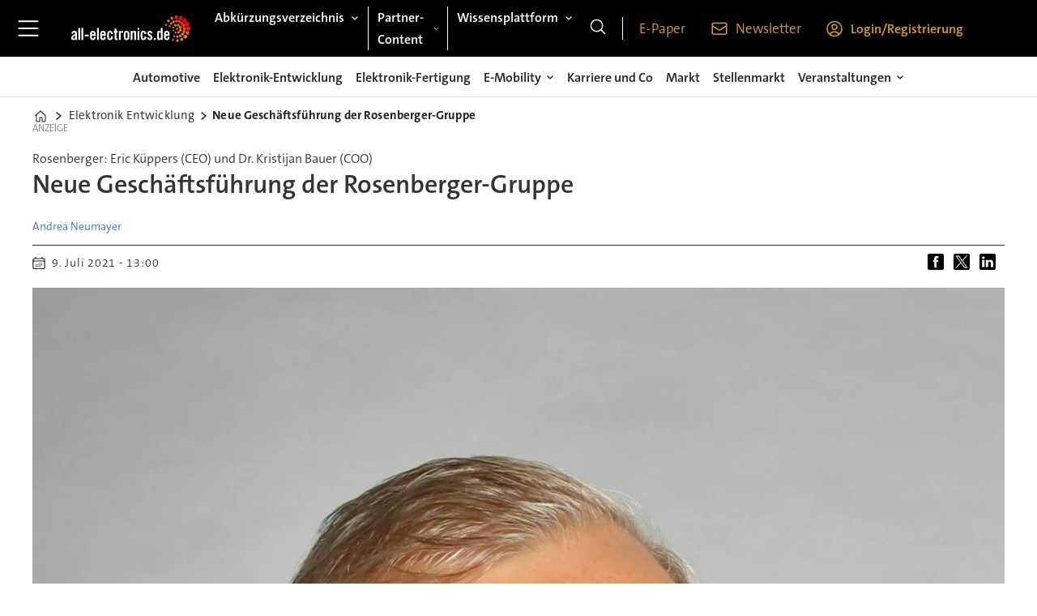

--- FILE ---
content_type: text/html; charset=UTF-8
request_url: https://www.all-electronics.de/elektronik-entwicklung/neue-geschaeftsfuehrung-der-rosenbergergruppe/794143
body_size: 25672
content:
<!DOCTYPE html>
<html lang="de-DE" dir="ltr" class="resp_fonts">

    <head>
                
                <title>Neue Geschäftsführung der Rosenberger-Gruppe</title>
                <meta name="title" content="Neue Geschäftsführung der Rosenberger-Gruppe">
                <meta name="description" content="Eric Küppers (CEO) und Dr. Kristijan Bauer (COO) bilden die neue Geschäftsführung bei Rosenberger. Wie es mit der Eigentümerfamilie weiter geht.">
                <meta http-equiv="Content-Type" content="text/html; charset=utf-8">
                <link rel="canonical" href="https://www.all-electronics.de/elektronik-entwicklung/neue-geschaeftsfuehrung-der-rosenbergergruppe/794143">
                <meta name="viewport" content="width=device-width, initial-scale=1">
                
                
                <meta name="robots" content="index, follow">
                <meta property="og:type" content="article">
                <meta property="og:title" content="Neue Geschäftsführung der Rosenberger-Gruppe">
                <meta property="og:description" content="Eric Küppers (CEO) und Dr. Kristijan Bauer (COO) bilden die neue Geschäftsführung bei Rosenberger. Wie es mit der Eigentümerfamilie weiter geht.">
                <meta property="article:published_time" content="2021-07-09T11:00:00.000Z">
                <meta property="article:modified_time" content="2025-10-23T11:05:15.000Z">
                <meta property="article:author" content="Andrea Neumayer">
                <meta property="article:tag" content="rosenberger">
                <meta property="article:tag" content="kristijan bauer">
                <meta property="article:tag" content="geschäftsführung">
                <meta property="article:tag" content="eric küppers">
                <meta property="article:tag" content="elektronik-entwicklung">
                <meta property="article:tag" content="rosenberger-gruppe">
                <meta property="og:image" content="https://image.all-electronics.de/794250.jpg?imageId=794250&panox=0&panoy=0&panow=0&panoh=0&width=1200&height=683">
                <meta property="og:image:width" content="1200">
                <meta property="og:image:height" content="684">
                <meta name="twitter:card" content="summary_large_image">
                
                <meta name="twitter:title" content="Neue Geschäftsführung der Rosenberger-Gruppe">
                <meta name="twitter:description" content="Eric Küppers (CEO) und Dr. Kristijan Bauer (COO) bilden die neue Geschäftsführung bei Rosenberger. Wie es mit der Eigentümerfamilie weiter geht.">
                <meta name="twitter:image" content="https://image.all-electronics.de/794250.jpg?imageId=794250&panox=0&panoy=0&panow=0&panoh=0&width=1200&height=683">
                <link rel="alternate" type="application/json+oembed" href="https://www.all-electronics.de/elektronik-entwicklung/neue-geschaeftsfuehrung-der-rosenbergergruppe/794143?lab_viewport=oembed">
                <!-- Set global Site Params -->
                <script>
                    if (!window.SITE_PARAMS) {
                    window.SITE_PARAMS = {
                        ALIAS : 'allel',
                        NAME : 'all-electronics',
                        FAPI_TOK : 'Mn38n-Wnfi+#8$ndvoiU!P',
                        FAPI_URLS : {
                            prod: 'https://api.industrie-netzwerk.media/v1',
                            dev: 'https://api-dev.industrie-netzwerk.media/v1'
                        },
                        LANG:'de-DE'
                    };
                        if (window.SITE_PARAMS.ALIAS == 'allel'){window.SITE_PARAMS.ALIAS = 'all'};
                }</script>
                <!-- Google Consent Mode v2 -->
                <script>
                    window.dataLayer = window.dataLayer || [];
                    window.gtag = function() { dataLayer.push(arguments); }
                        window.gtag('consent', 'default', {
                        ad_storage: 'denied',
                        analytics_storage: 'denied',
                        ad_user_data: 'denied',
                        ad_personalization: 'denied',
                        wait_for_update: 500
                    });
                </script>
                <!-- End Google Consent Mode v2 -->
                <script src="/view-resources/public/common/iaid/model.js" data-cookieconsent="ignore"></script>
                
                <script>const type = 'page_article';</script>
                <script >if (!window.ULTIMA_PIANO) {
window.ULTIMA_PIANO = {
AID : 'nIiGHlHmpe',
SHARD : 'experience-eu.piano.io',
SCRIPT_ID : 'piano-experience-loader'
};
}</script>
                
                
                <meta property="og:url" content="https://www.all-electronics.de/elektronik-entwicklung/neue-geschaeftsfuehrung-der-rosenbergergruppe/794143">
                        <link type="image/png" rel="icon" href="/view-resources/ultima/public/allel/favicon.ico">
                <link rel="stylesheet" href="/view-resources/view/css/grid.css?v=1769068407-L4">
                <link rel="stylesheet" href="/view-resources/view/css/main.css?v=1769068407-L4">
                <link rel="stylesheet" href="/view-resources/view/css/colors.css?v=1769068407-L4">
                <link rel="stylesheet" href="/view-resources/view/css/print.css?v=1769068407-L4" media="print">
                <link rel="stylesheet" href="/view-resources/view/css/foundation-icons/foundation-icons.css?v=1769068407-L4">
                <link rel="stylesheet" href="/view-resources/ultima/view/css/site/allel.css?v=1769068407-L4">
                <style data-key="custom_properties">
                    :root{--primary: rgba(0,0,0,1);--secondary: rgba(255,255,255,1);--tertiary: rgba(219,158,37,1);--bg-primary: rgba(255,255,255,1);--bg-secondary: rgba(0,0,0,1);--bg-tertiary: rgba(219,158,37,1);}
                </style>
                <style data-key="background_colors">
                    .bg-primary {background-color: rgba(255,255,255,1);}.bg-secondary {background-color: rgba(0,0,0,1);color: #fff;}.bg-tertiary {background-color: rgba(219,158,37,1);}@media (max-width: 1023px) { .color_mobile_bg-primary {background-color: rgba(255,255,255,1);}}@media (max-width: 1023px) { .color_mobile_bg-secondary {background-color: rgba(0,0,0,1);color: #fff;}}@media (max-width: 1023px) { .color_mobile_bg-tertiary {background-color: rgba(219,158,37,1);}}
                </style>
                <style data-key="background_colors_opacity">
                    .bg-primary.op-bg_20 {background-color: rgba(255, 255, 255, 0.2);}.bg-primary.op-bg_40 {background-color: rgba(255, 255, 255, 0.4);}.bg-primary.op-bg_60 {background-color: rgba(255, 255, 255, 0.6);}.bg-primary.op-bg_80 {background-color: rgba(255, 255, 255, 0.8);}.bg-secondary.op-bg_20 {background-color: rgba(0, 0, 0, 0.2);color: #fff;}.bg-secondary.op-bg_40 {background-color: rgba(0, 0, 0, 0.4);color: #fff;}.bg-secondary.op-bg_60 {background-color: rgba(0, 0, 0, 0.6);color: #fff;}.bg-secondary.op-bg_80 {background-color: rgba(0, 0, 0, 0.8);color: #fff;}.bg-tertiary.op-bg_20 {background-color: rgba(219, 158, 37, 0.2);}.bg-tertiary.op-bg_40 {background-color: rgba(219, 158, 37, 0.4);}.bg-tertiary.op-bg_60 {background-color: rgba(219, 158, 37, 0.6);}.bg-tertiary.op-bg_80 {background-color: rgba(219, 158, 37, 0.8);}@media (max-width: 1023px) { .color_mobile_bg-primary.op-bg_20 {background-color: rgba(255, 255, 255, 0.2);}}@media (max-width: 1023px) { .color_mobile_bg-primary.op-bg_40 {background-color: rgba(255, 255, 255, 0.4);}}@media (max-width: 1023px) { .color_mobile_bg-primary.op-bg_60 {background-color: rgba(255, 255, 255, 0.6);}}@media (max-width: 1023px) { .color_mobile_bg-primary.op-bg_80 {background-color: rgba(255, 255, 255, 0.8);}}@media (max-width: 1023px) { .color_mobile_bg-secondary.op-bg_20 {background-color: rgba(0, 0, 0, 0.2);color: #fff;}}@media (max-width: 1023px) { .color_mobile_bg-secondary.op-bg_40 {background-color: rgba(0, 0, 0, 0.4);color: #fff;}}@media (max-width: 1023px) { .color_mobile_bg-secondary.op-bg_60 {background-color: rgba(0, 0, 0, 0.6);color: #fff;}}@media (max-width: 1023px) { .color_mobile_bg-secondary.op-bg_80 {background-color: rgba(0, 0, 0, 0.8);color: #fff;}}@media (max-width: 1023px) { .color_mobile_bg-tertiary.op-bg_20 {background-color: rgba(219, 158, 37, 0.2);}}@media (max-width: 1023px) { .color_mobile_bg-tertiary.op-bg_40 {background-color: rgba(219, 158, 37, 0.4);}}@media (max-width: 1023px) { .color_mobile_bg-tertiary.op-bg_60 {background-color: rgba(219, 158, 37, 0.6);}}@media (max-width: 1023px) { .color_mobile_bg-tertiary.op-bg_80 {background-color: rgba(219, 158, 37, 0.8);}}
                </style>
                <style data-key="border_colors">
                    .border-bg-primary{--border-color: var(--bg-primary);}.mobile_border-bg-primary{--mobile-border-color: var(--bg-primary);}.border-bg-secondary{--border-color: var(--bg-secondary);}.mobile_border-bg-secondary{--mobile-border-color: var(--bg-secondary);}.border-bg-tertiary{--border-color: var(--bg-tertiary);}.mobile_border-bg-tertiary{--mobile-border-color: var(--bg-tertiary);}
                </style>
                <style data-key="font_colors">
                    .primary {color: rgba(0,0,0,1) !important;}.secondary {color: rgba(255,255,255,1) !important;}.tertiary {color: rgba(219,158,37,1) !important;}@media (max-width: 1023px) { .color_mobile_primary {color: rgba(0,0,0,1) !important;}}@media (max-width: 1023px) { .color_mobile_secondary {color: rgba(255,255,255,1) !important;}}@media (max-width: 1023px) { .color_mobile_tertiary {color: rgba(219,158,37,1) !important;}}
                </style>
                <style data-key="image_gradient">
                    .image-gradient-bg-primary{--background-color: var(--bg-primary);}.color_mobile_image-gradient-bg-primary{--mobile-background-color: var(--bg-primary);}.image-gradient-bg-secondary{--background-color: var(--bg-secondary);}.color_mobile_image-gradient-bg-secondary{--mobile-background-color: var(--bg-secondary);}.image-gradient-bg-tertiary{--background-color: var(--bg-tertiary);}.color_mobile_image-gradient-bg-tertiary{--mobile-background-color: var(--bg-tertiary);}
                </style>
                <style data-key="custom_css_variables">
                :root {
                    --lab_page_width: 1088px;
                    --lab_columns_gutter: 11px;
                    --space-top: 120;
                    --space-top-adnuntiusAd: ;
                }

                @media(max-width: 767px) {
                    :root {
                        --lab_columns_gutter: 10px;
                    }
                }

                @media(min-width: 767px) {
                    :root {
                    }
                }
                </style>
<script src="/view-resources/public/common/JWTCookie.js?v=1769068407-L4"></script>
<script src="/view-resources/public/common/Paywall.js?v=1769068407-L4"></script>
                <script>
                window.Dac = window.Dac || {};
                (function () {
                    if (navigator) {
                        window.Dac.clientData = {
                            language: navigator.language,
                            userAgent: navigator.userAgent,
                            innerWidth: window.innerWidth,
                            innerHeight: window.innerHeight,
                            deviceByMediaQuery: getDeviceByMediaQuery(),
                            labDevice: 'desktop', // Device from labrador
                            device: 'desktop', // Device from varnish
                            paywall: {
                                isAuthenticated: isPaywallAuthenticated(),
                                toggleAuthenticatedContent: toggleAuthenticatedContent,
                                requiredProducts: [],
                            },
                            page: {
                                id: '794143',
                                extId: 'ultima-421797'
                            },
                            siteAlias: 'allel',
                            debug: window.location.href.includes('debug=1')
                        };
                        function getDeviceByMediaQuery() {
                            if (window.matchMedia('(max-width: 767px)').matches) return 'mobile';
                            if (window.matchMedia('(max-width: 1023px)').matches) return 'tablet';
                            return 'desktop';
                        }

                        function isPaywallAuthenticated() {
                            if (window.Dac && window.Dac.JWTCookie) {
                                var JWTCookie = new Dac.JWTCookie({ debug: false });
                                return JWTCookie.isAuthenticated();
                            }
                            return false;
                        }

                        function toggleAuthenticatedContent(settings) {
                            if (!window.Dac || !window.Dac.Paywall) {
                                return;
                            }
                            var Paywall = new Dac.Paywall();
                            var updateDOM = Paywall.updateDOM;

                            if(settings && settings.displayUserName) {
                                var userName = Paywall.getUserName().then((userName) => {
                                    updateDOM(userName !== false, userName, settings.optionalGreetingText);
                                });
                            } else {
                                updateDOM(window.Dac.clientData.paywall.isAuthenticated);
                            }
                        }
                    }
                }());
                </script>                    <script type="module" src="/view-resources/baseview/public/common/baseview/moduleHandlers.js?v=1769068407-L4" data-cookieconsent="ignore"></script>
<!-- Google Tag Manager -->
<script>
    window.dataLayer = window.dataLayer || [];
</script>
<script>(function(w,d,s,l,i){w[l]=w[l]||[];w[l].push({'gtm.start':
new Date().getTime(),event:'gtm.js'});var f=d.getElementsByTagName(s)[0],
j=d.createElement(s),dl=l!='dataLayer'?'&l='+l:'';j.async=true;j.src=
'https://www.googletagmanager.com/gtm.js?id='+i+dl;f.parentNode.insertBefore(j,f);
})(window,document,'script','dataLayer','GTM-MZBQCHH9');</script>

                        <script async src="https://securepubads.g.doubleclick.net/tag/js/gpt.js"></script>
                        <script>
                            window.googletag = window.googletag || {cmd: []};

                            googletag.cmd.push(function() {
                                var handleAsTablet = (Dac.clientData.device === 'tablet' || Dac.clientData.innerWidth < 1316);

                                if (!(handleAsTablet && 'true' === 'true')) {
                                    googletag
                                        .defineSlot('/21778037172/skyscraper_1', [[120,600], [160,600], [200,600], [300,600]], 'skyscraper_1')
                                        .addService(googletag.pubads());
                                }
                                if (!(handleAsTablet && '' === 'true')) {
                                    googletag
                                        .defineSlot('/21778037172/billboard_1', [[800,250], [940,250], [970,250], [1000,250]], 'billboard_1')
                                        .addService(googletag.pubads());
                                }
                                if (!(handleAsTablet && '' === 'true')) {
                                    googletag
                                        .defineSlot('/21778037172/super_banner_1', [[300,250], [320,50], [320,100], [468,60], [468,80], [600,90], [728,90], [800,250], [940,90], [940,250], "fluid"], 'super_banner_1')
                                        .addService(googletag.pubads());
                                }
                                if (!(handleAsTablet && '' === 'true')) {
                                    googletag
                                        .defineSlot('/21778037172/super_banner_2', [[300,250], [320,50], [320,100], [468,60], [468,80], [600,90], [728,90], [800,250], [940,90], [940,250]], 'super_banner_2')
                                        .addService(googletag.pubads());
                                }
                                if (!(handleAsTablet && '' === 'true')) {
                                    googletag
                                        .defineSlot('/21778037172/content_ad_halfsize_1', [[300,120], [300,250]], 'content_ad_halfsize_1')
                                        .addService(googletag.pubads());
                                }
                                if (!(handleAsTablet && '' === 'true')) {
                                    googletag
                                        .defineSlot('/21778037172/content_ad_halfsize_2', [[300,120], [300,250]], 'content_ad_halfsize_2')
                                        .addService(googletag.pubads());
                                }
                                if (!(handleAsTablet && '' === 'true')) {
                                    googletag
                                        .defineSlot('/21778037172/content_ad_halfsize_3', [[300,120], [300,250]], 'content_ad_halfsize_3')
                                        .addService(googletag.pubads());
                                }
                                if (!(handleAsTablet && 'true' === 'true')) {
                                    googletag
                                        .defineSlot('/21778037172/skyscraper_2', [[120,600], [160,600], [200,600], [300,600]], 'skyscraper_2')
                                        .addService(googletag.pubads());
                                }
                                if (!(handleAsTablet && 'true' === 'true')) {
                                    googletag
                                        .defineSlot('/21778037172/skyscraper_3', [[120,600], [160,600], [200,600], [300,600]], 'skyscraper_3')
                                        .addService(googletag.pubads());
                                }
                                if (!(handleAsTablet && '' === 'true')) {
                                    googletag
                                        .defineSlot('/21778037172/content_ad_1', [[300,250]], 'content_ad_1')
                                        .addService(googletag.pubads());
                                }
                                if (!(handleAsTablet && '' === 'true')) {
                                    googletag
                                        .defineSlot('/21778037172/content_ad_2', [[300,250]], 'content_ad_2')
                                        .addService(googletag.pubads());
                                }
                                if (!(handleAsTablet && '' === 'true')) {
                                    googletag
                                        .defineSlot('/21778037172/content_ad_3', [[300,250]], 'content_ad_3')
                                        .addService(googletag.pubads());
                                }
                                if (!(handleAsTablet && '' === 'true')) {
                                    googletag
                                        .defineSlot('/21778037172/content_ad_4', [[300,250], [300,600]], 'content_ad_4')
                                        .addService(googletag.pubads());
                                }
                                if (!(handleAsTablet && '' === 'true')) {
                                    googletag
                                        .defineSlot('/21778037172/content_ad_5', [[300,250]], 'content_ad_5')
                                        .addService(googletag.pubads());
                                }
                                if (!(handleAsTablet && '' === 'true')) {
                                    googletag
                                        .defineSlot('/21778037172/content_ad_6', [[300,250]], 'content_ad_6')
                                        .addService(googletag.pubads());
                                }
                                if (!(handleAsTablet && '' === 'true')) {
                                    googletag
                                        .defineSlot('/21778037172/baseboard_1', [[300,250], [320,50], [320,100], [728,90], [960,90]], 'baseboard_1')
                                        .addService(googletag.pubads());
                                }

                                googletag.pubads().setTargeting("env", "prod");
                                googletag.pubads().setTargeting("site", "allel");
                                googletag.pubads().setTargeting("section", "elektronik-entwicklung");
                                googletag.pubads().setTargeting("context", "article");
                                googletag.pubads().setTargeting("tags", "rosenberger,kristijan bauer,geschäftsführung,eric küppers,elektronik-entwicklung,rosenberger-gruppe");
                                googletag.pubads().setTargeting("ID", "794143");

                                var useLadyLoading = true || false;
                                if (useLadyLoading) {
                                    googletag.pubads().enableLazyLoad({
                                        fetchMarginPercent: 150 || 150, // Fetch ad content when it is within 1.5 viewports of the visible area
                                        renderMarginPercent: 150 || 150,  // Render ads when they are within 1.5 viewports of the visible area
                                        mobileScaling: 2.0
                                    });
                                }
                                
                                googletag.pubads().enableSingleRequest();
                                googletag.pubads().collapseEmptyDivs();
                                googletag.enableServices();
                            });
                        </script>
                <style id="dachser-vieweditor-styles">
                    body { font-family: "TheSansC5"; font-weight: 400; font-style: normal; text-transform: default; }
                    .topBarMenu ul li, .pageHeader .hamburger .hamburger-container .topBarMenu ul li { font-family: "TheSansC5"; font-weight: 400; font-style: normal; text-transform: default; }
                    .bodytext { font-family: "TheSansC5"; font-weight: 400; font-style: normal; font-size: 1.1875rem; text-transform: default; }@media (max-width: 767px) { .resp_fonts .bodytext {font-size: calc(0.262vw * 16); } }
                    .bodytext > h2 { font-family: "TheSansC5"; font-weight: 400; font-style: normal; font-size: 1.6875rem; text-transform: default; }
                    .articleHeader .headline { font-family: "TheSansC5"; font-weight: 600; font-style: normal; font-size: 2rem; text-transform: default; }
                    .byline .name { font-family: "TheSansC5"; font-weight: 400; font-style: normal; font-size: 0.875rem; text-transform: default; }
                    article .meta .dates { font-family: "TheSansC5"; font-weight: 400; font-style: normal; font-size: 0.875rem; text-transform: default; }
                    .articleHeader .kicker { font-family: "TheSansC5"; font-weight: 400; font-style: normal; font-size: 1rem; text-transform: default; }
                    .articleHeader .subtitle { font-family: "TheSansC5"; font-weight: 400; font-style: normal; font-size: 1.6875rem; text-transform: default; }
                    .row>h2.row_header_text { font-family: "TheSansC5"; font-weight: 400; font-style: normal; font-size: 1.6875rem; text-transform: default; }
                    .singleline { font-family: "TheSansC5"; font-weight: 400; font-style: normal; font-size: 1.6875rem; text-transform: default; }@media (max-width: 767px) { .resp_fonts .singleline {font-size: calc(0.262vw * 20); } }
                    article.column { font-family: "TheSansC5"; font-weight: 400; font-style: normal; font-size: 1rem; text-transform: default; }
                    article.column .content .headline { font-family: "TheSansC5"; font-weight: 400; font-style: normal; font-size: 1.25rem; text-transform: default; }@media (max-width: 767px) { .resp_fonts article.column .content .headline {font-size: calc(0.262vw * 18); } }
                    article.column .content .subtitle { font-family: "TheSansC5"; font-weight: 400; font-style: normal; font-size: 1rem; text-transform: default; }
                    article.column .content .kicker { font-family: "TheSansC5"; font-weight: 400; font-style: normal; font-size: 1rem; text-transform: default; }@media (max-width: 767px) { .resp_fonts article.column .content .kicker {font-size: calc(0.262vw * 14); } }
                    article.column .content .article-published-wrapper .article-published-date { font-family: "TheSansC5"; font-weight: 400; font-style: normal; font-size: 0.875rem; text-transform: default; }
                </style>
                <style id="css_variables"></style>
                <script>
                    window.dachserData = {
                        _data: {},
                        _instances: {},
                        get: function(key) {
                            return dachserData._data[key] || null;
                        },
                        set: function(key, value) {
                            dachserData._data[key] = value;
                        },
                        push: function(key, value) {
                            if (!dachserData._data[key]) {
                                dachserData._data[key] = [];
                            }
                            dachserData._data[key].push(value);
                        },
                        setInstance: function(key, identifier, instance) {
                            if (!dachserData._instances[key]) {
                                dachserData._instances[key] = {};
                            }
                            dachserData._instances[key][identifier] = instance;
                        },
                        getInstance: function(key, identifier) {
                            return dachserData._instances[key] ? dachserData._instances[key][identifier] || null : null;
                        },
                        reflow: () => {}
                    };
                </script>
                
                <script type="application/ld+json">
                [{"@context":"http://schema.org","@type":"WebSite","name":"all-electronics","url":"https://www.all-electronics.de"},{"@context":"https://schema.org","@type":"NewsArticle","headline":"Neue Geschäftsführung der Rosenberger-Gruppe","description":"Eric Küppers (CEO) und Dr. Kristijan Bauer (COO) bilden die neue Geschäftsführung bei Rosenberger. Wie es mit der Eigentümerfamilie weiter geht.","mainEntityOfPage":{"@id":"https://www.all-electronics.de/elektronik-entwicklung/neue-geschaeftsfuehrung-der-rosenbergergruppe/794143"},"availableLanguage":[{"@type":"Language","alternateName":"de-DE"}],"image":["https://image.all-electronics.de/?imageId=794250&width=1200","https://image.all-electronics.de/?imageId=1498124&width=1200"],"keywords":"rosenberger, kristijan bauer, geschäftsführung, eric küppers, elektronik-entwicklung, rosenberger-gruppe","author":[{"@type":"Person","name":"Andrea Neumayer"}],"publisher":{"@type":"Organization","name":"all-electronics","logo":{"@type":"ImageObject","url":"/view-resources/ultima/public/allel/allel-logo-cropped.svg"}},"datePublished":"2021-07-09T11:00:00.000Z","dateModified":"2025-10-23T11:05:15.000Z"}]
                </script>                
                
                
                


                <script>
                    /* ----------  Piano bootstrap queue (User-Daten)  ----------------------- */
                    window.tp = window.tp || [];
                    /* Basis-Setup */
                    tp.push(['setUsePianoIdUserProvider', true]);
                    tp.push(['addHandler', 'loginSuccess', ev => {
                        if (ev.source === 'PIANOID') location.reload();
                    }]);

                    /* ----------------------------------------------------------------------- */
                    /* 1) Tags / Section / Paywall aus Template                                */
                    (() => {
                        if (type === 'page_article') {
                            const tagsString = 'rosenberger,kristijan bauer,geschäftsführung,eric küppers,elektronik-entwicklung,rosenberger-gruppe';
                            const section = 'elektronik-entwicklung';
                            const freeAccess = '';
                            const regWall = '';
                            const payWall = '';
                            const payWallPremium = '';

                            // Optional: Debug-Log für Zonen-Parameter
                            console.log('Zone-Flags:', { freeAccess, regWall, payWall, payWallPremium });

                            const tags = tagsString
                                    ? tagsString.split(',').map(t => t.trim()).filter(Boolean)
                                    : [];

                            if (tags && tags.length > 0) {
                                tp.push(['setTags', tags]);
                            }
                            if (section) {
                                tp.push(['setContentSection', section]);
                            }

                            let zone = 'Freemium';
                            if (freeAccess === '1') {
                                zone = 'FreeAccess';
                            } else if (regWall === '1') {
                                zone = 'RegWall';
                            } else if (payWall === '1') {
                                zone = 'PayWall';
                            } else if (payWallPremium === '1') {
                                zone = 'PayWallPremium';
                            }
                            console.log('Set zone:', zone);
                            tp.push(['setZone', zone]);

                        }
                    })();

                    /* ----------------------------------------------------------------------- */
                    /* 2) Init: schiebt nur User-Infos in den dataLayer                        */
                    tp.push(['init', () => {

                        if (tp.user.isUserValid()) {

                            const mapCF = {
                                jobFunction: 'jobf',
                                jobtitle: 'jobt',
                                primaryBusiness: 'orgtype',
                                purchasingauthority: 'purchauth',
                                company: 'coname',
                                joblevel: 'jobl',
                                state: 'locat'
                            };
                            const cfToKv = (ext = {}) => {
                                const out = {};
                                (ext.custom_field_values || []).forEach(cf => {
                                    const key = mapCF[cf.field_name] || cf.field_name;
                                    let val = cf.value;
                                    if (Array.isArray(val)) val = val.join('|');
                                    else if (typeof val === 'string' && val.startsWith('[')) {
                                        try {
                                            val = JSON.parse(val).join('|');
                                        } catch {
                                            val = val.replace(/^\[|\]$/g, '');
                                        }
                                    }
                                    out[key] = `|${val}|`;
                                });
                                return out;
                            };

                            const pushUserDL = (ext) => {
                                const loggedIn = true;
                                const userId = ext?.uid || '';

                                window.dataLayer = window.dataLayer || [];
                                window.dataLayer.push({
                                    event: 'pianoUser',
                                    UserID: userId,
                                    LoggedIn: String(loggedIn),
                                    UserStateLoggedIn: String(loggedIn),
                                    ...cfToKv(ext)
                                });
                                console.log('[Piano] User data → dataLayer', userId, loggedIn);
                            };

                            const run = () => {
                                if (tp.pianoId?.loadExtendedUser) {
                                    tp.pianoId.loadExtendedUser({
                                        formName: 'extended_user',
                                        extendedUserLoaded: pushUserDL,
                                        error: err => {
                                            console.warn('[Piano] extendedUser error', err);
                                            pushUserDL(null);
                                        }
                                    });
                                } else {
                                    pushUserDL(null);   /* Fallback ohne Extended-User */
                                }
                            };

                            if (document.readyState === 'loading') {
                                document.addEventListener('DOMContentLoaded', run, {once: true});
                            } else {
                                run();
                            }
                        }else {
                            window.dataLayer = window.dataLayer || [];
                            window.dataLayer.push({
                                event: 'pianoUser',
                                UserID: '',
                                LoggedIn: String(false),
                                UserStateLoggedIn: String(false),
                            });
                            console.log('[Piano] User data → dataLayer', '', false);
                        }
                    }]);
                </script>

                <script async src="/view-resources/ultima/public/common/piano/piano_loader.js"></script>

        <script src="/view-resources/ultima/public/common/embedGuardJS/embedGuardWorker.js"></script>        <meta property="article:section" content="elektronik-entwicklung">


        <style>
            :root {
                --bodytext-width: var(--large-12-width);
                
            }
        </style>
        
        
    </head>

    <body class="l4 article site_allel section_elektronik-entwicklung custom-bodytext-width"
        
        
        >

<!-- Google Tag Manager (noscript) -->
<noscript><iframe src="https://www.googletagmanager.com/ns.html?id=GTM-MZBQCHH9"
height="0" width="0" style="display:none;visibility:hidden"></iframe></noscript>
<!-- End Google Tag Manager (noscript) -->        
        <script>
        document.addEventListener("DOMContentLoaded", (event) => {
            setScrollbarWidth();
            window.addEventListener('resize', setScrollbarWidth);
        });
        function setScrollbarWidth() {
            const root = document.querySelector(':root');
            const width = (window.innerWidth - document.body.offsetWidth < 21) ? window.innerWidth - document.body.offsetWidth : 15;
            root.style.setProperty('--lab-scrollbar-width', `${ width }px`);
        }
        </script>

        
        <a href="#main" class="skip-link">Jump to main content</a>

        <header class="pageElement pageHeader">
    <div class="row mainrow grid-fixed">
    <div class="section mainline">
    <div class="hamburger to-be-expanded" data-id="pageElements-4">
    <div class="positionRelative">
        <span class="hamburger-button hamburger-expander ">
            <button class="burger-btn" aria-label="Menü öffnen" aria-expanded="false" aria-controls="hamburger-container" aria-haspopup="menu">
                    <i class="open fi-list"></i>
                    <i class="close fi-x"></i>
            </button>
        </span>
            <div class="hamburger-container" id="hamburger-container">        
                <div data-id="pageElements-5" class="search visible dac-hidden-desktop-up">

        <button class="search-button" aria-label="Suche" >
                <i class="open fi-magnifying-glass"></i>
                <i class="close fi-x"></i>
        </button>

    <form class="search-container" action="/cse" method="get" role="search">
        <label for="search-input-5" class="visuallyhidden">Suche</label>
        <input type="text" id="search-input-5" name="q" placeholder="Suche...">
    </form>
</div>

    <script>
        if (document.querySelector('[data-id="pageElements-5"] .search-button')) {
            document.querySelector('[data-id="pageElements-5"] .search-button').addEventListener('click', (event) => {
                document.querySelector('[data-id="pageElements-5"] .search-container').submit();
            }, false);
        }
    </script>
<nav class="navigation dropdownMenu expandable">
	<ul class="menu-list">
			<li class="first-list-item ">
				<a href="/automotive" target="_self">Automotive</a>
			</li>
			<li class="first-list-item ">
				<a href="/automatisierung" target="_self">Automatisierung</a>
			</li>
			<li class="first-list-item ">
				<a href="/elektronik-entwicklung" target="_self">Elektronik-Entwicklung</a>
			</li>
			<li class="first-list-item ">
				<a href="/elektronik-fertigung" target="_self">Elektronik-Fertigung</a>
			</li>
			<li class="first-list-item has-children">
				<span tabindex="0">E-Mobility</span>
				<ul class="children">
					<li class="">
						<a href="/e-mobility" target="_self">E-Mobility</a>
					</li>
					<li class="">
						<a href="/e-mobility-reichweite" target="_self">Reichweite</a>
					</li>
					<li class="">
						<a href="/e-mobility-ladetechnologie-infrastruktur" target="_self">Ladetechnologie und Infrastruktur</a>
					</li>
					<li class="">
						<a href="/e-mobility-batterie-sicherheit" target="_self">Batterie und Sicherheit</a>
					</li>
				</ul>
			</li>
			<li class="first-list-item ">
				<a href="/karriere-und-co" target="_self">Karriere und Co</a>
			</li>
			<li class="first-list-item ">
				<a href="/markt" target="_self">Markt</a>
			</li>
			<li class="first-list-item ">
				<a href="/quantencomputer" target="_self">Quantencomputer</a>
			</li>
			<li class="first-list-item has-children">
				<span tabindex="0">Veranstaltungen</span>
				<ul class="children">
					<li class="">
						<a href="/veranstaltungen" target="_self">Veranstaltungen</a>
					</li>
					<li class="">
						<a href="/veranstaltungen-automobil-elektronik-kongress" target="_self">Automobil Elektronik Kongress</a>
					</li>
					<li class="">
						<a href="/veranstaltungen-chargetec" target="_self">Chargetec</a>
					</li>
					<li class="">
						<a href="/veranstaltungen-automotive-software-strategies" target="_self">Automotive Software Strategies</a>
					</li>
					<li class="">
						<a href="/veranstaltungen-bordnetze-im-automobil-kongress" target="_self">Bordnetze im Automobil-Kongress</a>
					</li>
					<li class="">
						<a href="/veranstaltungen-the-automotive-battery" target="_self">The Automotive Battery</a>
					</li>
					<li class="">
						<a href="/veranstaltung-automotive-computing-conference" target="_self">Automotive Computing Conference</a>
					</li>
					<li class="">
						<a href="/veranstaltungen-productronica-innovation-award-de" target="_self">Productronica Innovation Award DE</a>
					</li>
					<li class="">
						<a href="/veranstaltungen-productronica-innovation-award-en" target="_self">Productronica Innovation Award EN</a>
					</li>
				</ul>
			</li>
			<li class="first-list-item has-children">
				<span tabindex="0">Wissensplattform</span>
				<ul class="children">
					<li class="">
						<a href="/whitepaper" target="_self">Wissensplattform</a>
					</li>
					<li class="">
						<a href="/whitepaper" target="_self">Whitepaper</a>
					</li>
					<li class="">
						<a href="/webinare" target="_self">Webinare</a>
					</li>
				</ul>
			</li>
			<li class="first-list-item has-children">
				<span tabindex="0">Abkürzungsverzeichnis</span>
				<ul class="children">
					<li class="">
						<a href="/abkuerzungsverzeichnis" target="_self">Abkürzungsverzeichnis</a>
					</li>
					<li class="">
						<a href="/abkuerzungsverzeichnis/die-wichtigsten-abkurzungen-im-bereich-adas-und-ad/675716" target="_self">ADAS und AD</a>
					</li>
					<li class="">
						<a href="/abkuerzungsverzeichnis/die-wichtigsten-abkurzungen-im-bereich-connected-car-v2x-und-infotainment/677298" target="_self">Connectivity, Infotainment und Connected Car</a>
					</li>
					<li class="">
						<a href="/abkuerzungsverzeichnis/die-wichtigsten-abkurzungen-im-bereich-elektromobilitat/677516" target="_self">Elektromobilität</a>
					</li>
					<li class="">
						<a href="/abkuerzungsverzeichnis/die-wichtigsten-abkurzungen-in-der-elektronik-fertigung/677384" target="_self">Elektronik-Fertigung</a>
					</li>
					<li class="">
						<a href="/abkuerzungsverzeichnis/die-wichtigsten-abkurzungen-in-der-elektronik-allgemein/677635" target="_self">Elektronik und Allgemeines</a>
					</li>
					<li class="">
						<a href="/abkuerzungsverzeichnis/die-wichtigsten-abkurzungen-im-bereich-embedded-elektronik-und-security/677599" target="_self">Embedded-Elektronik und Security</a>
					</li>
					<li class="">
						<a href="/abkuerzungsverzeichnis/die-wichtigsten-abkurzungen-im-bereich-halbleiter-und-elektronische-bauelemente/677643" target="_self">Halbleiter und elektronische Bauelemente</a>
					</li>
					<li class="">
						<a href="/abkuerzungsverzeichnis/die-wichtigsten-abkurzungen-im-bereich-iot-wireless-netzwerk-und-schnittstellen/677700" target="_self">IoT, Wireless, Netzwerk und Schnittstellen</a>
					</li>
					<li class="">
						<a href="/abkuerzungsverzeichnis/die-wichtigsten-definitionen-rund-um-ki-software-it-edv-und-programmierung/677734" target="_self">KI, Software, IT, EDV und Programmierung</a>
					</li>
					<li class="">
						<a href="/abkuerzungsverzeichnis/die-wichtigsten-abkurzungen-im-bereich-messen-testen-simulieren-und-signalverarbeitung/677765" target="_self">Messen, Testen, Simulieren und Signalverarbeitung</a>
					</li>
					<li class="">
						<a href="/abkuerzungsverzeichnis/die-wichtigsten-abkurzungen-rund-um-normen-organisationen-und-funktionen-im-bereich-automotive/677530" target="_self">Normen, Organisationen und Funktionen</a>
					</li>
					<li class="">
						<a href="/abkuerzungsverzeichnis/wichtige-abkurzungen-zu-schaltungsschutz-und-schaltungstechnik/677747" target="_self">Schaltungsschutz und Schaltungstechnik</a>
					</li>
					<li class="">
						<a href="/abkuerzungsverzeichnis/die-wichtigsten-definitionen-im-bereich-schnittstellen-test-diagnose-und-frameworks/677485" target="_self">Schnittstellen, Test, Diagnose und Frameworks</a>
					</li>
					<li class="">
						<a href="/abkuerzungsverzeichnis/die-wichtigsten-abkurzungen-im-bereich-stromversorgung-power-emv-und-esd/677662" target="_self">Stromversorgung, Power, EMV und ESD</a>
					</li>
					<li class="">
						<a href="/abkuerzungsverzeichnis/verzeichnis-der-wichtigsten-automotive-abkurzungen/753442" target="_self">Die wichtigsten Automotive-Abkürzungen</a>
					</li>
				</ul>
			</li>
	</ul>
</nav>

		<script>
			(function () {
				// This is only called when the user presses the escape key.
				function closeElement(event, element) {
					if (event.key === 'Escape') {
						window.removeEventListener('keydown', closeElement);

						// Get all expanded elements and close them
						const expanded = document.querySelectorAll('nav.dropdownMenu.expandable .has-children.expanded');
						for (let i = 0; i < expanded.length; i++) {
							expanded[i].classList.remove('expanded');
							
							// Traverse up from the element the user has selected to see if it is a child of the expanded element
							// If it is, set focus to the first child, as that is the span element with tabindex. 
							// This is so that if the user has moved on from the menu, we shouldn't mess with the focus and flow
							if (document.activeElement.closest('.has-children') === expanded[i]) {
								expanded[i].children[0].focus();
							}
						}
					}
				}

				function toggleElement(event, element) {
					// Prevent the default link behavior
					event.preventDefault();

					// Check if there are other expanded elements and close them
					const expanded = document.querySelectorAll('nav.dropdownMenu.expandable .has-children.expanded');
					for (let i = 0; i < expanded.length; i++) {
						if (expanded[i] !== element.parentElement) {
							expanded[i].classList.remove('expanded');
						}
					}

					// Toggle the class "expanded" on the parent element
					// We toggle instead of add/remove the class because we don't know if we are opening or closing the element
					element.parentElement.classList.toggle('expanded');

					window.addEventListener('keydown', closeElement);
				}

				// Add extra element for carat and toggle functionality after the span or a element
				function addCarat(element) {
					const carat = document.createElement('span');
					carat.classList.add('carat');
					carat.tabIndex = '0';
					const sibling = element.querySelector(':scope > a') || element.querySelector(':scope > span');
					element.insertBefore(carat, sibling.nextSibling);
					element.tabIndex = '-1';
					if (sibling.tagName === 'A') {
						sibling.tabIndex = '0';
					} else if (sibling.tagName === 'SPAN') {
						sibling.tabIndex = '-1';
					}
				}

				// Get all elements with class "has-children" and add two events - one click event and one keydown event
				// Allow for the same expandable menu to be reused in different viewports by using different classes
				let classes = '';
				if (classes) {
					classes = '.' + classes.trim().split(' ').join('.');
				}

				const hasChildren = document.querySelectorAll(`nav.dropdownMenu${ classes }.expandable .has-children > span`);
				for (let i = 0; i < hasChildren.length; i++) {
					hasChildren[i].addEventListener('click', function(e) {
						toggleElement(e, this);
					});

					hasChildren[i].addEventListener('keydown', function (e) {
						// Check for both enter and space keys
						if (e.key === 'Enter' || e.key === ' ') {
							toggleElement(e, this);
						}
					});
				}

				// Get all elements with class "has-children" when toggleChildren is enabled and carat and toggle functionality 
				const hasChildrenToggle = document.querySelectorAll(`nav.dropdownMenu${ classes }.expandable.toggleChildren .has-children > span, nav.dropdownMenu${ classes }.expandable.toggleChildren .has-children > a`);
				for (let i = 0; i < hasChildrenToggle.length; i++) {

					// Add carat to the element
					addCarat(hasChildrenToggle[i].parentElement);

					if (hasChildrenToggle[i].tagName === 'A' || hasChildrenToggle[i].tagName === 'SPAN') {
						hasChildrenToggle[i].nextSibling.addEventListener('click', function(e) {
							toggleElement(e, hasChildrenToggle[i]);
						});

						hasChildrenToggle[i].nextSibling.addEventListener('keydown', function(e) {
							// Check for both enter and space keys
							if (e.key === 'Enter' || e.key === ' ') {
								toggleElement(e, hasChildrenToggle[i]);
							}
						});

						// Use with caution - ensure that parent li overlaps with child ul to avoid prematurely triggering leave
						if (hasChildrenToggle[i].closest('nav').classList.contains('toggleOnHover')) {
							hasChildrenToggle[i].addEventListener('mouseenter', function(e) {
								hasChildrenToggle[i].parentElement.classList.add('expanded');
							});

							hasChildrenToggle[i].parentElement.addEventListener('mouseleave', function(e) {
								hasChildrenToggle[i].parentElement.classList.remove('expanded');
							});
						}
					}
				}
			})();
		</script>


	<script>
		(function () {
			const menuLinks = document.querySelectorAll(`nav.dropdownMenu ul li a`);
			for (let i = 0; i < menuLinks.length; i++) {
				const link = menuLinks[i].pathname;
				if (link === window.location.pathname) {
					menuLinks[i].parentElement.classList.add('lab-link-active');
				} else {
					menuLinks[i].parentElement.classList.remove('lab-link-active');
				}
			}
		})();
	</script>

<nav class="navigation customMenu1">
	<ul class="menu-list">
			<li class="first-list-item ">
				<a href="https://www.industriejobs.de/Jobs/all-electronics" target="_blank">Stellenmarkt</a>
			</li>
			<li class="first-list-item ">
				<a href="/kontakt" target="_self">Media&#x2F;Kontakt</a>
			</li>
			<li class="first-list-item ">
				<a href="https://markt.all-electronics.de/" target="_blank">Firmenverzeichnis</a>
			</li>
			<li class="first-list-item ">
				<a href="/partnercontent" target="_self">Partner-Content</a>
			</li>
			<li class="first-list-item ">
				<a href="/e-paper" target="_self">Heftarchiv</a>
			</li>
			<li class="first-list-item ">
				<a href="https://fachzeitschriften.shop/collections/elektronik" target="_blank">Abo</a>
			</li>
	</ul>
</nav>



	<script>
		(function () {
			const menuLinks = document.querySelectorAll(`nav.customMenu1 ul li a`);
			for (let i = 0; i < menuLinks.length; i++) {
				const link = menuLinks[i].pathname;
				if (link === window.location.pathname) {
					menuLinks[i].parentElement.classList.add('lab-link-active');
				} else {
					menuLinks[i].parentElement.classList.remove('lab-link-active');
				}
			}
		})();
	</script>

<nav class="navigation customMenu2">
	<ul class="menu-list">
			<li class="first-list-item btn-login">
				<a href="/mein-konto" target="_self">Login&#x2F;Registrierung</a>
			</li>
			<li class="first-list-item btn-newsletter">
				<a href="/newsletter" target="_self">Newsletter</a>
			</li>
	</ul>
</nav>



	<script>
		(function () {
			const menuLinks = document.querySelectorAll(`nav.customMenu2 ul li a`);
			for (let i = 0; i < menuLinks.length; i++) {
				const link = menuLinks[i].pathname;
				if (link === window.location.pathname) {
					menuLinks[i].parentElement.classList.add('lab-link-active');
				} else {
					menuLinks[i].parentElement.classList.remove('lab-link-active');
				}
			}
		})();
	</script>

<nav class="navigation customMenu3">
	<ul class="menu-list">
			<li class="first-list-item btn-linkedin">
				<a href="https://www.linkedin.com/company/all-electronics-de/posts/?feedView=all" target="_blank">LinkedIn</a>
			</li>
			<li class="first-list-item btn-fb">
				<a href="https://www.facebook.com/allelectronics.de/" target="_blank">FB</a>
			</li>
			<li class="first-list-item btn-twitter">
				<a href="https://x.com/aeaktuell" target="_blank">Twitter</a>
			</li>
			<li class="first-list-item btn-xing">
				<a href="https://www.xing.com/pages/all-electronics-de" target="_blank">Xing</a>
			</li>
	</ul>
</nav>



	<script>
		(function () {
			const menuLinks = document.querySelectorAll(`nav.customMenu3 ul li a`);
			for (let i = 0; i < menuLinks.length; i++) {
				const link = menuLinks[i].pathname;
				if (link === window.location.pathname) {
					menuLinks[i].parentElement.classList.add('lab-link-active');
				} else {
					menuLinks[i].parentElement.classList.remove('lab-link-active');
				}
			}
		})();
	</script>


            </div>
    </div>

</div>

<script>
    (function(){
        const burgerButton = document.querySelector('[data-id="pageElements-4"] .burger-btn');
        const dropdownCloseSection = document.querySelector('[data-id="pageElements-4"] .dropdown-close-section');

        function toggleDropdown() {
            // Toggle the expanded class and aria-expanded attribute
            document.querySelector('[data-id="pageElements-4"].hamburger.to-be-expanded').classList.toggle('expanded');
            burgerButton.setAttribute('aria-expanded', burgerButton.getAttribute('aria-expanded') === 'true' ? 'false' : 'true');
            burgerButton.setAttribute('aria-label', burgerButton.getAttribute('aria-expanded') === 'true' ? 'Menü schließen' : 'Menü öffnen');

            // This doesn't seem to do anything? But there's styling dependent on it some places
            document.body.classList.toggle('hamburger-expanded');
        }

        // Called via the eventlistener - if the key is Escape, toggle the dropdown and remove the eventlistener
        function closeDropdown(e) {
            if(e.key === 'Escape') {
                toggleDropdown();
                // Set the focus back on the button when clicking escape, so the user can continue tabbing down
                // the page in a natural flow
                document.querySelector('[data-id="pageElements-4"] .burger-btn').focus();
                window.removeEventListener('keydown', closeDropdown);
            }
        }

        if(burgerButton) {
            burgerButton.addEventListener('click', function(e) {
                e.preventDefault();
                toggleDropdown();

                // If the menu gets expanded, add the eventlistener that will close it on pressing Escape
                // else, remove the eventlistener otherwise it will continue to listen for escape even if the menu is closed.
                if(document.querySelector('[data-id="pageElements-4"] .burger-btn').getAttribute('aria-expanded') === 'true') {
                    window.addEventListener('keydown', closeDropdown);
                } else {
                    window.removeEventListener('keydown', closeDropdown);
                }
            })
        }
        if (dropdownCloseSection) {
            dropdownCloseSection.addEventListener('click', function(e) {
                e.preventDefault();
                toggleDropdown();
            });
        }

        document.querySelectorAll('.hamburger .hamburger-expander, .hamburger .hamburger-container, .stop-propagation').forEach(function (element) {
            element.addEventListener('click', function (e) {
                e.stopPropagation();
            });
        });
    }());
</script>
<figure class="logo">
    <a href=" //www.all-electronics.de" aria-label="Zur Startseite gehen">
        <img src="/view-resources/ultima/public/allel/allel-logo-cropped.svg"
            alt="Zur Startseite gehen. Logo, Industrial Digital Transformation"
            width="160"
            >
    </a>
</figure>
<nav class="navigation mainMenu dac-hidden-desktop-down">
	<ul class="menu-list">
			<li class="first-list-item has-children">
				<a href="/abkuerzungsverzeichnis" target="_self">Abkürzungsverzeichnis</a>
				<ul class="children">
					<li class="">
						<a href="/abkuerzungsverzeichnis/die-wichtigsten-abkurzungen-im-bereich-adas-und-ad/675716" target="_self">ADAS und AD</a>
					</li>
					<li class="">
						<a href="/abkuerzungsverzeichnis/die-wichtigsten-abkurzungen-im-bereich-connected-car-v2x-und-infotainment/677298" target="_self">Connectivity, Infotainment und Connected Car</a>
					</li>
					<li class="">
						<a href="/abkuerzungsverzeichnis/die-wichtigsten-abkurzungen-im-bereich-elektromobilitat/677516" target="_self">Elektromobilität</a>
					</li>
					<li class="">
						<a href="/abkuerzungsverzeichnis/die-wichtigsten-abkurzungen-in-der-elektronik-fertigung/677384" target="_self">Elektronik-Fertigung</a>
					</li>
					<li class="">
						<a href="/abkuerzungsverzeichnis/die-wichtigsten-abkurzungen-in-der-elektronik-allgemein/677635" target="_self">Elektronik und Allgemeines</a>
					</li>
					<li class="">
						<a href="/abkuerzungsverzeichnis/die-wichtigsten-abkurzungen-im-bereich-embedded-elektronik-und-security/677599" target="_self">Embedded-Elektronik und Security</a>
					</li>
					<li class="">
						<a href="/abkuerzungsverzeichnis/die-wichtigsten-abkurzungen-im-bereich-halbleiter-und-elektronische-bauelemente/677643" target="_self">Halbleiter und elektronische Bauelemente</a>
					</li>
					<li class="">
						<a href="/abkuerzungsverzeichnis/die-wichtigsten-abkurzungen-im-bereich-iot-wireless-netzwerk-und-schnittstellen/677700" target="_self">IoT, Wireless, Netzwerk und Schnittstellen</a>
					</li>
					<li class="">
						<a href="/abkuerzungsverzeichnis/die-wichtigsten-definitionen-rund-um-ki-software-it-edv-und-programmierung/677734" target="_self">KI, Software, IT, EDV und Programmierung</a>
					</li>
					<li class="">
						<a href="/abkuerzungsverzeichnis/die-wichtigsten-abkurzungen-im-bereich-messen-testen-simulieren-und-signalverarbeitung/677765" target="_self">Messen, Testen, Simulieren und Signalverarbeitung</a>
					</li>
					<li class="">
						<a href="/abkuerzungsverzeichnis/die-wichtigsten-abkurzungen-rund-um-normen-organisationen-und-funktionen-im-bereich-automotive/677530" target="_self">Normen, Organisationen und Funktionen</a>
					</li>
					<li class="">
						<a href="/abkuerzungsverzeichnis/wichtige-abkurzungen-zu-schaltungsschutz-und-schaltungstechnik/677747" target="_self">Schaltungsschutz und Schaltungstechnik</a>
					</li>
					<li class="">
						<a href="/abkuerzungsverzeichnis/die-wichtigsten-definitionen-im-bereich-schnittstellen-test-diagnose-und-frameworks/677485" target="_self">Schnittstellen, Test, Diagnose und Frameworks</a>
					</li>
					<li class="">
						<a href="/abkuerzungsverzeichnis/die-wichtigsten-abkurzungen-im-bereich-stromversorgung-power-emv-und-esd/677662" target="_self">Stromversorgung, Power, EMV und ESD</a>
					</li>
					<li class="">
						<a href="/abkuerzungsverzeichnis/verzeichnis-der-wichtigsten-automotive-abkurzungen/753442" target="_self">Die wichtigsten Automotive-Abkürzungen</a>
					</li>
				</ul>
			</li>
			<li class="first-list-item has-children">
				<a href="/partnercontent" target="_self">Partner-Content</a>
				<ul class="children">
					<li class="">
						<a href="/partnercontent/rohm-technologie-effizienz-miniaturisierung" target="_self">ROHM: Technologie, Effizienz, Miniaturisierung</a>
					</li>
				</ul>
			</li>
			<li class="first-list-item has-children">
				<a href="/whitepaper" target="_self">Wissensplattform</a>
				<ul class="children">
					<li class="">
						<a href="/whitepaper" target="_self">Whitepaper</a>
					</li>
					<li class="">
						<a href="/webinare" target="_self">Webinare</a>
					</li>
				</ul>
			</li>
	</ul>
</nav>



	<script>
		(function () {
			const menuLinks = document.querySelectorAll(`nav.mainMenu ul li a`);
			for (let i = 0; i < menuLinks.length; i++) {
				const link = menuLinks[i].pathname;
				if (link === window.location.pathname) {
					menuLinks[i].parentElement.classList.add('lab-link-active');
				} else {
					menuLinks[i].parentElement.classList.remove('lab-link-active');
				}
			}
		})();
	</script>

<div data-id="pageElements-12" class="search to-be-expanded dac-hidden-desktop-down">

        <button class="search-button search-expander" aria-label="Suche"  aria-expanded="false" aria-controls="search-input-12" >
                <i class="open fi-magnifying-glass"></i>
                <i class="close fi-x"></i>
        </button>

    <form class="search-container" action="/cse" method="get" role="search">
        <label for="search-input-12" class="visuallyhidden">Suche</label>
        <input type="text" id="search-input-12" name="q" placeholder="Suche...">
    </form>
</div>

        <script>
            // Do the check for the search button inside the if statement, so we don't set a global const if there are multiple search buttons
            if (document.querySelector('[data-id="pageElements-12"] .search-button')) {
                // Now we can set a const that is only available inside the if scope
                const searchButton = document.querySelector('[data-id="pageElements-12"] .search-button');
                searchButton.addEventListener('click', (event) => {
                    event.preventDefault();
                    event.stopPropagation();

                    // Toggle the expanded class on the search button and set the aria-expanded attribute.
                    searchButton.parentElement.classList.toggle('expanded');
                    searchButton.setAttribute('aria-expanded', searchButton.getAttribute('aria-expanded') === 'true' ? 'false' : 'true');
                    searchButton.setAttribute('aria-label', searchButton.getAttribute('aria-expanded') === 'true' ? 'Suche schließen' : 'Suche öffnen');

                    // Set focus to the input. 
                    // This might be dodgy due to moving focus automatically, but we'll keep it in for now.
                    if (searchButton.getAttribute('aria-expanded') === 'true') {
                        document.getElementById('search-input-12').focus();
                    }
                }, false);
            }

            if (document.getElementById('bonusButton')) {
                document.getElementById('bonusButton').addEventListener('click', (event) => {
                    document.querySelector('[data-id="pageElements-12"] .search-container').submit();
                }, false);
            }

            /*
                There should probably be some sort of sorting of the elements, so that if the search button is to the right,
                the tab order should be the input before the button.
                This is a job for future me.
            */
        </script>
<nav class="navigation topBarMenu">
	<ul class="menu-list">
			<li class="first-list-item dac-hidden-desktop-down">
				<a href="/e-paper" target="_self">E-Paper</a>
			</li>
			<li class="first-list-item dac-hidden-desktop-up dac-hidden-desktop-down">
				<a href="/suche" target="_self">Suche</a>
			</li>
			<li class="first-list-item ico-newsletter-cust dac-hidden-desktop-down">
				<a href="/newsletter" target="_self">Newsletter</a>
			</li>
			<li class="first-list-item user-icon">
				<a href="/mein-konto" target="_self"></a>
			</li>
	</ul>
</nav>



	<script>
		(function () {
			const menuLinks = document.querySelectorAll(`nav.topBarMenu ul li a`);
			for (let i = 0; i < menuLinks.length; i++) {
				const link = menuLinks[i].pathname;
				if (link === window.location.pathname) {
					menuLinks[i].parentElement.classList.add('lab-link-active');
				} else {
					menuLinks[i].parentElement.classList.remove('lab-link-active');
				}
			}
		})();
	</script>


</div>
<div class="section secondline dac-hidden-desktop-down">
<nav class="navigation bottomBarMenu">
	<ul class="menu-list">
			<li class="first-list-item ">
				<a href="/automotive" target="_self">Automotive</a>
			</li>
			<li class="first-list-item ">
				<a href="/elektronik-entwicklung" target="_self">Elektronik-Entwicklung</a>
			</li>
			<li class="first-list-item ">
				<a href="/elektronik-fertigung" target="_self">Elektronik-Fertigung</a>
			</li>
			<li class="first-list-item has-children">
				<a href="/e-mobility" target="_self">E-Mobility</a>
				<ul class="children">
					<li class="">
						<a href="/e-mobility-reichweite" target="_self">Reichweite</a>
					</li>
					<li class="">
						<a href="/e-mobility-laden" target="_self">Ladetechnologie und Infrastruktur</a>
					</li>
					<li class="">
						<a href="/e-mobility-batterie-sicherheit" target="_self">Batterie und Sicherheit</a>
					</li>
				</ul>
			</li>
			<li class="first-list-item ">
				<a href="/karriere-und-co" target="_self">Karriere und Co</a>
			</li>
			<li class="first-list-item ">
				<a href="/markt" target="_self">Markt</a>
			</li>
			<li class="first-list-item ">
				<a href="https://www.industriejobs.de/Jobs/all-electronics" target="_blank">Stellenmarkt</a>
			</li>
			<li class="first-list-item has-children">
				<a href="/veranstaltungen" target="_self">Veranstaltungen</a>
				<ul class="children">
					<li class="">
						<a href="/veranstaltungen-automobil-elektronik-kongress" target="_self">Automobil-Elektronik Kongress</a>
					</li>
					<li class="">
						<a href="/veranstaltungen-chargetec" target="_self">ChargeTec Konferenz</a>
					</li>
					<li class="">
						<a href="/veranstaltungen-automotive-software-strategies" target="_self">Automotive Software Strategies Konferenz</a>
					</li>
					<li class="">
						<a href="/veranstaltungen-bordnetze-im-automobil-kongress" target="_self">Bordnetze im Automobil Kongress</a>
					</li>
					<li class="">
						<a href="/veranstaltungen-the-automotive-battery" target="_self">The Automotive Battery</a>
					</li>
					<li class="">
						<a href="/veranstaltung-automotive-computing-conference" target="_self">Automotive Computing Conference</a>
					</li>
					<li class="">
						<a href="/veranstaltungen-productronica-innovation-award-de" target="_self">Productronica Innovation Award DE</a>
					</li>
					<li class="">
						<a href="/veranstaltungen-productronica-innovation-award-en" target="_self">Productronica Innovation Award EN</a>
					</li>
				</ul>
			</li>
	</ul>
</nav>



	<script>
		(function () {
			const menuLinks = document.querySelectorAll(`nav.bottomBarMenu ul li a`);
			for (let i = 0; i < menuLinks.length; i++) {
				const link = menuLinks[i].pathname;
				if (link === window.location.pathname) {
					menuLinks[i].parentElement.classList.add('lab-link-active');
				} else {
					menuLinks[i].parentElement.classList.remove('lab-link-active');
				}
			}
		})();
	</script>


</div>

</div>


    <script>
        (function () {
            if (!'IntersectionObserver' in window) { return;}

            var scrollEvents = scrollEvents || [];

            if (scrollEvents) {
                const domInterface = {
                    classList: {
                        remove: () => {},
                        add: () => {}
                    },
                    style: {
                        cssText: ''
                    }
                };
                scrollEvents.forEach(function(event) {
                    var callback = function (entries, observer) {
                        if (!entries[0]) { return; }
                        if (entries[0].isIntersecting) {
                            event.styles.forEach(function(item) {
                                (document.querySelector(item.selector) || domInterface).style.cssText = "";
                            });
                            event.classes.forEach(function(item) {
                                item.class.forEach(function(classname) {
                                    (document.querySelector(item.selector) || domInterface).classList.remove(classname);
                                });
                            });
                        } else {
                            event.styles.forEach(function(item) {
                                (document.querySelector(item.selector) || domInterface).style.cssText = item.style;
                            });
                            event.classes.forEach(function(item) {
                                item.class.forEach(function(classname) {
                                    (document.querySelector(item.selector) || domInterface).classList.add(classname);
                                });
                            });
                        }
                    };

                    var observer = new IntersectionObserver(callback, {
                        rootMargin: event.offset,
                        threshold: 1
                    });
                    var target = document.querySelector(event.target);
                    if (target) {
                        observer.observe(target);
                    }
                });
            }
        }());

        window.Dac.clientData.paywall.toggleAuthenticatedContent(); 
    </script>
</header>

            <nav class="row small-12 large-12 breadcrumbs" aria-label="Breadcrumb">
        <ol itemscope itemtype="https://schema.org/BreadcrumbList">
            <li itemprop="itemListElement" itemscope itemtype="https://schema.org/ListItem">
                <a itemprop="item" href="/">
                    <span class="bc-icon bc-house" aria-hidden="true"></span>
                    <span itemprop="name" class="sr-only">Home</span>
                </a>
                <meta itemprop="position" content="1" />
            </li>

            <li itemprop="itemListElement" itemscope itemtype="https://schema.org/ListItem">
                <a itemprop="item" href="&#x2F;elektronik-entwicklung">
                    <span itemprop="name">Elektronik Entwicklung</span>
                </a>
                <meta itemprop="position" content="2" />
            </li>


                <li itemprop="itemListElement" itemscope itemtype="https://schema.org/ListItem">
                    <span itemprop="name">Neue Geschäftsführung der Rosenberger-Gruppe</span>
                    <meta itemprop="position" content="3" />
                </li>
        </ol>
    </nav>



        
                


        <section id="mainArticleSection" class="main article">
            <div data-element-guid="9a63861c-4553-4da3-ba2c-284f141a82bd" class="placeholder placement-top">
<div data-element-guid="33f36f31-e2b9-4310-e4e1-7d0ebe7c70e7" class="column google-ad small-12 large-12 small-abs-12 large-abs-12 display-label"  style="">

    <span class="ad-label">Anzeige</span>
    <div class="adunit" id="billboard_1" style="min-height:250px;"></div>
    <script>
        (function() {
            var adUnit = document.currentScript.previousElementSibling;
            var container = document.currentScript.closest('.google-ad');
            if (adUnit && container && adUnit.classList.contains('adunit') && (adUnit.closest('main') || adUnit.closest('.page-content'))) {
                var width = container.offsetWidth;
                if (width < 100) {
                    width = 300;
                }
                adUnit.style.width = width + 'px';
            }
        })();
    </script>
    <script>
        googletag.cmd.push(function() {
            googletag.display('billboard_1');
        });
    </script>
</div>

</div>
            <main class="pageWidth">
                <article class=" "
                    
                >

                    <section class="main article k5a-article" id="main">

                            <div></div>
<script>
(function() {
    let windowUrl = window.location.href;
    windowUrl = windowUrl.substring(windowUrl.indexOf('?') + 1);
    let messageElement = document.querySelector('.shareableMessage');
    if (windowUrl && windowUrl.includes('code') && windowUrl.includes('expires')) {
        messageElement.style.display = 'block';
    } 
})();
</script>


                        <div data-element-guid="374e6508-2df8-48c4-aeed-3c2ce9eddcfe" class="articleHeader column hasCaption">

    

        <div class="row small-12 large-12 kicker-row">
        <div class="column  kicker-col">
            <p class="kicker " style="">
                Rosenberger: Eric Küppers (CEO) und Dr. Kristijan Bauer (COO)
            </p>
        </div>
    </div>

    <h1 class="headline mainTitle " style="">Neue Geschäftsführung der Rosenberger-Gruppe</h1>

        <div data-element-guid="c3ecd780-ea93-44f2-f341-c1907174f850" class="meta">
    

    <div class="bylines">
        <div data-element-guid="2f13568b-6d53-49fb-adc2-6f52d4b10a35" class="byline column" itemscope itemtype="http://schema.org/Person">
    
    <div class="content">
            
        <address class="name">

                <span class="lab-hidden-byline-name" itemprop="name">Andrea Neumayer</span>
                    <span class="firstname ">Andrea</span>
                    <span class="lastname ">Neumayer</span>
        </address>
    </div>
</div>

        
    </div>
    
    <div class="dates">
    
        <span class="dateGroup datePublished">
            
            <time datetime="2021-07-09T11:00:00.000Z" title="Veröffentlicht 9. Juli 2021 - 13:00">9. Juli 2021 - 13:00</time>
        </span>
    </div>


    <div class="social">
            <a target="blank" href="https://www.facebook.com/sharer.php?u=https%3A%2F%2Fwww.all-electronics.de%2Felektronik-entwicklung%2Fneue-geschaeftsfuehrung-der-rosenbergergruppe%2F794143" class="fi-social-facebook" aria-label="Auf Facebook teilen"></a>
            <a target="blank" href="https://twitter.com/intent/tweet?url=https%3A%2F%2Fwww.all-electronics.de%2Felektronik-entwicklung%2Fneue-geschaeftsfuehrung-der-rosenbergergruppe%2F794143" class="fi-social-twitter" aria-label="Auf X (Twitter) teilen"></a>
            <a target="blank" href="https://www.linkedin.com/sharing/share-offsite/?url=https%3A%2F%2Fwww.all-electronics.de%2Felektronik-entwicklung%2Fneue-geschaeftsfuehrung-der-rosenbergergruppe%2F794143" class="fi-social-linkedin" aria-label="Auf LinkedIn teilen"></a>
    </div>



</div>


    <div class="media">
            
            <figure data-element-guid="b9c0da84-39db-4dc1-c186-703bdfc0119c" class="headerImage">
    <div class="img fullwidthTarget">
        <picture>
            <source srcset="https://image.all-electronics.de/794250.webp?imageId=794250&width=2116&height=2722&format=webp" 
                width="1058"
                height="1361"
                media="(min-width: 768px)"
                type="image/webp">    
            <source srcset="https://image.all-electronics.de/794250.webp?imageId=794250&width=2116&height=2722&format=jpg" 
                width="1058"
                height="1361"
                media="(min-width: 768px)"
                type="image/jpeg">    
            <source srcset="https://image.all-electronics.de/794250.webp?imageId=794250&width=960&height=1236&format=webp" 
                width="480"
                height="618"
                media="(max-width: 767px)"
                type="image/webp">    
            <source srcset="https://image.all-electronics.de/794250.webp?imageId=794250&width=960&height=1236&format=jpg" 
                width="480"
                height="618"
                media="(max-width: 767px)"
                type="image/jpeg">    
            <img src="https://image.all-electronics.de/794250.webp?imageId=794250&width=960&height=1236&format=jpg"
                width="480"
                height="618"
                title="Eric Küppers CEO der Rosenberger-Gruppe. (Quelle: Rosenberger)"
                alt="Eric Küppers, Rosenberger" 
                
                style=""    
                >
        </picture>        
        
    </div>
    
</figure>

            
            
            
            
            
            
            
            
            
            
            
        <div class="floatingText"></div>
    </div>

    <div class="caption " data-showmore="Mehr anzeigen">
        <figcaption itemprop="caption" class="">Eric Küppers CEO der Rosenberger-Gruppe. (Quelle: Rosenberger)</figcaption>
        <figcaption itemprop="author" class="" data-byline-prefix="| Bild:"></figcaption>
    </div>
    <h2 class="subtitle " style="">Eric Küppers (CEO) und Dr. Kristijan Bauer (COO) bilden die neue Geschäftsführung der Rosenberger-Gruppe.</h2>


</div>


                        

                        
                        <div data-element-guid="bb69ed1c-1a37-4282-f26c-81f74ca7478b" class="placeholder fullWidth">
<div data-element-guid="36a276b5-48d0-4842-eae1-2efdffd005a1" class="column google-ad small-12 large-12 small-abs-12 large-abs-12 display-label"  style="">

    <span class="ad-label">Anzeige</span>
    <div class="adunit" id="super_banner_1" ></div>
    <script>
        (function() {
            var adUnit = document.currentScript.previousElementSibling;
            var container = document.currentScript.closest('.google-ad');
            if (adUnit && container && adUnit.classList.contains('adunit') && (adUnit.closest('main') || adUnit.closest('.page-content'))) {
                var width = container.offsetWidth;
                if (width < 100) {
                    width = 300;
                }
                adUnit.style.width = width + 'px';
            }
        })();
    </script>
    <script>
        googletag.cmd.push(function() {
            googletag.display('super_banner_1');
        });
    </script>
</div>

</div>


                        

                        <div data-element-guid="c3ecd780-ea93-44f2-f341-c1907174f850" class="bodytext large-12 small-12 medium-12">
    
    

    <p>Mit Wirkung zum 1. Juli 2021 ist Dr. Kristijan Bauer in die Gesch&auml;ftsf&uuml;hrung der Rosenberger-Gruppe als Chief Operations Officer (COO) berufen worden. Gemeinsam mit Eric K&uuml;ppers, der bereits am 1.5.2021 seine Position als Chief Executive Officer (CEO) in Fridolfing angetreten hat, wird er zuk&uuml;nftig die Unternehmensstrategie der Rosenberger-Gruppe weltweit umsetzen.</p><p>Eric K&uuml;ppers war bereits in unterschiedlichen Positionen sowohl bei Privatunternehmen als auch bei international agierenden Konzernen t&auml;tig. Zuletzt verantwortete er beim Technologieunternehmen TE Connectivity als President Global Automotive das Automotive-Gesch&auml;ft.</p><div data-element-guid="ba8c7c0d-5686-474e-97a9-aa08d4edc427" class="column google-ad display-label"  style="">

    <span class="ad-label">Anzeige</span>
    <div class="adunit" id="content_ad_1" ></div>
    <script>
        (function() {
            var adUnit = document.currentScript.previousElementSibling;
            var container = document.currentScript.closest('.google-ad');
            if (adUnit && container && adUnit.classList.contains('adunit') && (adUnit.closest('main') || adUnit.closest('.page-content'))) {
                var width = container.offsetWidth;
                if (width < 100) {
                    width = 300;
                }
                adUnit.style.width = width + 'px';
            }
        })();
    </script>
    <script>
        googletag.cmd.push(function() {
            googletag.display('content_ad_1');
        });
    </script>
</div>
<figure data-element-guid="3e486ce5-fcc9-4725-8875-4c631d0a5a35" class="column desktop-floatLeft mobile-floatLeft small-12 large-2 small-abs-12 large-abs-2">
    
    <div class="content " style="">

        <div class="img fullwidthTarget">
            <picture>
                <source srcset="https://image.all-electronics.de/1498124.webp?imageId=1498124&width=354&height=456&format=webp" 
                    width="177"
                    height="228"
                    media="(min-width: 768px)"
                    type="image/webp">    
                <source srcset="https://image.all-electronics.de/1498124.webp?imageId=1498124&width=354&height=456&format=jpg" 
                    width="177"
                    height="228"
                    media="(min-width: 768px)"
                    type="image/jpeg">    
                <source srcset="https://image.all-electronics.de/1498124.webp?imageId=1498124&width=960&height=1236&format=webp" 
                    width="480"
                    height="618"
                    media="(max-width: 767px)"
                    type="image/webp">    
                <source srcset="https://image.all-electronics.de/1498124.webp?imageId=1498124&width=960&height=1236&format=jpg" 
                    width="480"
                    height="618"
                    media="(max-width: 767px)"
                    type="image/jpeg">    
                <img src="https://image.all-electronics.de/1498124.webp?imageId=1498124&width=960&height=1236&format=jpg"
                    width="480"
                    height="618"
                    title="Dr. Kristijan Bauer COO der Rosenberger-Gruppe. (Quelle: Rosenberger)"
                    alt="Dr. Kristijan Bauer, Rosenberger" 
                    loading="lazy"
                    style=""    
                    >
            </picture>            
                    </div>
        <div class="caption " data-showmore="Mehr anzeigen">
            <figcaption itemprop="caption" class="">Dr. Kristijan Bauer COO der Rosenberger-Gruppe. (Quelle: Rosenberger)</figcaption>
            <figcaption itemprop="author" class="" data-byline-prefix="| Bild:"></figcaption>
        </div>    </div>
</figure>
<p>Dr. Kristijan Bauer war mehr als 20 Jahre lang in leitenden Funktionen bei der international operierenden Continental AG t&auml;tig und zuletzt verantwortlich f&uuml;r die Produktion weltweit der Festo SE &amp; Co. KG, einem Unternehmen der Automatisierungs- und Steuerungstechnik, ein von der Gr&ouml;&szlig;e her vergleichbares, &auml;hnlich strukturiertes Familienunternehmen wie Rosenberger.</p><p>Rosenberger bleibt weiterhin in Familienbesitz. Die bisherigen Gesch&auml;ftsf&uuml;hrer, die Br&uuml;der Peter, Hans und Bernhard Rosenberger, werden sich aus dem operativen Gesch&auml;ft zur&uuml;ckziehen und sich im neu geschaffenen Verwaltungsrat einbringen, an den die neue Gesch&auml;ftsf&uuml;hrung zuk&uuml;nftig berichten wird.</p><h2>Die Personal-News aus dem Juni 2021 in Bildern</h2>
<div data-element-guid="a1cc1c62-77c6-4c0a-f8b5-b59a5a2484be" class="column google-ad display-label floatRight widthAuto"  style="">

    <span class="ad-label">Anzeige</span>
    <div class="adunit" id="content_ad_2" ></div>
    <script>
        (function() {
            var adUnit = document.currentScript.previousElementSibling;
            var container = document.currentScript.closest('.google-ad');
            if (adUnit && container && adUnit.classList.contains('adunit') && (adUnit.closest('main') || adUnit.closest('.page-content'))) {
                var width = container.offsetWidth;
                if (width < 100) {
                    width = 300;
                }
                adUnit.style.width = width + 'px';
            }
        })();
    </script>
    <script>
        googletag.cmd.push(function() {
            googletag.display('content_ad_2');
        });
    </script>
</div>
<div data-element-guid="7c51f9de-da74-4261-d424-19aaa3c35cf4" id="sponsorbox-1498158" class="column sponsorbox small-12 large-12 small-abs-12 large-abs-12">
    
    <div class="content " style="">
        
        
        <h4 class="" style="">Unternehmen</h4>
        <div class="sponsor "><p bodytext-index="5" class="company-name">Rosenberger Hochfrequenztechnik GmbH &amp; Co. KG</p></div>
        <div class="toggle"></div>
    </div>

</div>
<div data-element-guid="6baa13bb-b4b1-45a9-fe26-be629c3b49cd" class="column google-ad display-label"  style="">

    <span class="ad-label">Anzeige</span>
    <div class="adunit" id="content_ad_3" ></div>
    <script>
        (function() {
            var adUnit = document.currentScript.previousElementSibling;
            var container = document.currentScript.closest('.google-ad');
            if (adUnit && container && adUnit.classList.contains('adunit') && (adUnit.closest('main') || adUnit.closest('.page-content'))) {
                var width = container.offsetWidth;
                if (width < 100) {
                    width = 300;
                }
                adUnit.style.width = width + 'px';
            }
        })();
    </script>
    <script>
        googletag.cmd.push(function() {
            googletag.display('content_ad_3');
        });
    </script>
</div>
<div data-element-guid="7763a0ac-8b64-466d-8ef5-7a940575a7a3" class="column google-ad display-label floatRight widthAuto"  style="">

    <span class="ad-label">Anzeige</span>
    <div class="adunit" id="content_ad_4" ></div>
    <script>
        (function() {
            var adUnit = document.currentScript.previousElementSibling;
            var container = document.currentScript.closest('.google-ad');
            if (adUnit && container && adUnit.classList.contains('adunit') && (adUnit.closest('main') || adUnit.closest('.page-content'))) {
                var width = container.offsetWidth;
                if (width < 100) {
                    width = 300;
                }
                adUnit.style.width = width + 'px';
            }
        })();
    </script>
    <script>
        googletag.cmd.push(function() {
            googletag.display('content_ad_4');
        });
    </script>
</div>
<div data-element-guid="1bc923a9-37d2-4995-e49f-11636dd5fefe" class="column google-ad display-label"  style="">

    <span class="ad-label">Anzeige</span>
    <div class="adunit" id="content_ad_5" ></div>
    <script>
        (function() {
            var adUnit = document.currentScript.previousElementSibling;
            var container = document.currentScript.closest('.google-ad');
            if (adUnit && container && adUnit.classList.contains('adunit') && (adUnit.closest('main') || adUnit.closest('.page-content'))) {
                var width = container.offsetWidth;
                if (width < 100) {
                    width = 300;
                }
                adUnit.style.width = width + 'px';
            }
        })();
    </script>
    <script>
        googletag.cmd.push(function() {
            googletag.display('content_ad_5');
        });
    </script>
</div>
<div data-element-guid="548bc2ab-623e-4f0a-9fe5-6d56677bfe50" class="column google-ad display-label floatRight widthAuto"  style="">

    <span class="ad-label">Anzeige</span>
    <div class="adunit" id="content_ad_6" ></div>
    <script>
        (function() {
            var adUnit = document.currentScript.previousElementSibling;
            var container = document.currentScript.closest('.google-ad');
            if (adUnit && container && adUnit.classList.contains('adunit') && (adUnit.closest('main') || adUnit.closest('.page-content'))) {
                var width = container.offsetWidth;
                if (width < 100) {
                    width = 300;
                }
                adUnit.style.width = width + 'px';
            }
        })();
    </script>
    <script>
        googletag.cmd.push(function() {
            googletag.display('content_ad_6');
        });
    </script>
</div>


    

    
</div>


                        <div class="piano-paywall-container"></div>


                        
<div data-element-guid="c3ecd780-ea93-44f2-f341-c1907174f850" class="column articleFooter">
    <span class="tags">
        <a href="/tag/rosenberger">rosenberger</a>
        <a href="/tag/kristijan%20bauer">kristijan bauer</a>
        <a href="/tag/gesch%C3%A4ftsf%C3%BChrung">geschäftsführung</a>
        <a href="/tag/eric%20k%C3%BCppers">eric küppers</a>
        <a href="/tag/elektronik-entwicklung">elektronik-entwicklung</a>
        <a href="/tag/rosenberger-gruppe">rosenberger-gruppe</a>
    </span>
    
</div>


                        <div class="row social">
                            <div class="column large-12 small-12">
                                    <a target="blank" href="https://www.facebook.com/sharer.php?u=https%3A%2F%2Fwww.all-electronics.de%2Felektronik-entwicklung%2Fneue-geschaeftsfuehrung-der-rosenbergergruppe%2F794143" class="fi-social-facebook" aria-label="Auf Facebook teilen"></a>
                                    <a target="blank" href="https://twitter.com/intent/tweet?url=https%3A%2F%2Fwww.all-electronics.de%2Felektronik-entwicklung%2Fneue-geschaeftsfuehrung-der-rosenbergergruppe%2F794143" class="fi-social-twitter" aria-label="Auf X (Twitter) teilen"></a>
                                    <a target="blank" href="https://www.linkedin.com/sharing/share-offsite/?url=https%3A%2F%2Fwww.all-electronics.de%2Felektronik-entwicklung%2Fneue-geschaeftsfuehrung-der-rosenbergergruppe%2F794143" class="fi-social-linkedin" aria-label="Auf LinkedIn teilen"></a>
                            </div>
                        </div>

                    </section>
                    
                </article>
                <section class="related desktop-fullWidth mobile-fullWidth fullwidthTarget">
                <div data-element-guid="e0be3b4e-ea11-4cb1-ad7c-9761e147719f" class="page-content"><div data-element-guid="bb5f97db-6f53-41da-ca02-495c523eae97" class="row small-12 large-12" style=""><div data-element-guid="5c56a1e3-ae5f-4b50-9fb1-8b8e8e1949a5" class="column google-ad small-12 large-12 small-abs-12 large-abs-12 display-label large-12 small-12"  style="">

    <span class="ad-label">Anzeige</span>
    <div class="adunit" id="super_banner_2" ></div>
    <script>
        (function() {
            var adUnit = document.currentScript.previousElementSibling;
            var container = document.currentScript.closest('.google-ad');
            if (adUnit && container && adUnit.classList.contains('adunit') && (adUnit.closest('main') || adUnit.closest('.page-content'))) {
                var width = container.offsetWidth;
                if (width < 100) {
                    width = 300;
                }
                adUnit.style.width = width + 'px';
            }
        })();
    </script>
    <script>
        googletag.cmd.push(function() {
            googletag.display('super_banner_2');
        });
    </script>
</div>
</div>
<div data-element-guid="929a9e62-9b62-4654-e556-e32a6fc0c2fd" class="row small-12 large-12" style=""><div data-element-guid="e0141955-c0ab-4f28-c2c9-77a8c3dd888b" class="column google-ad small-12 large-12 small-abs-12 large-abs-12 display-label large-12 small-12"  style="">

    <span class="ad-label">Anzeige</span>
    <div class="adunit" id="content_ad_halfsize_1" ></div>
    <script>
        (function() {
            var adUnit = document.currentScript.previousElementSibling;
            var container = document.currentScript.closest('.google-ad');
            if (adUnit && container && adUnit.classList.contains('adunit') && (adUnit.closest('main') || adUnit.closest('.page-content'))) {
                var width = container.offsetWidth;
                if (width < 100) {
                    width = 300;
                }
                adUnit.style.width = width + 'px';
            }
        })();
    </script>
    <script>
        googletag.cmd.push(function() {
            googletag.display('content_ad_halfsize_1');
        });
    </script>
</div>
</div>
<div data-element-guid="9b57e359-b98c-49ff-8cbe-8000b05ea757" class="row small-12 large-12" style=""><div data-element-guid="2b9b09e7-2a76-4dd7-8127-4256ec0fd604" class="column google-ad small-12 large-12 small-abs-12 large-abs-12 display-label large-12 small-12"  style="">

    <span class="ad-label">Anzeige</span>
    <div class="adunit" id="content_ad_halfsize_2" ></div>
    <script>
        (function() {
            var adUnit = document.currentScript.previousElementSibling;
            var container = document.currentScript.closest('.google-ad');
            if (adUnit && container && adUnit.classList.contains('adunit') && (adUnit.closest('main') || adUnit.closest('.page-content'))) {
                var width = container.offsetWidth;
                if (width < 100) {
                    width = 300;
                }
                adUnit.style.width = width + 'px';
            }
        })();
    </script>
    <script>
        googletag.cmd.push(function() {
            googletag.display('content_ad_halfsize_2');
        });
    </script>
</div>
</div>
<div data-element-guid="0ae2f50d-7a03-4c6d-df89-59a8fa434b21" class="row small-12 large-12" style=""><div data-element-guid="153fcf36-7cda-46d4-eea2-c6012c4da259" class="column google-ad small-12 large-12 small-abs-12 large-abs-12 display-label large-12 small-12"  style="">

    <span class="ad-label">Anzeige</span>
    <div class="adunit" id="content_ad_halfsize_3" ></div>
    <script>
        (function() {
            var adUnit = document.currentScript.previousElementSibling;
            var container = document.currentScript.closest('.google-ad');
            if (adUnit && container && adUnit.classList.contains('adunit') && (adUnit.closest('main') || adUnit.closest('.page-content'))) {
                var width = container.offsetWidth;
                if (width < 100) {
                    width = 300;
                }
                adUnit.style.width = width + 'px';
            }
        })();
    </script>
    <script>
        googletag.cmd.push(function() {
            googletag.display('content_ad_halfsize_3');
        });
    </script>
</div>
</div>
<div data-element-guid="fb02c083-ed4f-46ed-88a2-f1a03b97da29" class="row small-12 large-12" style=""><div data-element-guid="fb61814e-0de3-4f49-8dff-07f199ca9463" class="column google-ad small-12 large-12 small-abs-12 large-abs-12 display-label large-12 small-12"  style="">

    <span class="ad-label">Anzeige</span>
    <div class="adunit" id="baseboard_1" ></div>
    <script>
        (function() {
            var adUnit = document.currentScript.previousElementSibling;
            var container = document.currentScript.closest('.google-ad');
            if (adUnit && container && adUnit.classList.contains('adunit') && (adUnit.closest('main') || adUnit.closest('.page-content'))) {
                var width = container.offsetWidth;
                if (width < 100) {
                    width = 300;
                }
                adUnit.style.width = width + 'px';
            }
        })();
    </script>
    <script>
        googletag.cmd.push(function() {
            googletag.display('baseboard_1');
        });
    </script>
</div>
</div>
<div data-element-guid="36754f23-fbb7-4ef8-c25e-4b268a0c64d7" class="row small-12 large-12" style="">
<!-- placeholder(#1) -->
<div data-element-guid="b27eea46-677f-41db-8774-43dceb636591" class="front_rows small-12 large-12 small-abs-12 large-abs-12 large-12 small-12">
    
    <div class="content fullwidthTarget" style="">
            
            <div data-element-guid="8327df10-4cf1-4283-a85e-da67aa51f90b" class="row-section desktop-space-outsideBottom-none mobile-space-outsideBottom-none bg-secondary color_mobile_bg-secondary op-bg_80 color_mobile_op-bg_80 hasContentPadding mobile-hasContentPadding" style="">
<div class="row small-12 large-12 desktop-space-outsideBottom-none mobile-space-outsideBottom-none bg-secondary color_mobile_bg-secondary op-bg_80 color_mobile_op-bg_80 hasContentPadding mobile-hasContentPadding" style=""><div data-element-guid="7c2adc7c-ab50-4643-8b03-cd31554ae8e4" class="column text_singleline small-12 large-12 small-abs-12 large-abs-12">
    
    <h2 class="content singleline" style=" ">
        <span class="fi-graph-trend"> A</span>uch interessant
    </h2>
</div></div>
</div>
<div data-element-guid="134faac7-8338-4242-baba-1bb56b6435aa" class="row-section bg-secondary color_mobile_bg-secondary op-bg_80 color_mobile_op-bg_80 hasContentPadding mobile-hasContentPadding" style="">
<div class="row small-12 large-12 bg-secondary color_mobile_bg-secondary op-bg_80 color_mobile_op-bg_80 hasContentPadding mobile-hasContentPadding" style=""><div data-element-guid="72de4efd-c316-4d20-a43c-2a105db0b69b" id="markup_1514805" class="markupbox column small-12 large-12 small-abs-12 large-abs-12 desktop-fullWidth mobile-fullWidth">
    
    <div class="content fullwidthTarget" style="">

        

        

            <!-- Cxense Module: ALL_auto opt_4er -->
<div id="cx_f57c859e7958d724857e321dcd73f2258ae067c0"></div>
<script type="text/javascript">
    var cX = window.cX = window.cX || {}; cX.callQueue = cX.callQueue || [];
    cX.CCE = cX.CCE || {}; cX.CCE.callQueue = cX.CCE.callQueue || [];
    cX.CCE.callQueue.push(['run',{
        widgetId: 'f57c859e7958d724857e321dcd73f2258ae067c0',
        targetElementId: 'cx_f57c859e7958d724857e321dcd73f2258ae067c0'
    }]);
</script>
<!-- Cxense Module End -->

        
        
    </div>
</div>

<!-- placeholder(#1) -->
<div data-element-guid="1dab727b-a93e-4fa3-b3c5-46bcebfd5ee1" class="column articlescroller source_all small-12 large-12 color_mobile_no_bg_color" style="" id="article_list_1517697">
    
    <div class="inner content fullwidthTarget">

        <ul class="scroll-container swipehelper snap-container-x snap-element-start articles count_4 ">
                <li data-section="" class="scroll-item snap-element column hasImage skipLeadText">
                    <a href="https://www.all-electronics.de/elektronik-entwicklung/fuenf-beobachtungen-zur-halbleiterlage-2026/2590390">
                            <figure>
                                <img src="https://image.all-electronics.de/?imageId=2590414&panow=100&panoh=100&panox=0&panoy=0&heightw=100&heighty=0&heightx=0&heighth=100&width=530&height=238&format=webp" width="265" height="119" loading="lazy" alt="">
                            </figure>
                        <div class="text-container">
                            
                            
                            <h3>Fünf Beobachtungen zur Halbleiterlage 2026</h3>
                            
                            
                            
                        </div>
                    </a>
                </li>
                <li data-section="" class="scroll-item snap-element column hasImage skipLeadText">
                    <a href="https://www.all-electronics.de/elektronik-entwicklung/conrad-erzielt-80-umsatz-im-b2bgeschaeft/2590615">
                            <figure>
                                <img src="https://image.all-electronics.de/?imageId=2590627&panox=0&panoy=0&panow=100&panoh=100&heightx=0&heighty=0&heighth=100&heightw=100&width=530&height=238&format=webp" width="265" height="119" loading="lazy" alt="">
                            </figure>
                        <div class="text-container">
                            
                            
                            <h3>Conrad erzielt 80 % Umsatz im B2B-Geschäft</h3>
                            
                            
                            
                        </div>
                    </a>
                </li>
                <li data-section="" class="scroll-item snap-element column hasImage skipLeadText">
                    <a href="https://www.all-electronics.de/karriere-und-co/video-der-woche-die-reise-zum-mittelpunkt-des-chips/754133">
                            <figure>
                                <img src="https://image.all-electronics.de/?imageId=2590609&panox=0&panoy=0.85&panow=100&panoh=98.3&heighty=0.85&heightw=100&heightx=0&heighth=98.3&width=530&height=238&format=webp" width="265" height="119" loading="lazy" alt="">
                            </figure>
                        <div class="text-container">
                            
                            
                            <h3>Video der Woche: Die Reise zum Mittelpunkt des Chips</h3>
                            
                            
                            
                        </div>
                    </a>
                </li>
                <li data-section="" class="scroll-item snap-element column hasImage skipLeadText">
                    <a href="https://www.all-electronics.de/elektronik-entwicklung/micron-uebernimmt-psmcfab/2589920">
                            <figure>
                                <img src="https://image.all-electronics.de/?imageId=1594030&panow=100&panoy=0&panox=0&panoh=100&heightx=0&heightw=100&heighth=100&heighty=0&width=530&height=238&format=webp" width="265" height="119" loading="lazy" alt="">
                            </figure>
                        <div class="text-container">
                            
                            
                            <h3>Micron übernimmt PSMC-Fab</h3>
                            
                            
                            
                        </div>
                    </a>
                </li>
                <li data-section="" class="scroll-item snap-element column hasImage skipLeadText">
                    <a href="https://www.all-electronics.de/elektronik-entwicklung/fraunhofer-ipms-beschleunigt-testprozess/2587409">
                            <figure>
                                <img src="https://image.all-electronics.de/?imageId=2587421&panoy=0&panox=0&panow=100&panoh=100&heightw=100&heighty=0&heighth=100&heightx=0&width=530&height=238&format=webp" width="265" height="119" loading="lazy" alt="">
                            </figure>
                        <div class="text-container">
                            
                            
                            <h3>Fraunhofer IPMS beschleunigt Testprozess</h3>
                            
                            
                            
                        </div>
                    </a>
                </li>
                <li data-section="" class="scroll-item snap-element column hasImage skipLeadText">
                    <a href="https://www.all-electronics.de/elektronik-entwicklung/schneller-entwickeln-mit-embeddedmodulstarterkits/2579286">
                            <figure>
                                <img src="https://image.all-electronics.de/?imageId=2579303&panoy=0&panox=0&panow=100&panoh=100&heightw=100&heighth=100&heighty=0&heightx=0&width=530&height=238&format=webp" width="265" height="119" loading="lazy" alt="">
                            </figure>
                        <div class="text-container">
                            
                            
                            <h3>Schneller entwickeln mit Embedded-Modul-Starterkits</h3>
                            
                            
                            
                        </div>
                    </a>
                </li>
                <li data-section="" class="scroll-item snap-element column hasImage skipLeadText">
                    <a href="https://www.all-electronics.de/markt/komaxcfo-christian-maeder-verlaesst-das-unternehmen/864496">
                            <figure>
                                <img src="https://image.all-electronics.de/?imageId=864527&width=530&height=238&format=webp" width="265" height="119" loading="lazy" alt="">
                            </figure>
                        <div class="text-container">
                            
                            
                            <h3>Komax-CFO Christian Mäder verlässt das Unternehmen</h3>
                            
                            
                            
                        </div>
                    </a>
                </li>
                <li data-section="" class="scroll-item snap-element column hasImage skipLeadText">
                    <a href="https://www.all-electronics.de/elektronik-entwicklung/induktive-positionssensoren-effizienter-entwickeln/2574911">
                            <figure>
                                <img src="https://image.all-electronics.de/?imageId=2574920&panox=0&panoy=0&panow=100&panoh=100&heightw=100&heightx=0&heighth=100&heighty=0&width=530&height=238&format=webp" width="265" height="119" loading="lazy" alt="">
                            </figure>
                        <div class="text-container">
                            
                            
                            <h3>Induktive Positionssensoren effizienter entwickeln</h3>
                            
                            
                            
                        </div>
                    </a>
                </li>
                <li data-section="" class="scroll-item snap-element column hasImage skipLeadText">
                    <a href="https://www.all-electronics.de/elektronik-fertigung/insolvenz-bei-balver-zinn-investorengespraeche-laufen-positiv/1618926">
                            <figure>
                                <img src="https://image.all-electronics.de/?imageId=1509913&panoh=100&panow=100&panoy=0&panox=0&heighth=100&heightw=100&heighty=0&heightx=0&width=530&height=238&format=webp" width="265" height="119" loading="lazy" alt="">
                            </figure>
                        <div class="text-container">
                            
                            
                            <h3>Insolvenz bei Balver Zinn: Investorengespräche laufen positiv</h3>
                            
                            
                            
                        </div>
                    </a>
                </li>
                <li data-section="" class="scroll-item snap-element column hasImage skipLeadText">
                    <a href="https://www.all-electronics.de/elektronik-entwicklung/energiespeicher-schluesselkomponente-der-elektronik/2340453">
                            <figure>
                                <img src="https://image.all-electronics.de/?imageId=2341238&panow=100&panoh=100&panoy=0&panox=0&heighth=100&heighty=0&heightx=0&heightw=100&width=530&height=238&format=webp" width="265" height="119" loading="lazy" alt="">
                            </figure>
                        <div class="text-container">
                            
                            
                            <h3>Energiespeicher: Schlüsselkomponente der Elektronik</h3>
                            
                            
                            
                        </div>
                    </a>
                </li>
        </ul>


        <nav>
            <span class="arrow left" role="button" aria-label="Nach links gehen">
                <span></span>
            </span>
            <span class="arrow right" role="button" aria-label="Nach rechts gehen">
                <span></span>
            </span>
        </nav>

    </div>

        <script>
        (function () {
            window.dachserData.push('swipehelper', {
                selector: '#article_list_1517697',
                itemsContainerSelector: '.scroll-container',
                itemsSelector: '.scroll-item',
                isHorizontal: true,
                autoScroll: {
                    enabled: true,
                    interval: '4000'
                },
                navItems: {
                    forwardSelector: 'nav .arrow.right',
                    backwardSelector: 'nav .arrow.left',
                },
                debug: false
            });
        }());
        </script>
</div>

</div>
</div>

    </div>
</div>

</div>
</div>

                </section>
            </main>
            <div data-element-guid="0eae9288-3c5d-40bf-ce10-da68974e0149" class="placeholder placement-left">
<div data-element-guid="b4a9860f-eef2-4ca2-d52a-b255b9ce9392" class="column google-ad small-12 large-12 small-abs-12 large-abs-12 display-label"  style="">

    <span class="ad-label">Anzeige</span>
    <div class="adunit" id="skyscraper_2" ></div>
    <script>
        (function() {
            var adUnit = document.currentScript.previousElementSibling;
            var container = document.currentScript.closest('.google-ad');
            if (adUnit && container && adUnit.classList.contains('adunit') && (adUnit.closest('main') || adUnit.closest('.page-content'))) {
                var width = container.offsetWidth;
                if (width < 100) {
                    width = 300;
                }
                adUnit.style.width = width + 'px';
            }
        })();
    </script>
    <script>
        googletag.cmd.push(function() {
            googletag.display('skyscraper_2');
        });
    </script>
</div>
<div data-element-guid="0a26e75a-ef83-4066-e1af-df5f8576ad79" class="column google-ad small-12 large-12 small-abs-12 large-abs-12 display-label"  style="">

    <span class="ad-label">Anzeige</span>
    <div class="adunit" id="skyscraper_3" ></div>
    <script>
        (function() {
            var adUnit = document.currentScript.previousElementSibling;
            var container = document.currentScript.closest('.google-ad');
            if (adUnit && container && adUnit.classList.contains('adunit') && (adUnit.closest('main') || adUnit.closest('.page-content'))) {
                var width = container.offsetWidth;
                if (width < 100) {
                    width = 300;
                }
                adUnit.style.width = width + 'px';
            }
        })();
    </script>
    <script>
        googletag.cmd.push(function() {
            googletag.display('skyscraper_3');
        });
    </script>
</div>

</div>
            <div data-element-guid="6dae6bcb-628f-462e-990d-e840c2c9e60d" class="placeholder placement-right">
<div data-element-guid="4fcf3e2a-6ac3-4be8-a9ca-b0e0b966d121" class="column google-ad small-12 large-12 small-abs-12 large-abs-12 sticky display-label"  style="top: 120px;">

    <span class="ad-label">Anzeige</span>
    <div class="adunit" id="skyscraper_1" ></div>
    <script>
        (function() {
            var adUnit = document.currentScript.previousElementSibling;
            var container = document.currentScript.closest('.google-ad');
            if (adUnit && container && adUnit.classList.contains('adunit') && (adUnit.closest('main') || adUnit.closest('.page-content'))) {
                var width = container.offsetWidth;
                if (width < 100) {
                    width = 300;
                }
                adUnit.style.width = width + 'px';
            }
        })();
    </script>
    <script>
        googletag.cmd.push(function() {
            googletag.display('skyscraper_1');
        });
    </script>
</div>

</div>
        </section>

            <template class="definitionTemplate">
                <div class="definitionPopup">
                    <div class="definitionInfo">
                        <p></p>
                        <span></span>
                        <button class="definitionClose">&#10005;</button>
                    </div>
                </div>
            </template>


        <script>
                (function(){
                    const audioPlayers = document.querySelectorAll('.dacInlineAudio');
                    for (const audioPlayer of audioPlayers) {
                        window.dachserData.push('audioInline', audioPlayer);
                    }

                    window.onload = function() {
                        if (window.Dac && window.Dac.Definition) {
                            const definition = new Dac.Definition();
                            definition.setup();   
                        }
                    };
                })();
        </script>
            <script>
                window.lab_article_data = window.lab_article_data || {};
                if (lab_article_data[794143]) {
                    lab_article_data[794143].tagsString = 'rosenberger,kristijan bauer,geschäftsführung,eric küppers,elektronik-entwicklung,rosenberger-gruppe';
                    lab_article_data[794143].section = 'elektronik-entwicklung';
                    lab_article_data[794143].pageType = 'article';
                } else {
                    lab_article_data[794143] = {
                        tagsString: 'rosenberger,kristijan bauer,geschäftsführung,eric küppers,elektronik-entwicklung,rosenberger-gruppe'
                        , section: 'elektronik-entwicklung'
                        , pageType: 'article'
                    };
                    
                }
            </script>

        

<footer class="page">
    <div data-element-guid="2b013a4a-8f8f-45e3-aa8b-2dd9e89d0c5e" class="row-section desktop-space-outsideBottom-none mobile-space-outsideBottom-none bg-tertiary color_mobile_bg-tertiary hasContentPadding mobile-hasContentPadding" style="">
<div class="row small-12 large-12 desktop-space-outsideBottom-none mobile-space-outsideBottom-none desktop-space-insideBottom-small mobile-space-insideBottom-small bg-tertiary color_mobile_bg-tertiary hasContentPadding mobile-hasContentPadding" style=""><div class="column graphic type_svg small-12 large-3 small-abs-12 large-abs-3" data-element-guid="93c4f0d5-27f4-4885-800a-dd2c50a8a60e">
<style></style>
    <div class="content fullwidthTarget ">
        <div class="img">
            <img src="https:&#x2F;&#x2F;www.all-electronics.de&#x2F;files&#x2F;2025&#x2F;09&#x2F;24&#x2F;logo_all.svg" alt="" loading="lazy"/>
        </div>
    </div>
</div>
<div data-element-guid="91d5fa60-ebd3-4380-a50f-f164de98f3f4" class="column text_singleline small-12 large-9 small-abs-12 large-abs-9">
    <style></style>
    <h2 class="content singleline" style=" ">
        
    </h2>
</div></div>
</div>
<div data-element-guid="ed816ac6-2246-42e3-a6e3-ff05831cf89d" class="row-section desktop-space-outsideBottom-none mobile-space-outsideBottom-none bg-secondary color_mobile_bg-secondary op-bg_80 color_mobile_op-bg_80 hasContentPadding mobile-hasContentPadding" style="">
<div class="row small-12 large-12 desktop-space-outsideBottom-none mobile-space-outsideBottom-none desktop-space-insideTop-small mobile-space-insideTop-small bg-secondary color_mobile_bg-secondary op-bg_80 color_mobile_op-bg_80 hasContentPadding mobile-hasContentPadding" style=""><div data-element-guid="532baa0e-d5e9-4b05-8c77-d2add57c01d9" class="column text_multiline small-12 large-3 small-abs-12 large-abs-3">
    <style></style>
    <div class="content multiline bodytext op-bg_40 color_mobile_op-bg_40"
        style="">
        <h2>Newsletter</h2><p><span class="fi-check"> </span>Aktuelle News &amp; Themen<br><span class="fi-check"> </span>Exklusive Inhalte</p><div data-element-guid="d1480fb7-02ce-40bf-8d90-bffac31f9070" class="button-link column small-12 large-12 small-abs-12 large-abs-3">
    <style></style>
    <div class="content link-content bg-quaternary color_mobile_bg-quaternary bg-quaternary mobile_bg-quaternary hasContentPadding mobile-hasContentPadding hasBorder mobile-hasBorder layout_flat has-border bg-quaternary"
    style="--bg-color: var(--bg-quaternary, #008CBA); --text-color: var(--secondary, #fff); --border-color: var(--bg-quaternary, #008CBA); --hover-bg-color: var(--bg-primary); --hover-text-color: var(--secondary);--hover-border-color: var(--bg-primary)">
        <a href="https:&#x2F;&#x2F;www.all-electronics.de&#x2F;newsletter" class="link t19"
            
            
            >
            Jetzt abonnieren
        </a>
    </div>
</div>

    </div>
</div><div class="column graphic type_svg small-12 large-3 small-abs-12 large-abs-3" data-element-guid="4c757da1-05ce-4e9d-9190-55b371cf5301">
<style></style>
    <div class="content fullwidthTarget ">
        <div class="img">
            <img src="https:&#x2F;&#x2F;www.all-electronics.de&#x2F;files&#x2F;2025&#x2F;10&#x2F;15&#x2F;ALLel.svg" alt="" loading="lazy"/>
        </div>
    </div>
</div>
<div data-element-guid="60105282-0ce2-40b9-8961-fb31f9707e9a" class="column text_multiline small-12 large-6 small-abs-12 large-abs-6">
    <style></style>
    <div class="content multiline bodytext small"
        style="">
        <h3>Besuchen Sie unser Heftarchiv</h3><p> Finden Sie heraus, was die Branche bewegt! Nutzen Sie das umfangreiche Heftarchiv für Ihre Recherche und profitieren Sie von detaillierten Suchergebnissen. Die aktuellste Ausgabe können Sie bis zu 14 Tage nach Erscheinungstermin kostenlos lesen. </p><div data-element-guid="bcaf7450-d028-4c44-b7d5-44b22d7582d7" class="button-link column small-12 large-12 small-abs-12 large-abs-6">
    <style>@media (min-width:1024px) { [data-element-guid="bcaf7450-d028-4c44-b7d5-44b22d7582d7"] .content { margin-right:29% !important; } }</style>
    <div class="content link-content bg-tertiary color_mobile_bg-tertiary bg-tertiary mobile_bg-tertiary hasContentPadding mobile-hasContentPadding hasBorder mobile-hasBorder has-border bg-tertiary"
    style="--bg-color: var(--bg-tertiary, #008CBA); --text-color: var(--secondary, #fff); --border-color: var(--bg-tertiary, #008CBA); --hover-bg-color: var(--bg-secondary); --hover-text-color: var(--secondary);--hover-border-color: var(--bg-secondary)">
        <a href="https:&#x2F;&#x2F;www.all-electronics.de&#x2F;e-paper" class="link t20"
            target="_blank"
            
            >
            Zu den Ausgaben
        </a>
    </div>
</div>

    </div>
</div></div>
</div>
<div data-element-guid="c0b4dc79-b5ee-4511-96c2-d3ce51052fc6" class="row-section desktop-space-outsideBottom-none mobile-space-outsideBottom-none bg-secondary color_mobile_bg-secondary op-bg_80 color_mobile_op-bg_80 hasContentPadding mobile-hasContentPadding" style="">
<div class="row small-12 large-12 desktop-space-outsideBottom-none mobile-space-outsideBottom-none desktop-space-insideTop-small mobile-space-insideTop-small bg-secondary color_mobile_bg-secondary op-bg_80 color_mobile_op-bg_80 hasContentPadding mobile-hasContentPadding" style=""><div data-element-guid="0c738371-e2a7-4a3e-b686-22db7f4852a8" id="markup_2129756" class="markupbox column small-12 large-12 small-abs-12 large-abs-12">
    <style></style>
    <div class="content fullwidthTarget" style="">

        

        

            <div style="display:inline;margin-right:10px;">Folgen Sie der all-electronics.de:</div>
<div class="footer-some" style="display:inline;">
<a target="_blank" href="https://www.linkedin.com/company/18129625/" class="icon-linkedin">LI</a> 
<a target="_blank" href="https://www.facebook.com/allelectronics.de/" class="icon-fb">FB</a> 
</div>

        
        
    </div>
</div>
</div>
</div>
<div data-element-guid="5782a45b-9ba5-49d8-9ec6-a7f8dc62895c" class="row-section desktop-space-outsideBottom-none mobile-space-outsideBottom-none bg-secondary color_mobile_bg-secondary op-bg_80 color_mobile_op-bg_80 hasContentPadding mobile-hasContentPadding" style="">
<div class="row small-12 large-12 grid-align-start mobile-grid-align-start desktop-space-outsideBottom-none mobile-space-outsideBottom-none desktop-space-insideTop-small mobile-space-insideTop-small desktop-space-insideBottom-small mobile-space-insideBottom-small bg-secondary color_mobile_bg-secondary op-bg_80 color_mobile_op-bg_80 hasContentPadding mobile-hasContentPadding" style=""><div class="column graphic type_svg small-12 large-2 small-abs-12 large-abs-2" data-element-guid="15a42247-0497-4553-a61f-152a3457378a">
<style></style>
    <div class="content fullwidthTarget ">
        <a href="https:&#x2F;&#x2F;company.ultimamedia.de&#x2F;?utm_source&#x3D;cms-footer&amp;amp;utm_medium&#x3D;text-footer&amp;amp;utm_campaign&#x3D;default" 
        aria-label=""
        target="_blank" rel=" noopener"
        >
        <div class="img">
            <img src="https:&#x2F;&#x2F;www.all-electronics.de&#x2F;files&#x2F;2025&#x2F;10&#x2F;13&#x2F;um_sv_logo_neg_weiss.svg" alt="" loading="lazy"/>
        </div>
        </a>
    </div>
</div>
<div data-element-guid="0db16589-77af-4c42-b2fd-1a4f1ef974d9" class="column text_singleline small-12 large-7 small-abs-12 large-abs-7">
    <style>@media (min-width:1024px) { [data-element-guid="0db16589-77af-4c42-b2fd-1a4f1ef974d9"] .content { margin-top:2% !important; margin-left:7% !important; } }</style>
    <h2 class="content singleline t14 tm16 font-weight-light m-font-weight-light no_italic m-no_italic" style=" ">
        <a href="https://company.ultimamedia.de/agb" target="_blank">AGB</a> | <a href="https://company.ultimamedia.de/datenschutz" target="_blank">Datenschutz</a> | <a href="https://company.ultimamedia.de/impressum" target="_blank">Impressum</a> | <a href="https://agb.swmh.de/bfsg_erklaerung_cia" target="_blank">BFSG-Hinweise</a> | <a href="javascript:window._sp_.gdpr.loadPrivacyManagerModal(888607)">Datenschutz-Einstellungen</a> | <a href="https://www.all-electronics.de/kontakt" aria-label="Kontakt">Kontakt/Media</a>
    </h2>
</div><div data-element-guid="de172512-6eb2-43ac-a4bf-0732c058de95" class="column text_multiline small-12 large-3 small-abs-12 large-abs-3">
    <style>@media (min-width:1024px) { [data-element-guid="de172512-6eb2-43ac-a4bf-0732c058de95"] .content { margin-top:2% !important; } }</style>
    <div class="content multiline bodytext align-center mobile_text_align_align-center small"
        style="">
        <p>© 2025 all-electronics.de</p>
    </div>
</div></div>
</div>

</footer>



<script src="/view-resources/baseview/public/common/build/baseview_dependencies_dom.js?v=1769068407-L4" data-cookieconsent="ignore"></script>

        <script>
            window.dachserData.handlers = {
                parallax: function(item) {
                    if (window.Dac && window.Dac.Parallax) {
                        new Dac.Parallax(item);
                    } else {
                        console.warn('parallax: Missing required class Dac.Parallax. Content will not animate.');
                    }
                },
                swipehelper: function(item) {
                    if (window.Dac && window.Dac.SwipeHelper) {
                        var element = document.querySelector(item.selector);
                        if (!element) {
                            console.warn('SwipeHelper: Missing element for selector: "' + item.selector + '".');
                            return null;
                        }
                        return new Dac.SwipeHelper(element, item);
                    } else {
                        console.warn('SwipeHelper: Missing required function Dac.SwipeHelper.');
                        return null;
                    } 
                },
                readprogress: function(item) {
                    if (window.Dac && window.Dac.ReadProgress) {
                        var element = document.querySelector(item.selector);
                        if (!element) {
                            console.warn('ReadProgress: Missing element for selector: "' + item.selector + '".');
                            return;
                        }
                        new Dac.ReadProgress(element, item);
                    } else {
                        console.warn('ReadProgress: Missing required function Dac.ReadProgress.');
                    } 
                },
                tabnavigation: function(item) {
                    if (window.Dac && window.Dac.TabNavigation) {
                        new Dac.TabNavigation(item);
                    } else {
                        console.warn('TabNavigation: Missing required function Dac.Tabnavigation.');
                    } 
                },
                elementattributetoggler: function(item) {
                    if (window.Dac && window.Dac.ElementAttributeToggler) {
                        new Dac.ElementAttributeToggler(item);
                    } else {
                        console.warn('ElementAttributeToggler: Missing required class Dac.ElementAttributeToggler.');
                    } 
                },
                articlelists: (item) => {
                    if (window.Dac && window.Dac.ArticleLists) {
                        new Dac.ArticleLists(item);
                    } else {
                        console.warn('ElementAttributeToggler: Missing required class Dac.ArticleLists.');
                    }
                }
            };

            window.dachserData.execute = () => {
            
                // Parallax
                // Register each element requiering js-animations
                const parallaxQueue = window.dachserData.get('parallax') || [];
                parallaxQueue.forEach(item => {
                    window.dachserData.handlers.parallax(item);
                });
            
                // SwipeHelper, used by several components like ArticleScroller etc.
                // Register each element using SwipeHelper:
                const swipehelperQueue = window.dachserData.get('swipehelper') || [];
                swipehelperQueue.forEach(item => {
                    window.dachserData.setInstance(
                        'swipehelper',
                        item.selector,
                        window.dachserData.handlers.swipehelper(item)
                    );
                });

                // ReadProgress
                const readprogressQueue = window.dachserData.get('readprogress') || [];
                readprogressQueue.forEach(item => {
                    window.dachserData.handlers.readprogress(item);
                });
            
                // Tab-navigation
                const tabnavigationQueue = window.dachserData.get('tabnavigation') || [];
                tabnavigationQueue.forEach(item => {
                    window.dachserData.handlers.tabnavigation(item);
                });

                // ElementAttributeToggler
                const elementAttributeTogglerQueue = window.dachserData.get('elementattributetoggler') || [];
                elementAttributeTogglerQueue.forEach(item => {
                    window.dachserData.handlers.elementattributetoggler(item);
                });

                const articlelistsQueue = window.dachserData.get('articlelists') || [];
                articlelistsQueue.forEach(item => {
                    window.dachserData.handlers.articlelists(item);
                });
            };

            (function () {

                window.dachserData.execute();
            
            }());
        </script>



        <script id="lab-story-dl">
            /*  Labrador-Story-Daten  →  dataLayer  */
            (function () {

                /* ---------- Hilfsfunktionen ---------- */
                const txt  = (el)      => el?.textContent.trim()            || '';
                const attr = (sel, at) => document.querySelector(sel)?.getAttribute(at) || '';

                function collectAndPush () {
                    let labData;

                    /* ---------------- Article ---------------- */
                    if (type === 'page_article') {

                        /* Headline: Head-Elemente bevorzugen, danach Fallbacks im Body */
                        const headline =
                                attr('meta[property="og:title"]', 'content')          ||
                                attr('meta[name="title"]', 'content')                 ||
                                txt(document.querySelector('.articleHeader .headline'))||
                                document.title;

                        /* Standfirst / Subtitle */
                        const standfirst =
                                txt(document.querySelector('.articleHeader .subtitle'))||
                                attr('meta[name="description"]', 'content')           ||
                                attr('meta[property="og:description"]', 'content');

                        /* Bylines (|Autor1|Autor2|…)  */
                        const byDom   = [...document.querySelectorAll('.byline .name')].map(txt);
                        const byMeta  = attr('meta[property="article:author"]', 'content');
                        const bylines = [...byDom, byMeta].filter(Boolean);
                        const byPipe  = bylines.length ? `|${bylines.join('|')}|` : '';

                        /* Veröffentlichungsdatum – ISO-String aus <meta> oder <time datetime> */
                        const publish =
                                attr('meta[property="article:published_time"]', 'content') ||
                                attr('time[datetime]', 'datetime');

                        labData = {
                            StoryID           : '794143',                   // bleibt Template
                            StoryCategories   : '|rosenberger,kristijan bauer,geschäftsführung,eric küppers,elektronik-entwicklung,rosenberger-gruppe|',               // bleibt Template
                            PublicationName   : window.SITE_PARAMS.NAME,  // global
                            StoryFormat       : 'Article',
                            Headline          : headline.replace(/^\(\+\) /, ''), // (+) nur am Anfang entfernen
                            Intro             : attr('meta[name="description"]', 'content'),
                            Standfirst        : standfirst,
                            PrimaryNavCurrent : 'elektronik-entwicklung',  // bleibt Template
                            Bylines           : byPipe,
                            PublishDateTime   : publish
                        };

                        /* ---------------- Nicht-Article (z. B. Frontpage) -------------- */
                    } else {
                        labData = {
                            StoryID     : '794143',
                            StoryFormat : 'Frontpage'
                        };
                    }

                    if (labData.Bylines) {
                        // Zunächst Pipes und Leerstellen korrekt splitten
                        let unique = Array.from(
                                new Set(
                                        labData.Bylines
                                                .split('|')
                                                .map(s => s.trim())
                                                .filter(Boolean)
                                )
                        );
                        labData.Bylines = unique.length ? `|${unique.join('|')}|` : '';
                    }


                    // StoryCategories: alle Slash-Varianten durch Komma ersetzen, dann Kommas zu Pipes machen
                    if (labData.StoryCategories) {
                        labData.StoryCategories = labData.StoryCategories
                                .replace(/\\u002F|&#x2F;|\//g, ',')   // Slashes zu Komma
                                .split(',')                          // in Array
                                .map(s => s.trim())                  // trimmen
                                .filter(Boolean)                     // leere raus
                                .join('|');                          // mit Pipe verbinden
                    }

                    // PrimaryNavCurrent: alle Slash-Varianten durch Minus ersetzen
                    if (labData.PrimaryNavCurrent) {
                        labData.PrimaryNavCurrent = labData.PrimaryNavCurrent
                                .replace(/\\u002F|&#x2F;|\//g, '-');
                    }

                    // PublishDateTime auf "DD-MM-YYYY HH:mm:ss" bringen (UTC to Europe/London)
                    if (labData.PublishDateTime) {
                        try {
                            const utcDate = new Date(labData.PublishDateTime);
                            const pad = n => n.toString().padStart(2, '0');
                            const options = { timeZone: 'Europe/London', hour12: false };
                            const year   = utcDate.toLocaleString('en-GB', { ...options, year: 'numeric' });
                            const month  = pad(utcDate.toLocaleString('en-GB', { ...options, month: '2-digit' }));
                            const day    = pad(utcDate.toLocaleString('en-GB', { ...options, day: '2-digit' }));
                            const hour   = pad(utcDate.toLocaleString('en-GB', { ...options, hour: '2-digit' }));
                            const minute = pad(utcDate.toLocaleString('en-GB', { ...options, minute: '2-digit' }));
                            const second = pad(utcDate.toLocaleString('en-GB', { ...options, second: '2-digit' }));
                            labData.PublishDateTime = `${day}-${month}-${year} ${hour}:${minute}:${second}`;
                        } catch(e) {
                            // Bei Fehler unverändert lassen
                            console.error('PublishDateTime Formatierung fehlgeschlagen:', e);
                        }
                    }

                    /* global verfügbar machen (optional) */
                    window.__labData = labData;

                    /* in den dataLayer schicken */
                    // dataLayer initialisieren, falls nicht vorhanden
                    window.dataLayer = window.dataLayer || [];

                    // Jedes Feld aus labData einzeln in den dataLayer pushen
                    Object.entries(labData).forEach(([key, value]) => {
                        let obj = {};
                        obj[key] = value;
                        window.dataLayer.push(obj);
                        // Optional: Logging zur Kontrolle
                        console.log(`[Labrador] Einzelnes Feld gepusht: ${key} =`, value);
                    });
                }

                /* ---------------- Event-Handling ---------------- */
                if (document.readyState === 'loading') {
                    document.addEventListener('DOMContentLoaded', collectAndPush, { once: true });
                } else {
                    collectAndPush();
                }

            })();
        </script>

        <script>
            document.addEventListener('DOMContentLoaded', () => {
                // Alle Menü-Einträge mit Children heraussuchen
                const parents = document.querySelectorAll(
                        '.bottomBarMenu li.has-children, .mainMenu li.has-children'
                );

                parents.forEach(parent => {
                    const submenu = parent.querySelector('ul.children');
                    if (!submenu) return;                       // Sicherheitscheck

                    submenu.style.display = 'none';             // Initial ausblenden

                    // Sichtbar, solange sich der Zeiger *irgendwo* innerhalb des <li> befindet
                    parent.addEventListener('mouseenter', () => {
                        submenu.style.display = 'flex';         // Flex sorgt für vertikale Ausrichtung
                    });

                    parent.addEventListener('mouseleave', () => {
                        submenu.style.display = 'none';
                    });
                });
            });
        </script>

        <script >tp.push(["init", function () {
  let e, t;

  function n() {
    if (!e) {
      e = document.createElement("div");
      e.id = "tp-loading-spinner";
      e.style.position = "fixed";
      e.style.top = "0";
      e.style.left = "0";
      e.style.width = "100%";
      e.style.height = "100%";
      e.style.display = "none";
      e.style.alignItems = "center";
      e.style.justifyContent = "center";
      e.style.backgroundColor = "rgba(0,0,0,0.4)";
      e.style.zIndex = "300001";
      const t = document.createElement("div");
      t.className = "spinner-inner";
      const n = document.createElement("style");
      n.textContent = `
        #tp-loading-spinner .spinner-inner {
          width: 48px;
          height: 48px;
          border: 6px solid #f3f3f3;
          border-top: 6px solid #000;
          border-radius: 50%;
          animation: spin 0.7s linear infinite;
        }
        @keyframes spin {
          to { transform: rotate(360deg); }
        }
      `;
      document.head.appendChild(n);
      e.appendChild(t);
      document.body.appendChild(e);
    }
  }

  function o() {
    n();
    if (e) e.style.display = "flex";
  }

  function i() {
    if (e) e.style.display = "none";
  }

  function c() {
    t && clearInterval(t);
    t = setInterval(function () {
      const e = document.querySelector(".tp-modal");
      if (e && e.classList.contains("tp-active")) {
        i();
        clearInterval(t);
      }
    }, 200);
  }

  const r = tp.pianoId.isUserValid();

  if (r) {
    const linkContent = document.querySelector("footer .link-content");
    if (linkContent) linkContent.remove();
    const bodyText = document.querySelector("footer .bodytext");
    if (bodyText) bodyText.remove();
    const footer_sub = document.querySelector("#footer_sub");
    if (footer_sub) bodyText.remove();
  } else {
    const loginButton = document.querySelector("footer .link-content a, footer .link-content button");
    if (loginButton) {
      loginButton.addEventListener("click", function (e) {
        e.preventDefault();
        o();
        tp.pianoId.show({ displayMode: "modal", screen: "register" });
        c();
      });
    }
  }

  function l(e) {
    if (r) {
      e.textContent = "Mein Konto";
    } else {
      e.textContent = "Login/Registrierung";
      e.addEventListener("click", function (e) {
        e.preventDefault();
        o();
        tp.pianoId.show({ displayMode: "modal", screen: "login" });
        c();
      });
    }
  }

  document.querySelectorAll(".navigation.topBarMenu .menu-list .first-list-item.user-icon a, .navigation.customMenu2 .menu-list .first-list-item.btn-login a").forEach(function (e) {
    return l(e);
  });

  // NEU: Spinner beenden, wenn Modal über X (tp-close) geschlossen wird
  document.addEventListener("click", function (event) {
    const closeBtn = event.target.closest(".tp-close");
    if (closeBtn) {
      i();
      clearInterval(t);
    }
  });
}]);</script>
    </body>
</html>


--- FILE ---
content_type: text/html; charset=utf-8
request_url: https://www.google.com/recaptcha/api2/aframe
body_size: 268
content:
<!DOCTYPE HTML><html><head><meta http-equiv="content-type" content="text/html; charset=UTF-8"></head><body><script nonce="BIfPz0lO7cwPLQEkG9XrOA">/** Anti-fraud and anti-abuse applications only. See google.com/recaptcha */ try{var clients={'sodar':'https://pagead2.googlesyndication.com/pagead/sodar?'};window.addEventListener("message",function(a){try{if(a.source===window.parent){var b=JSON.parse(a.data);var c=clients[b['id']];if(c){var d=document.createElement('img');d.src=c+b['params']+'&rc='+(localStorage.getItem("rc::a")?sessionStorage.getItem("rc::b"):"");window.document.body.appendChild(d);sessionStorage.setItem("rc::e",parseInt(sessionStorage.getItem("rc::e")||0)+1);localStorage.setItem("rc::h",'1769079994212');}}}catch(b){}});window.parent.postMessage("_grecaptcha_ready", "*");}catch(b){}</script></body></html>

--- FILE ---
content_type: text/javascript;charset=utf-8
request_url: https://id.cxense.com/public/user/id?json=%7B%22identities%22%3A%5B%7B%22type%22%3A%22ckp%22%2C%22id%22%3A%22mkpcjujggqyo34ei%22%7D%2C%7B%22type%22%3A%22lst%22%2C%22id%22%3A%221uvqg931a3erc30agmd3ehxicy%22%7D%2C%7B%22type%22%3A%22cst%22%2C%22id%22%3A%221uvqg931a3erc30agmd3ehxicy%22%7D%5D%7D&callback=cXJsonpCB2
body_size: 208
content:
/**/
cXJsonpCB2({"httpStatus":200,"response":{"userId":"cx:163zl9rpi0ctc27fr86cc0ksan:3eiasv6w124y4","newUser":false}})

--- FILE ---
content_type: image/svg+xml
request_url: https://www.all-electronics.de/files/2025/09/24/logo_all.svg
body_size: 4498
content:
<?xml version="1.0" encoding="UTF-8" standalone="no"?>
<svg
   xmlns:dc="http://purl.org/dc/elements/1.1/"
   xmlns:cc="http://creativecommons.org/ns#"
   xmlns:rdf="http://www.w3.org/1999/02/22-rdf-syntax-ns#"
   xmlns:svg="http://www.w3.org/2000/svg"
   xmlns="http://www.w3.org/2000/svg"
   xmlns:sodipodi="http://sodipodi.sourceforge.net/DTD/sodipodi-0.dtd"
   xmlns:inkscape="http://www.inkscape.org/namespaces/inkscape"
   inkscape:version="1.0beta2 (2b71d25, 2019-12-03)"
   sodipodi:docname="logo_all.svg"
   id="svg88"
   version="1.1"
   height="183.67953"
   width="591.30695">
  <metadata
     id="metadata92">
    <rdf:RDF>
      <cc:Work
         rdf:about="">
        <dc:format>image/svg+xml</dc:format>
        <dc:type
           rdf:resource="http://purl.org/dc/dcmitype/StillImage" />
        <dc:title></dc:title>
      </cc:Work>
    </rdf:RDF>
  </metadata>
  <sodipodi:namedview
     inkscape:current-layer="svg88"
     inkscape:window-maximized="0"
     inkscape:window-y="0"
     inkscape:window-x="0"
     inkscape:cy="326.22453"
     inkscape:cx="247.70707"
     inkscape:zoom="0.63636364"
     fit-margin-bottom="0"
     fit-margin-right="0"
     fit-margin-left="0"
     fit-margin-top="0"
     showgrid="false"
     id="namedview90"
     inkscape:window-height="1235"
     inkscape:window-width="2305"
     inkscape:pageshadow="2"
     inkscape:pageopacity="0"
     guidetolerance="10"
     gridtolerance="10"
     objecttolerance="10"
     borderopacity="1"
     inkscape:document-rotation="0"
     bordercolor="#666666"
     pagecolor="#ffffff" />
  <defs
     id="defs78">
    <clipPath
       id="a">
      <path
         inkscape:connector-curvature="0"
         id="path61"
         d="M 0,792 H 612 V 0 H 0 Z" />
    </clipPath>
    <clipPath
       id="b">
      <path
         inkscape:connector-curvature="0"
         id="path64"
         d="m 501.63,640.66 a 7.46,7.46 0 1 1 7.8,-7.07 7.45,7.45 0 0 1 -7.42,7.08 l -0.39,-0.01 m 11.63,-7.45 a 8.39,8.39 0 1 1 10.72,5.08 8.38,8.38 0 0 1 -2.82,0.49 8.39,8.39 0 0 1 -7.9,-5.57 m -32.81,1.17 a 6.52,6.52 0 0 1 -3.1,-8.68 6.52,6.52 0 0 1 8.68,-3.1 6.52,6.52 0 0 1 3.1,8.69 6.52,6.52 0 0 1 -8.68,3.1 m 50.41,-7.68 a 9.32,9.32 0 0 1 0.67,-13.16 c 3,-2.71 7.3,-3.1 10.66,-1.28 a 10.26,10.26 0 0 1 -3.02,-8.73 7.46,7.46 0 0 1 -6.21,1.6 6.98,6.98 0 0 1 -11.01,8.2 6.52,6.52 0 0 1 -12.49,3.67 6.53,6.53 0 0 1 3.95,-8.33 6.52,6.52 0 0 1 6.5,1.25 6.98,6.98 0 0 1 7.88,-8.62 7.43,7.43 0 0 1 -0.14,-6.66 7.42,7.42 0 0 1 4.5,-3.9 7.3,7.3 0 0 1 1.56,-11.96 6.5,6.5 0 0 1 -4.2,-4.03 6.52,6.52 0 0 1 3.95,-8.33 6.52,6.52 0 0 1 5.45,11.78 7.34,7.34 0 0 1 0.41,14.07 7.46,7.46 0 0 1 2.5,5.68 10.25,10.25 0 0 1 9.16,-3.12 9.31,9.31 0 1 1 12.72,-8.2 9.32,9.32 0 0 1 -9.76,8.84 9.33,9.33 0 0 1 -0.94,-0.1 l 0.7,0.3 a 10.25,10.25 0 0 1 4.88,13.65 10.25,10.25 0 0 1 -13.65,4.87 l -0.6,-0.33 c 0.11,0.12 0.24,0.23 0.35,0.36 a 9.31,9.31 0 0 1 -0.66,13.15 9.27,9.27 0 0 1 -6.24,2.4 9.29,9.29 0 0 1 -6.91,-3.06 m -28.33,-3.96 a 6.06,6.06 0 0 1 -5.75,-6.35 6.05,6.05 0 0 1 6.35,-5.74 6.0518592,6.0518592 0 0 1 -0.3,12.1 6.32,6.32 0 0 1 -0.3,0 m -38.98,-2.06 a 5.59,5.59 0 0 1 0.4,-7.9 5.59,5.59 0 0 1 7.89,0.4 5.59,5.59 0 0 1 -0.4,7.9 5.57,5.57 0 0 1 -3.74,1.44 5.57,5.57 0 0 1 -4.15,-1.84 m 24.37,-2.1 a 5.59,5.59 0 0 1 -2.65,-7.44 5.58,5.58 0 1 1 5.04,7.99 5.55,5.55 0 0 1 -2.39,-0.54 m -11.76,-9.31 a 5.12,5.12 0 1 1 3.8,1.68 5.11,5.11 0 0 1 -3.8,-1.68 m 28.18,-8.02 a 6.05,6.05 0 0 1 3.67,-7.73 6.04,6.04 0 0 1 5.84,1 6.75,6.75 0 0 1 -0.52,-6.68 6.74,6.74 0 0 1 5.5,-3.83 6.06,6.06 0 1 1 6.93,-7.96 6.06,6.06 0 0 1 -3.67,7.74 6.1,6.1 0 0 1 -1.4,0.31 6.76,6.76 0 0 1 1.63,0.53 6.75,6.75 0 0 1 3.2,9 6.76,6.76 0 0 1 -8.99,3.2 6.7,6.7 0 0 1 -1.43,-0.93 6.14,6.14 0 0 1 0.64,1.28 6.06,6.06 0 0 1 -3.67,7.74 6.03,6.03 0 0 1 -7.73,-3.67 m -50.56,0.48 a 4.2257307,4.2257307 0 1 1 7.96,-2.84 4.2257307,4.2257307 0 0 1 -7.96,2.84 m 41.32,1.7 a 5.36,5.36 0 0 1 -2.54,-7.14 5.36,5.36 0 0 1 7.13,-2.54 5.35,5.35 0 0 1 -2.3,10.2 5.34,5.34 0 0 1 -2.29,-0.53 m -25.75,-7.25 a 4.23,4.23 0 1 1 7.96,-2.84 4.23,4.23 0 0 1 -7.95,2.84 m 15.57,-5.55 a 4.23,4.23 0 0 1 2.56,-5.4 4.23,4.23 0 0 1 5.4,2.56 4.23,4.23 0 0 1 -2.56,5.4 4.2,4.2 0 0 1 -1.42,0.24 4.22,4.22 0 0 1 -3.98,-2.8 m 17.74,-3.16 a 4.23,4.23 0 1 1 3.63,-7.63 4.23,4.23 0 0 1 -3.63,7.63 m -14.66,-7.66 a 3.59,3.59 0 1 1 3.07,-6.49 c 1.8,0.85 2.56,3 1.7,4.78 a 3.59,3.59 0 0 1 -3.24,2.06 3.58,3.58 0 0 1 -1.53,-0.35 m 55.3,-10 a 8.383521,8.383521 0 1 1 15.79,-5.64 8.3865502,8.3865502 0 0 1 -15.8,5.63 m -34.04,3.75 a 5.3565497,5.3565497 0 1 1 4.59,-9.68 5.3544094,5.3544094 0 0 1 -4.58,9.68 m -14.33,-4.06 a 4.23,4.23 0 0 1 2.56,-5.4 4.23,4.23 0 1 1 -2.56,5.4 m 29.57,-3.96 a 6.05,6.05 0 1 1 8.55,0.43 6.04,6.04 0 0 1 -4.06,1.56 c -1.65,0 -3.3,-0.67 -4.49,-2 m -8.26,-6.7 a 5.58,5.58 0 1 1 7.44,-2.66 5.59,5.59 0 0 1 -5.05,3.2 5.57,5.57 0 0 1 -2.39,-0.54 m 19.21,-3.2 a 7.83,7.83 0 0 1 0.56,-11.05 7.82,7.82 0 0 1 11.05,0.55 7.82,7.82 0 0 1 -5.8,13.07 7.8,7.8 0 0 1 -5.8,-2.57 m -46.09,-1.7 a 4.23,4.23 0 0 1 7.96,-2.84 4.23,4.23 0 0 1 -3.97,5.64 4.23,4.23 0 0 1 -3.99,-2.8 m 16.5,1.81 a 5.1213524,5.1213524 0 1 1 0.51,-10.23 5.1211058,5.1211058 0 0 1 -0.5,10.23 m 17.06,-11.02 a 6.52,6.52 0 1 1 5.59,-11.78 6.52,6.52 0 0 1 3.1,8.69 6.52,6.52 0 0 1 -5.9,3.72 6.5,6.5 0 0 1 -2.8,-0.63 m -39.1,-6.37 a 4.22,4.22 0 1 1 5.4,2.56 4.2,4.2 0 0 1 -1.42,0.25 4.23,4.23 0 0 1 -3.98,-2.8 m 22.85,1.33 a 5.6,5.6 0 0 1 0.56,-11.16 5.59,5.59 0 0 1 -0.27,11.17 h -0.29" />
    </clipPath>
    <linearGradient
       gradientUnits="userSpaceOnUse"
       y2="624.5"
       y1="548.20001"
       x2="546.89001"
       x1="470.59"
       id="c">
      <stop
         id="stop67"
         stop-color="#f57c14"
         offset="0" />
      <stop
         id="stop69"
         stop-color="#f57c14"
         offset=".21" />
      <stop
         id="stop71"
         stop-color="#f57c14"
         offset=".52" />
      <stop
         id="stop73"
         stop-color="#ed1c24"
         offset=".72" />
      <stop
         id="stop75"
         stop-color="#ed1c24"
         offset="1" />
    </linearGradient>
  </defs>
  <g
     id="g82"
     transform="matrix(1.33333,0,0,-1.33333,-160.29293,854.22453)"
     clip-path="url(#a)"
     fill="#4f4c4d">
    <path
       inkscape:connector-curvature="0"
       id="path80"
       d="m 473.43,514.05 c -0.22,2.53 -1.27,5.06 -4.17,5.06 -2.78,0 -4.52,-2.14 -4.52,-8.1 0,-5.96 1.74,-8.1 4.52,-8.1 1.3,0 2.2,0.52 2.86,1.4 l 0.22,-1.18 h 1.1 v 7.38 h -3.84 v -1.44 h 2.14 v -2.23 c 0,-1.62 -0.88,-2.49 -2.47,-2.49 -1.9,0 -2.82,1.7 -2.82,6.66 0,4.96 0.92,6.66 2.82,6.66 1.72,0 2.34,-1.57 2.47,-3.62 z m -19.33,4.84 v -15.76 h 1.7 v 13.71 h 0.05 l 4.9,-13.71 h 1.82 v 15.76 h -1.7 v -11.61 h -0.04 l -4.06,11.62 z m -10.63,0 v -11.61 c 0,-2.54 1.18,-4.37 4.02,-4.37 2.84,0 4.01,1.83 4.01,4.37 v 11.61 h -1.7 v -11.57 c 0,-1.6 -0.46,-2.97 -2.31,-2.97 -1.85,0 -2.32,1.38 -2.32,2.97 v 11.57 z m -10.86,-15.76 h 1.7 v 7.38 l 2.24,0.09 2.53,-7.47 h 1.79 l -2.66,7.82 c 1.74,0.6 2.53,2.1 2.53,3.86 0,2.6 -1.8,4.08 -4.33,4.08 h -3.8 z m 1.7,14.33 h 1.5 c 2.44,0 3.23,-0.96 3.23,-2.73 0,-1.77 -0.8,-2.74 -3.24,-2.74 h -1.48 z M 423,518.89 v -15.76 h 7.46 v 1.44 h -5.76 v 6.07 h 4.06 v 1.44 h -4.06 v 5.38 h 5.5 v 1.44 z m -4.65,-15.76 h 1.7 v 15.76 h -1.7 z m -2.56,11.7 c -0.13,2.76 -1.61,4.28 -3.89,4.28 -2.28,0 -3.8,-1.44 -3.8,-3.66 0,-4.5 6.34,-4.92 6.34,-8.5 0,-1.68 -0.92,-2.6 -2.34,-2.6 -1.68,0 -2.56,1.16 -2.6,3.01 h -1.57 c 0.04,-2.64 1.53,-4.45 4,-4.45 2.6,0 4.03,1.5 4.03,4.02 0,5.06 -6.33,5.1 -6.33,8.67 0,1.2 0.85,2.07 2.16,2.07 1.64,0 2.3,-1.22 2.43,-2.84 z m -11.86,-11.7 h 1.7 v 15.76 h -1.7 z m -9.85,15.76 v -1.43 h 3.23 v -14.33 h 1.7 v 14.33 h 3.24 v 1.43 z m -5.3,0 -3.47,-15.76 h 1.7 l 0.94,4.67 h 4.01 l 0.94,-4.67 h 1.7 l -3.46,15.76 z m 1.15,-1.17 h 0.05 l 1.74,-8.48 h -3.53 z m -16.88,1.17 v -15.76 h 1.57 v 14.46 h 0.05 l 3.27,-14.46 h 1.12 l 3.27,14.46 h 0.05 v -14.46 h 1.57 v 15.76 h -2.7 l -2.7,-11.92 h -0.04 l -2.75,11.92 z m -2.16,-7.88 c 0,5.88 -1.79,8.1 -4.46,8.1 -2.67,0 -4.45,-2.22 -4.45,-8.1 0,-5.88 1.79,-8.1 4.45,-8.1 2.66,0 4.46,2.23 4.46,8.1 m -1.7,0 c 0,-5.35 -1.23,-6.66 -2.75,-6.66 -1.52,0 -2.76,1.3 -2.76,6.66 0,5.36 1.23,6.66 2.76,6.66 1.53,0 2.75,-1.3 2.75,-6.66 m -16.49,7.88 v -1.43 h 3.23 v -14.33 h 1.7 v 14.33 h 3.24 v 1.43 z m -9.56,0 v -11.61 c 0,-2.54 1.17,-4.37 4.01,-4.37 2.84,0 4.02,1.83 4.02,4.37 v 11.61 h -1.7 v -11.57 c 0,-1.6 -0.46,-2.97 -2.32,-2.97 -1.86,0 -2.31,1.38 -2.31,2.97 v 11.57 z m -7.4,0 -3.48,-15.76 h 1.7 l 0.94,4.67 h 4.02 l 0.94,-4.67 h 1.7 l -3.47,15.76 z m 1.15,-1.17 h 0.04 l 1.75,-8.48 h -3.54 z M 324,503.13 h 1.83 v 2.05 H 324 Z m -2.67,10.92 c -0.22,2.53 -1.26,5.06 -4.17,5.06 -2.77,0 -4.52,-2.14 -4.52,-8.1 0,-5.96 1.75,-8.1 4.52,-8.1 1.3,0 2.2,0.52 2.86,1.4 l 0.22,-1.18 h 1.1 v 7.38 h -3.84 v -1.44 h 2.14 v -2.23 c 0,-1.62 -0.87,-2.49 -2.47,-2.49 -1.9,0 -2.82,1.7 -2.82,6.66 0,4.96 0.92,6.66 2.82,6.66 1.73,0 2.34,-1.57 2.47,-3.62 z m -19.32,4.84 v -15.76 h 1.7 v 13.71 h 0.04 l 4.9,-13.71 h 1.83 v 15.76 h -1.7 v -11.61 h -0.05 l -4.06,11.62 z m -10.64,0 v -11.61 c 0,-2.54 1.18,-4.37 4.02,-4.37 2.84,0 4.02,1.83 4.02,4.37 v 11.61 h -1.7 v -11.57 c 0,-1.6 -0.46,-2.97 -2.32,-2.97 -1.86,0 -2.32,1.38 -2.32,2.97 v 11.57 z m -2.6,-4.84 c -0.22,2.53 -1.26,5.06 -4.17,5.06 -2.77,0 -4.52,-2.14 -4.52,-8.1 0,-5.96 1.75,-8.1 4.52,-8.1 1.3,0 2.2,0.52 2.86,1.4 l 0.22,-1.18 h 1.1 v 7.38 h -3.84 v -1.44 h 2.14 v -2.23 c 0,-1.62 -0.88,-2.49 -2.47,-2.49 -1.9,0 -2.82,1.7 -2.82,6.66 0,4.96 0.92,6.66 2.82,6.66 1.73,0 2.34,-1.57 2.47,-3.62 z m -12.9,-10.92 h 1.7 v 15.76 h -1.7 z m -9.85,15.76 v -1.43 h 3.23 v -14.33 h 1.7 v 14.33 h 3.23 v 1.43 z m -9.17,-15.76 h 1.7 v 7.38 l 2.23,0.09 2.53,-7.47 h 1.79 l -2.66,7.82 c 1.74,0.6 2.53,2.1 2.53,3.86 0,2.6 -1.79,4.08 -4.32,4.08 h -3.8 z m 1.7,14.33 h 1.48 c 2.45,0 3.24,-0.96 3.24,-2.73 0,-1.77 -0.79,-2.74 -3.24,-2.74 h -1.48 z m -11.33,1.43 v -15.76 h 7.46 v 1.44 h -5.76 v 6.07 h 4.06 v 1.44 h -4.06 v 5.38 h 5.5 v 1.44 z m -8.43,-15.76 h 1.7 v 7.51 h 3.8 v 1.44 h -3.8 v 5.38 h 5.06 v 1.43 h -6.76 z m -9.5,0 h 1.83 v 2.05 h -1.83 z m -2.67,10.92 c -0.22,2.53 -1.26,5.06 -4.17,5.06 -2.77,0 -4.52,-2.14 -4.52,-8.1 0,-5.96 1.74,-8.1 4.52,-8.1 1.3,0 2.2,0.52 2.86,1.4 l 0.22,-1.18 h 1.1 v 7.38 h -3.84 v -1.44 h 2.14 v -2.23 c 0,-1.62 -0.88,-2.49 -2.47,-2.49 -1.9,0 -2.82,1.7 -2.82,6.66 0,4.96 0.92,6.66 2.82,6.66 1.73,0 2.34,-1.57 2.47,-3.62 z m -19.32,4.84 v -15.76 h 1.7 v 13.71 h 0.04 l 4.9,-13.71 h 1.82 v 15.76 h -1.7 v -11.61 h -0.04 l -4.06,11.62 z m -10.64,0 v -11.61 c 0,-2.54 1.18,-4.37 4.02,-4.37 2.84,0 4.01,1.83 4.01,4.37 v 11.61 H 203 v -11.57 c 0,-1.6 -0.46,-2.97 -2.31,-2.97 -1.85,0 -2.32,1.38 -2.32,2.97 v 11.57 z m -8.43,0 v -15.76 h 6.8 v 1.44 h -5.1 v 14.32 z m -9.85,0 v -15.76 h 1.7 v 4.85 l 2.05,3.67 h 0.05 l 2.93,-8.52 h 1.83 l -3.63,10.26 3.06,5.5 h -1.83 l -4.4,-8.03 h -0.05 v 8.03 z m -2.47,-4.76 c -0.26,3.37 -1.7,4.98 -4.04,4.98 -2.82,0 -4.56,-2.14 -4.56,-8.1 0,-5.96 1.75,-8.1 4.56,-8.1 2.7,0 4.22,1.96 4.26,5.46 h -1.7 c -0.04,-2.93 -0.96,-4.02 -2.55,-4.02 -2,0 -2.87,1.74 -2.87,6.66 0,4.92 0.88,6.66 2.87,6.66 1.33,0 2.12,-1.05 2.33,-3.54 z m -12.81,-11 h 1.7 v 15.76 h -1.7 z m -14.72,15.76 2.62,-15.76 h 1.44 l 2.49,12.38 h 0.04 l 2.5,-12.38 h 1.44 l 2.54,15.76 h -1.57 l -1.75,-12.31 h -0.05 l -2.44,12.31 h -1.4 l -2.36,-12.31 h -0.04 l -1.88,12.31 z m -8.4,0 v -1.43 h 3.22 v -14.33 h 1.7 v 14.33 h 3.23 v 1.43 z m -9.8,0 v -15.76 h 1.7 v 13.71 h 0.05 l 4.9,-13.71 h 1.83 v 15.76 h -1.7 v -11.61 h -0.05 l -4.06,11.62 z m -9.4,0 v -15.76 h 7.46 v 1.44 h -5.76 v 6.07 h 4.06 v 1.44 h -4.06 v 5.38 h 5.5 v 1.44 z m 352.92,46.28 c -1.2,5.92 -5.35,10.07 -11.54,10.07 -5.92,0 -10.56,-4.15 -10.56,-10.14 0,-10.34 14.78,-12.8 14.78,-19.35 0,-2.12 -1.48,-3.3 -3.52,-3.3 -3.6,0 -4.72,2.81 -5.2,5.98 l -6.9,-1.9 c 1.2,-6.62 5.14,-10.56 12.04,-10.56 6.4,0 11.05,3.45 11.05,10.2 0,11.27 -14.79,13.66 -14.79,19.58 0,1.97 1.4,3.02 3.45,3.02 2.54,0 3.95,-1.7 4.51,-4.71 z m -26.82,-3.6 c -0.14,8.1 -3.38,13.66 -12.25,13.66 -9,0 -12.25,-5.77 -12.25,-14.08 v -11.11 c 0,-8.3 3.24,-14.08 12.25,-14.08 9.01,0 12.25,5.78 12.25,14.08 v 0.99 H 439 v -2.4 c 0,-4.36 -1.55,-6.2 -4.37,-6.2 -2.82,0 -4.36,1.84 -4.36,6.2 v 13.94 c 0,4.36 1.55,6.2 4.36,6.2 2.81,0 4.37,-1.84 4.37,-6.2 v -0.99 z m -30.34,25.91 h -7.88 v -7.18 h 7.88 z m 0,-12.95 h -7.88 v -37.87 h 7.88 z m -29.51,-37.87 v 29.7 c 1.83,1.34 3.38,2.4 5.07,2.4 1.69,0 2.81,-0.85 2.81,-2.75 v -29.35 h 7.89 v 30.62 c 0,4.92 -2.47,7.95 -6.62,7.95 -4.58,0 -6.27,-1.7 -9.57,-4.5 v 3.8 h -7.47 v -37.88 z m -38.15,13.37 c 0,-8.3 3.23,-14.08 12.25,-14.08 9.02,0 12.25,5.78 12.25,14.08 v 11.12 c 0,8.3 -3.24,14.08 -12.25,14.08 -9.01,0 -12.25,-5.77 -12.25,-14.08 z m 16.6,-1.4 c 0,-4.37 -1.54,-6.2 -4.36,-6.2 -2.82,0 -4.36,1.83 -4.36,6.2 v 13.93 c 0,4.37 1.55,6.2 4.36,6.2 2.81,0 4.37,-1.83 4.37,-6.2 z m -30.33,-11.97 v 26.04 c 0,3.38 2.6,5.07 5.28,5.07 2.32,0 3.66,-0.42 5.07,-0.78 v 8.24 h -1.62 c -3.74,0 -7.04,-1.9 -8.94,-5.14 h -0.14 v 4.43 h -7.54 v -37.87 z m -26.19,31.4 v -23.58 c 0,-5.77 3.3,-8.52 9.22,-8.52 1.97,0 2.89,0.14 3.94,0.42 v 6.76 h -2.6 c -1.83,0 -2.67,1.13 -2.67,3.1 v 21.82 h 5.28 v 6.48 h -5.28 v 10.2 h -7.89 v -10.2 h -4.36 v -6.48 z m -7.74,-6.48 c -0.14,8.1 -3.38,13.66 -12.25,13.66 -9,0 -12.25,-5.77 -12.25,-14.08 v -11.12 c 0,-8.3 3.24,-14.08 12.25,-14.08 9.01,0 12.25,5.78 12.25,14.08 v 0.99 h -7.88 v -2.4 c 0,-4.36 -1.55,-6.2 -4.37,-6.2 -2.82,0 -4.36,1.84 -4.36,6.2 v 13.94 c 0,4.36 1.55,6.2 4.36,6.2 2.81,0 4.37,-1.84 4.37,-6.2 v -0.99 z m -30.55,-0.42 c 0,8.3 -3.24,14.08 -12.25,14.08 -9.01,0 -12.25,-5.77 -12.25,-14.08 v -11.12 c 0,-8.3 3.24,-14.08 12.25,-14.08 8.8,0 12.1,5.5 12.25,13.52 h -7.88 v -0.85 c 0,-4.36 -1.55,-6.2 -4.37,-6.2 -2.82,0 -4.36,1.84 -4.36,6.2 v 5.5 h 16.61 z m -16.61,-0.56 v 1.97 c 0,4.36 1.55,6.2 4.36,6.2 2.81,0 4.37,-1.84 4.37,-6.2 v -1.97 z m -13.93,26.9 h -7.88 v -50.83 h 7.88 z M 226.4,561.17 c 0,8.3 -3.23,14.08 -12.25,14.08 -9.02,0 -12.24,-5.77 -12.24,-14.08 v -11.13 c 0,-8.3 3.23,-14.08 12.24,-14.08 8.8,0 12.11,5.5 12.25,13.52 h -7.88 v -0.85 c 0,-4.36 -1.55,-6.2 -4.36,-6.2 -2.81,0 -4.37,1.84 -4.37,6.2 v 5.5 h 16.61 z m -16.6,-0.56 v 1.97 c 0,4.36 1.54,6.2 4.36,6.2 2.82,0 4.36,-1.84 4.36,-6.2 v -1.97 z m -13.93,-1.76 h -17.24 v -6.48 h 17.24 z m -23.2,28.65 h -7.89 v -50.83 h 7.89 z m -35.63,-41.53 c -1.34,-1.9 -3.1,-3.52 -5.28,-3.52 -2.4,0 -3.66,0.98 -3.66,3.44 0,3.3 1.76,5.92 8.94,10 z m -8.37,17.45 c 0.14,3.24 0.91,5.35 4.5,5.35 2.6,0 3.87,-1.7 3.87,-4.85 v -2.26 c -11.33,-4.29 -16.82,-8.87 -16.82,-17.17 0,-4.86 2.67,-8.52 8.02,-8.52 3.8,0 6.27,1.27 9.22,3.66 0.07,-0.91 0.36,-1.9 0.43,-2.95 h 7.53 c -0.2,1.26 -0.5,2.81 -0.5,4 v 24.3 c 0,6.9 -4.15,10.27 -11.47,10.27 -7.39,0 -12.25,-4.15 -12.67,-11.83 z m 30.66,24 h -7.86 v -50.69 h 7.86 z" />
  </g>
  <g
     id="g86"
     transform="matrix(1.33333,0,0,-1.33333,-160.29293,854.22453)"
     clip-path="url(#b)">
    <path
       style="fill:url(#c)"
       inkscape:connector-curvature="0"
       id="path84"
       d="m 501.63,640.66 a 7.46,7.46 0 1 1 7.8,-7.07 7.45,7.45 0 0 1 -7.42,7.08 l -0.39,-0.01 m 11.63,-7.45 a 8.39,8.39 0 1 1 10.72,5.08 8.38,8.38 0 0 1 -2.82,0.49 8.39,8.39 0 0 1 -7.9,-5.57 m -32.81,1.17 a 6.52,6.52 0 0 1 -3.1,-8.68 6.52,6.52 0 0 1 8.68,-3.1 6.52,6.52 0 0 1 3.1,8.69 6.52,6.52 0 0 1 -8.68,3.1 m 50.41,-7.68 a 9.32,9.32 0 0 1 0.67,-13.16 c 3,-2.71 7.3,-3.1 10.66,-1.28 a 10.26,10.26 0 0 1 -3.02,-8.73 7.46,7.46 0 0 1 -6.21,1.6 6.98,6.98 0 0 1 -11.01,8.2 6.52,6.52 0 0 1 -12.49,3.67 6.53,6.53 0 0 1 3.95,-8.33 6.52,6.52 0 0 1 6.5,1.25 6.98,6.98 0 0 1 7.88,-8.62 7.43,7.43 0 0 1 -0.14,-6.66 7.42,7.42 0 0 1 4.5,-3.9 7.3,7.3 0 0 1 1.56,-11.96 6.5,6.5 0 0 1 -4.2,-4.03 6.52,6.52 0 0 1 3.95,-8.33 6.52,6.52 0 0 1 5.45,11.78 7.34,7.34 0 0 1 0.41,14.07 7.46,7.46 0 0 1 2.5,5.68 10.25,10.25 0 0 1 9.16,-3.12 9.31,9.31 0 1 1 12.72,-8.2 9.32,9.32 0 0 1 -9.76,8.84 9.33,9.33 0 0 1 -0.94,-0.1 l 0.7,0.3 a 10.25,10.25 0 0 1 4.88,13.65 10.25,10.25 0 0 1 -13.65,4.87 l -0.6,-0.33 c 0.11,0.12 0.24,0.23 0.35,0.36 a 9.31,9.31 0 0 1 -0.66,13.15 9.27,9.27 0 0 1 -6.24,2.4 9.29,9.29 0 0 1 -6.91,-3.06 m -28.33,-3.96 a 6.06,6.06 0 0 1 -5.75,-6.35 6.05,6.05 0 0 1 6.35,-5.74 6.0518592,6.0518592 0 0 1 -0.3,12.1 6.32,6.32 0 0 1 -0.3,0 m -38.98,-2.06 a 5.59,5.59 0 0 1 0.4,-7.9 5.59,5.59 0 0 1 7.89,0.4 5.59,5.59 0 0 1 -0.4,7.9 5.57,5.57 0 0 1 -3.74,1.44 5.57,5.57 0 0 1 -4.15,-1.84 m 24.37,-2.1 a 5.59,5.59 0 0 1 -2.65,-7.44 5.58,5.58 0 1 1 5.04,7.99 5.55,5.55 0 0 1 -2.39,-0.54 m -11.76,-9.31 a 5.12,5.12 0 1 1 3.8,1.68 5.11,5.11 0 0 1 -3.8,-1.68 m 28.18,-8.02 a 6.05,6.05 0 0 1 3.67,-7.73 6.04,6.04 0 0 1 5.84,1 6.75,6.75 0 0 1 -0.52,-6.68 6.74,6.74 0 0 1 5.5,-3.83 6.06,6.06 0 1 1 6.93,-7.96 6.06,6.06 0 0 1 -3.67,7.74 6.1,6.1 0 0 1 -1.4,0.31 6.76,6.76 0 0 1 1.63,0.53 6.75,6.75 0 0 1 3.2,9 6.76,6.76 0 0 1 -8.99,3.2 6.7,6.7 0 0 1 -1.43,-0.93 6.14,6.14 0 0 1 0.64,1.28 6.06,6.06 0 0 1 -3.67,7.74 6.03,6.03 0 0 1 -7.73,-3.67 m -50.56,0.48 a 4.2257307,4.2257307 0 1 1 7.96,-2.84 4.2257307,4.2257307 0 0 1 -7.96,2.84 m 41.32,1.7 a 5.36,5.36 0 0 1 -2.54,-7.14 5.36,5.36 0 0 1 7.13,-2.54 5.35,5.35 0 0 1 -2.3,10.2 5.34,5.34 0 0 1 -2.29,-0.53 m -25.75,-7.25 a 4.23,4.23 0 1 1 7.96,-2.84 4.23,4.23 0 0 1 -7.95,2.84 m 15.57,-5.55 a 4.23,4.23 0 0 1 2.56,-5.4 4.23,4.23 0 0 1 5.4,2.56 4.23,4.23 0 0 1 -2.56,5.4 4.2,4.2 0 0 1 -1.42,0.24 4.22,4.22 0 0 1 -3.98,-2.8 m 17.74,-3.16 a 4.23,4.23 0 1 1 3.63,-7.63 4.23,4.23 0 0 1 -3.63,7.63 m -14.66,-7.66 a 3.59,3.59 0 1 1 3.07,-6.49 c 1.8,0.85 2.56,3 1.7,4.78 a 3.59,3.59 0 0 1 -3.24,2.06 3.58,3.58 0 0 1 -1.53,-0.35 m 55.3,-10 a 8.383521,8.383521 0 1 1 15.79,-5.64 8.3865502,8.3865502 0 0 1 -15.8,5.63 m -34.04,3.75 a 5.3565497,5.3565497 0 1 1 4.59,-9.68 5.3544094,5.3544094 0 0 1 -4.58,9.68 m -14.33,-4.06 a 4.23,4.23 0 0 1 2.56,-5.4 4.23,4.23 0 1 1 -2.56,5.4 m 29.57,-3.96 a 6.05,6.05 0 1 1 8.55,0.43 6.04,6.04 0 0 1 -4.06,1.56 c -1.65,0 -3.3,-0.67 -4.49,-2 m -8.26,-6.7 a 5.58,5.58 0 1 1 7.44,-2.66 5.59,5.59 0 0 1 -5.05,3.2 5.57,5.57 0 0 1 -2.39,-0.54 m 19.21,-3.2 a 7.83,7.83 0 0 1 0.56,-11.05 7.82,7.82 0 0 1 11.05,0.55 7.82,7.82 0 0 1 -5.8,13.07 7.8,7.8 0 0 1 -5.8,-2.57 m -46.09,-1.7 a 4.23,4.23 0 0 1 7.96,-2.84 4.23,4.23 0 0 1 -3.97,5.64 4.23,4.23 0 0 1 -3.99,-2.8 m 16.5,1.81 a 5.1213524,5.1213524 0 1 1 0.51,-10.23 5.1211058,5.1211058 0 0 1 -0.5,10.23 m 17.06,-11.02 a 6.52,6.52 0 1 1 5.59,-11.78 6.52,6.52 0 0 1 3.1,8.69 6.52,6.52 0 0 1 -5.9,3.72 6.5,6.5 0 0 1 -2.8,-0.63 m -39.1,-6.37 a 4.22,4.22 0 1 1 5.4,2.56 4.2,4.2 0 0 1 -1.42,0.25 4.23,4.23 0 0 1 -3.98,-2.8 m 22.85,1.33 a 5.6,5.6 0 0 1 0.56,-11.16 5.59,5.59 0 0 1 -0.27,11.17 h -0.29"
       fill="url(#c)" />
  </g>
</svg>


--- FILE ---
content_type: text/javascript;charset=utf-8
request_url: https://api.cxense.com/public/widget/data?json=%7B%22context%22%3A%7B%22referrer%22%3A%22%22%2C%22categories%22%3A%7B%22testgroup%22%3A%2214%22%7D%2C%22parameters%22%3A%5B%7B%22key%22%3A%22userState%22%2C%22value%22%3A%22anon%22%7D%2C%7B%22key%22%3A%22testgroup%22%2C%22value%22%3A%2214%22%7D%5D%2C%22autoRefresh%22%3Afalse%2C%22url%22%3A%22https%3A%2F%2Fwww.all-electronics.de%2Felektronik-entwicklung%2Fneue-geschaeftsfuehrung-der-rosenbergergruppe%2F794143%22%2C%22browserTimezone%22%3A%220%22%7D%2C%22widgetId%22%3A%22f57c859e7958d724857e321dcd73f2258ae067c0%22%2C%22user%22%3A%7B%22ids%22%3A%7B%22usi%22%3A%22mkpcjujggqyo34ei%22%7D%7D%2C%22prnd%22%3A%22mkpcjujgaymkpraz%22%7D&media=javascript&sid=3607740433166094015&widgetId=f57c859e7958d724857e321dcd73f2258ae067c0&resizeToContentSize=true&useSecureUrls=true&usi=mkpcjujggqyo34ei&rnd=1277522308&prnd=mkpcjujgaymkpraz&tzo=0&callback=cXJsonpCB1
body_size: 5242
content:
/**/
cXJsonpCB1({"httpStatus":200,"response":{"items":[{"dominantimage":"https://image.all-electronics.de/2585386.jpg?imageId=2585386&x=0&y=8.95&cropw=100&croph=82.09&panox=0&panoy=8.95&panow=100&panoh=82.09&width=1200&height=683","dominantthumbnail":"https://content-thumbnail.cxpublic.com/content/dominantthumbnail/5f4bb4922a0a3e63409932a9339209e5de65f4a3.jpg?69675bc6","description":"48,5 Jahre Elektronik, ein Abschied mit Weitblick und eine neue Doppelspitze, die bereits Verantwortung trägt: Fritsch Elektronik vollzieht den Generationswechsel und zeigt, wie Unternehmensnachfolge im Mittelstand gelingen kann.","campaign":"1","testId":"1","id":"5f4bb4922a0a3e63409932a9339209e5de65f4a3","placement":"6","collection":"Coll_Behavioral_ALL","title":"Generationswechsel bei Fritsch Elektronik","click_url":"https://api.cxense.com/public/widget/click/[base64]","url":"https://www.all-electronics.de/elektronik-fertigung/generationswechsel-bei-fritsch-elektronik/1641048"},{"dominantimage":"https://image.all-electronics.de/864527.jpg?imageId=864527&panox=0&panoy=0&panow=0&panoh=0&width=1200&height=683","dominantthumbnail":"https://content-thumbnail.cxpublic.com/content/dominantthumbnail/b8e2ba308d5236f7675302e8e2e167a1059a26f1.jpg?696f9993","description":"Wer wechselt, wer geht, wer ist neu? Das Unternehmen SMTEC glänzt mit neuem Head of Sales Europe Andreas Keller.","campaign":"1","testId":"1","id":"b8e2ba308d5236f7675302e8e2e167a1059a26f1","placement":"6","collection":"Coll_Behavioral_ALL","title":"Emil Otto verstärkt den internationalen Vertrieb","click_url":"https://api.cxense.com/public/widget/click/[base64]","url":"https://www.all-electronics.de/markt/komaxcfo-christian-maeder-verlaesst-das-unternehmen/864496"},{"dominantimage":"https://image.all-electronics.de/1623038.jpg?imageId=1623038&x=0&y=11.97&cropw=100&croph=76.06&panox=0&panoy=11.97&panow=100&panoh=76.06&width=1200&height=683","dominantthumbnail":"https://content-thumbnail.cxpublic.com/content/dominantthumbnail/12e7611a45d590aecc47ec3b902753384e303e86.jpg?695e7990","description":"Das deutsche Batterieunternehmen CustomCells macht einen Neustart und fokussiert künftig auf individuelle Batterielösungen für die zwei Leitmärkte Verteidigung und Motorsport.","campaign":"1","testId":"1","id":"12e7611a45d590aecc47ec3b902753384e303e86","placement":"6","collection":"Coll_Behavioral_ALL","title":"Erfolgreicher Neustart für CustomCells","click_url":"https://api.cxense.com/public/widget/click/[base64]","url":"https://www.all-electronics.de/automotive/erfolgreicher-neustart-fuer-customcells/2580345"},{"dominantimage":"https://image.all-electronics.de/2588765.jpg?imageId=2588765&x=0&y=0&cropw=91.6&croph=100&panox=0&panoy=0&panow=91.6&panoh=100&width=1200&height=683","dominantthumbnail":"https://content-thumbnail.cxpublic.com/content/dominantthumbnail/5cd50bb3ca4b357db1b198c01b38bf8072ab360f.jpg?696e461d","description":"Was bedeutete Norbert Bachstein für Variosystems? Ein Rückblick auf Führung, Werte und ein Vermächtnis, das weiterwirkt.","campaign":"1","testId":"1","id":"5cd50bb3ca4b357db1b198c01b38bf8072ab360f","placement":"6","collection":"Coll_Behavioral_ALL","title":"Variosystems-Gründer Norbert Bachstein verstorben","click_url":"https://api.cxense.com/public/widget/click/[base64]","url":"https://www.all-electronics.de/elektronik-fertigung/variosystemsgruender-norbert-bachstein-verstorben/2588741"}],"template":"<div data-cx_0m9k tmp:class=\"cx-flex-module\">\n  <!--%\n  var items = data.response.items;\n  for (var i = 0; i < items.length; i++) {\n    var item = items[i];\n    var itemImage = item.dominantthumbnail || '';\n  %-->\n\n    <!--% if (itemImage) { %-->\n  <a tmp:id=\"{{cX.CCE.clickTracker(item)}}\" tmp:class=\"cx-item\" tmp:href=\"{{item.url}}\" tmp:target=\"_top\" tmp:title=\"{{item.title}}\">\n    <img tmp:srcset=\"{{itemImage}} 300w, {{item.dominantimage}} 960w\" tmp:sizes=\"(max-width: 600px) 300px, 960px\" tmp:src=\"{{itemImage}}\" tmp:alt=\"\">\n    <h3>{{item.title}}</h3>\n  </a>\n    <!--% } else {%-->\n  <a tmp:id=\"{{cX.CCE.clickTracker(item)}}\" tmp:class=\"cx-item text-only\" tmp:href=\"{{item.url}}\" tmp:target=\"_top\" tmp:title=\"{{item.title}}\">\n    <h3>{{item.title}}</h3>\n      <!--% if (item.description) { %-->\n    <span>{{item.description}}</span>\n      <!--% } %-->\n  </a>\n    <!--% } %-->\n  <!--% } %-->\n</div>\n","style":"@import url('https://fonts.googleapis.com/css2?family=Roboto&display=swap');\n\n.cx-flex-module[data-cx_0m9k] {\n  --cx-columns: 4;\n  --cx-gap: 16px;\n  --cx-image-height: 115px; /* <<< halbe Höhe */\n  --cx-bg: transparent;\n  --cx-fg:#fff;\n  --cx-font:'TheSansC5', arial, helvetica, sans-serif;\n  --cx-font-size:18px;\n\n  display:grid;\n  grid-template-columns: repeat(var(--cx-columns), minmax(0,1fr));\n  column-gap: var(--cx-gap);\n  row-gap: 20px;\n\n  max-width:1220px;\n  margin:0 auto;\n  padding: var(--cx-gap);\n  background: var(--cx-bg);\n  box-sizing:border-box;}\n\n.cx-flex-module[data-cx_0m9k] .cx-item {\n  display:block;\n  text-decoration:none;\n  background:transparent;\n/*  transition: transform .15s ease, box-shadow .15s ease;*/\n}\n\n.cx-flex-module[data-cx_0m9k] .cx-item.text-only {\n    background: #FAFAFA;\n    padding: 15px;\n    box-sizing: border-box;\n}\n\n.cx-flex-module[data-cx_0m9k] img {\n  width:100%;\n  height:var(--cx-image-height);\n  object-fit:cover;\n  display:block;\n  background:#111;\n/*  transition: transform .2s ease, filter .2s ease;*/\n}\n\n.cx-flex-module[data-cx_0m9k] .cx-item h3 {\n  font-family:var(--cx-font);\n  font-size:var(--cx-font-size);\n  font-weight:700;\n  color:var(--cx-fg);\n  line-height:1.25;\n  margin:12px 0 0 0;\n  text-decoration:none;\n}\n\n.cx-flex-module[data-cx_0m9k] .cx-item.text-only span {\n  font-family:var(--cx-font);\n  font-size:90%;\n  color:rgba(255,255,255,.7);\n  line-height:1.35;\n}\n\n.cx-flex-module[data-cx_0m9k] .cx-item:hover {\n    opacity: 0.95;\n}\n\n.cx-flex-module[data-cx_0m9k] .cx-item:hover h3 {\n    color:var(--cx-fg);\n \ttext-decoration: underline;\n}\n\n@media screen and (max-width: 600px) {\n    .cx-flex-module[data-cx_0m9k] {\n    --cx-columns: 2; /* <<< Zeigt 2 Elemente pro Zeile */\n  } \n  \n    .cx-flex-module[data-cx_0m9k] .cx-item {\nwidth: calc(100% - 4 * var(--cx-item-gap)); height: unset; margin: var(--cx-item-gap) calc(2 * var(--cx-item-gap)); }\n\n    .cx-flex-module[data-cx_0m9k] .cx-item h3 {\n        font-size: 5vw;\n    }\n\n    .cx-flex-module[data-cx_0m9k] img {\n        height:var(--cx-image-height);\n    }\n}\n\n/* IE10+ */\n@media screen\\0 {\n    .cx-flex-module[data-cx_0m9k] {\n        background: #FFF;\n        padding: 4px;\n    }\n\n    .cx-flex-module[data-cx_0m9k] .cx-item {\n        width: calc(33% - 12px);\n        margin: 4px;\n    }\n\n    .cx-flex-module[data-cx_0m9k] img {\n        min-height: auto;\n    }\n\n    .cx-flex-module[data-cx_0m9k] .cx-item h3 {\n        font-family: Roboto, arial, helvetica, sans-serif;\n        font-size: 14px;\n        color: #555;\n        margin: 5px 0;\n    }\n\n    .cx-flex-module[data-cx_0m9k] .cx-item:hover h3 {\n        color: #000;\n    }\n\n    .cx-flex-module[data-cx_0m9k] .cx-item.text-only span {\n        font-family: Roboto, arial, helvetica, sans-serif;\n        color: #AAA;\n    }\n}\n","prnd":"mkpcjujgaymkpraz"}})

--- FILE ---
content_type: image/svg+xml
request_url: https://www.all-electronics.de/files/2025/10/15/ALLel.svg
body_size: 286178
content:
<?xml version="1.0" encoding="utf-8"?>
<!-- Generator: Adobe Illustrator 16.0.3, SVG Export Plug-In . SVG Version: 6.00 Build 0)  -->
<!DOCTYPE svg PUBLIC "-//W3C//DTD SVG 1.1//EN" "http://www.w3.org/Graphics/SVG/1.1/DTD/svg11.dtd">
<svg version="1.1" id="Ebene_1" xmlns="http://www.w3.org/2000/svg" xmlns:xlink="http://www.w3.org/1999/xlink" x="0px" y="0px"
	 width="620px" height="349px" viewBox="0 0 620 349" enable-background="new 0 0 620 349" xml:space="preserve">
<image overflow="visible" width="434" height="359" xlink:href="[data-uri]
GXRFWHRTb2Z0d2FyZQBBZG9iZSBJbWFnZVJlYWR5ccllPAAEPSlJREFUeNrsXQW8XNXx/u767pN9
7hJ3DxGChAQJFjRokRYoFKe0BYq1WOVfKLRIoS1QrKEUd4k7cXd97v7Wd+9/Zu69+3ZfXpAktED3
5Ld5K1fOPTLffHNm5iiqqv4JiZIoifLfLPfRqynRDImSKAdXFAIyNdEMiZIo/9XSm157E82QKIly
cMWUaIJESZQDF0PP47/y4veJZkmURPlWFUuiCRIlUQ4MYvyKRCJQFEW+4/+N9/yb8T5REiVREkCW
KInyrSu7du7GkiWLUVpagpdeegWDBw2EKykJV/34KlgslgSIJUqifEtKwrSYKInSAxPzer2YM3sW
7v/1fejbtx+GDx2KhfMX4K9/eRrDBg3Gu2+9g3A4kmisREmUb0FJOHskSqJ0K2xKvPfee1FYUIit
O7ajqbYePo8Hu3bvRklxMTwEchmZmfjNb3+DPv36Ho5bJpw9EiVREkCWKIly+MrsWbNRUFhIrOtt
ZGVlwZ2RhuXLPsegAQPx/HPPwe5yonxfGaZOmYKn/v5XHAYDYwLIEiVRDqEcVtOieHQZ3l26hxdr
t8bnuGMND7CYY7/4965rfBHyxt1/vzpEEAqH97um2u18Pp5f+z1TTL2Ma8Zq8T1dq/uL7x/bJgdq
m9i/0WtF1B7PjXVK6P459vVtZD5GPffu2YuG+gasW7tuv2cJBAJYuXwFwtx3PfRBMBjUfuuhn4y/
e3bv6bpuD/3K37e3t2Pb1m0oKSlBbm4O8gryYXc6sGzZMpjMZjz116eRSd/v3rkTmcTImJn5fT4k
dMFESZTvESMzBMM/X/4nPv98GXQJgeNOmIqzzzkHJlMXbi5etBivvvoqVQDwk6C67/77kJefFyfk
fnXvr9DS2IQwXfPWn92K5Z8vx5IlS8Br7AeqtEL/Ro0ZhSuuuCJap/raOvzlqacwb/58eDweJCUl
YSBp1zfceAOGDh/GbmhRrZqvu2bVajz3t79DNZvk+4kTJ+LiH1ysLe7LzVU0NTXhnjvvhsVqobqq
6N+vH2685SY5xnACMLzdgsEQPv3oI7zw4kuoqCiXdhg0aBCuuPJKTDpqklZv/RwWyD+/9WcIhcKI
hcUI3bOQBOuMGTPQr39/EawqXb+luQV33XU3rHRN1aQgOycHd999lzz3X554Ukxj/P7II4/EJZdc
8q0afLGA+4uf/wLjx4/DU089jfkL5kl78G/cVvV1dRg7bjyBzBbY7fbob9xW7HRx7DHH4vHH/4wR
I0fGeRTqb8DQ9efH/oybbr5Jrmecbxxn9Nn8efPx1F/+QuNyZrSOu3fvhol+e/75f6CqugYBvw9z
Z89Gr9JeqKN6rV63FkkpyYfKyhKMLFES5RDKYfVaZGEQCoVEEGzbslVggb9bvnIFTpo2DSkpKdFj
y/btw8cffCjvA8EAfv6LXxCQxV9vAQmWysoKREioX/6jy7F+/Xp89NGHmgu0iiioyBf6Hxb4JotZ
BJTf58d9v/oV3nrzLYSpXizE+LRmAseKsjISXPNwzLHH4K6770Zp717R+65bsxafffqpMDiFzqnY
V4aLLr5IE5K68F20YCE+/eSTqFDcPWAAbrj5xjhPNhbQc2bPwaOPPEJCeCvMZotWVTq+loQiOw+M
HDkKv7z7ToweMzp6rdmffQav1ydAJhAbI3RfJIF61NHH4MHfPISCwgJiBR588N67cNrsYM7Vf+DA
KKR/Tkxi8dIlco1kErbfJndxrktFeQV+/ev7SLnoRF5eHtXNJO1ttN3fSZkw1qXM9P2z9HlfeTkG
kxIwd+5c5NI5KcnJaGhsxGuvvYY7br9DxtmiRYtQUlSMK666Av/3h4fRRL8fd9xxWL9uPR548EH0
7tULp512Kl584SVMP2M6zjn3HDz26KNYuXIVLNRH91GdKquq8OOrrpJ6lpeXIZmUn/KyfejduzcK
i4rEe/GG669HUnJSQookSqJ8r0yLLNB37cbmzZt1bRvi2VVLjGjF8hXdqKDBNAwTnbofKCqiTXdp
11xZGwkaC7ERM2niqgFiLKqJPRFSwWKziqbOLO/000/Hm2+8qd1DZ3GKSZFz+BgG0HkEZvffd3+U
HfD3VVWVujDVzFYMQsx8jHpw3VatXCnXMr6rqa3RgI/BSBfE9959D665+hrs2LZdvjfR8cFQUNgU
f+Zj1q5ZjbvvuqvL5BVrVlQZ5IPw+LzR39g0OW/eXBLCL2jABCXOVGrEORkYz5xS+ZZG8TqdTmGy
s4jheH0+qSQD1jtvv4Nn//6sAFJVZRVWr1kjILd8+XLU1tRiKQH0Qvrt1lt/iqlTpyLN7SaGPYCU
k3JMmDAB7R2dCFL/19bVIocY6pJlS7GPFJfFixdL/55zzjnw0f06Ozsx7eRp0nYrVq7GiBHDBUg3
bNyIbdu2YenSpRg/YTyOnXwcgeKVuPzyy7B+wwZcc83VKCouwuhxY7W2TsiRREmU7w+QcXn33XeE
FcXAG2xWC7Zs2XxIawksLAqLCjF48BAMoVffPv1EcDPYOBwODB46DEOGD0d/0tZZa5772Szs2bVL
Awh2kyYQGT9pEsaPnyBXMxEQMkOL0G8rV6wQocaFBWkzgRYLPGkgkxk+v18AL9YEuJvXXGTdSXum
DhKejQ1N2loUPedWAr9/vvwyTAK2CrExMzIys3DBDy5GHjEpw2zI/28n9rqChHSE7hlrmjQTOJ99
7tl45NE/4nRiDqqimU5NJNS3b9+OcCT8nR58ra2tBGKzdKaoM2wqe/bukefjz6eddgpOPPEEUQK4
nHzySTj++CmwWm3UV2Zq9w7pI1EUFE1JEfOhwc71a2rna4yUGeBRRx8NFwHp839/Ljq+uKu4/9PS
0nD5ZZdi3LhxqK+rF7Psrbf+DA8+9BBOJsb30AMPikfjpKOOSkiQREmU75tpkdefXp35KqwktFmg
22w20oyDIlBWrVh18ExP/3vdjTfIiwXflk2bcQYxLhZ2DHBvvvVGdA2Of7/ish+KwGcJlZKaiiee
fAqTjp4kvzU3N8s63hOPP05gEBIQe/C+B/Db//ud1Lu2piYqVKWRLGbxVjt9+unyTO1t7dhEWnvU
pkklROxu584dyMnNkc+vvPgyAbhVhCMD0AUXXIif334b1SWFQDKEt15/E7956DfoaG8nhmYiVnYP
Pv7046gZUYQv1X/woMG44MILcfbZZ2PlqlWoq66W9mTHD3m+72qh9i0r24fs7GxxrkhLS4fL5RQn
iltuuUX66dFHHqVnXo1cYlV5ubkYMmQIVqxYKYpKv7598bvf/x7FhUWy3rhj505k5+UhPz+fWHQA
XlI+crKy4Xan0THF8nfs2CPw9jvv4g1i6Z2dHmG3zLgf/eOjco0NGzaSspEBh91OADuH7tMHM2fO
xMx//hMrV67Ar+69B/fe+yv88pd3YtCQwcKsEyVREuV7BmSrSdDyeoSZBCwLksmTj5N1KJb1q1et
hJeAzpmU9LVNMYa2HLu+o3kcaj8ast9YY/J5vVi9erV8ZtC4+1f34sijjtQ1cxPS09NlPWvWrM+w
cd16MUvy2tuDv31IBGxdbW2UJbBJi9+vXbNGTE281sLHthAYGoJM0c2bi5csES2dwXD58s+FLfK/
fv0H4FcP3i/aPh9sMdlw3oUXYP78+fj0k0/F/Lp182bx2ssiQR73rLrZsKWlFZUVFTCzKZF+6tW7
13d64PHTHTdliryMtTv+e/rp0zVWSm31s1/8LOow8/Nf/FzvZ62z2VGHTcYM5toxJmFdfI1PP/tE
vufzRo4ahbvvuSuq4HCfG+/PPOtMYd6xDiCxDkn82e1OxWAC0HfffVfWOG+44Yaog06iJEqifA9N
i0sWL4HVYhWBPXrsGEw+9lhhGywk2LV5JrG1WIb1TRVe3+joaCcBF0ZycoqslRkmO22dTHtsNlHy
exaQ7IXYSmAR8AfQ0NAggjaLNHpej+P3SS4XHn30MXEFf+avfxNvRdbme+uAws+8bNnnIlQ5K0QF
gQ70ew0fNjxq4lLQBbpDhw6NCnH2vqusrNRBUWd5JGQ/+uhjXHbpZbjg3BkCYtyew0eMwMU/uOQ7
P/i6hwTEOaIY66I6yBhrjPzZWGM0wIrNtgaIyWc2Nep9bPyNZdjGe6Pdu65vIoYeiavP2COOgN1h
x4MPPSjKw5GTjkxIjURJlO8bkBmODfxavXKVaLgsgG+64XocO3kysSOfJnxIuDz9zDMIkfDntSVm
FSb1wBUwwI6PiejsKHaNLdaFurvJasOGDeIkwscwALE50HCIUAwwoffJyckiAKPkh/7VVFehta0N
YfqOg2L7kzbOJ7A35lpieeyav3v7ds2RhY4fNXYsMVDN2aR8z156vpCs/XB8UQjaGk1Skitu7UvR
2yyFQJbXwQz2xyaxiO7kIY4nBMQb16/H58T0DGDkJ2D3+6Liwi4h/R0tZgOQ4sCq6/0BX3rfdj82
7rN+TOzf6O/7AWTXe4tep9gXezLGfk6UREmU7xsj07XgpsYmbNm8Wd7n5OZi8tSpKO5VgvHjxkdB
hONuli1d9vUr+XWESIyLOf9lrz828Sm6sIotDBxG3RhoWcNfs2aNmCPlObKzMePcs8UhRExXJORe
fOFFcTTg3yeMn4CiwgIBJQbw+vp6etVpTAF6fVVIHFl8FbU6hug+huelOK04ndq5umMDC9B+Awbg
6GMno7i0VIsdo/u89eab4hGJRCBuoiRKoiTK4TEtsjB+7rln0enp1DkDcOP1N+C6n1ynu7prApvN
YhwI/fWLIuDxVb0ehw8frmd9AFpamrFr185o/FZs2bevTHNRJ5DjWCV3mhsLFi4S0xQfm56RjtNO
P11ndNpazew5s+R9kBjalVdegZyc3KhGz8++h1gZxxaZOZaNvSrpOtU11fuxRi7s+SjrOzrosScc
r/tEGQtd96yzz8Kzzz+Ljz/7BGOI/cld6ByOozI8KxMlURIlUf6XyyE7e7AQZq+/f8/8l7Aa8foj
VlI7a5b2uwox16i6uWzV8hUitFPdqQiqYc0sR/+qq6vQr38/OYfXKTiYua2jnV0bYHfY5LevxMjo
mL79+olDh6ejU7D63rvuJjB4nhiPI8rUONiaY8HEmSKs4tzzz5O6b1q3XluDoe/zcvPkOhxkvGnT
RjFzhgMheer0zHQJpt6yZSv8xOwsFisBnh111TVIOmoSSnr1wl4CKi5skuRg3OEjhkWdRzhX35zZ
s2Gsmp1w8jRkZmVGUy2988mn0UfavH23/L3nwYfiHnXbrr3y9+O5C7pc2OX4XfL3l/fdH3e88X1P
vRijlhzgt/8k+9u/PqrOqr+8HooAvcFqD/W+/6F22HPg+qhdzxXjFGMoTvsfq3QLfFd156GenqGn
Z1IO8Iz/zXGgRvsVioIvFwOx+8V92XMdqP8RXc4YOrBfwp78fWdkzE7YQ7C+oUE6nV3V/X6/OE2w
Y4Q/HIQn4Jf1IjafrVu/DnW1dSgsLNLW1mhscdqhf774sra+RkyHXdJ/euNN4qnH/KSAjnW5XF9p
ColjRlISRgwfEc3Fx4G0N1x7HSorKiXl0KUXX4IrfvQjiSfia7Ip9NrrrqU6+1FWVib14LUrZmTi
rDF8uJj8VD14mwf4oEGDJVMJB9zGDvxyOp+Z2NjRY+R4Zmvt7R0464wz8C8C+9raWvr7Ko6bPFne
8zns7v373/8+bq1GI49fdf4Ygks5yD5U9Zi4HkBB/U9FUytxQNT10kINvtaVvvbaYVfbdcUGKvsJ
9/98TkV1f8F6wJyZatxYMNrPUNwQtUio0eftyssZL/wPNA66H/uNP31cfb9uu6ndAO+r9Z1q5Pjs
lks1Ub7njIxHy+JFi6LeX1nZ2Xjt6adhtVqjh7B3H6f74VRCwXAITzzxOO688y6MJmG/noAtTAL/
01mfYcLYcXAluSTOi9kUp5riqXjKKadE00MZo9PIUAXdmy3qzKEDwQ8u+YG4w5vFU1HFvAULMGXK
cQKmhhu8ZNeg32646UYxH+7bsxc+Al0rPQs7rBQWFcs9ObvDTM4LqedaZFY1fNgwqQPHsCWnuuHz
anFJFVVVwjAvvPgifPzRRxJbx9Vkx4a77roLyj0mCXw2m83RRMCXXHYZMgg0DRkRQY9Odl8+eY0k
lLFtFZONJFZTj3ecwX5auyFEjHsrOnOO3S1ZMonoDPPL6trlOh/jvamgm+Zs0tcrlS6x3NXl0frF
fmeEKnQJPfWgAENjfMoXMrkD94NyEPf9OucoMSD91YR67HHdps4XPA+PbbXnuhnjqMf7Kzh4ZefA
5yoI08usD2meFRxuYdaPVqJnap8jspYezXaj6EyUxxS65oCWyk6TCVDUAy4zHxyjT5TvLiOLcLDz
ShkaDFIXX3IJRowcgSFDh8hr0OBBGDZ8GAn+EVDCEVgIRP71ykz4/D68+MpLKCKwYLdyjj3j2Kya
6mp4OjujMVocB3Tdjdfvd1/Ov2jif6rmKIE4wa/gpJOn4Yknn9CcPNi8yYI4ov2FXg+73YHnnn9O
QIcL5/WzWawy0JlRGkmMJ0ycgHAwIHVkCsnPyeAGHaB4TyrxhKP/G9l1X+HExaPx7zdeR35BQTTd
lDwns1Z2HNEn3S9uvwM/v+MXUW86Eaiq+hW1SCUqkGJTJUn2DwbrWBNTVOB3paeMtiW1h1nPTxkJ
x2vxmqkT0RRYmjjREvEaQqi713ys9h59r69ZRhmPgq66RC8QiXmv6GuHXSCqQEFMLuCuNJvCfL9J
NqQeJkDS6x1RD6Iu6heytS/6bX9mcaDrqYf9eXt8fvUrtoPSxZJpukMxWySBuKy7R8Li+WyWuSS5
yRHi3SEYuCS2UOFpLoAmYw36bhAspyKhaJacA7dbAsj+pxgZx2qNHD0K/QcMkL6/6KKLuo1FTfjM
OH8G8vJyxJTIjKSlqRm9+vTCS6+8jHfffhtbt25DIzE2ZjXu1FRkZ2dh3PjxOOPss0To8yA0G5kU
dOZ3/gXnI0Lvc3NzBdS635fz6L3+5hv45KOPsWvXLtQ31MPpcEo2ieLiIkw/80z0ZRDSJwzvPXUh
1Z+FN7+KS4rlXuzQcctPbxWQYucNBrIxY4/QTFhUr8suvVTAHGIGLYjWoe+A/pg9fy493ztYtnSp
eG22tLZJpop+dF9OcMttZ2wlYriFn3PujK+uidDx69esQ1FhoaRW2rhpI3qVlqK6pgZut1uYcVZm
Fmpra9De0YH0rEw5LpatrV6zGuOprdlLMkxozwy6rbVVPCS5Tn76zIpHKl2vtrpCrse5EYtKekVd
0zWI68m7VGdLuoYbje9SNO1fWB4BEfc9m2kltowEEYcxsJnarGh9rurxdXy/5uYmpKelizDjtcma
mmrp0/90QklNEH/VtbtE+fqqhBkBnxcv/eN5yaPK2W0WLVqIZhorKltdLrsUe3fswvYdOyTPpsVu
xfQzzpAQmZrqGmH24yaOlwTfLlcSLrnkUrz08kvoaGnG9LPPQUFxaaLfviflkLdxCYcDpCWZiGmQ
SLJoVF7Pu6ELLJM+VlSoPQwaQyvq/lvX9wfSEOMXdBUdyDSB2vM9ejAofU3TTqwJTVszO4SmN1Ze
evx189bdPaz1qHEAxhlB2JFm+5YtmDVvDq695lq88uJLGEUstq29SX7btHkz0rPzMGzoMOTn5mDb
tq0YMXo0MVIr/KEAWpua8MG77+O0M6dLpv6jJk7EunXr0adPH3HGGUpMet2qFZJHktM/jT9yIv5E
TPe4Y45BUnKKfKeZSSOY9cmnklmeM8czEJWWlkiGe049xdueNLa1YM2KVejdpzc2U53HjhmL+rpa
JCUlo5LAKJOUl359+mIZCasQXW/Q4MHYtGEdCvILpAuCARUFxHAZaLfv3CH5Jz949y1Zq+S11aJe
fenZR+vmz6/XF90dRIw1x6+/RqjEmSoPZXyoOnU53EC5/7MpXWtvUUWk+1jvOlZTTg9u7Av4Rx02
uu7VkxhiMrV8+VI8/7e/4SxS7jaTktbe5sVtd9+GGadPx5+ffgYvPPMc8krz0FzdhCGjhqK2sQ41
ZVW498EHcMa0kzB6xBhcdOXlePv1NzDtpBOxa99eeDo7kJzkxjnnzGBKt1/9uvdbwtnjf8C0yCFS
bFKLKEH+n75hrz7S5FXtBTW033exL/5efmOzktr10s4zvu/p3JC8TPox2j1CPd+Dr9XDq+fr9nwv
7ZyIVh9EDnz+Aesb+2xhsf8fqE3k9SW2MlVPTsyTjjPE5+fly44AMJuQmp6GPXvK6BgTUpLdCHp8
qCaNtaKsImrya2pqFI21mjTXiZOOxOKFi+AmQNi+fYck0+WYOFZOOKExZyrxECPzBQN46fl/YOyI
kWiub4Dfr2Ws30KgxOZdBr81xO5MxOrsdpO8ZzBjp52PPvlEAKaDhIhJCSM9PQX7ynYhiTTl3Xt2
o7ggDxV7d2Lvrm2w2u2S1qsPgZrXH0JGVjZqautRSKxzKwExs+uJEyailhhuRlom/L4QbFYHOjs6
RUCaDgZAekC+/5yjy4Gr9E0FvXd/ti6m/GWmzUNrk654zq/mQMNJoTMyMiQxeE1NDW697Wf4+xNP
SrgMf7eXxs5VV12N62+7GRtWr8XRRx+jKTJ0H4fDiXMvuVC8oD2tHRhxxBEYM3osFi5YIBl5zPvl
ykzg1f8uIwv6sPfFRxAJ+bolUVV7GBxf5NYb/3v82smXnYevcY+vus7wxefreuxBmkxiOWLP1/Ad
c2k3E1b8ArQwMl4nJOCK+IOwOGwyYXkCc6Jmm80qLIXNc7Lmxx6kPj9poi6o+rphMBKG1WSW81w2
O+YtmI+JR03SN7tUtbUHhlwCMDb38cSP8G7MnLGEvrc57DGsmO4SVmVzzwi6HE0MJx0z4W4nAd+H
772Hs/VQB2aMzK5sBFzsMcrxe8Kpw127c5tNmprCJkVmr2x6ttF5Xo8XNqeDnjEojjqcBNhOz8BO
R1+Ha8ev+yjdxu3B9O/hY2TfHIh+kYt9T84eX/b5IKwRUVZ34DnOY3TB/Ll47+23Me20U7Fw3jwU
FhTB29aGa++8DcsXLMHerVtx8VVX4YqLL8K5F16I6WechXvvvAP3PvQQLjjjDFxz7XV4/I+P4pG/
PClJpNm8vnHDGlRW1QoAqsoXM/MEI/sfATJ/yI+1J02kAeDRyFWiHJaS8vcPDkI4dMmE6KacMd59
8XE18aamqJNHdAcBLZuJonSde2CNPV4AakHm8d6RuluItlWNwTJ0RnnAdGMHFL5fphwdvMmty5kk
xtNtP+eJ7t/v//7QgewAAKkCB5slyzARftGzffmxygHH0VeLNYu/Z5epsSeTpYLaqnI8eN/9KC4p
xSmnnowXnnsBAwcNknVbVQ3hkh9dhb07t+GJRx/H2AnjJcHzujWrkZbuxprVazB27DhsWrcBvQf0
xUknnYB/vjKTFDQVU6aeiCOPPfYrjZ8EkP0PAFkw4MeOh3/K1Cyxbno4TT8X3H6QjCKeM34VYS/7
cJlNMXFC+wcDf7nwiuGpOjPs6TqxayJdQc4Hw+J7ii86nAPwQG33Rd+r3yCQAYcvKPnrXuerMLKv
plx0KQvql9ZFwjB4OyizVRyCgszGnXaxINisNvi9XkRCEc3qYLPItSQGNNwFhmGTtk8dWy7CwZB4
OTNIc8hPKPzV1lITQPa/YFoM+Wgw2NgYRhPXlmjRw1Q2b997EIKpZ0Nml5t+z4v0hvbdc2LmA2vu
hkDqnnWD2R0Lju4CrIst4gAmrAM9j/oVn/2/p0l1N4V/M0B2OMx6+Mbq1N2Ro0dzod5Gkv9UUb5w
HKgqb7FjIXCiY9nqrJ8joSvG+dEx25UgOprmTS6rX5u3dBJzNjtJQV9L1UN3EkD2nS+H7H5vMttl
vcNkcnYbhOp+g7c7ZnZ31TbWZozYoa9yrWigrx43JdfQ96kyjovdnsPcw+K5wUSUmABdzSswJDs/
c+YRXodRorsNm7qlAeqKlxKHho4OtLW1iTee3W6TTCNx6YWkrpH4YExVjfEY+7qy6svicYyYrghi
Y88QNaNFYoBp/z48kK4TXYnSAuDQtTkcmxDj+zG6f1zcCqF6cM9zsMcqsc9oeOAdKi50mU6hxreM
on4TdTiEyiqx/br/ODj4FogBDqhxwe/drx/plj6rx4EXra5Z30AWWpYALSAsugO9EZ8ZNxpjr6XG
38MUMy5l94rw4W2HRPkOAxkDxGmnnApPe0ec47sh5IaPHIknn3wCK5evwC033SyBt+yk8KfH/xwN
Ko4OcrrWjHNnSL5C9GBySkpOxocffyiu4JzyyaTvFfaTa6/FJZdeIgOc9z2bfvp0ukdInA54q5TH
HnsMV155pebY0OPWLxDwY0+4PzzyMM44bTraeSuWYECykaSmpMiWL8XFxbj6mmsw+bjJci9LjHOL
lj+xHA/8+j7MnjtH7m+yWuB0OHDiiSfivgfuR2pqatT5IUwT9Nyzz0FDfb0GjgS8d919F6adcrJ8
3tFRfdg62QrTfsSF2yZ8iDPXuC5fOtijkO3KnBBbh1CcU4/6NQZrV0jGwdTdajjpdmuLIA7OlTw2
eDvu2Q0B2oMyJnvKxaxdHmodvt7zd0sX8w2Mg/1GQbdns8rOEDqgGfOeA5z/g+mg4uaDjmX8MXCA
kIKh6JdAiu89I6MJ0VhXj9a21ugIjom1RUtJk3zwB/yorakRrzL2pmMvtZ50zaaGBtTW1erZKYz4
Fm3U+dxefUfgMGqqasQ2zuzIS6zJEBR/e/oZLTiSPezoiufPOE/uV11dDZuemipOijAz0lNPtbS0
SF0bCVwamxqlDpwJxEMMi181VdVYuXIlJoyfiMf+9CiycrK1/djCYTx0/4N4+eWX+YN41UXEzdiE
kD+AD95/H7M+m4Xb77hN0lEZZjh+1jpqE2lHuhdvESNARvf85ca3EqMzURLlW1DOOuKYRCN8y8th
28YlJAmAI+LmzVkfOBMEv0LBcDRdUkRPuis27G6muRjbg2hrDGL+AGeUCNDLLzkQ/XTtsGSbUKLX
MuJh+C9v4vnPV/4JK7M+ApTMzExha2w683Gd6Hq8P5mWuSMkDDAgoBqQDP7sCh77PFz4Wfz0u2Hy
ZBD9fNlS2RNMUt7Qte6951688I/nBXSZabF2yWwupKfC4Wdlp5iHHvoNdmzfrj07NDu/8QzsVr54
8WLZr+3AiWETJVESJVES5bAzstjitDvwr/df11yqddbDJrmD2VmXHQaOO24yfnH7bbI9jJhliOns
H8QIYVQN9Q2S4Z7Xprjk5ubhlVdnytYtAwYOxJy5cyWH4ZatW/HTm26GzWoRADnl9NNw8403aXVN
SYmrp81qxco1q+DxejHznzPxlyefkhSkDLYcBMznz5s9FzNfeUXfwywie4b9+JqrZXfpivJyfPbp
p/jogw8JQANQQ2Hc/rPb8Npbr8clVRaNwmwSxnjjT67F8y+/lBiZifK9Lroql2iIRPn2ARkXThJs
itmN2dhfq2thVv3Ki6qc9WHgoIGSTy/WIcNI3aNdTXOwuOmmm7Bi7WrJOMOL7BdeeAF69SqVE5xO
J4YMGSzHe7ye6II7856UpGQMpDrH1leARTc3pqSmyuvmW27Gm2+8gdqqaqm+xtIi+PDDD2DW10j8
dC6vsfXq3UuuMXToEJxw0oloa23D3Dlz5Ls1a9dgz+496D+gv55/0HBe0f5rbW/HlT/8IXDT5MTo
TJTvEWCxs0UEvZ3pODKnH9Y2ltN8CWCnt02C7iEzIWGJSJSDK4c1/w2DAefYM7z3tP3A4rOpf/UJ
oL3YpGfsK8ZmvXAkEn8tOoiBYfHCheAU2doWDsBZZ5+NLoQ4+GkoJkh6hmoCsCZOVsrM0GKW3aS5
TvvKygTw2Ex45JETUVJa0u0SKkaOHBH1WOR1Pd4TTftJje5xpjeS/KnVHUASJVG+64VBLMVsFQXz
6aOvwLC0YozMLsVTJ1+L3xxzKe4fdRqBW0oCxBLl28PIvH4fJo4bL8I5ort7P/zHR3DCiSd+fTyh
gT939mxMGHOEvmUIMHbsEfjbc3+P83Tj959+/LHkB2RvSP77yJ8eQxFnrj8IAI0t7CTyysuvoK6m
Fu+9956s/0maJPp+8uTjxGuyRnfWYLA95eST93PJl21e+vQRQGQTKTuAsHu+cRx/drtTMWDAQKxY
sUJz/beYEyMzUb435aMz78DH21fihY1zcFzxCIwvGQa3LQlrW7dh2sCJ2NFcg737VuqJzxKAlij/
ZSBjIdzR3qbvG6UKe2ITnAj6r5ktm5lYUA0h0NYmjh/8z+f19sia2OVe0WNYsnNzcPwJxx8SgBmF
s8s/8Ov74wKC+Zluu/12nDjtREHbjtY2besRKpwJvjtD5cKmzYixk0mseTQGtf/vkYdx/HFTZOsU
c2LpIFEOCxv64rwoh/u6PbGxUam5uG3us2gmJfCqIcehM+jFvN2rkGR1YFKvkShvqcPNk87BxuYK
rGmrSayaJcp/H8g4setxU6ZEg39ZwOfn5+nJX01f81pm5BAoDR06LAqSgwYNQvesD8xoiktLUFZe
Jh6Ee/bswfU/uRaP/fnPsNkPPdOIJMqNhgCoePjhh3HOjHN1CI2I04akvyE2WFFR0eM1PB5vNGCW
28JqtcWBPwN1fmG+tN28ObMP0RyaKP+bxchuEem2D7cSB0CIMp6e5mMkxgWjp0TZiqxzafcwf6Ua
ZRLzWtZcjj8dfTnuWvovPHz0pUi1OZCWlCwgVpKWg86AjxQ9U6ILE+XbAWTs5ff4U0+IYJd4LxbS
RjLQr3sxAo8RI0biscf/JLFnEX1tTEstY4pTD0857VQ8/czTjH4wEYv65JNPZLPOGRecf0jPw2bK
s846C/+cOVN3vQdWr1qFs889R+rArNHtTkNzc7N8/uSTT3HlVVfFPEJEvt+8eZMAnrj7k2bKgBzN
GG9kC6H2mnHeDMz69FPJe5go341ytvUUWEM22J1hdJIyM/+td7Gncg1USx5KCrMRbm9EKilUbC4O
KqoEdbPCxeNB24qHFBubVYxqCo234v4DMO3YyXCEQ5IUIEzjY8fOvbI+zEqbz+eRTDOdHe3YsG2X
KIoOmh+NjfUIhQMSpuJp9aOFfh8xZpSMudWfL0dHZyeqa2sk+DkpJQUOm00CpNm71kz3H9hrACJW
Cz6ZNwcOlwMjBw7EWKqLzWHD0s8/R0QxIzMrR+phpfGp8Frvzl0SW8m7F/g4/ZPTLl7AansrQrzF
DyeebjZhcJkF93/yJzjMCu759BHU1dYjNSVV82g2mWGj67FX70BS6FxOF5qaW7FqwwakZGWjuakJ
046fgrDfCyvPOZrfbCmx2bRkAyxrWOnlXR04g47V4kR6Rrps8bNj507kF+QjSP0yihTijrY2NDbU
w0L3tFhJRllMKKuuxebt25GRlYX+/fth+JBhYhHh+M82AljO5/jQMy+zPQUeXxD+UITayyKKeQq1
jSkS1pQD3oWepq0tJQORumUIdbYimDuBLuSFRXFSPTUHtby8PLpOI6rXvouO1BGoLW+DmdqPt18K
kjwxW6zUJ0V0aBAZbjeS7A5s27EVKtXZ7w+JdzTXPScrk+oZkTZhOcXyo76xCeu3bhE51d7WiVbq
h1Hjj6D2sWL+7NkSkjRo+HDNCa6zHZVllVj4+Uqk5uQgJS0FR44eQc/tpzFq0jLxUH14Q9IFixeh
ub1NVKAwjYPstHQcf/rJaN1VjqzsdLjTU3X5bNJ3o7BTP1jgSk5CkOSdmcYw93V5VSXVbytc9lQo
KmGC2YbyhkY0tLVSm9pgo2ez0hgwm1Q4aM7k5majtCAPvcXSpaKVxjBv+x3w+fDex7NR1dwu7Zaf
n/Pnw2tahAYyJkXzWjQbCUKjW3poyCNsTRf0X3Qt6NeTa8W43Wu7CBs6pyKT4i9PPYXbbv25TFiG
zb/97W+YduopUff/gykh6vg77rkLn69Yjt27dsuOxhzcfNr003HkpEmis/bq2wf79u2V+q5ZuQof
vf8hTjr1ZC0fHP3btHEjnfNB1LQ6dPAQ2QtJ0lHFZFrn15Tjp2LyCcdj4dx5CYT4jpRaBo2WDnhN
PhJ8QWyvbSPhnIIICUL2tjUR+2CgCJGgthNAhGmiOx0uEjTtsp8Wj1+v1wenyyVCnPdU4+11kuk3
VbdyyLY5JBh8Pj8JNPobjKCeJrE7MxMWEgAc/+gihtPU1CA7ameRIGcAUule4n1LwJlEwtJNgqWm
uhqZ6WmIUH1snDpN4aS7JpitJhF0LJSDoYBs0SP1IKHEwtXj8cncYjN+R1uLjGcOZ3HQceLBS3UM
+FQxjUtuRA5HiUDiMS0Wu3zHgMNzsdPjkR3gWeg5nWYBdL4e3z5EzyJb/LBQY29lElx+Elx2OpeP
z8jIonNJ8LqckgKOHa94LnFbc2FA5FjR5aRwrl2/XvYtS0pJxkACqSwC/UwS2lwxTjnHtn6vakZk
+y640zKxp6wCbZ1eeDo8cFJ7WVggW80keO1Ip7Y2ucJw8XJCR4f0oz9AoK7HiWoKNv8lIFBYPhHg
2EhgmwikSNFpNqfAFiFgDLkQ9tIYCTlhVd3UwZ3y7CF9CcZCYJ9MF3U4k6mPfKScBKFQe3R6/VRn
RzSVFidNttKxptglG/bQdjgl9tbpdND9Ldp2TkFVz3QEaScedwj6RRlQJN9kSLZLciU56cJUb8Ui
Tml+X0DaiYFQ0oVJ8gg9Z5Oe0zJAYz5I1+Y4XBeN4fT0dAFbD/UxK2tmk1WsVZ0eP9o7vHQ8KyIe
pCZR20Q6ofqaYA170SuvN0YSyI4ZORK93Eky/rgf3/34EzS1NBD4BwgIqyTZhMvOpIB3PwiQQuYU
5e6wAhk31iP/9wdhYgYQlZQU4+If/EDfJdDIVajg9df/jaVLlwrN4UzUp0+fjqHDhnUBGR26d88e
/OE3vyPkNkXXmtgNfn/Ui2DqCSfgF3fcjnvuuotAz4KdO3bilhtvxt+ff/aQkJk7/aKLLsZvHnpI
gp15Ev7kx9dg0dIlSElNwdFHH4X5bA7U1wV/9rNbcQ5pMEOGDJH4sUWLF4vGzaAVof94d2XWYGO3
yNDGBU1G6vinn/4LaaAnoTaBEd+Jsq2pnQRGDlrDxLhI6/aTgEqxuIldaUH4dhPvneYjxuCQ0A/W
ciM0T1jB6iBQSCWt20pMKCTryX4U0GcGn5q6WhIKGcREgqJQ+To556dDvIKbiKW0tHUgRAIzQMwn
lQCJ55aVBC9fmwWHNqhMMhd4XZfHcZKLlDoSBG0kiNPdaVRvAlkSiCYad2EZn6ww2gSU2kiY++k8
duBi5ybetJUFFWfI4bFuofM6OS1dhE3lBHrEBhnwjGTAklmelUGqCydGMNM9gsQyec86FwlZfnZO
WMDatZ3rQe1kMivCdBQ9QUCIhCS3jWTYofs3NDehsrqOPm2BnT6zs5UkN+DEAsQiggQuFqsiijQz
05JevUQgd9Ccfev99wRIfdQXwuRMGgDmEiPtS8zTTt8xsNsJCJJT0qTvNEWDwDGisePKGgK69k4B
ORb+mdSHjmSXlmdUvI85NtVO9ae6+InBdFbAHOyghiXhS/Vy0fM5/OkE2MRACMA6Ih0i+xiomOWm
EuCmU/9nZ7jlen5VUwwc1HZe6ndm4p5OjwALs/qQ8ERVAzV6hYMaqHDhY80Ri2T8N5u0tlJpHLHS
w0sdEboO+xyIE5pZk10eTycC1FYmehwbg0WIk1MkSb9posokYMZyHno+Wu4fTr1XkF8o7eulMc5Z
nLhw2FE7jSOzKCV0XHIq7FTPnJwCyXnZp6gQp5w8VdhwOsnSDJfGLEPEenmbnj1792H+4mXoJBAb
PGwUGlvacNzRR2P0iKFYt2k7LB6f+B64qN8OGciipjHqcn7gp595Jm7byHETJ+DCiy+KsixV3/WW
mQ1/UPSsHH379MUwAjL+3TCsbdu+TXYENu7B8Vw33nRjNOu1xIPpiWl58vN93nrzLdmZmL+bN28u
Xv/36zjv/POiCUWNjXHFrKdGet4ZWPefMuku82efezZe+/dr2L51m7bmRZ31+J/+jF/efaeYGefM
noMlBFh8PFPpma/OFIFlpk7hDpTcijTwrr3+Opo0Wt62iBrPKo0cjKwBPf7k4zh/zT8SKHEYSj9X
GnLtyXEsX1Y36cOq1moSBpFDcjBIJyLQRhqj1RJAmFiNyx5BijksrIlNZt62TuS4WfsMwkYKHO9+
reh26qzMdAEJnvgWEqCsbYZZkKghpKWnitbPQnHb1q2koTuFrfFoaeeE1CREPQRuKSkpaCYBb9IV
OhaKDEZ+EqRsUlNljpnkPLPFhhOnnYpNWzcLuGRnOkSw2Z12EYw885gREe0TwRdigKA5zRnjGSRC
AZ+Yz9i82OkJCLjxBqcMlmwqYgblIUaTrO08JyyDgYSFHdMti6ptuWKhdrAzsBFwW2m8a4ov34te
Zs3MznlRWYirJNSampphzkgjYHERgHcSuAbg1z2AVW3zO40hUH29NP94g1U2P4rFgwUjvW9uaRfh
HiHBHqS+YeWAzb2ZefkC8Nwe2l+/JHTwUTt4OY2emMxUYWc8ZmzUT6wMmAmcTMwC9dAbCRFiSxRv
dKuESaA3wde0Cw7FS2yS2HW7F53EaoJtKfAQyxJ2nWJFXmEe8kiQpyWnyNxny5NkRRIGZhOWvpeZ
CIE/79Ju4bZkMybV3W6zSv+wbCEeCmeSK2q9YrBTaVxJTkt93z8T/6O24mQQjjQ3mhoapa2DAc0H
ICWFxqkzSeJiA8TYWERxm9ss2qa2zNhZ6TGWioyMRMy+mhubqD7a5r58D64nKz58jIPazknnVdfW
wkTP3txQS2MvG5vKG7GxrE7mQXNLE5LYItHZLmZrfnZm+gHFCndGOiora9HuacGSZctQW1mBFgJJ
VpJsxMi8IfXQgUyYBU9Qi5apWlvfUeJSf0smet7zirVGPUtHbOyUsaOwOD6YzZqbeux6s/5Xdv/V
uTUfYdbNmGqMY8ZFP7gYqwnIuKMZGJ595q+y9qShlwaRTLk1M6h5v602BODMWodD3/SRtea/P/ss
Tj35ZNGIhFG+9hquufYnyMjMwD9eegHXXX0tPv74Q5nMDtI6mBbL7s2sbdHnhx/+LaaffWZXNnh9
mw82jfD9Ys2fQ4cTM12TAKFDN3Ur+PXE8zCqaGDMPmi69YAm4NTXfo2GoO+QMkzUEyvKIqHgggdB
XgMpLMEPz7kcVf5WCQs549yzkMRjGiRwCMyKinth1arVKCRtlJnVBFL0Xn/9DewuL0PvXr1xzeWX
sHUHm7dvQVFeMUK+EPIysyRjTEVFOQmbZMlek5aWJoKbFbm33nkbbtJoWfniseek8RRKdiInLVkA
KjstRQSRw5aKIf370NQMkLbcihFDBpMAaUZufh5GDxmJdgKh5oZq2ck7x52CbHcyUh029O9dAjsJ
+arqGtRWV+KI0aOQRsKlqrIKbaS5jxo1GguXLiFBakdxTjr6FRZhw7o1GDJmDPbu3Y2c7BzU5pLA
IqZRUFCEuvp6YnYa4+zkPcU47RyxAhawzNjKyquwc89edNBcY3aZmZ6OqVOmYOfuXdi9r0LMfLzb
Oa/Js7xh4cmgz3MPqkvbddym7V4eIkGf5EwWkLaxqdIS0oS6RWNtrJQy0ImJ1OeRa/gInNlkx+nr
RL+kOtTU1FFbW4hZ2glogsKEfMQUTFR3i6zrMIBw2jsvGI1T0gbBlnksgqRsePxW1OR6kEWsPM+d
BGd7DRRfBZLTSPFJKURaaprkcq2uqSUg9mEfCWpPhw9tBOC1NdVIo+fNLSkm5kF9bFFENrEQj3CM
a4ifz0EyxiEsEhL6pAhr4jHOSgeb9xTVyPgfjrJkJppqhOWuSZi1n8ZaiK5hEqDU1iND1F7chmzi
ZCCT8wnMWa6x/HWwCZYUGReNR04hGKI2ZYuTpCQUVu1HvwFEUgYOFDH+3icfY8rxJ5BS5sNzL/4D
atCLi06ajt3Ut0OHDsbyFaswd9VG3PzDy1FO4+21f/8Ld956Kxpb2/HbRx/DT6+9mpTDVlgVM156
h+St2Sxj4TAAGfCTa66RRlRifKWMUlBcJADFsVQ//emtUeDowjHN1jpy5EjpoMsvv1xs8YjZJ8jY
Z4jtpiadmf2UHs5YPxs/YUIUHE+ffjpqCfm5EVUtmA3lZWUkQIpFYBVRfW66+RYNsOicIUOH7pel
/OqrrxFtlzVOA2DyaLI/+/zzWLJocbQ+a9eulcwd/PnPTz2ORQsvwNo1a9BMA1Ds/6QhFdGkZm9E
zvYRu40Lg+4VV16pr5XYE6jzDRSazihIy9LWiQzuq7/d3VyLpqAXhxqkMbUwE+5IMhTSqP0uCzZX
b8TGbXOwrcKLrKxMGguNsKa6keqy4YhJ4/DMM8/h3HNnoJxAaf26dXJMdXUV+vbuTWyOtFASorZU
B3qVlpAW64Il2YrGxgYsXrQQJ0+bRhN+J1qaGogJtdMEDiI9I0PMUgP79xfTDie8PnXKVNTTfd2k
ZLGwGVBSIk5GVhpnFdXVmHzUkbJOFiIQYceI9s4ODO3fF1u278DYYUMkW30pzZei3FwS/iYxoYvq
SALy5BNPQAmBcElJoWjh9bV1SE9LJ8E5BqV9+6B3v75orW8U60pjQx0G9B+AJgLNrVu34LijJsBD
QmfM6NFY7F2GTZu3iClPMWmJAXiuOog1dnS0i6YvKemo/k10nz27d6OjvUOAW0J6SI4EaI6pgYgc
z44c7KWcmZ6lWWhUswhzixGTSQKbc6qKSYxAM0yMI8hrQ6L9WzQAIKbGDhdOYT8BaZeU5KRo/Gcg
FJG1GTMBrrY9miJ1CenbGNkDVgIbbU2pNVKHqo6NhBwd1O7JKGk1IVXJRA7JruawDa0eO1xKNupI
VlWWV6CyoopYYABu6pcgia2Vq9chg9q9V+++aGhtEllipedjRqn5AWkWIy8BhTgAEVtvbWkV5YbJ
gKa3a/IxpIOaKM5sYlS0JRIGYgYw/o5z4na0dyJC12NTpHgxyNqfpoybaRyYGCDpN2bgDG4MXKyw
s+xvoRcTDdlUFx5R3vlcJ9V5wsihmDV7LvLycjF08CCsXL4cH374EWq9Ci4490xs2l2F3Oxi/Pvd
z3Dx+eehIL8XGqsqUbd7By487UTs3LIWFXv24OSpU7Bv5zY8/7dnSHb+BJ3E4kzE3DKSkw9D9ntq
HM4t+GWFAeSGW2760uN+eMWPvtybkChr7LVi2QybD6697toezZ8CSHl5BGQ9n2s4l1x51ZX7/c5/
x4wdI6+ezmUqPPX4qZhCjW04sSgxW7jvdz26z4/oWXvaxsRkSngtHg4+lmR2IDs5I34PO1UzR3+8
Y7mxDSgOJcFNGmnYnQ0mNDSWo6rcjM5GFSceUwol1YyN69bCk+KCI7+ANP9OEvrNGDRgkJh02Jlh
2kknEcuqRMDHJiwWOlYSWu3EtlJgJ0HsZFZB37HJ8Yzpp2LpsqXIzibtPCeDJn425ixZhaEjRmFA
3wF0jI0duGSBPjXVJea2XWXlGE6K2vq6VXARYBTl52NjVRmOyCvFph1bkFeULezDwwLMSgKP2qJN
DaFxZzmyiQWwQK+prKZzXSII01OcMKtB5NJv7QSC7DafmpEmptGi4kLSvgPwdfqQ7EwiVuQX8xmb
xjraOjG03yCwD4SLfmtr94iJzkHvGQxsZoswK0W3gFhdPlEELbpDRoiZkJPAlIDMqicgZwnMZns2
ATJAOeg+7BTCa078PQOjbO4qSwgqPVtQCwHSlxVMxFIs+jqZiYCMBbnX46ePIbTRMzCDbW/zItXp
hp8dJUxh2Kk9TGx1CrXCQ4zAqaYDXrp2CtDhb0OWQu1DdDqshKnaViRb0un5LLBbUqldqY4OK4KK
HW0dxEKVTjQ2tyCZmPPsBYtR19CATgJjVuiLe5fSqwSTxo1DCY2dTdu2wOVOFUBns2kg4BNzp9Vi
EibbQc9vZm9P6kfxFuc1UgYx8TzUnFC4HbXtj7TfgjS+2DvRwYYnP51HQBmBTViDl4AxwiZEE3uT
hsF8JxQ2y/xhEyYRTEmM3qwE4Gmph7e2ChbF3KWo6+n2mCrY6X6Xn30G5i1Ygr4D++OUY4+HuY8L
9//yXvzllZcxsLAEC5YswJ//9Sx+MO4oLN62Eumw0nyh/iAW+NbSRdi8aAXuvueX+Mern6CufA9u
v/nnWLqE5oLbrXmG0/MetjWyb5Um/iV1+qLfD/a32GN6Smz8XWq/7wcbA84rHikTLLZE9GC+2ZWb
Dst9lm0jdtRhR7s9jMaQGc21HnS8uRi83k3iAvUNnLViN5JdTsxZuBBZBECfzZ9Hmne67I7AC++q
zYp9xMqcHR0ILpwPX2gCkjk+sZmdAUykBVuxdOVaVDY0k9w0oaqykphCjeT23FNRhtzCAuwlxtJQ
VyemnhdefR2BMIkR0or3VNRg+ZJFYvoPBj5F70lj5XdfhJjEygCK8wrRQXXYsGsvrDYnlqxfj0BD
K7x2qhOdm0T13rR5MzGHOuTk5Ag7TN2wBb369BIPyIp9ZbJOx+tDvKZ00smnoHZfuQhDv9+LNZt3
kAy1iHVk6+5d8vw2uwPNLbzOlxLdD0zW4QKaJ52VnRlUbfmgSwmJaCEwRo5V2WkiInONn5nZAVtq
xFnE8IzWhSqDkiiUOgiKKVKPp5NlD2I4bMIN+nk9UEtBJwskvCDI7v3EQmqobbNzsoklE+OKuIl9
hGB1BpGWSkKXENpkz4DL4oham1R9v8IQjQmuRypvskvXYTNlTlYW/BVWpBBjbm5pQX1joziy8VrS
jh07oVI92dTITix7ibnz+ewRXUzMmp87mdotTOzQRwDLptDSohJ5vgpiP9yGCuJT3sl2WMLQtHbx
+ryoralFDTGaTq67RaXx0Inyqj103zZqf8j4ZcWAPUOD7IEoZtowgTcpTMSkIi00tndV6/1i1tcJ
w9E1Q2GAdHubi8YFKT+dljDqPC0ob6nBvz/+AG5iqeNGDSNlBfhs0QKMHz0W/QeOwH0PP4X77voZ
vN42YbakReD2G2/G2rUboFI9Tzr9JLz471dw+mnTUff2W3Bn56Et7D38SYMTJVG+Letjx/cZ0y2u
V1sna/F2YIeH81ke+vAPhX1wMotgRkUTts3sw+5KApecXnCa7VCDEZqLYfiaWkQQRIiNsQt9h9eH
dhJWvDuDwmsYJDBZMLWw+z2BVZs3ADUcgNXuFPbS1NYOlSZ2LV2nmRhDuz8kPg7N/H0wRODgFIcE
8Uij52xsbUN2fjFa6T5txIyY3XnpL6/udASCKKupQH5RDspr6kiIJhHb8RCwelFWVYNcZyr2llch
KzMbfmJTNvrdH45gT3mFCMRWTw3Ss3PR1NpBgKmihpiCnzR3K9WzhlhGa4cH1TWVwujEwSqsyEpB
KOSHmQSY2toJu8MuzlaNzY3ish0UpxKzrFex4GYnEEPwyjp8RJW1GHEeYcZlNum9aWz7ZJLQABcB
r6o7kGnMywj3iWg7WUdU/TuztsUSm95IAPN9JY+rSdvwkwHOJOZLP123A/vK9yIzM53YZAey0vL0
ZQt2ighhT3UlTARwKXnF2jZRoYA4Owzo3x82Ewt3elbq2/q6cmGtnR5SWKgPmggcq0iBYdMsm0Ub
6xrEXMg7eaSmuvHe++8jryCXGLuXgDZAY9aLotJStNKz8u/suUn8T9ZGeTkmOSlZzK9a+JNJvFoZ
THjcieOQyRzNgcvtyPFrvK2qhZiV2+qA2xZEstsuQBjIMCPg5cTtdjS0eIVxpqSlwudlZwcazwQe
Wbnpwnq5LdkDMqTHR7Lp1ciPm0rjbtmidbjh4mvgpD5fvuxz3H7lLbLl1vpNG7Bm9Xp4Ij5cMv1U
JDnMxLYux8fvvYdrLrsczWlJ9OydmDRmDIp7FVMdluPIscfg9BNPw8v/ep3qnQyTSvPD5DoMa2Tx
C14wUtTH7qnFg2w/E5p+jGF6U7vtT2YEQEd0retLHU66BRhrKbLC4vrZ/V4H69QS+1xG3QwzYE/X
jcQkOO7pd6NN/lOsrPvWGZqbjV5/XTVW92M2avRcRE1xiu7XqXaDCESFC/ZbLVX1vBOxuSNiz1D2
u9YXPwnizumJkZVm5EV3TDDOY0/Sps5WqodJf4YvY3aq/jymmCfsqgUH4HaSQPaEaPKbIIvQClJg
t9qRkeJCQ1UrQvy9mU2FDtJ0g1KfTgIONvexMOT1BsVqkrHKrIDjfuwWLYA+EghJUK7ZataC6klV
ZvfxoOyrBxGkzBJ4R3N2jGANOqKGdWGsSlo0ReJ9fPK7FgXDLtvM0HxwJdnlWHabDtJ9OW6qrbUF
RX1L5Tjenraprh41xAK5vh7dZTvQf4A4BfBiPjMdl8tBwk1zBvB6OyVJcDgY0HahDkMEdac3JCyD
Xcxb2KxG7VNZWYHsXE1Yc6xcKzGU9s52zStOD7I15AuvWXP/8V+Oy+O5x67pSflJ2EyssYQYCzMb
s8gbzTPYYGEum137LqQFFbODmuZWrjmBsfC1RrTcJVq8FLvQB+iZHRoLJdbJIRC5aRl0rB+56RnI
d+fC1BFAfYePAFpBanoSTMSuwSbPzqAI6+aORrS2Upuxc4pdRVpyntyflyLYc5PNooVFBdi4aTPa
SCEQb0s6n9c/OSSjg9p78qQj0Su/EFu370ATKT8V1TXiGMQmWVV37GAlgJ89XrZoY1Vi8uh+vHZm
1j0CGQhb2jyw07NmOqywBzyo37eDfneKM4vD6qPn9xEGO5FnCiEvi79vhzWTQzLqsHdDFY1Fr94f
xFIVtxY3TC8O22DJwm3fRsrXH59ciSEDBgiI1zXUY+Gyd8WM3dTaROPXLN6j9931SzgcSaTYpWBd
9XrsrtkqsYcdpEh8Nn8WAjQubT4HVi36EIUF+di8czeSrEFYw62w+A4HI1O1JLpl+8pl4hWXFGlu
rrz3F3XO0GFDUUGaHMfI8H5fObyrsr7NOR9ftq9Mji0qKtQC9bqZ3DhrRhZR8S8q7D1VUFgQ993e
vXslTkXMHnSfXTt3oW+/vgcNGgZoLV2yRDqoP2lb7G7K2hpnD+jpuhxH0djYKO/79O2z3zHhkLZg
ymt+3ySY8ZWdnPLLloTYPd55YbudNKsOEnCDkrJwbF5/5CWnS/BpOw3SDQ3l+KB2u8QYKXHgpKKU
NGuTYooZBhG0kNbXFvLJVh1jM4oxIrsEbnsSfrPmXdSS0BSlhjTAPvT7pOw+SHOkIMuVDAcJbdaG
O4N+lLc1YEXDHmzzNIs3ldpDElkDRI9OL8SorFJk0ODntZFaAqj5NTtIc23CYHoetzMpDksjeuxF
RUu1Jhjpt2J7iiYsuxV2ka4PdOrwCxTYk6Met0bhT7luYhE0ER1JqbC7Hfh883LsaWwjAU21zM0Q
Ae1ITRINPsgebtTPnFmDNVju89Y2Yk5saqK2Y4MWCwYJEA6r4i7N5pq01FRiVV4twFU888IEbp0k
nFwSXJ1K46eZtHgen37OqIGIrDmxV1soqAiYsZBhzzqfhzODWEWb5zUWjj1K4uzzBKTN3ja5Ny/a
V1aWY/f2zXBRHThjRh8CCelvRZsLGWlpaGlokPoEqK14h3ir00X9GBK3cB+92MxlMWnxS5GgSXNW
oN8ZxDi2kh0/OPsDNyT3P2v0ss4lm/EqEtdmiu7qDj27TkTqyELbUCpZbhQWFoqckHY1aQoKO6dE
t2fi+auH1IhTgknbJYMBwCLWRVUcNmQbJ3a3Z89Pupaf2oufle83eMBAFBETVU1BNBI7aqmphdUb
JkZM7NlO4EPjN9QOpBJA+ehy5ST3lDAHCqfDkZxMIF1LDLSJZJJD1hVdvC7FbJJ7nto2N78APmLk
LE8JJeAN+zGY5FpJSSk6GpvRm/6GqyqxbtNmAZtkFzs5RESGuGmMhCOKKDt8vpj6wlrcGNsF2QmE
vWaDEnCuivLktGmxZ0y97C4bkmjuZ+QUk0JCoz5CQM4OHASWe/ftBVdJMbsR8nOgt5PGuxsmR4AU
NAtrGHTdVt3TXBFlQbwXScEKUTta81OwfMcOuEnJClN711aUI0zA5Da7aHxGxDDiCbaJx2dNUzn6
pqeifttOuLPzReoEiLF5FY4XLKexase2TVvhJoWiqCADubk5VP3DFBDN+Q0fffRRyf6ewVkFGP3p
gXbt2oV+/fvhJ9f+BFf/+GoUFxdJRL8xuHbt3InX/v1vDBs6VL5nAIwtDH533nknnnnmmXjGFwN0
kqiY7cm6l5PhaMEa2ojhIyTwlI/ZsGGDgInaw87UB2J0sffhCcWDYB8B74UXXSiD1IhgN441WJtx
9T/+8REC0yzx2CztVap5DMXcZ+PGTeLNdd7550fr/k04enDtzi0ahVsnzRDwNeoaJIHx91Xv4ejS
kRie21u8mWJj21g7/GF9GS6Z9RS8kXAUxqwmG9459y5hDbFA/9jitwiMPLhz8sXRZ+Gz7lv9vsZe
6OQ7R5yBM4cdrU0AVdH5oBoFHAMu5+5YhVuWvUwAtT8bd5IQ+t2483H8gHFRlmSCNll/TMLk6o+e
RGlSuoBCbE/zoj/Ndexu1nYsKHWk0nPcodniu5WFu1bj2kUviPmRgfe1s24jDdgalz6Msxrc885i
BDgNEbEZC4FLisNMwoGEslXbKcHhsovHFwsbTjOkihmoQ2P31L7JqSkCYsxUOH8C2wtZwIZI6NjN
mjcdcQgJXrYQAHF8DytPkkGHhnpTbQPqQyT0PJ2cvUeDXXpulsfBELuVWySezOIgoeKPSBAtg2RI
d9NmMer3hyX7B+c79HsDSCbQ5vicYYOGwG5SxCzFY58Bn+PJ2IuPg2VZE+cxBF6ncibDz0DA16OK
MEixCZD7X6F2Y44YonZiMHVw/JN0tiL1CBKrZFMct0cGZ9DQ0yEZsUpqlMErkrnDrHvqRfS1GDMp
A7xOVl9fr2cWUqLjSQKf6fQOb4eMfRbM7EgS0dmDomrxbazoMai6CBx4XZAZpELyggOMVRK6naRI
+Ehg7iaB7I/Qc5tJIWirRgrVL5mZqppE7U8ARn1h8rSLYpdHQjbi7wBHOXHbWBx2pGVkUJ3bZb53
dnq0MULnHzF2rDz/HpKZlTU1BCpJSM5Kwzb6PLB3L5SkZ6OZnrOZlICcvDzJBNPW1o7s9DQBQVYA
TCaLDmKR6FqipnxobSKZPcyaI0x5WTmoNxDg8caxfPQqb+5Ama8a3pACNylbHAfImVHaSUlr6mwT
eZBEvxH80X2zsXfnNgmB8AdC1P4uye7hJqZXkJ+HcGu7MN4Q/eamZxZzsTUdaZluOHIIHOtrYCMF
wUFjM9WpoBnlUH2dsGcniUepk4DZkpYHG81Rh8wMH/WZk9pdQWa+CXvKypCrZGP88ClorK0+THFk
EQ5o7oMpU6aKlsFlJzEgt9st44kjv4+bcpwAXCxQMNUdOmQojj/hBInOfvSPj2Lw4EHYtm275Dhs
72hHK2kia1avRh5pK+Vl+9C3bz/M+uwznH/hBVi4YCGOnXysZBvgjSr/9eqrcq9+/QdocQz0+uzT
z3DStJOiBq+5c+aKZyHff/78+ZhM5z/37HPo3bu3fDf1+OPx6SefSmqXXbt2iwcj15m1yAUL5gs4
s/cQZx055thjsG79OmF6fB9mj/ycvChuTKJRo0Zi9JgxMnA//OBDqQUzNa7/9u3b5R7MFltbW1BD
Gt7w4cP339PsMJRBGXkykaPtz56WNEEvHnki0pNSDsjlBuSW4PI+4/D0zmVRWDyvaDSBmSVOIWBX
6I6gDzcfebYW76drwTuq96KZwM1Gk+mZYy7DhF7DegBrpRv7VTGl31i87s7G4yvfwdyGfXrvacc9
MOYsnNjvCPHEimOFNFVZqDx9yrVYtm+j5qEYo7hE9B1Vd7XUyrWGunPpN0vMmNSNnPR3V1M1HW8R
4DmhcKgsxCvdzMBsptlTXoXyoAXJpDFGmkKoYfXXEpI4JC07lCogJSaYqIlSC7Nk8xULLy2m0CzH
shbNTIoaWNbMTAQCVY2VKM1JhynQCIWEYWmGA2a75hrNGSJYSLlT7XQdLbMGg0uOJUWYUUT1Y9y4
wZrAp/o6LQQEAzJRUKIFibMGz7/ZmVEErMjJHCTCm+PUcnJcCPp5rcMW3TsvEtH6wWINorgkBdk5
faJ9zWDiijQjOdeKPGYusk6CrgQGkQwS2syIoF8rjCNG9KVzA9H5wvexEsM65YSJYu5kPzt24kiy
tRPg+DFx/ECZS9wuRjo87f5hUZ4YFE264imhProQN/K/Gg4jhtmSs4ywOZYZoriVh9gBp52YdEAy
qVisqoCn06QnPncCLgsBqZ+Ul9x0bQwSO0tRPFSHaup3UjSo7S3pbmJgW4QdRiSG1kn3C6O6abOW
LzJ/DKxqM/r1SdcTiVslRMLlLEBpbzcsydnIT2pFe10aMt1htFLfpyW3YHTvLLTnuUnYe6XPzJ5a
GkshBFULgVIYhfnaGiE/M/cr661BYjqTjx4i8VZpaQ5SQL0YNaKYgCaIoX0mi6mWNzFmkzHPXQk7
ihgsLoLctFJR2mSpxKTFxdptEfSaOFBTOKjtbTT2AuIbaiHmFUBVxI7te1oRpvFWv7sVZgcpV8kE
SKRcdapBYq/0t7mNFCUr2lt4ZxMTsrMI8Jx5SDFHUFa/E3XtxAi97PFZRczfRcpGBM0E/txnvHZr
z82ndrWitcN/+LwWV69Zg+eeexaXXX65sKC//vUZPPDAA9KRjQ2NeOEf/8AYEug5Obl4//33cOyx
xwrQMZiU7dsn561cuVJc0ltbWzF/3jxhPmweHDlqlNxnzqxZEkwqgcY0GGtra6RxOQ5n+efLJUno
3XffrQEpaU4vvvgCZpw7I84MWknU3GAQlRWVomXwe471+tfMV+U9Z0pgllRTXRMVhBxLM4WO4cHB
QdBVVVXynj3IuOzbuweX0jPYYlgl15MTCW/duhVX/vgqVNKxDIyvEwvl9D4DBw4U8ctA+OQTT0pa
q+KS4h5d8g+19MoolMwJiiWGcdF9kuzOL+pcOW5MXn9q0GU6WBDYl2oZWLqPg1sJxJKdrjh4+mTX
SjnrjxMvwJiSIZrJzPRlylFEBNCA3FL8fuqPMfXNB9Ae8sv1+rnScXz/cQizYIlfshLBxW3nJnZw
Ah0T0dfEosDDk5sm0oZWzbTYPy1fvouhbFqsDN1/W3ONblYMY0rvUVG37djCTiOgCWyKWDRzFlW7
vqoRZnZVNmsKnmqka1O0nRridjNSNCap6oLeZFLilEMJrRKzIAmHlGQE273i3p1XRMKMtFeHYhPh
z6cZa0pcZ5tuzmNwZKEfZIcS7jmTluyXn5kZFt/Xoie/ZkXERvPRUlCgB9JqJjyHxehJk5h6jTHA
AcduzjKhpIqWL6mRxOXdEgU81UijA+3ZDUEp7FmUDC0+iz1L+Tc1oplETSlJpP2mSH+GdADl713M
aAryZb1HJU1fMu8oXXNb0mPFJD4wVDa5d0RTLBQ98bAm7LXjOKdhxO+JmtCTedyz+2IkqMVh6RYD
s0kT7nyeQ9acFKmbndgu96SFPRTDDklVJdYAn0nWsCQ3tNpOYyusxbVxX7OSQnXJSkuXtGMCvDR3
IsRomMnaIia0BB00b3uhpqkWvV0ObG0mRuTyEMtn058HCoFBs6kNXtKdQmYHcgMOCWDn/hDTbETV
rUAERikpelJfLYVVNjE+s7DhgJYez2KNvmcgC0Y0O4eey0LPi6w51aiahhh1jZDvVYYxDvtXYHfS
df0K9la3wp6ahBF9e9N49aCe5LQjIx2NpPBztpck6mcTMbys9BS0tXDIRQcyM9KgeKrQqzgHye5e
sCOTQDSZ5q0JHSoHnCeLVSA5tRBZxN4C4RbkFrgPDyPjMnHCRNx40w0yfHh9atDAQWIq5JRN7LZ6
7fXXi0bDDXnVj38sGkgZ0cNp06Zh2snTpAE56M9YsFR027iRgkrRczVW11Rj0pGT8NEHH6C0tDQa
FM02X9n4MmoShNjNOfB04KCBcUHPrL0xq+K68X14HS3WXbW+oYFY3yw6b1D0vkpMrkgjS4SscRC7
4veS78ti2a9tmFly7BkPCtYsDRFv0hOoGkmUr7v+OiyYvwD33HMPHnroocO8RqaiIDU7Dny0iQxZ
t1lXoe1YPYA97WzxW9/wVC8gZmSY8DKtyRhVPGA/Jwl2A2YHByN7hqJr6XOrt+LM/KGY0n+sZt4w
BJxuhm31dmJPUxWK03OR4UrV+9qkp8FRJa/dqXmD8K+KNcICHzr6YsleEd1RQdU1bD3ll6KbokxR
r7bYVUGgyd+BXZ4W+baUniseCzUQ4y82EdjxliUpFgf6Zxf1tKsJKlvqYCPh7o6QopNkJw3bjk7S
EndX7yAN1KGbdrTnYbYY1U+6xRfGpxFQutiPqjlqeEjpaW1pQIZD20YlHOAg23xq4GYxBwfFzTwi
6z6S9YE0VxaO4ijF4QdmdLnyRLS/EZO2hhTWrclm0u4DYb+ssRm7TPCSfZzSYYxX+j+odkavGyYW
IgoSO1iRTi4ORObYc7Q+t1okcZWAU9QpjNm8ZNPRHbT0TPIag1PFI47rECBQMZqJU1uxl6cEMeuK
gZgTzVr/9yinTBrACYia9KUEkyasxaRu1mOfDDkhYzWsgZ1ZA+KIoim9zJzNHFQNzaGEk0LzlULE
NBTdSs2xZMKsFS1FmJZbmPrGpLVfhBPxcgJo4jERSzhqpZAdMug6HTSmmFG3OSqRZG5BQyCMPHcK
tRU9e5iARyF4NbFjiAMpJOQdxKZbrQFxOuFWFAVA0fpD2Jka9dOSOvkIDFjzUqya0hPg4y2qvJdc
SUoYXVZ/NZpekPNGGrIvuhzAoRIcYhHm2LxOhHxhyftZWFKEfoMKUVldK2ujAwaQ3OgMIE11o6my
HSG6h50DrS0siyJwueyyzFS3Nx3ONFJmbE5i4fSs5lRqN1IO2CtSYgRVcWiSZQazTXYWOCyMjAHr
888/R83dtbjyR1fIetTFP7i4CzhIA7rv17/GsGFDcf75F8jiMRc2Nb77/rtYsGgBbrj+BmFoUjnS
TMwWLfOyizTRl158URgb32vGjBkoKS6Rz2+88YZ8x1sNTJgwAStXrMQdd9yBqVOniFnghBNOxLy5
c2VwuHSmwEDJTNGd4ka/fv00RwjeBoEGktPllE6q4y0giNHxfSQAWteqeWHYJRQ8LPf9/e9/pzM6
VeoctU/pkyHNnYaXXnkJ73/wvqz1JevPrT2/KtspPPjQg0hPT5P1wNlz5uC888477J6KefYUZCel
xYX98tzlwf76+rn43cb3ZYT//ogLcPqwo7tATB+srOEZgcPTC4fAyR513e5j7Denmec0ZtDibcce
bz1uGzM9+jsLgGhSafp7z5x/YFbDTkzJ7IMnTr1RJp/BTMS/kdq8tzsLqFAwzl2Aobm9onk2BSzD
WuwKM4Kl+7agX1YBclLT49bvYsH787JNei7NCGm7+fpiu9LVd1Q6/V4BOz5uaHKWeAX25Iyzt7ka
A4tSUdvQgWYvsTwSNuGmcjq2nSa1Uyav0Y6yNqVzPFMUzGLqpmjavuYezVlpzFEASMlIhi3Joi2i
BxmY7Fi5kYN/NdOZlrBWO57bLhyUHQDZAKitvRo0kAVaTJ0MdiKp2HRWgFhw5dRFZksPipEia3gm
XbkzdkLT0iMZjLvr+VTVWGe26qxRc2TRqKRmTjXp8V8R3RdVbAEMFpGgrvxEotdUxDPUHMcKFF1A
azkjEZfvlZldJBbgDA1IUaLmxjjv6zh3nu5M3ByzX5sCxO3LxtwtqCtXmneomH9NqmTjUBUd0oQJ
asmQ2fSrWX0icfpCwE6g6A/ArTjh5fiwNmJallZi4Q5hdrzNi5/6tsNE34e9cNGYC6hJGgMLa16D
PG+5hn7ZBUELJwiHNZZslhRU0NYxJSenwVwhIQg6sscpMPL07PlqMkX7Vpg1m3QdftgJyEYNsAi4
sOnxtGmnIL8oGW+88x7Ka5okuNvn1Uy/vE7Kyry/g9NqdYh5lJ12mGRUN++ENZABiyMJ2SSTrUoS
OlUbQX5QMudDvGw7keomYpDshI/B7nAIy9LevfDiSy9GO7ysbJ/GrDitFIHcK6+8HLdWYfwtLi7G
U08+qdF1apyH//AH+X76GdOj1/6/3/8+yrJiwfHtt9/SMjrraan4mpyxw3D6MFz6L7n0Ejme18n4
u3POOQenn3ZanAnwTGJN3GlnnnmmAAq7tl562aV48YUXuuJRFEUSt5540olS1/MvOF/sxsa631ln
n7nfWo/Uh0080DTlU+m+PJhOPe3UaP1mzpypb65pomtP0xKsHkYPRhYz55aM1BMsx0xvFpw0KN/d
u4YNRQJUVR2NPTrD8KKtxik4NmvsFzvIc2YAYrrM9HbUlcNmsmNIfu/9vE8YSNdX7cKcxt0ilMo8
zaKNW7p5EPIk4eBJvvDRBQN1dhPT0pKmx4cbP34Ky1qqUORIwbvn3HXA9nhjx3L9PCvyiaWaTEqc
fGOhv3D32qjL/cC0/ANaIna3VGPn5j3YvGkPWtVWpNO9w34PKZJWWd9ir1QlEok6s5iU2DAUTQir
SjwfMxyPIrpdkeuRQpo4a51Bb1BMqkH67fN1VXDwgk2MOVLRt0wKK9p2G0agg6K7YjM7U2KSZnc5
KDGDUKNj0lDGODluJOjp8fl5qw+l23hX9WBzFZFuPq666a9r36L4MR7bB5FI9BwBmYhugtXXz1Q9
6DZsUvcbg4p64Hmj6veWfbAQiWeYep111NPXL9Wu32LqrehepZLqStGtRqx4iBJhoe/09FCKYYZl
kAgRkwpAiflePCqh6M4oqqEBRku7uRNZbU44XKlivvUrHcT+M9BmbpbteWR8ECtl93mb4oLJynkr
a8WDUDHGg+LXTNQmJWr9Uf+fve8AsOOszv1m5va2d/tqV5IlWdWyZFmWe8E2xgWwDdgYTDOQAA8M
JLQQEkgIxE4geQkQm9j05lBCM9U2NhgX3LssyZLV6/a9vc//zjn/zNy5d+/KCJP6WLFY2r33zsw/
/5xzvnO+8x2XtMWtHux0TaPFgSsn2OKaF7yUuKvODr234DtXQwcNE+V96DH6sHgkhnAiLK0XkWBE
1PQ5PGGN0LqTTpXVZm1MOtcopzyjCWSZtVhvSP0tHRukx5NATX0cxX0PIWoHMEI+xgwO6OZuDvji
nPqegJWZQhcFrb+3Gpm/1+ucc89trbPMYZjd9xyuZjJXD5n3c3+KxqXrtp1b+/lGotGOFlg60ckx
MY33H8ipXvzSi5u1DKNdXNiiCMKak7DgHivgi2gZjfjPq/38wr+HidZtyUOp8Zy5aJ1+gNqo6Hsz
E3g6P+7sSRM90dbZba6w8WR+RogPQfrd8SPLtGZb2/UyIirWKvjQHV/BnRM7HcOgcMX842hjpmaf
G739356+S1AFm5Z0KNo0yG3al5lyTt6zemBxkzzgQ5abR3eIE+PX7KfX8ugRrmG035HR3BQenNkv
D97JhO4SXB9UrUxN/v+f73zSe8/S7sFZ58P0cO6D2Z4ZQ7lQRDIQQtfQfPRGupG3prB7arcoaTRJ
Jk3DrFRDzLyHJAAvnQovo6brPVp5PSDjOCp0XSkuwgdiqJhkJAIJlOm/LpwQx+U5RsfIO1JOytXw
Ns1mq4GTgnWdkbJZTDekC0GiLkvoolGGClmtjspzZKY2iqrNObmG2ec8vD3ndREqtPzK7c3k9wb8
hrUBp8Dkwn5JhTEiYENpdHBWzVaKprFVTqmi/bjKQNOJePfAd0xT368mt9bWPwvqNTfdfkYHbTNH
NyBBuSVoTPrR5H7baAT0eBpBz2gqjpjO7DYppcCp+XG6Mt1HRj2BqXgFS7ANnz7p1/jFlmOxgz7n
5j1LEbQj8toZm54NlaVQNAYVNfT5O7MOXacFGeFS1/vJEV5Xdlk7fnbC/n3h7NmSVWvhFsy2Lk6P
nyB7C+nkAiQqMURjSmqwqS49Aoel1DjFyuOGOEhvSI9cWdirpXyJO0lg1CCcgX4m3ZDzmxgvUaBi
oSuRQ689hiA5uJlDY4Q8Ne+AJzQI8uRENdfLfh9ai//bvtgRXnLpJYLy3FTL/0wRKR1RHhVJY9Xg
Qi8V508b/nDzPb4qkk0wPj2L7CHU5aqOyo9PDc0ZWIxmp/DaWz6F8WrZ10Jt4OJlp6DNnslzMV7I
4NaxLQ5mUFie0sSLWcEH/TtfLYnhXNQzrFOPLQwPA48d3O41SCesIJKxeMd79ptdGz0H+5LF65sp
MV8ski3n8ZupXU2STPfIrFXl5tl6vYqHySmuJcSWma6iWKxBhYO6gXTeEjQaFqLhGDn4itSvOLWq
R1wYne2DO03dSYMJQ0xp45ai6wmiIuikbmdhshMigx6uBecAxcasupYmbDaarqjNOMkASBkB7LZC
BBzUXkfEZE3EuqQTG9w2ZGulDE4/sZHiviLupdITLBwmaQfjZ3jpONV6fhIo8mfVpJmYVTAM7i1s
VOV+M/qzyMnmVU4mBKdUmhCK1eJc3WvmugscZ6LTkQ7itPWYGj43SzmGW5qPg3CLuqped66Bfm4F
JDUcUIRcTF3vCgTjhKxqiNVDUCz51eA5axG5dgvuVI8GvZ5Qkm3RawlhqKCgmHDdlPE6tUZJGJeG
42zqFn2uEdQBhyQmGyJC3DVZx0j3Mzg3NonlwyXsyVs4esEUzkoewjn9+/Cj3SvwyP4VMMPkBCuM
1FkQrULoJUrvryFsxlBi8V4ExdgH6d+mNCtXpH4XVhE5H1ahNJzgQ4Igx/mJJmOLHXDX2UTLbZSg
B1KzrBt12UNF+vxAycDGLU/i6WfLGOifh96BYXlTpC+hSylMLjJCsJmnwP1m9UUI0VowP+HoY4fp
PE0EeBRSJgmrFkZ4kFV6dGnGdASmGRiEnOb1Pziyjs3Pqons2tMg/3NcssSRlyw83muy5RvugEIh
Ndy6f3PL64fTA7OREzd2Zsc1GWSONBt/PbB3I8aq7gQE7SLigTCOG1k6C6zyct6x7SEp4CsH2y1I
9sj8q6BltqWLgJ10/BPTC9BLyM6baYdmjv6JiV1erL8w2tXxdvH7vr/9ITjaDTht8VrHfdvSkOp+
Pbh7E0pCB3emHqT6OsUH2HxotzR/s2zPgqMD0kfFAyKn4oeAYAP5moVkSGGG+4iYJccyVkGek1Xz
JqXriF15BtnNLklzsNKol5mmXE+wyxTV8320KkCZjVPZM56dsPic0bTqnEFQfojoe2ENVSGxVNkA
8xgUJhAwSUAMGhuTCGxC4iYbdP5DQQePsJ/7vGZHNdx9Rnif9mSN9ZT0fDOnf61h6VDHamgkJMxb
nkgdtDtes8WzqYJaGoudkTixWhmxUFockzAUpQGa1p59WK0o66gckVuTAhFWrLApeKvHg+SQePgo
fUy5hGCV6015lCIxGUwZDqdg5AvCf6jToarkSIJ07TPVMaRCfcjXZ5AKD6BUyyIciCPW0IiuYJUk
SEkZKZSMMmp2AQmDHE/Ypq1DAZBNgUsjIGK/O6o21uMQ7j+wCiM9OSwN5LEyncPa+fvwL1uquPWJ
ZZgJFZGuxjXyooCjYOSlX5KDj1AthGrIFsckPbbBgLYMdc6ilB1jUPdSj47KMNqYYT4OqEIH+R8J
HEqK7n09TPeGgjaKfUvGNCYyE+hNdYtCPiuVxJ0ZZfI2clzcR8nPQSScoD3fwNjBffQcRWnf0bNF
9iFCa2CH6JqqIWQrzbDFZevyOkoT/x/c1ux0oJsC/B99HbLl6ji2b2FLE6/7xQKv+ysZTziKX90X
7255je5/MjBV0qm9obbf+zf2nuxY0yA7n7k81t3Msbed3caJ/dDjWHXUPJLqQSgw2zBzynK6WsFZ
w8u1mvnssAM7C1nnc8ghxrpaEJsEjBRlsoL55vyYrAtrIA4lu3Uqus2o3rNva7OwTf/pT7Zes7DU
mJk7M6YRYIIixmCM7ENIiD88jl7EcJmUUcujUiXHlYx7tSdPOshorRnrsULKEV/V9SRBKY7ILdPl
WSXDDEIo7r+FjtfvJxwitFCzyAyS1YhxTY7nYNHCsGNjlGJGCckxYqlr0gJrDnYQY3muNAhqFMVb
wSjfcLKrFdFlDBCibYANvSaWBGuQpu16NMDaWB0/in9XrxQQNMLkDHTTeDCQRK2UhxmKeMQtxQGF
FZZUqEGOz3DSiY1ygVBaCAFuWcjnyKGSe8pNwaJAxaTzCVoJvQfo7+xQIylCD3V6jghZcMN8GBEK
YHoJ8YTp9f2IEWpWZgIhM4JCkO9hBKGZstD7c9YMInQZPdF5mG6MI54PIhZJQ2Vy6F2wD/GujVgY
6MPjY4vw4vnbMWSNI2v0oDc+JY4iWo/QevM1cFtGDFaVrjEcRpTngtE9C7HCfaoXVumgIGneMhH6
CwcNzB6tmDXHd7lygI3fXfmoVtFkI4dAwxOfjxpaTvtkId2PstfEz1qY/JzILEmWF0vEhZcAJxVr
k3MN0fNUIgQbqpBjr2vSUj1goD+elCnW3AjO9ounMnDzejga/YMj+9/6xUY2agZw3ILlHX+/LzMK
5Ytl16fmI9nWUyYTr8lYbRdEprC0e2g2OFE6r//A2A6nJte0Yiu44RimQ0Jovq9CRui2sWd8yKCB
hd3z5gwsNubG8BeLruic0iQjs6+c8Q7AvWEtg1kMnS4ez0+hIhRuk9BdZ0kxHqR49/hWt4qDi4eO
ET3B9vNhB//THQ/rMRXhiDS6ciDLY+Uj4ZAUtlVJocLGXunaj+Hq+mE2OoU38dytbRlezYcdGUsU
je/PolqqkIOre+No/jO+ElYKxVoGZaMg9SsVMpCxpzCcXIpGPiMGTDl1GDjXeKTJeJNQFDtLo1rT
yIwMk/AByZgZ0tNWFbp6OJRAlRBusTpNDqHzDD9GvHadkEHYRJVT4nL/oyhbOQTDhtDKgxSKBLnJ
u8SpTIucV0nqSaxUYlq6+ZtJOzEjDiuWwBnrFknT9kMP7yQHYSDeiCI3sw8rTjsd257ZjtL0AfR2
L0NVEerITsPsT8lYGDszA7NrAaqFQ7BsWqdyVjJ3y05/AYpToxjdfQBWJI4GOdkQI7VQBYXMNqxe
tw67NleR2/Ny7BuawFHdB3DdYytxwbIhHDewCdVDwlXCGwYfxb9tGZB7gnwRmRQhQgp4EoQUKyqD
SsRCvvAMBqwRuoc5FBSjR3bCBqZr4+ipJ+V63VYWQ4g0pkydNkzrd4l6dBayoWuDnAJPd3UhEhqQ
9CbzD7j/kNPr3H6la5C29K3x1AOpe3ErQLmOaDKI7P5deOC228EqWmeecyICkaSnr2oJscYd6aP+
4Mj+N7uyFfHeWc7J/TooCKpJPXrJorUdWWj8iicyo/Lv4a6B2eko+t80PYhP5ibQ7IjSnmsRi6oa
OlUW8D0YB7OTKDYqXqKdI65ZKTzn87dN7hNnuLins6P79Y7HhcXnnvF8ZiKqVgoOpzT2zRzyRIKX
dQ11ZGeOF6YxWctLupO/zl2wZlZa2RA0dgi/md6N/lAccYqIE2EtUsusrELYkjEYkYiNglXBmDTv
2w7RAq3C1a6MEhxGtunLl5quKLUt6TRm4zJ1nunyumeKUcl/vDdjhpxJBj6pgkIw4dRdklBJuTAh
5xLg0SVktBqEmjXisY/4GMxsLTcInYS7BUHV7Alh+wUjA2gUQnSpcUGojUpJ0oVVm0ViOzuyaIPr
lL06bRsJCxuzZpcRo8+2i2UylroeZTuiCspoNGvhXBfjqct0PZF0N97y8lWEJGpYvmYJOakINm88
iELNxhuuPBndiTMwVVRIBEu49LRzce/WKfQESojY3Vh2TA9yhQw53j488tB2HHv8WmzbmcFxxy7B
5Og0oTF6ZjIxzL/8LNzx8INYt3wRvn/LDszs34eLX3EiTl6/Fj+8I4rLNyzF7Q9twzPPzGB130HE
7DymSssIyWxFosvAbU8uEMULbq6ukXPqKceR7uvGKauG0OB0Ys3A7Q/vQp2vO0DoRyWRDJIzKDcQ
DcxDmc63Vs5LjbOFqVqv6vaGI8kAkWMBOWv+HGaEl/MVbHlmKwoEHaOhmGRFTFM/C5ajwu/OjRPF
/IDlBdWsp2NbhHYJWYcJ4XNq/ZFHHoYipObWfNmJsU3hlij5e4tSudc2oFoi+7bk+hGmuIznyOMb
nRL4/3+nN38vn2HgmPTgLEFcneGy8ezUQe9IIXrJmYuPn2XYxWhPHsBUrYgIbZrZ9SJNyb9fSBSt
aFDqVV29WkaoLSPIM4n8R1md6CeHG2vZBi4V/rZnH8UJ3JDdtk0kGUoPw493PuLbOw0sItTYyjLU
e3/n9Kins7+yd3gWE5H/tY9eY8uZGyKpdfyClS0SWNrHKDy6d4scbUWiBzGK75mIIkoZnPojg891
gohRBkqmODVT+naCKPD0Z26edQhEMi9LxpC4/bhKq06whJHSxA+eRz8zMy0/D4oIK6GeqnhNANZ/
/F40LFGAqJtl3PDpl2HVYFh6mL5xaxH/eN0XoSp1hOJpff851WgFjliZhhEZWAuSENSyFSvxpWvf
RsFBANmijb/+l1/jvl89Tk7JQi1IRpIdqhmd01TMmFn5vJiVRKhiSBMtuUIUqqMIJtLiDC2uVXJ/
WlCkOjTNX3qztBOuEXoPdncLkWDD8cfSvphCuZrB215/LqGFcVz2wsWYytbx8MZDuPzs9Th17UIM
DOzF7qkZ/PP1d+FlXS9AKFrH+O69FMxEMKYqOPmsZcjPKHQNRdE/lCBntAh/94kvkqPtos/rR2n0
MSG0XPSiC/Cbe3fiqgsXIzo8gpcNDOKjGx/CRCWORwolXNK3F88U0ghM5vH1qUVCRElXksgR4mSU
Mtxr4TMfPQfVhiU6peuv+BfRJ2Qo2NsXwE2fvhIDyYYgpks/cDd2PvkYBSBhbSeYqt9o/I72x2lw
52ZrnjLNM96MMEKxKG1VaUKQ5yRATouRmYhXNPRzwbVxZiLyINWGM6nBCNoIM+ubJz40TBSzBUGY
cEbzWO6AVSddz12WzaqKcmfmKh8F4Pl9NebIuRodRpgoZXR0aV7Nw2g6QNVCfPqvcYBH8rweSe5Z
/Z54kku7h9E+esR2jPbe3JSzpDbO6VuB/nh3i56hm/f67ua75a+ndS9GLBie5ehEhmrnoy0jYtz/
cp9WJ5R10CGPuO958VHrW6SkxKA7qb5v7X4YL5m3chZtmv+dKRcJCR6Ev3lzhFCj7VFI9E3i/qkd
gsj01+KekY73cbc4WH1OR8e6ROqqfU143/58zxOC7hYlCf3lISryXEviMRWisMG1Bnquhgf7MD44
IO0AHOnz+BXXWCqnxtXkEimP/CENwM7vuXTD6Uu7bIqIa4lrCCoAgxVYqo3/8D2eUxmZzmzO2FjY
PYjemCkz1tKxA6jmpxEZWCqCw4av9+1IA1Kp86AoNHCUJtAbt8hZTSIR6kXQzkg9i/ctE08iJoUO
9aA3GLP9q0d1i+IFk0QmyvvxikvOwRtfdioFFDHkKjauve6b2LLlAMIqRD8LS8pQyXDJgEMDsqUe
xmNHzr9oA55+YjfmRcnQxtL4/NfvRrSvHy85qwv3P/kU6pEYomGFB7fsxOjoFIYWLMBbLruA7k0d
84bisKYnMD5TxsnLVkiKdnT6EBLJIHqjaXKswCsvfCHd3Ah6jAjOecVR2LlnHAlzCssW2+TXe8jJ
7MOUqI4ksWzwGQwS+rt3+zK85rTH8In7jqcHYAXt80MoBcuocl3QZid/tMhkVfMsdlzT7StGBlEr
LkzKxb3dCKoSmX0LfekUtnNqmFsZAuGm5RUm55EbQ9m/9NcgIWGzTsFP2RamrQGtd8nPiVB7RI5M
q3Rw5oGRFd9PLjmYIuFlCSrm5z9QrYGbJ8v1Ckrc9yaOjDMeYXm/4ajaBN7yvk84ci3NlIfZwQir
FkNs+F6l2kybf66VQ3A2jFZ8Zvi7/pWn3SUd+5amgjZ86s2GDxQqY/Yam4ed6nwEyNFoV723fMQJ
V1LHUa+HMes47IiFRePrz2klO7iSW2pOZ+dRwhc8fyO0oGtoliMzHMspbDrZYMAb175I2ILt11Qk
A/zT/U/J31+06LhZUJFNSYkehF9N7Ox4/Eiwc/pnT27C2ylBur8vWrre6cMxfLsGuG/X08iR4R5J
dLc2czulpNH8VAuCPbFrAdLRxKwNwIMTt2QOefegn5BUO8riPfTs9CHPPZ/cv1gXrtvgJAsjPzSz
T86+jwx8qGDITCyLYG0tGKAHLIRuMhA8HZlHpcxMjWPjxqcQjifJ79iOzqCGnDLgUTnqGErzTFmL
T0/d1XJuorjvKnCwMWCx3DrXMSpzYndm0bE4K0foDUOnJLmmZGh5fF3clz6cpnKD0Wg2LAt1nQkm
5DhYlBVlipCZ/FDmfsJe0XuMNErojxyFKZUTlJQ20igbRdQCSjQAvTSzyx5k6SX6EyIHIkxCvuOh
AMxKDUUjj2g9JHtgks4zyv1GapievjqdEzcD12V3xFUMRTsHk9mtRkiMYENpGSlRxqdzYifGChBR
O4YuRcFI1whOWZTQqhX0muvMAYQxISlGxcohPBmAkAujOGXpJuOQHcWuTdvwmRsIVU1NYTpDaCeS
wjN7xhDcM03OkK4jVcLevXR+1QCOWZHCzr07EXnwIMh2Y/fBURx/zHxs2ZWVWWZGpIH941N0D+k+
B2yEuFE4V8DyZSN4+IlH8Pjiedi3e0KU4z92/e1IJ5OYOVTHotUJbN+cR9CcxpP7l2DpvH0oBEJ4
1dffjlosjFFjh7RG5BoZdAW7af0rmCjmcPu9W4U5Ku0btGZhu0jOi/YnocOwxTzdiDTYW6UxpCND
yNEjo4plIfGElWY1MuOR2Z3SaiHAlfdiFDXlMHr9LFdpdufhslpwOJStSCBRpNcnqnTvLK38w7Ps
2PnwhOqAZTljeCzZb6zzGImGUOExNnQMg94bo/seNmL0/FYRjQcRjHfp2hq3EdCerJT0sFA+lcC3
fnqLZhsZWi2a/1iqaVhd82FbRktNhe7InJGXF5u31wTgb7pTsxyNJFpk0ztjs+GkV9oMk2p3oB1Y
ca5YqGEcLkJs77dxGWWuOQu0ODLlNrh36Hdyi9xKBVqMcUuDNjPoLB1R2G00VlcyyA0qeq7qeZ4V
MleCCWghYQpZoYFkMCoyTWsTA1gzvEQ7kba13jt9ENPkSHhU/YkLVs6uodFnj+UmaXM32n7nUKHn
KBiP8ZgLPVQC68nZDiRa+9caDjPw8xvv0MzAULQVGTlzqaoUwcnDYGqj/OZjX9Ss3fnOhedlbSpo
p5ekyLMnnpodCBGq2JWfdK6jgXWD2pG1g9RRut660j1JPNgwkUrJzKpCqSzCuxV6IHlKME8WsGs1
x2FZjpSW6fWL+QMzo21NbUdyStlNDcm2rX1YQgU7RyYuNDhFI0Mc4zwTSZ5xm2sgBiGcAOuTVqVX
iz+fEQPPQ6vViyhTxB4OpZCqx1BQ+c7swMi01J66rF5yXBX6e1Fo3mUKLpLxQYnIuceqRsaoWM+h
EWigh5xIVVXou6RtTp6cUjjhGDQ1a6yrIeLGdaH92+6jyULI5OgK5DTZwYYI3bARZTX4UCyJpN1F
zi4jSLKGDAqFUXIgx1GAUEQoECXUXJDeOGaXckYzbITp3OmcmM4vihn0WVETmcYEvvfrUXGagQgz
FadRNUpiVO94qig9U/FqGJFAEs9SsJIvjqE7UEcOBWknuOeBKiGhrM5Y3POMBBXFQBXBIs+dI0cd
MrBtT4ECtSmMHixjOpiDMXoA8UgvOfc8xgiRbrwtgpTZjZzZh1xtABvHB6ReaRDS4uPXyfBbWZ5X
NwSb1jJAe2zLvj14+0f3E3Lnf1uoxgMiyiw1Wl82ix/1arBA+5XubzWEmJmg+5RHPRlCfmoPLHpG
JP1NfiNFQYpZoGsL5hGpaxUgOM3QkjIQxmNdbhAL+jKBpkrrVqLAKcnjh5yBnoEwBUf0M55UDk6P
m3UJJPg5Yqa4SY6+SHvW4n1Jf3J0H5NWVTRApzLTyGcNIYTIDDkOHvlzTT0uKqCfE7e7X7Uohvvn
94rSgPIbKttRmjZmORDXGEviyu2cR5udVC0aJ27FUGCnqXzOqoMPsn3K1R1zfIZfIkbNnQM0fIKt
Pukgb2K12bzxyo8klZrtTJVPr81ookTbVd32RG6VFjIwWo2RoAJnUzxf9Xs2CelARBQ1zA7IkSOu
t5zwYqzftxjrhlc452rMQm+PHnhGir7LyFgMEIrxT5117+cOIWPMMkFylxp25/TPsu559NBupQfM
xuVLT9IOz/fRvP/2EDp6InvAmXRstaJuR2MvSUYwTA82PxPvXHYuTlt8rCcn5r/gx/c+IxRuJYzF
kY5pXqaXH53qx47CNM4aOBqnLVrbbPz0o8npg3D0v4VEMj4xrlla3FzrjA3hq+a2ga7utCi1M8tR
itLs0Gq1NqfjD/jcvWBLakX2oK1TMeLcbCdzwZGQqRt6O28APamZjR7fa26YldQRR8FlMlxcJ6I/
8XBaUm7s+KZzu4TCTQsqKhDVKqEQOzJnGY4bvdlZsodhQoUy6XyLBaS6FyBTGoXF6vT5hpAREuQI
DEIIhexBCRiitJ+CiR5p7ubeo8Bhan2BoG66BrPdmCVBjqRBhj4RjCMc7IFVsVAujcOOhJGsJDBe
2YpQsgepQFqYjqlQL/RpctMtS/fQenJRmO5LnY4dC8aE1RhgpftGmfYk6xrqOWH1cJB+Tw4+VxNE
XKFzqKbJqM/kZEYWEyzy1Smp74QZ7RD6YfIEN8ubEUJC3DBOAYQyi4Q6aU1ZHNiIkvMlx1jMkJsd
Exo/D8REuYpYg9Y7N4Fc1EZfiOeWlVAitGoQepsI75PWgjihXVUih2L0UmCQJidAAV0xj9HwNOZX
BmQkRKjK+61bB8dhUxiYs+N+Q6TpONgwaS1qmTwCXUnUCUFG6P5EVRyxSgSZ2iFU6DwTtJ4qT/ch
5rAaW2yabgQXFoupm6O5TjaZLyGRoGAvHpVgg8fGFCqsAKQzEIGALUE2D4yVmXfkwOYvXAjaKMiV
aL1mxmkPM3NVa6hwD5qbMeCRQW69jC8nYJlGC8ox/PbZVah2f2j4MZfd0jQnGmRO/t9FcmqWHWgy
xVwtuCY3DhINSTzsRK1KoUULTBl+kojqWE8z3FSmgVn6Zf7z9Kf7/D05hqGaRsXprzAMt9tJNet4
qrW5U4J32/SUojU6852famq32Z56tL9jvrOMzpG6MF0dauAFfUtF7LalXgQt4Mw3/6ieYSzuG5nl
2etusZfW6fa9m+Xcl6W0xtnsXlYbO2fGOxA9bEF7Y7kpjKT6HMKH6e2NPz7pYlx6zFlIRqKIhyLN
FLNqjj15dP8W2A6d3zS00oWrKqLHTlh0/vPw61d+XFiQy+haOvaZ0efdvusJrx5nGZjV5M7Xxk3R
f372a/FBnwptJ8yznRysLYaXrj0zhuHaPEQjUck1SL+XXfbu+Y6dO5vDHjm1UqGI3GxOUcAsIVu9
exq27TFC5woGDl90YuNfFQfF+n88w6xeKyOf2Y9Va5fhjJOOwYnHLsCieZxiqqBSLWLnrhfiaz+6
D08+/CwSZlgm+OYDJRGC7ehgeHwLGfNCJSeOwaAoO9o9TM6rjN5GF4ZWDOPsU5fhvDOWIRqqyJ7M
5QO4/5Gd+OYPHkLu0F4ysmEe7gVV67znObiLsZycKLVHnWGkDQQIefH4DyZrrDimmxxyN6oVUxQt
Tph3Cm69byfUPnKmnGPN51Guc0NyNzJZpsATmpkeR51QTc2sEAqZQoDQh4gz9/di6WAXORquvyjc
e6iEse2P4uQNK3DpuSfhpJULMdyfxHfu3Y3PfeJnhFBqKNslQvk9KBUmER7I47WvOh7nnXU6lBVG
oJ6RtOqOQzV848e/xAN3bxKkzileIxwBuzpmfVYJPb3gjJNhliPk2LMYLZUw+vAWWOluDC8dwjte
cQqWLB/ECJ3X9vEMfvLrZ/DjX96H8sEMgvEhClRskceqhLgXT2Ht6gFy8OT4EzH84oGH6FoirbG6
u+VqMVEeKXBjNKeEKcBJ9B4lvXSMPJefMh9mrZfWnPvSKHBM9+A3j+6BXchrfcmG8tLg0mZjNOXJ
BHlRAFVLmEj29Ekv6/TMFErklPPFMiHlEgV1FCyRAzx6ySIsnD8f4UhQppj099P5z5BzntYz+zTA
oWe3Q4CvxSt4GoBjoAynHtWeqhMD3jLfZzbhwfCmsZpNAovZSXvQbLobw3RIJ8qrtsk8KRhN9XMX
/RiHZ0GahnlEpl7Ow73uNiCitLqujjZcx+LZ8NY0ZQtF1RUEVU0pHt/ltqxpswEWLQhMKfU8eYvN
YuJxA4udYGB2uqa10QodEIKBifw0Hs7s07R7ZqUpLcPXmgJUOJifhP8D3ZCIHy0ez7J+/srZQgCK
61Rd8Al+y5rVZGyGIQ/6nXufdviD3I9Vm3NN4mQQju6Zh7n0Yvn67x/f5YVMRZmb9RykHDULnDYp
+sWsd72bMwcwP7BAxKttocc7NHsWQw0TAsnl5O+cDpMUr6UdoBtEuU6qfWCn68iU0yPDSheSFjSd
bIFtOzp6c1x03UnH2TI0BWWK8tetGsFH3vEu+W84pGtzjDKkLk3PwnELbFx6+jCeeDaDn965Fd/8
0QNINhKiVtFxXe2opCUrkZrMX4tFe1CY3IP1xy7DB958Ok45fhGdc8OZZ5UUJX3+92mruvCOV6/E
1l0zuP3XW/D1H2xEAbU5drNCNpcVGSnJCrEMFq1rNTuFC89Zhw+/76XoizGJgNODNm6/80F89af7
yYjX8LXPXS3P+NHzCFGZTLLJoz8N/OOHLqOA4gIyilFyGnkGp3jDB7+KIDmDDSsSuPFjV0gfUyho
4z0f+wVOvPhKXPbS1RSAMHEiDEUOdEEfOTBCYmYtjng9ghPWDODS807BBWesRTejjzrLylMgYQ/I
tPC1i4GXnPRqPLt3Br/6zbP4wW1PYdu+aUKbUQoicjh6MIYb//J8dAXJ9hGo+dZPt2L0xMW4/MI1
6OvrovtPKFRVpdesLxnFyctPwt/88Trc/cBu/PmnfoEJQtAUlmDcHsPpR63ANz95OSFqS9LHJ7z6
ALKZCScob11fJkEJMYmzfDztm/5kM3uxbLAbf/uBy7Fh9RDtctpHhIpuu3sz/v2nj8EuFR2hacOz
45I+NxxtUVuziRk1yWBS+tx8NkfPJ60pfU4iTD/v7kJ8/gh6emIygZx7LBl1lws8BidIQUkdFUKo
OZ6gHdGyZwzKeV1lnp1TWgg4Agryd8mXKj3Hx/VDdaMVaXDR0PASKo6xMpTPKOuo1mU7tqaqMIuV
6HpwLjvyw9nwVdA0scR0+lH0Z9i+aQJi3Mw2LTdjFutiznSi5whtR1/NRXCqqUKu3N8FfKZZGR5i
bWZYTY8AYjkFcreGZrqjI3jR/TDXUZNw4X1relQ5x35+XFF2sKcfdaxHYmjvleIN3Jfo6mygWL2e
ovcP3PFF1BxB3yXpIed8W8+L7+KmmYOd6EHy/e1nH8C5SzcgHU22vMTtYzSsVpYqr1ulWsWXH/0Z
7pjY5WH6R0Z34lVz2GzZ1KYxJ4qdLuWwpzwJPX7DxG+md2EsP4Whrr45Ax135IfV4T48PXNARtfz
bt9SmMFFvSFxZGIomJTBzb2sfE+R9/DwMIr5HEYPHXLQcKMFNbaMDvHBd9uZbg5nkrEyHTkr51kw
jcPXyDjKr9WKMONJVAgxv+stl+F9r10Pq8bqFkE5boki3N0Hpgg5kHHs6kI6xrg9jA3L41h39Fqk
Ewqf+tJdutG54z6x0TDlCUba6oU9Pol3XH053nXlWjJYmonG5ziTK2PXoVEECLUu7LfJkPUiQcZt
/bIIls3vQ1cyjL//wn2e8LFnU9xyBAcGwZA0OisjjGpuEm+86ipc+6ZVsv8MM0eBThU3fHcbrr/+
DkJ4MYSsCFYt6aMIXyFK7+Nns64SqBF6XHpUim4EIVFCa2X6+XSuJlME4mYSoWQvStVpQthpzk3g
w392GrrCXQhzz1k9SMa+DhXOSg0sHh/Bfns3PvPhN+Dys5fRek8S8mSZrjIsMtYzOXIB4Qoi4Rgh
E5ZgqpGDiGP1647Hm644ERdfdQP2TJSk19C2B2nNuP2AbF7ZxuUXrRFdS8sMIkhOrFSoY7oeo+CP
GaxJcmqMiBI4/4yF2PrMafjId29Ggpwqc1Vgs9IHzznLEGq1YFVDXrmjPcBrmNOoGVVYdb7zQRQb
M3jHGy/Bn7/uVKkThyye75jB9TdtxQ2fuwuNZET6CkUYWuq3jhIIj4hx/AjrYvJ9YWV7GRFTrSA1
kBZHV6+VsHioh9Y3TtdURL5QwHQxj3iE0Gk8JvVQRnJmPC55pDozH2mf1qv0TJFzQ6DigCWrSbqT
RnyemmG4DsScJcDZhBq2GO2WSohyO6wNp+fHh1l8htsvw2Mrw5dabKZvjFl1Jttj+MG3qY0mbGqy
IZXqzIn3EVVUS5OmE2r7kKg7V8Romz+kOqo++69Jpv7oKb9OfctTPHdRlmk4iSg/gabpxJR/oJJq
VUL/Xb44xTAvHMfCnoGOtaCnD+7CF5/+Jb52yXucaa9OdCaitkpqPT9++m5CYwddGVYs6R3x5on5
16FYr2CjyD4Zrfp+ztemwiRe/7PP4CsXvRN9hOpkUKKl18hyiC0Nj0mnl+Brj/0c1229pyVC+fno
Nrxu/w6sHVmipwBLHUwj8YYz3fj6+3+M9591+axr3iepQHefaT7pDzfdi7eedLGeM+hkD7QElEkP
cw3/9vjtuGj5ibSGQ54DEhYhRb5PZN1+NK2+nZR0V1UmQgd5fBBToLnAHrKECcoTDURuCtwH5hoA
5a15C/6QPWRLertq68GIdbIQQVGZ18oZzIVSDvKbq0YWrJmossOkazpqMI0/vXIdGSVmb4akZ+fT
Nz2MH9y5BeM7D4qxZLr58Sf24ZPvuAhDfQmpqV1+3gbc8OWHUTDLSJpdKNg5nb6zKyJ6y3OpqhRl
R5gKb9Sw/uQk3kvOMhxgVfWgnP/3bn0Sn7zh15JKKholMv5pvPuVp+Odr91ABrGKVDyCV5xzAv7u
hrsEGdYIBYWQFto261VWRKaKKdjkABODFOTM4AvXvAsvOXlY7plpNlAkQ3n30wF85iu/RCzRx5K7
mGiMyrp1BcNCMGAeIxt1M1REphJFNECvssiB0XXYZhxZjCHfGEOu0o9YIO5kZCLo5Z44WsZpCoQO
jNuYGi1heEEI2ekUDlp7cepwHy45o4fWpYFosJuuuYin9lTx7R89htvv3YtyvYzFI1GcdfoavO1l
65AilGY3QnT8PC4+dz0+9p2bCfWmRFdQBqA60zTseoEcXxCbdk/jJ7/eju/e8QwOTezDgsEQPvH+
K3Ha8m55juq011YSwl1cORpjxj6EQjw9OSdOIx7qpv3BiJn2WlF5RDL34dWiyvNpC9H74oOozUzh
8x99Jy4+e1iEoxuKyRsh3LWpiuu/dh/sVJScbKlJ8PBn2JQeYVOyC/RUpEROqjJTwHA0iqULBjB/
eITeWkYpP0POrobRiTGpa1vBBFLhBkohJSzKcIn2fncIuw+NYXT/Hvo8crD1ihYOJ2ebjMRQYVHi
Yp32UgwT+aJHZAv4T+Y5U3Jevs+Y5ajc/qRZSgi+iauCNtActWAYRuthjQ5tte16eL7mO3So27Tm
PNFG/2/aR3HLhurMYHyu5J3RTB9qqmrDmV41dw9Ap745/8XPQmjPo0p2XNfc4r67yUE9nj2ID9/x
ZVy28nTp9QoTnC9Xytgzcwh37n4K39n3hI/oY+KuXU9hy9iuWZ+1Y2aydWBhh7XaXZrBa376z7h4
/hqcMG8pRtKDiFOUGjI1u3OqkEGumsemsd24ZfcT5EDHOgYPb/7VjfjAsefh+OEV6CWDyOs1kZvG
9sn9uHnHQ2RsyvjuE3fMeu/GiT3QLcnNPfWv2+7GRHEGLyDUOpzWKh/Zcg6PHdiOb+18CAfKM4jz
xOs9AY9FydmEA/lp33bTZKeZTEb2LdPJOYWo51RaMvgvEDBRLle0AkaIKfSqo8P3R8lwtBVFdYLz
/4ziyAEKkrN1Q6j9XNuE+9qgZ4+tO26FOGim8lfJKr/jmi/h5l88RcY0CTsehcltArR2d/xiBz5O
SO6T778ACUJnXVYDp76gF7fcvgUqEpdIIyBz/kxn6KVOSwXjPahTZP2ed79TUkdi0MiRfujG2/C1
r/0EveklwoALl+i6skVybDdjwZKFePHJA7BrWaR6I3jpy87GT39wJyzFjqOqWct0vBihj1I1gxI5
gPrMXrzuDWfhhaf0yrBVZjWzHt+Xbp7Ep677HkoGU+8JxdA1ROth/NEH/x1GvoZXvPQYXHXZyaix
Ia+lce0X78HWzftRCdVh8KysYAoBQmghGTCpmuorjPLDu3D/kyF85LqbsWdXBUF25FEToWgNoTJw
wkknSSAQpvvDz8+jW6u44k/+L9RUBqnBpWgUc9iWDWPjQ1swM7ofH7/6fDK8zIwM44XnrsYnv/JD
mAmJTKRxHtLOUpcsyue/uwefvO4rqGWyUrcKUSxz8Nki/unTP8AZN15Na6f16YeHmTRTgIoeeXN8
CfvJoRNqnSzi8itfQAhvWIgnLGIcMoK48Xvb8Lf/9DUochrBPO3FcMRzYrNqVZz2DWrFDsJjmD8y
H6G+xYjQtt23b6/crzC3llCgyCnHWrkmGTye22eHAyKobdKeYyfKogFB+q4TEi1Xy/QaS4YyjJKD
YwccYCZkKIrx8QlhOwrZo0kd/20MeHNAW8vD5zDFOiMYh9ThkB289KpyR9mpjtT531tHcsePMzof
4bc4tPIxzby1M3xo1c8SN36LK3FZaC01rOfj0Aws6Rqc01Bumz4gRvhHBzfjZvo2fGQbzTXUaTO3
psRO4Lqtdx++/26Oopt77QfJWN64/X6Avt0Zad7oDAQcd9lsG2jZXzpUQJnQ0Mee/AXMJ2/xh1W+
czDxV4//7HANFl4DGo+I+Mbep3DT3sdFX87mXikDTvJcyTlds/G2ts+xnYqd6dTutCNjRXrufwka
OqXIkWeDUEuUhWhNjfZc4pKMcTlMbc5PUpJiuqQYm7Xk37YDnwkITLmukzN98VnLdcMyPfC/fmAf
brt1K7qjQ4RU4kIAUdxPxerjXf245deP4apLVuOEY/qlwfuv/+gc3E7vsat6xpXU6py0CaMx6TGq
VbDkqH6sWUROkYx0lezZ3Q88g+995z4M9q+mcymiUZ4iGxdFOVhBko79px+6DpFr3oRzTxkRZPse
Qmh33XYfimVCoIEKrDArmwSkwB+3k1g5NIA3vfZUvOL8NXQMMvSNMnaPZ/F/PvBN7DpIeIYi+oiZ
FjZdrVqQNObWZ8cRIiSybVzoM7QeNUJkJp7avAc7njpIzrEu/UqhxoS0CzB9Pcq9dpI50vPZthwc
xp/+5ecxQfe1QgiOhzmG6E8lV5NA4MwNZKx5tIjBQsoK11z3Q9oLfajOS2DGyCKQjsDiUSTpfnzv
J5twzqnH4vwTR+jDQ1i2sIHVK47Fjp37pPdK6jw8loT+ft/Dz+JTn/ouIaVeGOSostUsguEoIe0g
Nu7KYc94ASM9UbJDIfR2R1EhJ859gEcq9NJbCyM+MoTXv/4cXHzeIt1jpirSL3btp36Cr/10M+Kp
QUKrWRlRxONv6nM0osucM1MP6qxVeaBnCVUK8rK1kux/rhlzCr7OTz85fUs0Wum+dHXpWWkS7LHo
solEOoRqKY2p3Kg0qjNbNRruQjLcg+6eXuntq9jaCYZon3OtLKBTeIEWNQ+jgykQIoanRNA0vm4u
X3LZLUxAd1hbc4ig7dLZ5+jtUi0DJ52alOv5PNVwp7dMzd0b1oJulGMmFZojulum5BpOHavJpuxs
DLUYnjBzHMambboD5pz8rIvT3Bqej/lmOOsjaU7l1gvNljQt8Pynxhgi7js8C4XqKN/G5syYz23A
Gyzf9MH+8OK5T0QBeC79F+Xb/IbrqLxhlu3hjNHBgTSZsqoDJ155tCTM6UzdxKv/GmW1mNXX0kxh
dAxzVBuZxanWkoGJyAOom44hihFsgHmgKqv5S0HaP3zWF9H6Az/DrS372jikj8xJjSsHpdi/hWAw
G+hwuBc2BRCrlnUzNVm22BknDOOxn3xU0kbSuF9jcgFdb7BB74nQM0zRMrcHVHSWa+HgfKxbswob
734SRiIqPUKmOH1TamuMPLltYdEwMwdZGL8iwyBPXDsPj3//Q5IwKamKnoJcJ7QVqaJBxrNRbqCv
NyKySQG6loFUBadtOBZ30HHqMlG5Su8Ny7P//rdfiKOGCMELc5VgEDmberGG7lQK9eQiVHY/ilJE
IWF1o1Qep0g+jkqtKNJNAe5Za0xKPS9An1cmh2xGwqhxMYnuWaRGSIBHhtSKMgmMtQL5Pit5Ti18
8ebHMFMmJ2YUBW332N3kHIMYjxwSW7b86BQZ3AYiSRN7p4vYticDo15F1AghjgidZ1G3PJh1yd1c
/5X7cM6G19B2KCNoRnHWqUPYtWO/9GBpiSj9uumcVtdgdf0wrVuErq1G6I7TyTyr/altO7Hg1FVS
5wuSAw2kehAtZVA/QjmOv3zbBVi7akC3RTF9nm1TnZuaG+iZN59s4iZCeyUElZ7NFuTmZNTnCMTo
/DmKQUx6vFylD8sZLWPbFOQQapuaLtAa1TCvr0cGxI4VK6IYxE3pxWoRqUgXBTQFrf4hBFxL6mMH
pg5SkECOKxJBoVRCV2+3nEmV/p4gxPjcxRinZsP1CNNRNzY6MPBamHeGf3R7W9TZPuHRx2L0yPiq
pSDlMACdhm3j8EjMc2Id0olu/5FqcZaHB3PNSNlorbGhbcqzwqy+ulakq5zGT8Or37U3VhuOE34+
ilt8xHZavaSo6Oc5MmzbS9MdTfwfvn63L924rzzHw2QPbvL0GErK8Pad6Y+i4Kaxmtl621G54ei8
4fR0qoZu+OTUop7BZPxWGWiRHTKZTRikc2IHWEUkTA6ky0BvysK83gCGBhro77HRkwhhXtJCX6yB
ru6kpuurgjihoxeO6KI+14tk/9rOpekaHCs9pJNxqeGxM2/QsYKRJLrTLKZs03FSSMQC6OuLossK
Y6Q7jIXDQfIjDVRUiRxOQaSiFh01Qo6wJn1nXJji82UD2NvN42Eoum/kxagVapMIJghJxCz89Z+c
S8Y1gMFGP4r5CdTpWhmV8ZywhB1DQiUQNhLSMyct+6xITIiOHbn0JtYaEu3XGhXphasQeuA1K5Gj
DRI6mj40I0iB07ShYBwFlcWh7ilZC54/FgmyHFNQSAl7dk0JZb3KI20Mp+jAc8uCWiOS12nvaIWM
MK0PnUelYmPRgh5JxXKDvcvUZvo5z+PK5vajxiNpuP5KiNrq6kE9ZIojcRvlG+KPg5p1qI48+l25
PC5p71qpLBMGOKhj3UX6P7zknKNl9E2UXHKDy3dG1GstmbM+L2QX7paoiugCOy4et8I0/WQiIXyK
SqVIjllhdM9WZA/soj3Jg1QJidM5yHDOSk2YjuIPlM5mcMsCTwSfGB/FxMQYisU8rU9O9os8G3MN
1vTIDl6kCHeEUjOSbnuN2/ciDC6PyOBRs5oG3s2etJEemrUrs1U6xzCbPWGdam++nKBqqdEpn08x
WsgiRof0mIHDyMT5zrXFEfup++0EFHed3CJrS43MaDIm/YdxFrpdFulICfjDbRqHLnvxwd2b6aGx
0bHT9//Tr+c71kvxrCxosVPFNRYZiGmJE2KjZDu9iHxrub3AaE/LtwRzRksQZ7SQcH/71KIMijQ0
0chwkqAsOTQ5ztO+q2JwRcEH2ogaLFfE1sqoiqZdwCJDb5NRCWTJ6DQ88haLFnOpjhEnJ4FYvqpO
SIbrG3VCLjw1mWsWpek89nDjNY9aGSfnwONzrGkxWDUylgGTHE6tIeSYiqrR53C6t4w6IaVykR1O
lNa1LFOrU8EuYfAxSeIv/++tWHncIlx5fooMdwCnLA/ic59+Hd7/8e+jbqSkEZmTn5xlq1lKSB50
ovLvgFkmpGDKgM4oD7Gk+8JKG6FGTgynzcoghK65jzIY4HaKotQQy4SeyoyoKtx0G4FdzRE6TKJa
L0u6lDUowsy8robEPnLNjAeEctuCbi0yZUoB1/UK9RlhWPK1GFYRoVpKlOZBnyOz/1hpJGiI8kiU
04rkZHhNajxMtVAUsWNGqTyCxhCNeMmB0rFLQp0/0tximCc00x2cpuN85h/uxKIVA3jNS9fR9dlY
MBDH1z/zTrzv419GrRwWtRebHDCFIJ2fIw7eRPSD0G84KHqJPMQzwk3MPBmBzpPTi4sWzodVmEaO
UHWY7keeXsYC3REeY2PqZ8gMOs3r/ATUeX0DhOKLhLz6JLXcoMBjenqSPrYqbRfcghN4rnRMS2Oz
6ehEuD0uzlOm/GGlMnxC+oZmqMN00JjdAT75TYkJJxvZambmKmh5TkN7IaODA+JIhxuVW5gazggP
/zyuzo1DpvPjZkOYMlo/Z9aC+ejUOh3bojqJVqER5UvdumM+zDaW5ZF9ndg14jUZN2kJGi3csvPR
PziwOfe6+p3WhgM3Cd6EWu8MxeQpxiHtlEKi7KEltwzfXtcN5k2iFHPrLOdH1VpdWI9SI2OjJqnL
mmxHVhMRySG7Nuc5ccombvag3MggmzUxlOYUWx1fuOkefO0HjwpiqRk1cj55icBLqox0IyVzxqKs
w0eQokKIKUDPTZnp2bGo0Ktr9Hm2GhFGvlGqocQKFGoQo+OsUBFCpWCgTnbrk1+6Cz/4yePSBsAo
jlOORaOAhNklpBhOVTF1P1efFimiXrMfDVZwCLGjzAqqNRmZkTso07Nw7zNV/MlHvoR8Pov4T59E
IXQ53nTmYlpbA2euGsZn//FyvPKtX4cdCojOYqhUET1DOxAkx2Xrii858umSIeiP2XW2CqKbjsvK
HI1EHMUME3niEoiEZIAyOVPWkeQghdaDnRgLDIe4CdxkJ6RQKlaRiCZQqhWwdGUcPLLSYPq56FyG
ZEAoG/Ma/b5GznDNksUYTNF5kQG2rDi2TjwrjFYOInRa2aL7a8iaCMOXsaAR0IEMm6KGri0XefyJ
oLKy2LZyiJ7wAjlgQ4tSM7GHle9NpTMGQfrDAYstdVdTanqC6CgQufWRSXzg2u8ToqUo5+cUVMT7
8abzu+leJ/GC9Sl87por8cr3fEdaF8LxHroWrr8G6d6GpdbFm4H1PCmaketmdJRplNFD6281aB/V
WVeRzpkCKJ5wUchVkKX9YI10I8cTteu0No0g8iom0m6NMDm46iRqAU4pNlBgjSwKamxO8YaYCEWv
I/QWjfShUcghQqg1GIl0Ti16yMZhBhqurpYTRdotbDvnAWVtOBHMNfVicWQkfSbQs4QwF6JSLT1B
EtEapnyLaKvrBH0pPoGdTs1J16P8jstylBQsqWfpG9dkGjK85emsHFoylJUeHdNH4mhZCAt64Lyl
0x2cp6doRcaIz5X/8yGxprNTzue0jhA3HC1Jf/P483Fi/PXyozfMqhYxa61cq+C+qZ0t9bH/fKdh
/Ke+7/CfpbCKIryBUBwLWULJqXkdOSJzgjqpY8FJCzaaaWVfjNeaklTNfrFZZ6h8aE23KLjPmek2
RDfqc54TSx1xBF0tzmB8uiAjYRr0s9VrlpDByCIbLoP+H1Zvvxg/pmpPJ8m4dvdJeg7zBglMkfPq
7kWoe0AzjlkTj5yenDMdv0LGq17Kw0imcGiyINPIw2E6Jjmh809cSMiuiGqMEFeKjB4Z+57UYorO
+6DIsOcjVRQJZUQj3ZgXX45CTBv6SJVnTIUkmOc1ZIm4H//qKbztnf8EezIveq9WqhvX/MO3Uagq
Ge/BY8mOO+oonHzcEnG8TK6wIgndEmTXUeIZZjLsMYJwIErAJgczGtVTqOmYtvS8hWXOWpUNsbAx
qzicoAqTIThw2XcoJ8Y2EoxiJN2NhfPJqdGf6VAeB+w9GDPGMG1Moxiia1MRvPqy08hRZUQSCqqK
nTviWmXAQbxsByyjs5hEi31xeAIsIM2KGWIL4crqmdI0LOODrKZ+ruFxFqQ0KeH7TT9+EG9517Wo
ZSYlfcham3//6ZswliWHTmsDQq7rjlmE9StpP0RZEiyBYDihZdi4nheJ6PN3NUGdyrGeLxaQ9hIW
zo5wqpD2YKnMYQYFMqkUwulexCL9tKeS6EoziaNL0tp9/d1IJgfQ192PRQsWC/vTSi5EItFNnzWA
ei2AdDpO51EghJpDsTSBiYkDbYisJW2oG3OVT3vQdu6uJzcER/Hd8Ms16dc3vEm3qmXExyzk4gj7
mj704tHbXXks1cpPa9YZmk5R+WoPHjKcRSZxfssLb/obm1uxmYZNwaabZaKEm/bxUelnOWY3Bems
j5sOMnzalbP5dC6bU7WkmH7Xry9svgff2fZgi8I+i6OyokWuXjsiU220VATrsNGc/uiIKQnxVfMW
OeSoA15q2D1Sw3mPboE3JCa3HDZiw3eUgIMdbaefT//NlE/mwm/Q4UbaLcxT5SSj9WsbgvptR5TL
kPcFvHkMNlwJMVMMxtLkEBL0IESsEPYyOnGEyFodnuG7U7ZH/FFyLEsQkpdP8DEPxVEZbfsCaJEl
04zXDtxKj4ykxDkKW1Co70oGaprkDFgBAbXO1tYKcCqIUEkgjoee2I6T1qxHNBzH8RuWyjEj+bqw
0TLZgwgme2BShNttd8EiJPOv11+F+X0GqrkIAvEizn/3z2FXy1Ir0vvY1iov0RChxhiKE3uwu5bA
TFmhJ1pn4IPlx6+CSidQL+ZFYb5iBoVGPW1lkUQMPMfxy3//fvRHWZG9jiy95yPX/jsmt+VldpVB
iFLVA+I0b//VNoQI2IS6ehBSM6hUsghXDNx+99N4xbnH0WOqhAhyyblr8NSDu8l5hiUNZYXDwvwM
JyI65csRfo3ZixWhivNYkyAZUaNcIAQWQS2SkrsvPYN0by1z7jQupwNDFOTuJUd2wjFDDlyqYsOx
i7Bt5ygZfDLe0UEdfNR0DbW3O4KLThpGqXQICW4rqJt44J5HNRmEW6yllZUcqBF6TpazbTsz63iv
20r3E0oUVddBjkwPgUxoZhSnnFEnflvFyOn7t29F2IxKH2GjMo5gol8mXL/34z/Cl/7uUthmXdLA
r7xoHTZunCDnn5dp6JBWhYoc03BUZyTfZjYnHhTyOeT52hWr5lu655aBTpD2TZKeP7o3jRznqXlK
BPdp5ujel1GoUPBD32EKaOYPjdBe70E4VsW5/V2E7LugQhRQJQw8ueVxjB0iq0B7PJWY5wvPnbSW
i75c8oUr/6QcZqIwrwzjOQgXhh7vbjSVPGaFpA6asizTc2K6qG05o1uaenRuk3ALMkPz22NM+hqK
PcTW/o3m+9sn9c4iXZhNFOiO9JhFdDHN5rfj8LWEkO0wGP3VNcNx2g5xxmwljbiCt8bzqJFtL03h
8dwBPJod9b6fpH8/W5o48hFD9OfykXW45ZIP4YcX/Rlet/BEx9mYOLtvGX7+kj/HC/uWyGtP7pqH
H1/4AXz7/HfJHHZXXupDx16MT538GnaneM/KF+IHL/6Avkb63WsWnoSbzr3acRoU0dN1f+HMN+HW
Sz6Idyw7g9xETX730XUvwzfOebt2WCqAb73oXbjl0g/h+xf+ifzs48dfjCRFfYPhNL75oneLS3vz
ktNwVu9KhyRv4u9OuBw/efF78aOL3oNzehfiz1ZfiCAd75HMPly06AS5rk9seKVc6w8uej8u4Dlb
jov+m3WX4GcX/xl+/OL346LB1bIyJ3UdRZ9xvg7YHMMgzd6m4anzu87N9PVSmm0EH6Vag8hmOl3p
4g5P0rV0YpI/kxu3ayKzNffdZFTAIzWiiV787O5NKNVYHT6LBSng/u/9Dd782tOwaiSAeX39iJIx
6u9NY8WyGD76Vxfg1JXdGCajOzgcxje+/SSq4wf0lGim8zv/lWxHJY8I/WFadqFQwPv+7haMFziL
UsRIl4FffuFduPrK07FmwRDi5FzC8QiOiS3GlWduwB2ffSdOXR7EioVRrJ4XxZ13b8EzT2+SdKZt
FsVhsxoH08sDkR6Uwwo5M4eYiqNs1dAg5/S5mx4idFl3kEAJr3jRcpx06ioZzhmMJfXa0544NDoh
tHYmvCRCJv7ibS/F8Uv7MZQKYyiucOrqEWEt8pIHAzo1xvfIOkwwyWneMK3td265T0gcPGUgQu97
7x+fg/f90Xk4d80iLCPUsZiue/X8NC448xhc/7cvR8RkZZN5ktq7+ZdPoWIXJfUI33OvDf7hbSsr
6bu2Q+wGz+XiTnn+9uy183q21+bs7BcDkCoLJ4e0Sgarm0j6Oh7Dnfc/gh/98llYPCpIFXDRuStx
yslLUKhnmlPA6b3CRla2EFZc8OG1I3GGgtPtplYA4bqqkKEqdP8KdJwiZxYCqFZr4vQKhRyqFJhl
psuE3OooZmcwMz2DLQeK2JcPYXo6h2xmF7JTBzC+fxTdoT7MI5QWrWaR27vRh8iUf2ilEmgoPRWM
RlzVCi+KNJzR7UbH50nBP1vLbMo2qE5sRf26dsVyl45su3jOJ1nl1Rha+YXeYELTgdPeDVStzlri
eMPwiRUrz3m1Xo+L7jQtXym0aiaaTRUO1SkXMYs56cxc847TRC4eG8143vSDWelDQxCQS1E3jwiR
9USieGDPk/jqM/fgb09/DbZnD+H+mf04Y3gpbt3+KE6dtwx3TOzAy5eegKfHt+Pzm++iy6x5RJal
PQPojVM0TZHmkp4hzEv20gMdEHT0xuNfJHJRJ3WNYHtxCv/+kvfhq4/fil88+F3RcXSR1RBt2IW9
AzguOUBOegwfuufreO3S09EfT8rVzu/qlQczYQXRn0jj2hNejsniNBKct5cVqctrP3bvt+lhrBD6
msFLl5yM6ZieXTZMqIQ/p5f+/dbbbsAJPQvx4sXrcdvYDlm3/ngXfrzlPtx1cBM+etqVuJce8i5C
I73RGPLBosy2En0gbu6E7SjV207x3ZhFK+koHOD3bLZ2YO6+zGYy9MBX9J41nZSkXRc2XacvpqCD
xVnDNrYSynnHX/wIX/jkq+j9Noa6LXzwbafRYc5Bpc5tAg1RUK9VAlKQr+cJtSS6cPtdj+HGr/4C
of55WhiWI2++bzpnR07F1moUFqE/Msz3/OxBvH5qHN/756u4IoMV87vwp1edTcc6TzdjF7l5mu1J
hhAQ08kJfYRyuOOB/fjy529BomsBitUZdAWZSRfQqJfra2TsOZ3PKhVcL6vVS5Iy23sgg//zsR/i
y39zIQGELtpTdVx/zYV480fz+M1dmxChPRcIRnDvo7tQti3EeAwaobFT1wzjm9e9VZafB0RXKDDY
8MavozK+T9diuA5lC+iY84uHe5bJgD74eB5/9dkH8aG3rieElkEv7e2rX30S7NeeLM9gnckadJ94
Ll+AnIJtlmV/5KspfPZbdyIa70ehOknHDDr33xL1o8M+/jxtQFCWz1TwXuPzFpq/G/grX9pbteS3
3aA5FuFMTRYhOyXXlK9Mo848DQo6Pv3lO/DyF70d5VoJMXKG//rRS/Gaj4/jgVs2I9QzqBmFsDy+
hGsbOZ1Yk/FAhhauJhvJKWkJxFgxpFJGMp5GH61VEVUc2MuakyE6lxiqrEIlY1oIEasICsUCRikQ
6epJI5FOoxppIN3TR8GKgSXRAIbCe2hf1ZBK2jKf09PLUvDpmzlKHB4S86Ek5dBvBSoauq+aJXqY
dsNNbjzcjlNKrnH20JmLNhw6v2WZzSZrUSzQSh4u46pJEFRe+lHfBKf25X5zykiZDmqz2ot9rRxn
h11pqGYEocfNcPe4qecR8bWZurdM6mGW01/Wxp5UjgNz5ancUd/ayVve+RksL+QfLeMKkziq6LIO
pvH8Gsjm6MNqq0IeMRFCprdSRLWzNIltE7vFcXFabZAMxWe23Ikl3SPy8Hx724M4ddFaXHP6lV4q
md+fjqVlJMs5/SswXSqKHl2cPvOKBWuRICd5x47H8IZjzsaSWA96yYB+a8/j+ObF78MnTr1SruW0
7gUU6c/gvl1P4cT+o+SkRqIpXL72bHzy8Z/p1mTpt+I+FwMP7d2Cc45eh4Wpft3Y6tNc+cJL34V/
u/T92JAedFTwNbp09wbn8r944dX4q7OuxM93Puq1ZnONiinaT+fHMU3nckxi0EktGl6y0Q1svLly
c0xnaLJxDQ+ttethKi+9qPdqjcfCOwy4gBXUwqmBuVNQrE6OSIgMdUgYYHc99DQu+ONPYSzLRXIe
DUPReKaAaJDXjIxOGSg0xlDj2lTUwtaJHP7xX36FrqFl+mzYcNbrXjqXry9I97FczcmAS8WDEucN
Y+umUVz49uuQzZGTYvajwQroRaG9hxMhOi7T51Mokc21yLNMZyO47vNPQNG5sshxSIXJycVgV3XK
lafLi/QXBfCxYJeQIOLBbiEVNMIBPHTPVnz155tQlTyahST97J8+eAVi6aQIGgcpACpPVvDwxn06
IK8bqBc5lcVsUpZy4gkBZVQLRWEghqNROtcA+ebg4VsuQgFdH6S1/e63foVrv3g3cpWopEVl0jTH
IfUcBQh1pCIR4bAy36+hknjqYA1XvfdbOHiwhArtJ56Ozddu+IC4aR2GfejU/x2f5tgSHkgc1N/O
75rKd2ZTe1bpmi4HFiL1VgpJTZHtLRNZIJMGGtK6cODgNL54y6MEGKOy18NhC//03isRWbBQSCM8
uFWcp9vpyXue2y8EhZkY7B/A2jVrcdzaNVi5fAWOXrocCxbOR/9QLwJ0n4q1ikiuJVkbM8BMVq5V
KvDShwjl8ly/QCSOk447FmefeAKOW38Clo4sQyqcpD1iIFfMk+M1sGNfDhu3TLu0PIeQwEiMjCqj
MW9ys/PgKX8B2mijjLu9ZI4R75imY28tYY6h04lOkdL/MDf71MyONHTVJunkn2oNX7rQS496vWdt
ZBFf2tFlVrqEFKmyONNkubeEv+32YT7GkTsdo0NbgDfey/jvyiR0mHf0gKxLzcPyvqNw696nCPmE
MZzqxYfWvBBDKZ79FEaJDNdbb/kXSdeNhFNeMjUWiuLpiT348JlXYAs5Qr7PyUAElyw/BftnxnBM
73ycMH8l8vT+XLmANy45Ee+45V+FBs6PyOuOeQH6CBFx78+6waXSdPyW4y7Ep3/zQyStsNPirJ2V
SIWRwfrLX34V6xeslHNxq2m8wi/53rU46zsfxr3T++mc9mJJeh5WxfqdVCdFpxSdv+PWG/DNp36F
DQNLvLouNzeH6RpP616EVDSJJ3OHhC7N+7VKESZPt+VIXgc0bcV64zDxhjciqR24a/KI5gDYOjsC
na7k9B4bosORPThFxJT1uNElRfxaPIR9O/J49198F9sOGFKHiaTjsl5sj0xCrqngAF1HGTfe9Cu8
6k2fx0whhExtUoN4x7CWi0WUCBkW83lMZLKocssRM/rI4GSqEzJXbO/OAv7ob27FEwemhckWoWhc
E1/Y2M0gHQoiWxzHZ390F866+nN44tB2IX7UillErQRF2GRL6RgzpTJmyOnYggbJeddYyzKCqBEV
khb3rOWsAq7//CZs3XWQDFsRM2N5pCNF/Mmbr5D1aZCxSySGcMO//UyPAqEHPSBEDyVz2Op1Pr84
oYEuITrkCyW6bhayzSFTzM+5vtn8fkR6hkCYV3rmvnvT/bjkbZ/Fpm37RVCYg1IeTGpKvYvWuEGf
m8vi05+/F6+66ivY8uQuCYwDobjca1Z1L5bqMi0hlyuiXKoetkZW5UGmtD7ZUgGFQln6+ZjBwTVB
VtXI0/3hzynS+jV4+Kyucchu5uZifk8+X0AtZyAepYCvWtH7pJpHLNyNaCMugcLHP3Mbnt62A9Vy
FXunR7EgGsHVb7qMwHFR622yeo2rU+FMKWHbzo6OG5r5uSgV8rJneXJ670A/lh+7CotXLUXP0AAW
zl+A0049HevWHIdjVq3Chg3rsH79avr3apxwwok4/cyzcfyxxyARMrB7z17UDmZRIgcbNxleJxHu
Ph7B9LmIDL6C4Zjp1KE4EgjoaNJJJ85ufPabBcOTBuLntu4KABumk0V06lctsjs2wchAq2H3OSfT
Yd+4fWe2Mw5g1gBLZTRHt5jNz/AYOqbhU+6AN7iw3bHYvoyPcyVef5sxh75468iN1nSRMny1MJeM
4KZi0Uqk8frjgM6jVv6bfE2W83jR0g24OtGPGx/7OTZRFHkeoatfPPswbth+H66ulAhtLcNALIVL
V56J+/c+jQOVGUE6rEg9lZvBnQe2YMO8Fbhj7FlcNrYPfaGk3LKP3HsTni3O4AsJcobBKC6/+R/w
1yddhvPImd2/ZyO6AjF0Efq65v5vExqaxCc3vBKLeSgjbeTzj16PFyw8Bn9815dlJhqLkHLwsSMz
hl9ObMNpWx8m41r2KDzbpg5hvEpRsENb/+KO3+DTp74Wf3/2m3DdQz+Q1+ykh3V/tYDPPnMX3rv6
PGe7mdhFiPK8JSdg7cDRuPaB76FID2mBDMTOmQmpGdvKbrILnT0fCmh1A8ttWXGGrRq+oEy1kD5k
nrwWb2ak6Kv5siGIElLISVqxmyJmXatQ5c4NqoFwVP7Laub8eERUEDwj87FnD+K81/8jevvSGKbv
NKGvaCRIjimLqXoAu/dNoJQrSy+UMivCIGzYmvLNaOiCd3/TExc36VojkbTUTdiIceq4GtSkncc3
bcUlb9qMvt5uLBpIozsZoddGMDmVwTShte10HEZ4RoBRY1jmhnGHTMEooLi/iJWvvtEZL2OKNp/N
52gXpN5Tquc9ElncShESGsPL3vkNOl+dhmbFEU7xshOtgNsOqrjvsQZOvvxTGOxNo78nybNDpXG7
VGlgPFNCLj8lU6Hvf2gHTn7tF6BY79A0xBgzFz8gfYJ1jYbIGaaCfajWiyD8iFKAnE48goNjdVzx
3psw1JtCT1eCrjksyKpYrqFADmXzoSwq2YwMIzWT9E3OqGAV5Vj7JypYfdk/N7Vj2faS0+B+tGZm
2hn9Q+f+gWu+jz8TroKlswq1qqiXmI0KNu+bwporbhRkxo6NiSnM9rQJdo9PVbDisk9p1Gbb+jjh
kDMTvYGIGRckmxHVe/o8cviXvvs7Esi444OYSMTOm8Wj5XMMbenzgTLmVQZQMXJIqoTIWhm8PWnP
coBULFfk2QgGdTsB72k7HCZElkQfObh4IoYSIftikYWdlQSIBw5uEqfsEv8yAW5DsciJ21I/L+TG
YAdKqHGJrnvVeUpP6wyI1E69Wm3WxPwq8J6jMjwWmlNNlHwsU+2b4IidkAG3Kczw0dHdhmHTQUtK
+RqaTbOVMaeaunua+2i2uhejySoTCSZuZuS6iAfNVUtO2PuJcpmVQIWjEY9ZaDbrVgZmpXw8xGfO
Flr2hmL6KfZOakunas1WR3YYQoegltfF/5v0WfkZp4ersak5xJ2eT4eXOuzxDg95fltWpvLtMX9r
hJpdK+1wDm+NnI2B7h7Ze3UySnl6EMv0DMV52Ca9ZXpyHPc/eL/0ukjaut4ZSQmfkvZttKsLCxYs
RCwQ1sEV7ZPs9CTS4RJULMAJVEQpQv7Mz0qIVs05008dV0ymDDQkmmYlCDbKwVBC9mxZ5SUyZ+KA
1MLI0Nr1mp4C3cJo1nJX7GA6tSvw/q7Vyzpdxk2+RkAcoytZx1JFDR4BI0ilKgYxZia9Ya7+tlLJ
hSjNR4UzfVuQh/Mzr9bIz5fzHk6Du6UMZTe8PD7T7BvyrOsxJC7TjpvCTeXIgDH6dVAGMzUNy5oj
Va9m9dnKsgdDYvRtSbFVfaQ5+oxKRaZBw7n/7MS5hsTKIi4xwtOlFfQ4txRUs56qAx4m4ChHts92
rtmvRiR2lddMudkktxZ7mJl2zrmrdhZ5veZssYDXLsTnPWFNYaDSjUsvtdEbJrQfYlLSkBZD9qXJ
Xe4F+5RyqYQBcmIhcmgcNPDtnZycomvSrUoSTNT1nD8OGCusW8lN67SGjIe2bX8WW3buQrpn4DMy
j8wKWALXa9Vqy6ZVhtfi0HRibVTipjah7+fKaJPjMVqK2d5PVZOQ0U4caTq4VtaffzPpRmv/xndv
QCtFv1VhSnlls6bUr+FpSLZqNPoY02gd7zIbNakWyn2L4/ONsf+f9uVqIypHY9qYU9PQ8hHX1fN2
ns37rjpW+56/mzR9rtDucKzfvh4prSlOs6rL7DUcZiacSejGEThcZauWfZ5MJsH0GG4u5RS4QU6u
Ci6Sx+b4gEZn/2Zr888Isi4DT8gZVTLiCJjlyClJW+jv+vxNgi6SwvQLF9i6HsLvnivGiAWSqKmK
qE3wvC3WuagTGo7FekUJxSUKsI2LWAk9OQB6xllrnkNnWaQbVZBKzQuwbTRVUpQjE6YJBVpHUpy5
bTt2wkKoZOiGZRYGtkJyXQazQAM8my2njT+ruzeKMmLGIsQ7115vBtpt+6VWg1lW4gBNR9JLqZpW
1iEbWy3nZG1lhArdS3YuvE5yrkGnF0yutTFnP6nhDiXy0tLideW+VPmz2NH59D1FsotnlLkUAXga
fZrXMMeXJf23ypNXc9e6YboOtqb7x5zsEjfUh6oWwlY/3eu8NIYzVZ/nizFad4cZa6UjvXbxZIr2
cFhek83mZRksRl11LSRgOD4i6KjqBwJ1er0la8luo0AobzqbI5QaZSBmSYHSTXXIBm4rNhqmv+fL
MdBOGq9hCHoUxo2h/Kk8pxbkm63V8ElEuUK7hlMolAe/gZYem7lGsOiJpKZvpoo2IHrstptiREsT
96y0nSu5pdr71zpEXspoEQJu1kKspnNWHZONunjr3Lymxp7hi+b8w0jnYDv+F7syf9fW4R3e760y
91sTWX73Y9SPgPxymOM2HD1EBxnwvQ44kbzWE7CcyeeYla73Bz3KMGbhPt3/o1OLtlFHPBxEmWuB
FJmevroHoVrjiM6X2wP4/CTjohh5xcQBS82YxY5hO7MH3T1Jwa1d9di5GrXoWVaWHWxTqGke12aJ
KzJephHVTYwscsDK5xWWY3JabSzLy1RUGpUm09kvV2orb4ac4dkDJ93qn9yuXHEBWn+HoNas78NJ
jeoxOzL1XeqbltgsboQ2jT5naKl2jnpWlxKn6wb07TGrJ+7TTPOIobb1yAOn19Dp75IgQvikHt9A
Xs6TrxsV3xI2L95SwTmRknIEeV2HZDgTJAwzph2y7+M0v63ukOcMR8/T4Sw0WtH6LD6C4X/+XXsY
bok0XHBTZdWNDNfTM+QPynRG3awSDysS1QGFT/tdfAz5nArtvcnMDMKh8P9j702ALTmv87Cvt9t9
97fPW2afAQYDYACQBAiCIAiQAhdRoixqiaTYlpWKnXI5sitVUcpVSVXspCrlVMWpkspypbQ5Di3b
sUQtpCSSILEQIPYdGGAw+/revP3dfem+veSc83f37fvmDYABqBBJacDHmXlz373df///Wb/zfcgx
mfNgoJQYKEPzfeUteAwjDBUO23ZylJUpx8+inQzOsZ0Cmq0297FNBecciQjDa3s2WoaBIiXfjVSd
VouGaSgSDx6qQU5dz4LMhx5fV3x0WeqmkV28LT0e2vfUk6VAEmGiR1YmZhRKn5YWo1h9mR0ep61h
NvtLBrjDFKKfPZ8JU8OwrzFqLvjQJ2zlO1ekolEDpWnvqk31N7/+un/9aBhOSsWicgbRsK/Lz5ed
j2boI5o/IyTS6bT5KP9naoQzwZfNFFUBHVqKgpk0lmmrPnGzJejD69YQd/iV05SciRCdR2o2LQpU
L69baMLkclGoK2YSMYxkerVizOYTSmk0OSsWlwuvs39t38DAd8lnKUVs5sZjA+VRxmMIQo7dkCuh
LTPDW9pEDFJRaxciUdQwYoq5YQ+cCWgFA8hOIC2lqTAqBZUgoymWMA8FPVVxiXv1ehyYCrjLUEAz
1o9jgILPg9PMThHkMjNYmTArDHYMGHQkMj1RGiCws+RyJvc0B4EC6rDtY70tz2O6rtG52cS++Ndh
DtLCRCHczGhBJuvWFbWFtI2RVBDZ+aR/VsodvEVMNfe0YyCkZwST5dnHWpKi/yy2M3bGmtLPM8wN
ejY8VN6nGIkH4CO0ujXoPTud8E+eJ/sF7pVxcbpUKMJjvkkMnwvTWTGWIiHkzpEDYwJiFrDldePS
uNvvSUm2QP9mUjZlcg3Sl/qknvHk21gzMqW0hLkgXSyOPpnHS08kKFQfgMlDBZKZ+ARNi4sJo1mH
lgI4QmR5EBVMf+cDKSKDWbYPhj3zJwcKEbl9zlnT9VFR0Dib0/V4yDkK4ggswDayx3ijcNQWDIcN
U9KKYQCQzlJglD9SzzhfbVsPIHXv22RpNO1v+BD/v/IrT1Gh226r0iLP0DBfXMyHGO5gJIbqENsG
8qNMzhtr9enZNJ9e6/b7IpviWLqIKYaa8x79w22VL8rC+hzpmzHfHouCSKkoQN41RBBRaNm456IF
CkodddNybwLG4v3fC/pDdYgM3w477j7bBFOX8qXMgOXUe+rkTBitwFyLeugolBs7Er8jP2dIqyBK
+3x8HgNyKgmNl2EOe1ua20lZfxToIJ45zdipgPt4KuaFy6CSmNGFS16JyraUG31N1iLskdE0HThM
XeeHGFAWHNv9tD811NGLUtuV2gkuYnIGLn2jQBH7CkciXbPbRZ4dZo7Ln7RH+h5KBquHBwJbj4Iw
tReaBPnaddufyRIl1ceEV8HQyqkoaVpdY2Z4VhII4zJ3wjpE29XnHwyHsY+WmfVllXAtHg7PQvlD
XfXV9MiP58YUUbQ9mKbsndn+QY6pI2XviSk6D0KiPUShD2d9ddQbNeTJEbGTZKJmy85J38xwitJn
ZrwD9xtXNtfk2ibHqkIS3Nhahe/1UcjbmJoYZ3QTTNEY0vWRHpamZYUeI8U7FsUQS6ihtTCmsGJB
t4BTcS0aOjGLgSOmGmiOyXOR9MSyxjo5vFqQYtFTxGGmYT3qSJPiUzSauUVDJJieZHLbnF0UDfnm
tQT+nJBbJRlWNITcZwusQeb/040br5sqdcR0XYgRldp2BhE9RWYOcfepFx9x7smcyN/8+uj/Wlpe
Em0sKdux0aBMZcAs7ORsQm8gWZNDEarr+emoyjXVuCgxRLowgUvbI56llAg65EiYjB/z1zGnOxlL
IyopgdIbKC3qFplHMqAG8rR388hR1sTqvGtcY3Lpk4qUYQYdQRR6Dt2TZwkFVBhGI9WSSEAcVnym
M2CnMBySlkZRrJ+eDQgtVbbjk2T4ikqJ7Yltw/VDyWBNFqnkslKkZquqJsX45Q7a9QMoaitoss4b
s9rHlGVRhrg7Pn2ZakhOlkI+I1SuJhwpCYbC+K+WixyQqWiWWB1AZQfWkNlIPiuQ3hwTBncKOgp9
1nHxKHhx6P034Bs2vDDPSA56/twL5Hk/h652k4IbW9FQ+eqz+DK9SDk/AXAkIIhksSho0fkZUMBi
BzY2GACSa8LW8vR8WhgjG+u3i+Q4cuSkawLWi9y+gDC0GMGphqJZGVw5ML6fdIZaHwzXKnmOGacc
GLmdt1NKn6bAHknxrsfPXyMnFCPgB2GDnHWBkiRDzoZBa6vL4DYHejkUy5SFGw1RTmBQEPsWHg3g
OcmBLAyrrA9w4fJlSVx2zc3iwuI6GvUaHHJglVJBAWsocOQzY2pZJ5Y6Di019KqkGGbmxSB14EhT
BMGBESgGvkCVJC0zJ2lhUi40M5FMpG93ZJAINjH0yVzZtTor2jWObPsIqa5npFbS99BGygwKaKKl
qsjScta5DKJY+LRI1WKF0k6God9/6S+RpkkY8jUt02NLI58ojowyl5cxBMPyQohf3/fZDwVv0Lap
KF/ve+9mAqP3cc+4gdffCBTjr6Mv9qP/FaF3JRB5E2bFYC4/DoEsCuIcJ4/Lly9ShNkW6RyLyyO+
r0rQcakmCazSwCuzZ6OMyE80ehQ++Dr7uqDIAqMDN+oIguzEBQePvVqnDe9QENrFT316AjfNBwIS
cERuUktR4ckojAC8kt5yooCRWDT9+huBSW790I97VFoK5VdQcAaPmJLNii0g4/XORQ/r6xpaRoic
18T9tzPrCDnxwIKP64kRvZ/V0UfFeRWFZEpwIIE9AyYixLyGQ00dTZyUIUwj/D0vvgojN47OIEeO
xoDnUS5mD8jI+hIUMFP8dUEVcT9upOXAUi35IroMenACtGhfff3bG+QYLFRo3Wf2mPjip8YoWWgg
MgcwuezsFeGbHbHdCT1asle4TCottTAcMpX+iKs+ChEbpfuE2W6Yw1Knr2DgShAQUTCX45KiIBB7
sm6cdXH2y9UGToD4+ed41rDZRKPdxsF9e2SfNhoNFHM6VjtNeo8xxTlK56xQnUC30ydHhgw6MbsV
okSifQcOwGRYMymJcNRD3+OLFHhlyrM4qiuWXTuuf7Ig3ZD2SR86z+3bLsuKEfeushmbvn1AOR6u
3okSy0hAIUhUoaM0E0uhtB/EWIiHj0tC2hDKncn50r/p2NaD21bS5bX7/Pyx0QjthnfWu7Pzvx+g
xXs7vWjnj/uwhySKPqLAl2uv8y+vHBcjMQhigU2e9aJMrOvq2H/wgIgBnr90USoTA9ZWitFpyrKo
nREmCNqYRTypLISxWKsWo8Oy+/KD9FeNqED+whDkgVDwRQ0hry0ERckiq8YE8pRp5bQWBpqC+ocJ
DFzT4nm55NZ9peiQhXmHCVx+52cmLQwBkw3PcgKcYsCYDNOyrpUIYZpY2Wzj0tUy2qGJCl1f79aQ
DDk5hwE5Biu4seOZrfAkmWMS2mnq3/UYkCMZaNKX0/QU/KbaD5xJMf+lKQ7Q9TVUTB7ydvH1x1bJ
puWg0V54+NMF3LqLMw2XDG6bEqzCSFyWrJEwbGwX4+U5RL9GdmSaHhVl88w4FBZo7+QEBNFlyA85
OL+thEDlEQW+ovXWhswfUeydFXBCU9ladv/8CFv0kt1pUZqNJwheLk9zSTgX6Yo9hBxaj5IXq2yL
cnmfHFiOkh87XxB70+t0aP06IsBZLZfUNVIwMD89hVOnT8r127kc+t0Objp8M44eOoi11VWeWdWu
tReRNsJlyA/SyJRFwqQkwNLbvioLMs0IzwNsF7zMMmroSKDKYdoUH5L5DllChjLOMYhi9B1HmUW0
oTNTDOGxpHw8aZ44Bj0zxJwtncrEexRz2yWTarr2/pxZXD/eDvxQWVc8o5H0GDPR4pD1fIfME8mw
9vsXUvywDi5LPSZkxzuQjO74VmG0s+TEB7ju615D9NEFxETCezeQqJL7QWLEB5ow4tu64kgM43sZ
MAzasYUCKIrBSgISzKZYGSRINKIr9KNZA19rUKbAnH8FEYI0jRJKXLLyuvDydG68NhpBCR5rTA0i
FAy6l+SMYijQmgIvYjXr4TmO3i0hk9eyUcsCFPTk/PE5CWLUMQ/TW5bMFrGWWSTDyazhFYnxk3/b
VlZNez9RcENOTWWDEOceJWiKSE9nUxX6Wg2qJ+xFLL7JJMRcQmQoOFMmcdLWdyPh7TV8dnZqKN11
TenzGOb2vDGu/mTIxrNr2S9qaLNY6YDuW8/TZfUQdtu0r0qUfZWh98oUcECQf37YR8T6cYKKVGsQ
IYmVtKEdyq5Z+CGl6K85v9EIXiDRm8gVijKUXattQaezMjk1LiKh3Kxk1hehKjQtIQ9eurqMzXod
x267GWgp7T0ekVjf2sLkeFXovNjhCTqYPu+OI4dw0955AZ6Y2bkp5VG1DC1hJOkeb74opczZxjUI
xvdb4sSyvbZ0SDBLLqyrOQ83GIwMSY+8Po7z2ZGG0XAO7N3sWRSX8aKkdJgO/W3L2KJsjy2OIzRt
BJ4fpoNz7yMTCJNB8RjFGarrCFPOSmNHUPqOb51x6v/v/xquwZCRP3ofBuH9v/ZGfOyP+n0/6Jrs
9NyibUPwnuelz41Li4IApn3BM5kcOfoMF477N9wD8+MMR8+QWodJhDwiXDaMmFMkYxbEtD16ej/r
K1Bm7iuwE+XJtAH2zUb41APjsIt19IMcbppqg+Jd9FBCL1DcqdBVZQbSL0+IvkMF4IjPfBhnY2E8
cL1jRmiocl0QqTVKkYXMb0gpmS9EyJyJDqTM7xgFFKISArMHS1OzV4xek/klPas4rykH9m5TEpwN
pFUSfaTtkAwSD0kX1LPNscNkOrAoHsqVPiADNihTpYwBptIq9HstQWlXjHHKetljuSIeZBgcOBQR
FOm1vfzQWMVNqbhtlwHQDc+/1+H+XEG2CHOTfukz02j5W7QeJsrM0g+WPVHD6TweFTEE0UeMMAxi
+2PGQIuEMGSQlqw1/Gj78EMnjJQXl0dPBgNf1m5ybg4FS8fG+oqQCHNJVcQ46ffaVg2XLy+i1mpj
YmoKbq+PifEJvH3yNLbqDQF1zM/tQpGcWLfbkXvIO3m02i0srqzAZqLhJH2O4pkqlfGEMTeiAnEE
4uRUtsM0PIy6kQ1oMGqrIFx01zyMKFtWjMlXmSeMm94J4jHaBq9PIj2hG4oEueKwamzi3rTtRiYG
phhx6VIxwQ7pq7RoNJ7VtndfEhRPlDrDZJonqeO/ux8bZk3xKGMaTSv05FC247rBjzYqcf/jcGTX
Dl/eiAP5UTmx6K+t4/bB+3RaSgi9816IKMKcIIOiOiXcHw54dsa0pQHNxtmj323DklIcOzctk3kn
dk2/ppIajXQ1o4zTSvvXH8TYkBG0BRzsIaDksE/vm88NcMdhoNwsURbA88ADysYKMhBssKSKbg6H
YRPB0DiYF1kZzjBD1cxn+LphGUKeu2Nnih154ItD0GP5EJar73DD3smpAWlyEv3+QDTDOINo+OvY
dHq0TkX63DJdTyDXb+hD+RMBjQSK2UfXd3aiLOUSxcK9qnybBEp6WkJXZ5aJIUL4rivrxVmgZal7
ExkSHhpneZkMhViOHBfdDv0/qy73kRebwtkUZUlRkd4rVJ+SKk9pGYi8Piz98edHzIwyIE9GWR5L
11Tovshg3zwzLQwpObrHvklr1qPszGKNNu550pqRU+OMhxGEVjwXzK2bQcLEwcbe1FMwXRD8iLvP
mQQoAd6pZ06fa+cEbdihZ83pkKNTgNcPyHE1sW/PhPgE7h8XCizcmRfABz+XdtfDVqOFYrksFIit
2jp67TbyxYKUvp986Q10my1BiZp6ogIdIZVA0fUM4S4UoW4KC6aFEc5ERlAZ3DzWUy8cZR2ZlhkI
Zthm2gzfhh6METWI+wQJkrBD6SfPdGj0kJ28E2vcJAzjunIiMbxUHFlm2l3TRqljrvfAwpF5s2EP
Kx0kDLMtd2RAJNca3zSt3kmG5d04hjOl3Q/jxMTQhtFHthKnfUA3qO1UsdTe3+eFmWemx4HUu0Nb
rn12aaBzzYerjKLb7CBXgpCzCp0Ox+PeAJ6pWFB4bohl5rmHLL2WBBShDfd/WvKOKxQRorS0mPSi
w9hIJJB8lZHc2MPWo4Fw1WnMhMBzU34TG/T3Z1+pomQukXEo4IHDOVS1TTLUJlo9EycXN9EAs8I7
OFrQcccR4PVzPh55KwKTgnCQyYFtzirAKfdx0yEfn9xbFlZ5t5OHUx2g3d9E0boFblRDhSz+Zl3H
axcDvL3Wh9axhTSYjVuBbvDYwQAH9piYHWPUonJYpQGrZRVoDVyBsjtk6F5Z9bDSZXFRdhgFPHh0
E5rFz9rhByDDxj7llV5fRy+q4s2rdbIlRXEc+2dczE/6ovOmk8PKG1U0Qgtvbbbw/DsNhBtF+j45
OzMQMt2O42O60sfDt5VwaIyecNNAq5ijpJY+m5xex8ihSwGMQ2s24Hk1uibNq9I1dBH2NlCgte5G
43SPW8LgoZNde/JSkQx4A17k4LaFgAy6hjfPmHj1tIH6OmUxgx7KuTx+5kEPc6UCnrzYQ7cRIUdR
z1h1Gvce6KPZt2lv1eg+q+Tg2tApy2Yg5fGlAY7Te/m0zpvhBixycpXCLPR8C/cfq9D991FkZCEF
HHZuktbnPGWSe2ntevR+TcWpqJdvrP/KfJSo074tIDI89FyNnjllXrSGlq7UutmpckV2QPdWpYyr
TRfLwBmuYrgUvDBCtmLR6+MW5Vi1BKdI9zhQKNLp2VlyaGuy6wssLMs4i7wuw9WmnsxG8MFkCLGh
oo8kUpfpai3R8mV0jhUzFmgC7fTdgaCNOIIzDTPthWUHmzm1dGnDRJqRwuNT7bMMUihxHkkUYeVy
cQSVACiUkwkQjggUhrFjzQphDhuQ1z/veqonlgxxjw5kRxlm/aSsJNczwom1U71QlUUN7d3riYnT
HwHjR+8X3zDEbe+bnxXJCyV7/hH1ZNcb3n2v6w21HZcw0t67f8djtwY9r+WrK5QJ7OzEkuBNJV7R
Dbla/tlOj5vSRanzC6CDnRizfevGcGwx0yuOsuCqaBggpswxWVo1ZJSD0n2pfeBQWo8huZ7fozNp
CoR+6WoTZ17bImNL90AG6FCxiuI0Q68diprbOPnSpIgoBs0GKvftgncpwGNP1QQ7zu0unwesdUaL
N+A3I5xan4De7+GTRz1yhtPo9VcxWZ1Cc3kFFUfD6+vA917uyntbMsUVYIocTE9vo6F7eOXNIl46
Y+CWWyK0oxyQKc5n57yvvpPHpWWKxgMeKo6wOTmDqckSQms9BTywEzQpU9xYruHsCz5T/MpwdvFY
CTNlR9hdbMpMT27q+OGbLjavbJDxrYrSQadkoNCK0IjacBpkbzq78J3FNo7eO4v7Dw3Q6m5Ab8/g
69+/Si62AJdSXRdbPIaHcrGEx0/38d0TQEWrCs9ju72EL33SxtGbJyjb7OE4fV4pmIfW9bFkG3jj
eAvNcxW4ThMmz92ZDga9JjlGgxxNDs+8uoKxlkUBUohd8x3ctduULIcVIFrtGvJlvoYBvv9IhIuX
m7CcEvJaiYKSKvJmEcFWA0Hewne/exlapYK//+Uxus4eWk362eIEORdGA5YpQ6agxI4QBh8uaNUy
BBpBqEq2jORlm97q9MhxKTqtFOloKL5I6XfRa3qeJw6u3epQpmbTNeWwtnwVDcrAmIXWdTxJonjz
8XuYSmcsSA+daQylsZghmucbOCMzYmcjFDdRGPOYqckM8aAjoIq4xEev7XuupPxct02coJGScQ7B
8PLeMSEp6wEVCgWZ6XACbdi32mbEk0Z5IE3mDCN+jKDRdirVZf4aZEtG2jAnG0kBtNEe0ojOVGxT
1KxhlvUkJrs1tOsi8bZP8qcN6Pcp66Icqyp91bw2/uXzfyTaYVH04cl0P3yetZM72JkzcTjLsjPk
Ptqhy7iNC+M666NLBvZrd/wECvE80cjQOYbEGpJJJajDuHoglQbdxDVgKOFaVTIVEubxYTJiJxTG
CN64DC4ovEAfMs0gGuUqRYathqsdWURbWpLXFINHOg7zwanAuPyWs3KCWOxJT4P+nJtBlYxCxwmE
NBgFH0bek1KPZfbQL1fRGqyjNFbCc2dX4Z3s03oWYOZz5GhaMp9V0sbQ1VsCUAgGdbzxto69ux3M
l/rQvTzajS4K1Tx+cAF459UBipENz1boZlZXbuU8Oi48sGyJDpXuBTjxWjdmXU/2QAb8xL0q2yfD
zY/LkmDaLLUp2t+AERQV+EJELblPVZCz2bG76OXIljFNls2QdFdmns6vV/AXT26gElZQLO8Svkke
TdD1LrqTFvI+pdvtAWVcTXLaAV5/bRXnT/Vw074qjs0OYA90eAyu63RQMvJohnUMbMpgmy6tEzvS
kDLbOl1Tnl7kICTHVeRZbIMyVXpPs2DgzXMUuFOy1iosUVZi0nvSl2ZjYDCIg34uT5kHZTZugTLp
iEuEFcpKN9BlIIzvoFQt4+3LAZ59MyDnasOkYKTj1SgDM8S2+/oAjbIvttQpTVE2No5vPLaFhz9t
YGaCJx+4nNeQMjEDgKKwd8PZ/nCsaEguzXZe5sdk6F3SD/m+xVmamaOz0k0ZmQTJaiomKC7Bm0l5
VMg68vQ9Om+ROpOskcYMNCw/lLc5pvKZgECLm7OxQTWMlDgqgpq2ZwPpx30kaGr2SmAiAskFD6NR
1GHGSKYk8tQkE2NZdi1GCiqFWz2j0mwMZVSSkiGSTCY+/CkLvTYiwjlijRKHEA1Z60dKddext0bM
EhBFw7JSdA2STtvRiWYhtHLUtvWZrtH/1d4dgZciv94nLDZb1mQl2u+tnwXwN4PUo85Tw1e7dyNv
TCfyf9c8I86kXn75aezfv1+gwBTKosDIKC4BmUoVQvZ5oJromxvraNa3MD4+jstLVwXkxIhEbjqE
MVI2jJ+h8Avqw95xQp8WJXQRKeQ2uoZWWItGmf8zmNsP3D1kIlvuX3FPLxC8uybAK3/QF4YJBQ6w
BMqtkbOKNAeuW4fDxtr2MIYpipQ3cGhfCcc+1sJYbgrc2bq04eGbz2rI9em9KbvQwgKeeq2Drz5U
R7E3DWOmgEeec3H6bbIiFMw6DIjodeAXIjx07zhu29OijMBFP6zi9XMGXjvXgdmJkMsXRbRze7yi
xcEi53MGG3aN6bpsFBn9xqvPRi4+CjLiQ6+b0ueE4GvApM7kwNlRcdR+/nwLUbeDXslh2CEmF9r4
W58rU3BuoWpPo96hTMkfxw/fWMOJK32xWZOt/Xjz1SVUH3LRdgaq/SEZoEVftrpUCsaZeimiTKdH
jrrKwpvRgJwcZbeUYXhGDyVav6a7ikKngByX3MwIlh1gdpqyK2MLXcrIwjYlAKU5jA/GYbAzMOTA
Q2f6LLpPn57hK+faePrpGrRqBRV6Ht3eBu75RAV3HKZst8xUWwP0jRk8dXIVb79ENo9sciMK8M1H
XXz1K+TM6JHbLJBKGbFmBIo4WrtREd5ohMBdNCdjOkARyKJno+gQfSSj61FKlhGJnxDbbeqUJdvo
+0rJ5MDBA+j3utKf3diqicxLuVRVmVOgbJ/r8yydLrynKYlnwM7EiOv0DMNlh+QpfrBisaCQO/rQ
LFi6IqzkTSWHOAaHsKSF21VzDvwzCX3M8DCPdIFj9FYkziWVDpAh6qE4ZzJsLN/TtGFUHRpxBmil
cGftGoe0g4tJIfujzuya8lMqazMKLo6uIdTEKHNIFGUY9LVML240JNezwp87Ah/eGzGUMNRrf8Pf
mHk22ntAVNTh272wgPvvvx/1Wg3PvvgKHJaKYP42PZDGf0LJxvvg0IH9mF+4T8rozz7zLM6+fYEO
py0D0Ygh1EqKPsJQ1U4bym/EjBdRhhMwQc+G2Eb3tBOh9IfMoMMYWZv0ty2LskvLwHhUFWMx6Gnw
y9wboizEayLnaTyViw73T9o13HTrBL5456YIQY7rBXi9Ho7M+Xjwjim8/EINVcygE21haZ0Z9h2h
stjs6Dhxog/LDeGZbH1c5Eol/OxDNvZNaWgMCiibZYx3PczdPMBdR8bw1Dsezp/YIgPrXFNXFmYQ
VhtjWHzAbQhT0HGeH0pJDYNQAksGPoitYl0usmGu1xNbY4QskcPKx3m4PExbHke7vSrZzkMfvwVO
Z51+/hBazasCEpl0avhbD+yC/u0GWksVlHYv4Qufm0Shv4y/91VyRq11uqi9ePxJctycJlJGeedd
VRyeV3NcuYKDlmdiptiTSrpPr/GDPmq9y+hrLiVcBnILIX7ynjYWxmcpOLDIke5Cg7LBMUogXcp8
XYuTgpY4ygGDa+j3wBsgKGl47vgWxgrz2Oivyr99+aF5WkO6xxZlostNepYhCvSsPn94CvW1BlYv
0PfcHoqDPE6c7WHPPeMIWj2Yti7OM28WPhgFeDS612TP62rcio8HjyokLaAoCmKZIkMCQI+VAzTV
4unSnuJK4Gcf+CzW6zWcPnNSOCTHJsbEGXKZUVQRQl+pVXO/NyHC1ZEwX6gPTgaYGVXEWP5ysShE
j4lwpT8y2JcRj6T/sQdt1ZvCeMCDg0EUZnSfoiE/2zaksZZkfUPa5hgAksFw6UqwMUx9YKxMnSg/
xxRbYhYyGmT6ThyKmj4C8tCuV+FKdVx2BgRE20to6XxZhp0hJYPdNruNLNP/jQ66ahgqTkexeYww
bjqYyRVxvlfHIOI6uqILa5AB4Zp6mw5/gRvUdJhmcmX63UOLvvY5FfRoc9QGPfp3W0QomTOQRR3z
9Por/SYWyFAwHJjfu2A4KFE2vznowqHXNwYd+TnO0Bm51aWfZ37NAn3+Or1m2irK3dXoz1XTlmtq
B1IWkO9NWHl5tmteByW6B1aNnrNZpM9V80z0XzcYyGv2OlV6zw5Fy4PrrEyE9xrpFhRaEMYccGrl
axsbyDs2DPrisvjq2ioOHjiIixfOy/zS7tmPS1D35htv4Ac/eAKD6rwEX7pw+ymWGyPm1EzmEUdj
tuFYyfYrTioQGYjijzYsEVViCljDnBg8lxGKri8D114+kqxIN9jJuXSvlGE55IqsMSm3VfUqJvZ2
8YV76ZraOcqWcmiHHXTI2Y0NPNy8V8MLx69is92VfnkhypMd0DDmRHjruAvbN7lDT36tC6tcwq98
sYJdhXUBfvRzTbL2HvSCLqPQ47RuP3W0gCeaHs4uZWinMv1rU8tTFtMX+2AEzBBRIiemK8Q1VPbM
YA1d59kuHQ1tCy2zK2QEgTZGgXZXuCW5d8+yLvnyNFtQLG7WMHuLCa+zAY0yc42cn06Zuulv4DN3
2tjY7eH2wwM0vRrGjAVUtQYOTExhvRuhiQbMvAOL1rVaMjFPAYEVlOQMzpB/9bp9dJs+rFyB9v8k
vH6XzkleUHj/+S9SkrrchVmnLN5aRdSahj1Wof2poR+5cFhWhjJGii8oq6XMTmPbmkeT1aRrtAoV
na5lApWChyMHLXQbi+SYK7BmOhKUoJ+H0W/jpx9cwO+sXYLTK4pyyfnLdM5us1A0KOuhDIQ5MDWR
6vnQIMYhyI2FlxlvQWc9kpI9BIuhGXpqWqMwUVbQUKlUUGu18Oij35eAJ8fcohSolGnfcA+NiYMN
XUvluSxTqobmkE1A9noYI6JC6R2wM6hWx5CnB5TlPNTjQ6cg9HqaC/T7PbTpIoToIp7aNzR9G/w8
q2GWkTKJWTeGsicJckyLyUIxwu2kx+COIIrppdi7x+wBSVqnrjfcEdqup1Is0Y6s43qEET6yG8A5
x7oN6npS/srUP1/L7J8oDMvsnmHggwZEvJq/fuvnlGghRZj/24nv4X+55xcpImzhf3r92/hHtzyE
3z39HP7Lm+6hzzJxZHIepzYW8b+ffAz//N5fhEMO5geX3sRNEwt44tLrOEK/7ylPiQE+vn4Z/829
P4f/ePxx4Z2dKU3LDMdvvvZX+Oef/iX8V0/8Pv72gU/itum9qORLeOTMy7h34Yg8u9+iz/7Hd34Z
ZTuP5xZP4ScO3oWKXcQfvfVDPLT/GP7TiR/gbx/7PF5eOoV/eeJR/PotD+I3TzyOb/zMP8W3TjyJ
ozMH8eyV4/j6+ZfwP9710+jR/b20fA7fWTv1gUYDkgHfrFIzf3drcxNfePhhTE2Pqz6L74s2UpmM
ze/83u/iK1/+ouzrY3fcIbQ5j5+8QgYlJ2ps7PiZXJr7UCZ9iRJWqk0Wg6cSJeMY2JFUKJKsTyFy
g6GYbQxzV+XHuD8URh+oBaoEH2NhTO5tC6qMmwcuBR1tyXMY0cg0TCFlEJFfRFtriwpyyc9jYcoi
g95Al6mHBiZ83ROgixsVUSYHOTG1Bw3K4NhnCdtJm/b0RIDLi+PoGVeFo9WOHHzlUxQYUdZW65sU
MFjk9GYULyUFNL6w79OaO6ag0ZLZ1uEGV/aGZ+C4fjhgJCZlzhFdc9tj3j1TyXuRoezSNRZ4Xoss
dkmrkB1ylOaappSXTd3F2IyJqxdcyYI0ykSef7mHs2eA6aKOgbFJ91VG0RlDsUoB4lgP+6dcWpNZ
0S1r0towLWCFnpU72CTjSu/i8TA8k3t5tEcNdCyW+aGgjTECZhUaJQS84m1ax8imdegDe/bQGl81
4VAWFlkDuhdyYGVWdu7TNbAuHM+q9Rk1gRxlVrSEZNhVK2WjTs4yXxZhzrxWlFm8V16i5+iPw+PS
Y24KRcqMexRwhKzDpq1hkl6/1ffRcPoY6zo4eaGDe47Qs+rYyOe4n7xB732jwr7K3sVUGbE999OZ
4JzQVqlWkgzGaznZDzyiwlkb97sYE6FTANXpdaS8yG2uy1cuY9+eBbQaTZy+cgElCi4MOh+FSlVA
hjqXkTWZlotkoFkMbMy4wcbXc9UgZ6VaQb6ghvkMXU9nJ0ZmpOLAk3sMTfpAlUrG9DOJ5MuQlTfL
szMKnoiws+pVtIML1GIC3vg6hmS86mO4eZgMYyeaUJyxCVtz/MWGw4xF6LTtFxBlelvajZVvhoCN
IZNHYriQXDeu7ZlludY+eElN5WUXGjXZ1EcKEzi6a38su6GlDpszqJ+65V781mt/iXGnID/FSCFG
A653G/F0jXKsHu2HdzaWUHc7GNCmW+nUcbm5Jb3MS401XOxt4cTaZXKYv6CkQOiArdC/n2uuyt8v
02su9DblffqDAZ5bPYU/e+eHOEmR4dOrJ2St7pzZj1/5/r9G0+2m/UtTS3LMCK8vn8cnZm+W8hs7
sb86/xoKLOXxYUAt26R0hOzU94cBEhmHZ374tPx5957d2KRsbYO+Ek2vV155TbI0j6LFvhfIbA4j
c5nGoUXBnOg0UbbC4yOMxLUdB9tisWtxRVEUj1FEMQt+KIfa1Iy0iiEMG5H+ARKyTCVEIktf9evo
Os2QmeANEaVUVY1QiVfSy+woJ99zQxFnkt4E/zurGxuu0vrKUXbGP8tjCIwk7Gl9yua4LUEOhRHL
fCdeH4GtYW4yRN63Zb0Y4ZJjVkcu8VCmmCNHapiM/GylyNQorVQMabpS0t+47M8abdzXypvjdFem
lIQ1g4w+qwTQ+/mGovpi/TF+D8uoUMaSx9HD5Gy8LcnUelEXHfpaa1HGfXEL5y/ZeOVMF88d7+HJ
pwP86V9Z+L++P45TSyaKFKgJGUSuIHauwiS6kSicSYmWF8kclAQl6Yg6hy/laI9bH0EPOZYyCdRM
WyVvqJ+j4LevhfK+Pht3z5AeIF28PLvQiEQ52qOfy4Uc8HiURJqyR3y/jyX3LNY9H8+eb+Cxc6t4
dbGPZ88s4rHT5/Ds2WW8ca6P8xcoA9tU+6BEgYQd5NBvKwaXgGxhnxxvy/wggXQg0kAK6R6D+bRB
KrCsSCMUpy0/c6HW4lldQ9EVctWOwTmFggODzlStXhfQR4mysHyhSJlmQUrJRYbkOzbGxsfEdTJs
3++HEijESEKFGBEpdk9HiR7Q/MwUJsoF8tI8ZBfKlD+fn1CGoSOpaXKDmEX02pThbjV6dFGmsE5H
iYQLSyIYzCqNeMhYvy7oLeSF4GYzWFHUkvcNmWWbIwkyxIGwUdvkCWLRPpak4IOn+TIoaVjqcArb
cgx/Vg4sQzqc/D2WcElE9BKizSjzn0yrh2Gsh8QHIRC4sJF8xfLh2gg0OIrvJdamZacJfajplvk9
QYEmGVjyPeN9s99HOw4Sc6P0RG0RE04Jf+fIA3jxytvynlxynCyU8fN7jmGxtYmNTgP3zhzGZw99
XBzd2a1LOLd5VbKso7MHcNvUfpypL1P01sHvnvsB/vTq27Lp/s2F5/FvLz4vG2+DnNpMLk9Oro2n
rryFw+MzZPB8nNq8jGdql0TDao0cI5c0l+kz31g7h4V8FV0Wi5TrV9ROA3JOf//QZ3BgbE6MpUPZ
wlcXbselrauyzr918lGMFyqihzRDztmha7xpYv69e4IRdtTniraBZpIAQvZ/ytQxEAfEf2bYcK1W
E2BUspeYQqfXc+X1SicpLlHSunC5SAbNxZkNBGjRS4ALGWRithQaxlpcKfl0TMbLQSU7RL62IAjT
ffKR7U9GijxZ9cZ1YZN39KIQETMcHnqT7kMjp1MSWiW/76FgO5IJdmg9B4OYlSIz3Lx9MoKzVgZP
8C9TbAUZd3L2DAbI5bj/50hMMJASI5m0QUfKWjyszidyQBmJ23Gxp1TGf/bFBUQTdVTsaYwHVTS9
DQxYKNJQWbIbUYBO/7nkgMLVGr7/5CJeOLkhiMKgT46aMgiegTJiRhO+Nk5KwrgPFATvojSt6bHM
lKZsyXu0F5S9YdvaF0p/1v50aB1d+m+6sA9jQRllv0AZdAEF10Spa2KXP4N58yAqlGG7vQb6YZd8
zECcuhnaoNyDPpfWhZyh1Q1Q8cY+YHtsGwlGhnIvIYTXMi0pU8arVFLBa1TI57G6vC72kM9Tp9tD
nRyaJ1D8UGRxFub3Yu++/eJ4mTAjjAMaMzHiPE0tNCd0gw5FCLtmpygSzCn+NIZE0oHmTTYsiWlK
t4gn0Sml77R7iitN3yYYmVI+IS2lXFutG5Z2FKdZQjtzLXA7KaCpgxyk6s3ZGbLkoO+Y2YwIdeox
lYqKSJLPS4zaTrYiy7IwlKLJKERnhsISJVYNiaDndTIwjHINvr9qpnadIWoNj1x+A/vKE/jtE4/i
ptI0jjdXUDZzYiT/0+lnMUeO5PH1c/jGldfx6Yk9+O+f+LcUKQ7wncXj2CKDadONn/7B11ElZ/LE
5gWcba0pURvaMP/00d9PRxx+/+3HyCkVRYPpzy6+isv9Jt4iB5qjwGPL68pr/o83H5HXcE/uzy++
jDX6foWMCZu6i+1NXKYM7Ldf/TZeby7hgYn9OF1fkuj1j888h72FKv7rJ/8Npjjqpf/+2TP/Hh5F
of/i1T/H3eO78RcXX3lfAJfhodKugYNc01mLM6FoBEiTyZai0b3t0BnhLI0JXScmxmGR4WSHxZDg
Iq0zoxqDmEZBWNCDID3go5mhNqIYnVbTQlVdMMWwh5Kl8EycONiPKEhV3UuoGvpc/rPISPkWZRQ2
ORCeJ83T+nQRBlzQy1EA2hG4P7QyBc1MVliQfwu8zo5OLCsQIy2HMJaR4UynwIO5lB2GDixrDBZ9
VkjGnLXNZA1DzhJdGUHggC0I1nDzLg1Tn63i/EqE42cjTCyPoxLuwkpwHgUUZd6up7noOQFcyryL
fh6PvLCE3fPjKGldOKUiGluegEw4yOZMhMu4uqGUQMKej3cDAY5wP74Hc4sCHQXSy0TEvcwyDNbA
49kzhs+Xetgz55DxnyCn7UF3p9CxW5SxeLQWOuy8RvvTpYyevq9vwnEHmK32ZZ8ZPC7ACQCTMuc+
eG8sGhkz0ocYCm3IooIYf8GsHryRx6tjqLVbOHr0kPgTZifhs8AkGvxnBuUV7LwgGV36uT7dQ6GQ
R49deE/Y77WUK42Jf/W8g/n5aSlnJPNQqp5OaTun3zyHkXKVUSpKC8Fvms5ixUYghczHJTpDU2ln
mm1ocakyk5mFUSZzgpY2C/XY2KclRGipOJses3kkkM+US0zTM8OU2mgkHGdcepRFGQ61w5L3Tl2s
pqQsdnJE6sCGae9Cy0ANEGd1YaSqx1ECrMmKlCZINu1ajsj35cx2oE463l6lr3V5q7Wty/LJDPTg
16+zcWiupgHB99bPpwxzJyhDS678EmVhekwyerJTi/eBjkfXzwpGlX/+9eYy3mwGI8ptx9sbI9fy
RmsZr7c0ea8EZF6LFWGX+i15zQv1K/Kp3984n/7cm+Q832ypKf6678rPvtPZkn9bouxvaeXk+5tk
04Zze9eOROwsfDk6oD6MNYOMcnoK3CGDVS0XpBTapYPIcy+OoZ4jD3BubG5IJsWGVxfBynCIRLyG
GUYbGSjdzrUYCEJLSX8IaAHBR9OTiUimIUK3HCjunwux+HYbdmmc7EcDr5ywcc9tRVqXVTLCbAgq
ZLAaUvkJ/S5lGxQwW5bog2Gkyj88L3mWi6K15KyM86Cub2OyyOtfZJlQKZ17fh25yBL0osY9SyY4
Z/Fd/rPexYD3cS6PdsdCv9PDHbN9fHyBnmNUwZa7CtOdo+A9RLNjoNMKcWaxgx4FI67lYaa3H+u0
1acWmvQ+k+SkmXW5J4hFNVaUk/PCSuEOU5ddBwcYZVQQ2M4KCCLU3nU/M4SdFbK9foCJMabTatPH
qd7nroqFL95D2SpXtnmwObKlb8tlVz3QRWfMZYprciCDfAVa36S1NEV9mUcnfLo3z2W86Q1m/CM0
atF2K6VwFNk5M5FwIceaY5aZFtrtOmbnZtGoNzA5PUVBgUKbsqQLoxh5Tq9CPsmnjJvzLS4vMsEw
n8lCsUS2nEsfdFPCNGyYmJqeQaGkxSqqSlSTgQMyyEbRBRNp8kXp9ED7fQ8d2gAymJuoLCPpXelp
ZKZmCRThqApNlGxLoqgs6XKkQ1Fw6hI5pOW/Ec5CPc22tJgZX5UgNGHFTl6TRLbJhL+W0m4lfGBK
xp3LnzJRnhnKzWoDRZmem/Ze48CJcmyMotxuI6No9A8jGdgIZQVGOCuv/zW8Xk0bNYIfq8zi3rH5
YTYSu6qfm78j/vOQqln9OVZ9zfzbkG9ET//Or7u9tBBLukc4lB+nNbYwDDcjzNslhRiNNW61+LXq
fYayOQlXzO2lmTS80NOWpHKMNxcmUEwF/qK0pZzcQ46e3wG6hgW7cF3pkGGmtVP0qGUyf4ys4zWZ
88gIBVJYvcmQdXL6HisWM2MGZZiDblukPBw6K0cOHkKeMluLol2v6163OqDHyMfsxFhSoqlWqzLb
xtG9CvhCYWD/6I4+qF4Rw9m1YIDbb8rBo0wg5L57LofnXlzFM29yT2pCkMMuBcM2M1mQEzCcKbS1
Gbx0wcebS+3Rio02NP5OLhRb4VGmxOSzl5bpZ4tVQcbZRpWyDor0C3Q+7AWcudJSLRHWQhPRRzLk
DDbITeNKw8b/+d0uvvmdAH/yAq2pPYGg3sMueg+7OsDYZBc3H1rHpz/rY3q/RQa+gIgyOo0y8U6r
Rc53XAAfhq0JpJ2zJR7Y7feYo7EghpZV3d7NASTZuBLhiN61R879MAZaBQEjyIuYrHYRVPKw6fNC
cgynL3dxamkGVjUvKtCutwmPfmCls4hmrofXNov4V99u4V//RRt//Md5/MG36jizxsCLOVhdcvrN
Nibgf6CHnpbLQzX+kMj6pCxOUYbXVbY65c6dNp2dHvkcB1cunyfHzIhScmA2ObBuD512W95ydnYW
hxd2oWJx5ulJv5XfkMFKLj0P02CmaY3JQ/MoFejACe7fiGu3bHCY6sNSRJ/cN/AVtT57ya5AV+MU
IibuTRg1eBZNmnpaTr2XzHfpMfmwem0Yk/amhFIxs4ePDAw5jN87Ri7qSTkt0Q/i94gs1X/jOm+k
qE8U20LSWA+HRjQGrCiZdUq3RTowMdjhCOcE+11LU2WMxCGMTmaKEBs0HSn6MoyRnzoS1v+M5lqq
1KqPUvrHdFhpTRnvzbt4bYYx9IK3VOfwravv4K7KHG4b3yucZ7979kkcoO8/0G/gQGVGlIyfWj6J
Xzp8H23yGg5PzOPxS29gT3kXqpTC83W/vHYOx1ub+NmFo2gPfIp625gtTMuq/8yBu/Hm+kXM5ydw
28RuLFEGWMmVsK86hX9x/K/kav67275MAaqHOu2TP7n8Ir6252782ZWX8U9u/SJeXDlF2d0ZHBvf
jYf33IWn6XoPVnZho9fEdL6EU40V/NJNn8KlZg2ntq7g5vEF/M7Zp/DP7vwqav02enQ9i+1Vud87
p/bhfz3x6AeeoUvYXbJzftEOc4hakplnvu/2u4JsRFIRjg+09M7IkrBuEmKYf7lURn/QyaLIh/si
qQiMjA+o72xtbcHRunQMBpKlKOSjtiPryUfiF/d5Q6gzQNe4Z65MX0BtyZOAN+dUcPLVFVq7Nu6/
bQalUo+cSgi3U8TaZognXruAxRUDY848ndDOjoTbdp4pjQLh4eMEaGO5TvaoijHKykImyC2aWO51
yWlewOoSORkrEFaIBPloO2Usr9K///AqBQUFdCh7ca+a+PZbi/ipO4Fi2yaHyPD9HAyPnlutgPrV
s9hEl/I9cmLdDZSqE+i3aA8YLooO5TD5ogA0uL9fW6Ns8/AkZTt5kXW5HuWThsyeiq7TENyWwXHg
zjI77DBzdgcLs5NYPrck1GMcKPzwqRbcu9dx+74xlO0Kwi5lapN7sLgR4NlnVlDuleFT9jugc1+c
cTG716L9WoNdmKW1nEDTY6DVDTozPQ59pc+baOtF10pcjYy/hCgWi9jcqmF1eQl33P1xTE1Nwtuq
U7a7hVa7iSplZ3x2uF9ddAxsrC6j1Wxhbu9eBSAKFGmBWbFUH8ximGq7JVpEPBQ5NjUNK2fHMbWt
6GQilZZ3mw1KBTuqPs3Nb44SQlPxrsWBfBgmWYqelgO1pMYLpIhHXdMzRntYJkyUoiWXiBnxlf3X
04xMRX6JDIMquaREwkiIPjSp/eoxkF6ATrGEvMkUKJo5ZL5P6rmiiMAOO5ZJiCmwwhGtrsTlhOnc
GDJlWn6dodLTjPivlikiRzuk5hqui4TZMRsczRWjWCXgW1dP4H/+xNfwzOIp/IdLT+O/vfXLyOs2
FsrjeHsjh0PVXXhm6SQ6tNleWz1LmUMOf3LmWXxsch9+7+wP8NDUzbhnljIJeraMJmLH9u/O0/dn
DmGqUMZb7SUsLFdwYGwWk2TEOcLl9/ytU4/hC1M3SebGj/+N1dP42OwtdICuwKF12FuZoCzKwg8u
v45Pzh3B99fPYp0c67euvo1/fPRhnG+sYyZfxWTexkrXwWJ9BY8uvYMvkKObLY1jwnLg0uedqS3i
u6vv4GvzH0eBIrS3Ni+mWeWHzSWScvV2J5YCQjKvZho1tx9JJQOiU+VLg1/tQ57AUNl+aBoKnAAv
La0n7Oui4yRNnkipBSOKKweGmuthEBb3W4TBxxIZmGx5+kZ+GSH9vEXn1nBgdUpk9NqM65K+m2dG
cAaUNdpd9G1yLP0KXQ9FujqLunRg6wXogzJdXVfK5AbZhIG2hXbegtUvoMsM8cY67bMZNNjp0nNu
Wi4ZfQou+zX8/Mc1fJf20YXzLtmVIhl/yg5ORTh5oYv9U46UvLbaLkXhdSHcLVk860afbHoYxxh6
QV101JxBjpxSCzPTZJve8ulfmB6rj37bxB98s4/9YxNgoa5aj362RgE4i1LS3xn2z+XKtt9EZI5B
74aYHjMxNTeB2iXV0+JU5/QbBs6+7WOSnOt02ZHeeYOC9nqLM4cibE1po5UpC5qd5KEucsTWRfhO
FxO6g7bO6M4uTi85+O1vX0XVjETSZYM+78iBKr58R5fWnNaMHl8r6knA3w8EfiIqAjnLg+/xHF4H
LcwjLFyBSZkSz4wNQleqFVbQQ8ueRIFL2ZqDB+/u4HQ5h1fP0B4kg9/Ru3jiBRsvnfAwP64JjVhn
oGO1zsjRnAxXs3L1/n0h7rtnH4peU5hRGHCl5xh8Rplw6NzgqD0UIUUsUyQVA8mEdCVU6is8gzDz
BwPV52O2S7qOUj6PX/m5XxQmlG69QTZngOrUGPKlIlY31jE/P6e0Lun+bXqtRc6v1emjQFl80+tK
WdW0DVX6Y3JVQYaIU6AvSu80+jdP0HqQCJ4Pa6dL0TBT+SSDWMAIMiUxyFkJ7ySRCaIo0Y1Ro1Y7
HcZUOj0+0Nf0u6K0h5XQnJhxhhWGWpw5hnLwo7h/xrILYTzfxUgkVq/RJQoOBO2YwnzTObJhvyxx
QOlcT0YrKwrDEYb9pJavp/eeDOVqo7D6LCJkW5lpmGlF7zmqdj1jPG8X8cryO+QkmvhEdYGypRp6
ZBSeJudVo4zg7c0rysHS4bnar8P2TGzQhrjY2pDrWCHncrq2QgfMxT3VWZyqLQvqdJW+f5GczT2V
PbKu5xpraA16ambGVxDbnug66VJ+XKGI+8TGZYqM67h7fB/eXr8Elwz62qAr78lgneVeQzjjXlw5
Ay/0cL6zgS8vHJM+w+ubl3GgOIXXyOH1VgNsDfo4ubVI79uSzH6pu0Wb2Yw7fNHOUPxoNCgaFlXD
lCT40sWLMhjLigulchFPPPE4ZQkliQLX1tbwvUcekW0xOTmFF194Pg6sIpl3Wti9Fz0umcVvzWSo
nCUEAmlXc2Srm5uUidH3Bn6c/Y32ZXUtM34Y733EQpVafNjZgUmYxUGVKWPAarzlhiZ9KNgM+Mm0
6TP7MjqgeZxxkMOh9TRYncItyaCwiIbSOQ+EASOkZ9SGyxUZS6d16cPpVcgxUBhpM2s50z3xTFpB
zTp5EEJehFXp53i0D1h5+kv3bOK5/DjeermGytg8ypO74VLm/SZlnHn6rxyRc+20UA82cfTmMmUF
Bby12EWXnBE700FYQGQb3IbCAjm/m4+t48QrOUwbe9Aym+Rs8zjRXJFskPnyQ6+DetjC/ffsxfnX
NYGHhz2e6yKHTfdgGAN89gEykFYdbx0PUB04CIsl2vcdbHUMXN5Yofuj+yInq/NoEgYyh3ZkYR63
H+tjnNtibhOhb8Ny8zi4x8CJdzoqGM+ZaNJ+arCQNIN86Kddk+7BpizdZX0zoGyOo8/zZOTVtDzX
ATtkd5nyqkznjT+L1o0cWEj3QtkFTB78DpWKtm5TkO1ynZQCKq2F+24fw6FbTfzFN6/A6O4CeQe0
3TpOLw/Q0/tSWSvQOXfIYbVaq7jtEzN46G6eySLn0eqL5herBYD5NwPK4nTvxgE+CXIiBt5J8B+L
pQqZhhDN86yiGnuKOFAWg2mg3migUMyLUK2gXaOksUE+0FOl2U5g4dL6Ct46cQIH9h3A4QMHBfnY
4YF1PW+rzlTMisEfMKC0kgl+OQLUOUVkL0obfZMO5Fa9GWdHcYmODYKO1LGkgAVdEdomjkDmumLC
4IS8Z9gU0VLGEFVnjYZZXNwL05J+lzbkLZT34qwqVncNyIG5TO3P3GuGJdFOSIvmW7kENSJlPy4H
Wp4S8AuiXkyZEqVOWNsGDxFHFkZD4dA4s0q0/NJmdFIuzDhoyc6uoaCKWR+Sz4t/bjgP9+GyirPd
mnwh1ut9iRwOb6s/XXpdttuL9UUkWr5X3XYaJPA8GD/nd7qb8qVWIkjBPW+1N+ULcY8rzlMz1Eoa
nt66GLtvE2+21/AGffHfTnRW088847s4I9dn4O32urzf4xun40xOxx+cfy6Tcw7VZvlTv7l8PL3e
FxuLGaevvfuYwragQUm/s4JvH0fvvENmILWcjTnKgGzbURL0ZLSn5xYwiFTf9We+9vMC59ZiTZWD
hw7jzTOX4TMijpxCiSJIkRyiM6VbDCxXJXr7Kp2jti5gJAFsZDuSWjTs62I4N4UoSqnZxsYog+CA
NvRE10whjX3oN5iUmVKW5KxO7d+QzoFNmZFb4DNQlvNhS+BKTo2iXL4X08qL5hW3EIosEhnw4AnZ
Bps7P7pwGfIMF+UhKOgdnDcHyNvMAsTo8CitdMhIQVjG3bdqqBTLeOrF0wi2LIqwKxjvWWJvBuR0
ilMWvnLPPdg/r+OlF9axZlTo01jfLSc9t0hGbQbCvv/5exYwUejjldfXENVdytR8eo2LMiqyxvnZ
Pr56z344voPXrA3o+QI5YvosnuBxFB2f39nCw5+axbFbCnjh9U1cvFSX7d5tbaFiTcm9BV1XZuMq
ExO45eAMbr05oGzcg9cM6F6YxqwPBukevXUCi7WrWKIMbzJcQNWqCr7A7TYZjAC9X4LfMyRYcZwG
2v0eegYFkrS/BpwbMME0Q89FN8wSh8yk00zeXixTLtyl7I0+63AlQr/bQkBn18nlJbvzyGlO5Lv4
6a/M45EXG1hZXKbv5yiIaKJojYm8TIdJlivk9O6ZwScO0/v2VqTPZmm2EPIatH5GyIEKPTP7w3RI
hxU3zsAY8NLrdcRBmaaalu/Q9bPTZmq3UsFBv8d8pR7tRwqWmM2eXjczNY18uUz7MC/v+r3HfoCO
S/uV7IeMtzBCuN3G4UPk0GxOxbfB1XPkpaXNxLkLOYkBLeri6gqWl9fU3JiugB+qrKY2KzMFqUHA
mPkjNoK+TOwPUlBHaGVYNth36GFKuDva41RRvUJ5GUOCSWEYD+Oshod1dfm7sJHTWrh+nx4aeXEu
edACTM9OY25uHuPj1fjwDrCxWUejQxuxWxdtICn2MFiFi+0JpT1PnMcDfGKw5bODYRbK0+RGqHp6
kR73OCN1XfHQODsxK2EnyFQP2Q6aKfVWltg4ljzXtetIimSrkNfSZSWgihjTS4bFlGxH2+YUpE8p
TVgt/UmG5+/KlcgBbsX0VR7G6No5yuVMeoMiQlVI1VI6aYz8rmUwoUZ8LcjAO6JMX2fIkxmNoKOM
kaLpMJ/NMqxoOFSYkutMSqk8OO1F6vcC7c1WMLgm29WQSL+MwucNEUzUhQfOdmxh5Q7j4coo3gsJ
1yZGulhqpcXJcDme9h/r5/Hzs0xmdacstT8QVhDJxLQkqMkAeiItXZtkP0fxQHQ2J+ezxnNXUXy+
pK+sRbjRiGcwaMuQs2EVZEaTB3Nv3lfE1PQkioUmZQI5FJ0+GZgOZSwF5Mgh/YOvuTzaS+c7Bzvo
okD7wqPI2KUciXcQU0OZkUn3GeK+YzY+fmyCvreBDhmmXdUOnX9uSRTkbHk9ckimh9v2uLjt0F4s
bblYXKe1a9uUCWuoVjzsnbfIKJ9DbzPE3XcWcOd99CkDysg6Jqo2rS9lkE5umrKRHrpXe7j7Jge3
7LOxuJbH6mqNjnGZnIyFmekc5mf20OHs0Blv4x/8rEv2wKY1qCDXD+CIYHSFspBxuLU6Oa0mvvJg
CZv1CpZWWsLDWNtipxehXM6jWjSweyLCRHEZzTa9l0YZO8vX8IA1j0cwtVauj1/4iRnKwCMsr4dY
29yQcuHU9C7KeDaxexdjChrgEeavfXGSMh8fbnQbnT0XJqOKKRtiLS+Xy5++JRyJLt1npejiJx+i
c2jqIreTI0fOaFmnsIv2VF+B8Qzuw06gom/i736+gnprHOcWXXR85tC0kacgpmJ3cdtNJdqPTfS6
bdGkY7CWTmfc9ckT6+TIpC9ofIhYOgbmJWfYV5UEPhMCuAM7rjw5cgeVSlEowJgJqlotod1poFyg
Z9BldXVbgB8W68VRQMUtjqtXl1CsVuRMMY2cQ+txy+EDUj0xkwxppKmNKj2gEF7oiqe+unoF6+TI
lOx3bBiMYbSu2ntmSgSZNU5cEkjKapE2BDnwLfEku4ZEtTVCdthCqHlYwltTDBMp3VRkxvNroSCi
wmTRo9jC0yFvBioKmaEb/MwdN2PX3jkyzJLB4uAEy2W7eONqC6+fOksPkCGpBhL2RkWYLORS8YCB
nrIHINaq5r+zIwgygxOZhG7olzLih0nWlvCKhVmGj6R8qWWZPcL3iHqypn6YdXCmxH2N8Zj1wgvF
Zcqm7dHB4RmuDmsymYotglkyunQofmX/J3B2axWL/QZ+7eA9+MalV/Dz++7GbL6Kf/XO44hG0Iyj
cPHRPh2g7TDSmWRjyEiv71Se2LEpnAFA3Du2gElyuOfIkWmxvMevHrifsrin8Ru3fgnntq7iG8uv
IVECiIaQKtmf2Zp+FBP4cqRoU6TOKrTMkG5TFhIG6r1lWD0aYnOy4qpcyThwwEkJsVkkUJhQyInl
bEP6gUxftba5KTLu7CB1DUOdu8ShRxgZ3oc2LHNHdP7GxsbR2iLj4yMta4ZhiBudieZIn4U1mbKJ
A7WAS59k5Kfy9NeBIXvHb/OwLTk6Zv/noNHlgExnVBgdPd4vBe7m0H15FGkbAjrgqVyNnQOd9gIZ
c40yoCLd/6DDZ1wFOiZ9nmnVBb/nC4VKHwtlHfuKoWQFoUC88vT5PvIaGbBiSVSac54rgSpTT7FR
jDRPGM8jcohlyiL9eoA8s6RXQtw2M0M2ip4jOQWmPYraHqxcBS5do2N56LdccuIOReoDdAZdUTfg
VNfiwIdNB2UNs7ke2QtbKgrWflfqDUHCm0r7p9fypLTb65AlMNmJVMRGWlafjZ1UaeZLJhbGKLA+
ZIsmWuDzPJyj9o07KQjxPKW5Fp07W1um9aJs1GNiCbqOAa8TZDick4hg4GBAz6BqRUJkzf0xPReg
TY6oUFAFY8MsCYrRlKpOkda9K+XGuw+SA/B5BpEDGLIHLA3T7dH3NOQNHhkI6M98MhWn6oAcnscM
JLYi+b3R+TEtQSWGSrdRAjL5eyB7daxcogBjWvYznyvT4EQhh62NTSyvXMXGRo+cc0Eo3tjXzO7a
hRnac+0EuUjPtzI+jts/dgxzM1O4ac9uyjgZ2dhSLaskG0t5FAPIQQ7oAV1Zpw9ZXI1nucyhzQqi
2HMnOmK5eKI/zjr4JYYaok2UMS1so2Bi5o6E2V7e38/OBdJBCqU8oWlDhvpAqHHUaICIy3AkzFE1
p+4aHQJu7pLHZ8/9ic9+GrldDk5cWYJfIE9u69g/mcPMxDg+WSxjfXMdF1t0CCmqDLUuZaIDRWzJ
4uWaI6WunIBFBqpWK7prVtwHSxAtWrYTppx5LOehxdEzc1aCjVxML7TTHGsUG8jgPctkow3WaBsC
ikHJDLMfc8qC7qOPRZ2iOuY6O0ROYKPbpM8YyKUzuwdDxB9ZPyv9HqbQ2Z9n/SkfX1n4OE7Xr+JS
cw23Vmbx1OaFj8KAEt5oruCn52+n7LGAVRmYjXC2vhw7a52i9dyoOnhcmo6uGYiOXSo9R5fud40C
tXJpTE6j6/XF2JTLVSlxqBGQpKwcpHyYG2sbdAxywvrBEOBmqyFnickFHMeUxjs/ey5biqq6YYpc
ijrwMUgplb0Yeu2EHUQl+GT0KHrtiBJzKIZxOEB/Y3EzOzHpG1PkHRj0jj5nZeS0+BqDNjlwZsPI
izgkG1+b9rK0GcycGFkloutIyTQamOIYuVcz4P4ZD9HSmYnY6pOzCaMuLL0q2bzfpwzGKWJdp8yL
rqPo6cLzyRpbLcoSosGqlC0ZUZ2z8/R+LmV96/QXS9ZZWNF5zIHxGLShfT5P5gRdo0ufT9dkteiC
TfR6tE4h99/IIFM2bGiTqHd6sPMeHLpPEZ3lACXi2S5LVXCYAB1l6ZtzGY+vOyCnpJOTCj1ysKGn
KkZcFuaeDjkYyxsIryLboZC8Fzt8k5yEq5NzpOfepfNmRboYb48cZs6yRSVci5iUuaQEJClD6rkF
5Hm8iZWmKQBgxWqmo2JHwyXkgBIJ06yqkYGgLuTGAQUJXPrL0XqG5ADJ89CeasDIk5M1yHEOaO+F
VQEX9egfXZsVqyPY9BmG3xP9Mp33q9GkWKKIgsnOj+55wM6YAoOwJ8PqJpwbLyom+IJ0D4e0p2zM
z+7G1NQYZWAlSiI6alxKVzOVLJxp5hwcuvkW9Olnvv/4E9i77zBmZnZhfW0ddQouJicmKDg0UK81
ML93L7736GP4pV/8OVxevIrFSxeljy3CmkE0hPoqsoqALoDZPHooaz2U9lSFV0+PUSh6DFnmKJ//
kqMFDLkmLnRMCmVoZLgO1fCzwf1P6cGJ4Jphxkgs1ftig2EYSS9Nl/kAU6imIAaACSaZRDSvBVIa
c2kjrdSa6NChePnkFXQ6LcxOT+C2A5MYn62S15+Cni/j5FpDnFJzqw29aJPR83F0ktJ9x8ICefyr
V8jY06Ya0Cbz+T54cJCj18hTjB+6GmTljaH6iFoafUjtP1BjBcpfx/NyXF7iPp1CnKQUNCncII7y
h5YLuBHEXZbVHxmt7eRPfYow31w7hYpTxXyxgnOtVcw7Y+TYOljsLOFIZQ7HWytYd1vYRcaGL75L
GfjByhRla30F1OjUpLhbIuNWsooxPGKYuf645pMmyYFNCHt4DtO5Mo63V8Qx8/pV7FxMDTZKzsnR
raYEiUYzR35uZBQ319fx8E88nFKFcbZz8p2T2GjUUOSwl5WGE5HNuCTI52FqvAq3rXTImCR4zHbi
/U1G2vXogFriEG2noA65rsZQkIxmaOp9FPAkm6kNkbsCmpK2rurDMbJLonUm9r3BgeiktCp81qHS
zYripj6j4lThoS/gLt7zEjQiJ3EoB7UaGaWYCVDOJztq3Y3EKbGT4J56r0eOQxr7ZVVG5irAWAWt
Tgd5TjVonw2YWomdAF1PjuHqQUmyGjNmEJKBYnIyhmUK/ZT0L5lFhVkzePxHeLg7glZz3ZD2+ZSw
qRjkROy+I8g8dkqm3kPejkQN29cUg4Q6nxYFawEFKjY0ul4EPYWuiwXlcyz82WViYVftCcksKKiN
1PgRG2fXbwuBAzO1WPJceMyGMqtOgEK+KGztfC+5HDtoT5RA+HO7A48CE3KqAx5qjpTtFe7HAvrM
1sJ0S8wzSvc+6AeqH8iPq29QcGQJOM1j5gtyRgNWEuDvMcKQ/bmvdrbHoA1dJST5IHZIg7jGw1Bq
BlQEnC368swZBCSsu0EnDrJv3ImxZWBnzaj2/iCQ2WTHMXBw/wL2zM/SGduk68xDxRKhZJ2bdQqA
yDnzUHvj6jK26FkeX6zj9jvGRGX91LnjyNP5O7Bvlt6PAsgKcGntEnbN7cJffve7uOPOW/HGG6/j
yJGjnFHqKcetHqdTXGK4/ZZ92L2rCIPCpD49AD+mKIrZheVL+iBiq02BRg7ZqY1rJryF5oqHZzNV
MYlSkvIbZys+UucXxbxzvNA9QzkInR5AL5D5dykBmZRlfeHTx/Dwfbfjz599B5fIID3/zhqCtQh3
3jqJWw6U0TLqaNU28cv33YMliigvUkZy0GepiRKKxRLyRQfjpRzun78FL55eRINes3fXJDlMWtxm
hM1Bh2IubtAasKScE0qfEIkzi69X+MIStetMCTU7ExJlSlpqlm2HWbCkf/J+cvk0r9BGOEu+vXoC
ZcNBrbUObV0TJ3yqW8Pjm+dRMR08vrEkRoYd78leXT7yj668igJFnC1K6Z+tXUklaMbIYXDPKYrz
vR9vPgZhA/m/L7+CJhl0RSps4Pnaolzf//DKt+DIOMi2Gr8ABCIZus8WRaM4GJmanJJ9d/nSZTQa
dJCOHcMtR2/B1//9H+Lmm27C1tKmvIaNWrfPw5slqdObZMgWFxfFqBtxMCb6dmwKODPUVQYkGko5
myLwvvQKRkAdGC1XbpcOCuNKCe/VRmNDDBg7DLfbh2mbP7ZnwRko9yYY6cm8eIysrLe2ZJ24tMq9
cdaNYth0o9mQgW4e0xDkMKtPO7aQwnJJt1AsYKtWQ4Eidv5Z4eAz1QPiCD4nLP2myEPxLuReJr+O
/bjt5GWuyJBxhUAow/ocRHBf0ecevQ+7lJfrCYWkVoGpuHctPxfrMGaJw7kfw85JOEBjsmc+VyJp
RT+vuDN1FbBail+RP0u3DPk+O17ZC/Ssxcnxesi1ORIkdeieHFqXMCZWD6Xa40uJW2YSKbBmQ26Y
ZqJmRU5BEbf7ggpWg8D8Zy5XC41TznpX4d6/7l+DmG2Eke98+mZnd+HokSPyXOq1OorlslQ+jJwt
z/Dc+UsokQ1e3VrG+uYaqvSMKmRXf/1X/w6KFUcCk1tvuw133XkHihS4Xj5/EQVm+Kc146ye995P
P/Qg5uh9+bZNxEPMiDW+xJHkDFzcqONqo6UyjaTJn9L1hFInLjJCS/PlQJctTWCmtU4fvUEoF8yv
G8gGCuP5HGOE8DTSktmtUVRfWu6UA23EGyxMabG42cXRS29QQ2X8EqaniwgquzBJLnvNO6MWiyKP
cdpYFdo8dTICzy8uY9NwsY8OTYEiQr/XhHHhdcwtvYYDUxSdGX3svmtKnOkuirRXVy5hKVpBKyqg
0WYAgY1OSBEZR5Ic0lIUGsja+Qo1BE/9XUqcqoehZAu0DIpH9RP1jIpA2iDJIBijZHD7BurTWZTf
gD57K2xngBJhPLcEcgD9TJeLvalSbOWyaUPUvAN5rUIj6qjJ64fvHUH7sWZk/Pl1aSBrovPE1ylg
G/k9Qsf344zMGAGeZ2VQU4JoZnQno8OHgv+8srqMs2fO4rbbb1ekwbR319fW8KUvfkkcVwLg+b0/
+H0cu+tOygSKePTRR4ezhckzjfk7g1BlKXzIWSGXad/CjEKunkV+RGE6V6mnQpuqLP/OqXcogm4I
t5wyXqE4xvDHSFEl5dS+S86lF0/70u7wmOWkL9/L2Y6SgaIg1CLn4nOYF7AemilGl2VH+s02WrTG
Ov19ampKHIVN78uOgh1NGASS/XDmx+vEz0BANVz+DziT3sDc3JyMOiRVoHMnz2JyZoqMYVmcxRkK
TmbIqObIGQmZuGFIqTAU5pWclPJ5/o+rPno8/8SZLwPXPLo/zh74Xvuuq54fZ0yxbRKgV6BSHXEk
UKK/7MTYeRXZ0bfb4tDZQQ0o+OJny/OH4tDo36KBRO/C5s4cgvxaoTSL+WM5sxN1AlOVVHmPMGKP
ARK5nMqcLNuS69R/jGdTjxHknATxvRXpmvZRJtZu9mjt+mhT4MWArNX1Lawvr0nWyiM4py5exF0f
uwP1Hu2F1iZOnzkjKhznL13Cvj37cNcdn0CzTnufnt0/+S9+TbJ/XnimrvI2NnFkfh6lYpkHqrSR
eS71oAO0e5RW9/W0P4CR7IGJNyNBadk8QEfvsdHmEp2HCm0gS/fQ7HAkxfBdR+CXUcJeIYzYyAwG
J/RR+rUz73LODYXQ0jAyNB2Sg7PzTOc/hf5WDabnyoZjWhgW09vsedJYn6IDZe+/GavNTUxSmr76
3T/DC5RjeatrooXjnj8tkXLLCFAZq0pZpLVG0QNF5marj3HDRlVoQCgKzpdxybVQNypykPh+Bjx/
p3GGaKi5NE2RGfOmksNhKNh1mi/FSVqYYfVQjX49hfqrUsb7j65UnyWMARV6tgMUG3/jOvmNtq3H
FmbmrPQdABgafty/ko5kNNrp2vF6d+YTQDoLGMVloR5H+rTuBw8exksvvozf/M3fkgyIexkz0zOC
sLpy5QqeeeYZ/PIv/zL+3t/9VfzhH/4h7rvvPjFYIcKYwWC4lxN+ROaG48jaSfrQ+hDgkdWnQzKQ
rw35PRNYfqfdoahUBYU2BY99z4eJHy/7PTtUzqZef+017JqaxoXz5/HWW2/hN37jN/DMkz/ET/7U
VyQbY+meNq0Bo9AYrVbrtFVrwQ/x53/0DcztXsAUGbx9+/ZC7/aUA8jnhbvyueeexQP3fwYhGXdm
fyizbWEqK5bNISdz5uQp7J6bl5KjU8wL8fBTjz6G2++6Aw/8xOfQa3fxzFM/xBe++EXs3lsVhKrb
98QQOnY+7mEOxIn06bW8H4pkLzrkiEuVChqbNdGcKx0sYnJ8HE3O4HgGSoARAV0jOaV8SbIidoA8
d8gcgB5lSAUe2m00pSViUeDNlR9RVrCUCohLnzsg57h48bK8ltdQM8NhQCskvhplriwBFCAYMI2X
qSivKOuZ2zVH19MQO8JtSQ4WAnfwY9sPXAbu9zqK9JmuaXOzjtePn8AdR2/Heq2JxfV1rNVrWFpZ
p/VgJO+WIF8///lPi0N+9vnzlJnVsLxSw57dc/jMpx7A2vom7XcKSMpVnKtvoWdEMqPZbvdknlla
T2RjOQCQHhnLrPB/XC7gh8IzHYwwFERgoNQ8jbhcKBBsTdHkCGM87QubHw6jg5iOiKKsCj00fqDM
0q2coxmLCuopeFtPIteY6SAhENa0ZJ4sKQMZo+AGLkuHygLw9a6v13Hv3mnaaMArl9bRXNaRiygK
6LTw1pWrOLJ3DktXzqD9zGNoXzyD2pVzqJHTcgJDor0KOajSWAXFMbpmFrrL5TFZraI3OU9p7zod
xAB12pC1zS2gtopZuhfHLKNZ3I+2UaUog9ZBp2ib0UTMkMBlVhETNVLC45TxI0JGmFRL+yRqLYw0
Q4uMjyit+f9PfmVHztkAra6sSDmR6XH+4T/6h+iSUfujb/wJyhMTKRCq3WpLU5n/zJH5BP0bGyQu
YemxAwqz0HldRalGPNysp4FKMpwSs9iE2jAh3ynvjXXR2IByUMTGkgOkQAgLfnxryOVALm/u27sX
7VodnUYLUxOT2KQomeU4+Lx857vfxe49e/C5zz2E42+/jbdefhX3PPgAFsh58Xkv5gt46MGHMEUZ
05lTp8kZXsBlisQ/dd+nsGffPnJCT8Om88nDsvw5Vyi7uunwYZy/cEFKcmLo6dwsU1D6nf/4iDjP
sXIF1XIZTz7xJO771L0ClOGVf/m55/HOyZPYS+975MgR+TNnSZ+la3vh2eclk/zMfZ/Gyy+/gtmF
Obzw/PM4ctPNkhmepte+/fYJ3H333QI2efWFl2GS4/jsg5/Ft7//LbFXDzzwADY2N1Enh/vm22/h
Z3/h5yhTKMl+ePmFF7G0tIQDBw6IY7x46f9h7z2gJDuv88Dvvcqxq6s6554O0z05Iw4AIpGIFJOY
FCmKOpJWXq/W1u5ZySv52LLWkk3LosldBpOWRZkCGEQSRCCBAQZ5EmZ6cujpnFN15Vzv7b33f1Xd
PRgQ4i4OB9JBz+kzMx2q3vvf/997vxu+bxwf+oUP4czJIdx5552YpCBpbnZW1uTVI6+js6sLzZF6
PPf8IQTJyd5z77148fBhcVS3HrwNp04PSTC8vLhE/78dAR4B4VlG7cYFN4wWRRRWAkW7HIOxyVlE
YzlyOhnM0NnhIMbkzIRDI5SVwIMHb8LtO3eg1u/GsZ8cQtjuQ6h3Cz79q79Izioj63nktVexdesg
BrbtgJP2/spyjAIbDWOJUQpU0uTE0ujr6eXzpauce6kgENvUKjxZ2EDqq06dYuTgf/OMg3Cf6BQt
sCquYRNJBr1skyIl6wvZdK3aACG5aKj5J63aXKJXp7fXM8kbVu7XkMJgydIEU+kAVUQtSysuT7jP
xlJI5LN0KauoawjD6/TBU7DDV0yTI1vEmQtXcOqHf4uRF3+Iq+eOwUhnZeo/EvShm2Bp/6Ye2WCb
GtrQFiSH6PbDrzlRRwe1s64VA+092N7Tj4G+QbS09MNnNxEuLqAmOgRfbBgBLQcXeXM2NBoXp5ln
DkpjzKw6Z4uxXLf0yay8vOrI0t6EGjTtPWfzc0mHWA6GeUNffeUV2WN8GDnyv5WMYC4Zt1p/NZlT
ZCfy5S9/GV/96ldxiYzbBgJUVEYILS07rqlwxG8olelK6762bvBZM9dmCStSROuJq7UKJydUF7Fd
6jJq7tJ2g/XIUum0rF0XOZi5qRk0E3LdvX0HTp04IWe/kM3R2erF4vQsDEJBl4fOIuKvoSDXp1h+
GMEQIjk1dAoXyMnV10ZovdO4kxDYMz96SrpsuT65f89e1AZrcPrkScyOTWCUUNjw2fOybFOEZmLR
KL79+ON46IEH6bnVyO8NnTglSh7SGUfrtkyO7szxk7h1z35Mj5CzHBnFzOQUDuzfL4jJQ4HJBH19
+MIlzIxP4NzQGUI/TnmtpbkFjF65KpIvIb8fpwixM8vHzq3bMHT8BLra2sgmOPH8s4ewQOvQQQjx
jttuw+ULF6UBgu+XX2+wvx+HDz2Pvu5N2DYwiKt0H5fJOS6tLEsgxcrHV68Mq4CgNozzb5wipOlA
f3cPLp49h3K2gLqaEK7SNY4Njwoif/TBh3H+9FkE6D1upBOrtJrZHDZJJ9t4dpIH78kjnBkew7ef
eIrQ2Xm8fuQEXn7pVZw8cxatvd0oksPLk51mYopPf+KDWCknUK514cnnnsFydA7t9TX4yP13w02+
aYqe2Y9ePATDR6/tdWHVKIB1B3zNDUANzzLS4UklM5ITFh44nh2xb0xAGZXOKliKzDwszbUgQ1iF
hRqKe2UYufEhK3KUWTZUy74FlaV5oxJCaqbVzm9N/lukvOqN1hSn+V2FtcMwqu3tzEYgAoSmaqVd
WFrEUk8jIkyRwxQ0hKq4+OnM0MLOncDw6GkUZidEiLG/qRv1LBTqD0AnNBfwBRCOhCUXzmlBO0FL
Jzl1By1wKpMWuXQ7OWtH0AOv146WOor+gjrmV6MoUwRlxi4gR46tEN6KIs/mcDeQXRM5eUabwuZf
qQHqFc53i/29grrWNbeY1al4/fqN1etGJN6cbtOq9aD76ntFbsVvc+FfbLsPsymC+SsTOEBfvxSb
xZ2t/Xh1dgT7GjuwkEkIk8YfbXsA85k4npg+g/uatyLgdOHw7EXc17IVn7/ykjT2/Hr3fhyevwyP
zYkHO3ZIY8xYYh63k4M/sTAq3GcN3gCemDqNW+t66PWiCLuDiBfS2BZux8mlcbT5Iwi5vPjO2Al5
7RoyIieWxtATbERXIIIXZ4dxW3MP/vvIUXy8ay+ytImPL43i/vad+C+XDuO3+g/i4sqUtE+vUjT2
SnQK99R3o8PfIPvyK1df3xgWWOhY9XmYGzo/TWscpER79hwZ0+HhYXz0ox+FnyJ6bvY4duz4ukFs
INzQgmIhL8ioq3fzhmFrIQbmV6yQp+rqnLDBlgYDS21btxqeKk9bsbopVQil/AzVtWbN4fD7Z7hd
25plrNaOb/AHi1jy3uYGh+VEAjcPbEZbayv+6j//FR7+yIfw2Le/jTsIpfhrAsJg8YFfeASjFy/j
zClCIffeTcbOg2iWHFdLKyKRiDSEcO2HGVHyTFLAzWH5ApIUSOzZswdvvPEGGgabcfjll1ETqhEU
wjaLEVeGfoYDDhf9/mo2hQFyFDOTk3DdfrucY81pByeA6wlp3f/QA1hcZsLfoNTO2CFvokD24rkL
OPTCC9i6fRuOD53Eb//O72CGECC/x5133YlYLI43Tp7Co48+iomxcTz22GPYuWsnvKEgdvf2SPPF
iaPH4ScEVeJnT8hMq8jv0EMNkBPKM/EtBUkRCorm5ual4WWW3iNJr811pMEtg7LvDj//Ah5+5BHM
k4P75jf/llDbHRJcbaP34/168sxphMK1dL8eaUxhOkEfUzUVCzdsP9iZwLlgdday3pubkJfbjpnp
CVwZPidp1V/9zGdw6txFtFCAc4YcvUlnO1fOoJ5AxXZC2n2tjfgBOfstO3bTmXTSGsWxdzsBiT2D
ODt0gZ5zHtGlFZiFIgJkq5dyOsbHp5DNFqHHkkmkCcZxk4NItbPwHOdkywoVcRqPBxC5jbhkSVJL
JxX9DDsVFXFCOMgMaRMmR8K0KoZ2TROHJu2qXJJkh8byDVJoZUkK/psRl6FJOpKvo1gy5Tp4YJdR
GXfDsLPIG5B0H0vScysuw9YY0/1n0+KMdJdfmkoSx17CyqHvYvEcRVf0sz3Nnejt6kB7cyvaaUN3
trajIUwIzuGE3+tFwONBmIwwd+7xZ43HB7/bK6kLGSkwOX/uRCdFYJs39aGXIlEvQWGNjGwwPiLR
H5NmcsrV6XWDXhDFGjcMcoIlp46CQxeFWs6vc8+1KTIyFk2Xrq1RXEn0XV4np4J/MCN+xXLvb+iV
epebruW+3v14eeYC5nMJ3Nu7F4eXr+L9A7fimcXLeGjrQby2MCzCgQ9svQ2xfAZ3N/Uh4gng7MIE
7mvdjrt691iSKyZ2NPTgf9pyHy5yyzvtga+OvIhDSxdx7+YDOLQ4jNvbt2A4No+p3CoOdmzFA5v2
4lZyctsi7YgSaj4am8SdHdswEl/AYimNe7p3kjHL4BP9t+Pc6iSteQBD8Rl8cMsd+GT3TUIY/Ddj
x3AuuYQPDt6OAAUrH6Jr3lnfgU9tvZsc6CBcuhM3NQ/ga1dfwddHjmwYSNgwan3N2lX3JO27rrYO
/ObnPoe9e/fhq1/7WpVWrK+vdw110c9OUxT/wP334pEPvJ/2ntJ3S8TjomIbi8cQX42JinSMPwkp
xOnrTK7N7dKQlmrHBv0ElVLUNooRVuua5oYJjQ3O2Xx3IFp2Hpxa7ejuQA0Z1nBdHVo72lFfX49b
brsV5y9ckEuNp5J47tAhXCAU2795s9S3uNuxq7sLrx05gsMvvQgfS9r76RySg2ltb5PyRT05mmPH
j4mz7OjqRAudvdb2dnSS4+FGijp6Hw46HnjwQbxATojVoesbGuT3+W/mt2xsaaZgNYIeepbf/u53
cPjFF6Wlm99HFL7J6AbJKfb398Ht9aB70ya6rm76fo10K3JN8tiJ43jx5ZfQ3dODb3/ve3jltVex
d/8+7CIHO3T6NH7wwx9gdGxUrpebPoLBoDTDsVNmm9nU3Cxf76P3EL5Z2gfhugj2HTiA8xcvynV6
6L3PnjuHp555Gj2b+yWt+JPnnqX32CXde6MT4/jhj57A3OKCum9ybNzdyffh9Lhk6P5GfpSrY0gq
A8dKD6t0BnIsMkvonEtIx48dwx5yxitzhLaaGzE7PUPOaolQaRKnLlzFzp17MNDbj7Mnh3Dk9dcx
NjmO144fxRPP/Bj/49uP4eTZIVwdvSrr7CEU2tDSRM7chyU6b/ZsOi9RnsxJMZ+FEsURB6WIfw2V
8F/XZVfp+pIm57L0+lhZf0PmQZgBQGmUoUrJY1pM31VDYqoOv7Ue5ErtS5EL86sWpEdfl7Z2cZ5Q
8xyWvjXHOjKnshxNYXBbB5Zns3IPNooQV8fOwkiu0oYPojFMKICQWB1tep/bCTsPc9Mm49qgk67V
SU7GrbkICJOb5a4qRpQuhap4Ixat9CavkYMcUTjoR39HJxIUEZQmriBHzsDva0NMC0BzmHB56RCQ
MzO9LCVO75czhEWwzOznsrZlibyNdUz/ptWdaVgppbeTsq+upGHgWhZ8Dg7qnUFBTjxpu5+c08XV
WXmejKvLlqHmN9tR24lL6ZMy5HqgpQ9fOPtj/LMdm5HIJ3Fo9gIeHLgZIbsXm/11ElDs7dqKtvOh
KhGZ0FFZc1WMJHbWd+L46oSgidlklBzpPiwS0ttDm+9KbFpQy7a6dry6Miro/faOQRwaPyst807d
JeugjkIZEYraO7z92E4/H6cD0eQK0N8Zufc/fu3v8KcHfwn5c89JsHFnXR/+8OAv4rM//pI4UmNd
bfW6LCKWg+JGDgiFlLoju91RXUoOlrhTzrAGoMvFHFpaW+TbPCfDa+j3+tcJxKqgRBFYlyQ1zo0J
XCOGRQCuXa/nBtdK0lXc2DqOFEsTDW9mJrtBaVlduu+4bf4gIRZGBYvRZfzqZz8jDmXHzh3YtXuX
NNOwOkBTcwtS3DhBCC1Hjp2N+Uc/9jFh72CHws9h9949sv4f+/jHpQHrpltvkQ7AJDm9ex94v7S1
b+rdJIvFQ8cPPPIQkpkUtu/eiYEd21kzk772MDKEstooaF1YWsKHPvxhaaHv7Oykr2dkfIL13Zrb
W+XfHo8XK2Rw+wYGsG//fkGADz78MKKxVYQiYXGE0tDDs090LZsH+gkZpKVGyM/20Q/+gowRsRwJ
I0j+ZKR18y23SMqa9/hDDz8ijXEf+dhHkafXYu7AerI7bOx30hrJ3qLgdf/NN2EPpzvJcQ8ObpEm
uQDZLEZrn/kNta68l7poDYr5opBV8xox6qxvbJD3u3G5RbvF0qTqxGW632Q8iaWFRSG0qKF7Hbty
leyvD3fcfQ85YReMunqMT00KK9TcfFQGpu+5827cvO8Wqa9evnKJ9s4mnD71Bn75E7+EscVZSVV7
/B64KejhbkZG15l0Dra6nt1/smF4WXS4ytX0lrB3aOab5sKqQ7nWoHTRptIkTKtSX+ujzVkUL10R
qDQsCiptnQ6XYVgRqRpGE5kY05JNNCxVUeUEdeleZMPJBoKRGjuWIncOciRAh6C1vlaGUBMrczj3
/a+jSH97XB5s7mjDForkQn4fgrSB/BQZsXaQl6Cvn6WzyfB46Wsuu/rk6Xpuy+WOLLuVZ7eJeKdN
8ul8Scy27yFH2BDwIZ7JUyS+IFxrhq8VeiiAAEVgvYP96OhsQQ09rLLLB4Neo+IQddOwGlcqrCZr
2lSKDQT49P3733amqmLPbOR8/3b4tapV7HCH8Stb7kQ8nRK+xVZyQkvM6FEu4sWFyxj0NeEns+ex
I9CE7lADniHENuCrwzcvvUyOow5TiWX83dQJFOmidoc6sC3UDBcdoB+MHcViIokgObalbApX00rB
ecBXjx/PnEczOZq+cCsS6aQw5z85NYRefz1en7uKU0tjMp/WSCh2sK5N0rNOWs/vjRzDgcZ+HF0e
hZeCidOE2rbS7/zV+efwm1vuxr7mXrw+exnfGT6K39p+N/7D8e/JWr1MjtBFqP1cfBZ+Wv2PksOd
S8Tx9PRZIY6urMVD7dsRcQSq6twbxjsMtT+5QaGDEHZ9fR12794tFDn89aeeekqK/f39/aglxNHc
1IQGivSZLX+I0EYXRf5PP/+qGEpOh/GcDHfOcWdcgdnuJYtgSCOPi7WqbPYqSfb1Z8hU6pBpepi4
uFKjzueStFZl+pq9yp6gmkVunDdjA83pcR4E55knDgq5SYwNtbDecA2Y29BlHEIJgXrpDPKZdZKh
z4sDK1cKyOJUbA6HoDUe/pa10pVmYeX7DpcL6WxGqbFDcbvKWBA3wci/lXKHnYJV6ap0c4dnQQJG
rm9ygMzXwB2DinJUl59j58BnPcVZHZtKQ/P1clMPt/pLP7BdSfPwc2YkVBI2fKWVKGtQUDNm3L3H
CDJfUDybcp0cNNHv8rWw05L3oD/8fpWxpyKdTRc9d15L/j7/Dq9Tmu5bMXuU5T44hcnjNTa7NUZg
qOfATl6/kXVTIYtQvoDvMUZ2IpbK4/Vjp1R3qCirAFkKMryEchdn51BX44fLH8Lw+BQ9l6AIbE5N
jAgrSgch++dePIQMrVnnph5MTc3gDUJnnEUbHR6RTkX2HTyysTQ3f1Qb+MBvmsJULaSOir3A0NVw
G+f5uWakOxxWu7iipbLZ9LVOQ5uaD8s66GfJedXYS7jjwG4cGbpIsF0NoTL85ciMNWTKlrKtovRX
7V2KCV4Ira8djpL3UA5RKYqVjayFzuhH+GGS0SjTgty1cwCtoSAe/69fxuVnHqPrdqMv5MOunfsR
9tfS4unM5AavyDKopgtGPjLYys66UqikC3E7GZ3pskg57uTkCJznSshZ5ekei3TYmBHC1Ly4SPD3
2aGTmM8UUTtwOzIdB7B7/yB+7b5bhEssRw/x1Mwqnn19mKKTWWTo017MCyLj66+MgFUUBSrO6Zn/
9LvVwemfblBMOPxuPPjUX1iM6usZ469lQVRch0b1J8117fbreRTXSH4rdTezSvykrwMFimNzIy+k
Wa1noloDrbyvXuVH3Dj5Vvm3Yb2+eU0j/ToFb6wn7lXD8bo16WhCvwasmPjirZ9Er69F1ZiuWUw2
emyAuGOMa7pMi8PIIJlMYHJ6CmPTk+LUOlva0EgOjLsFOXofHhuTjkaDAoUfvDIkZ8BUukRV1FQ1
Xrm8oAxOhfH7OZ3ramTmmjSRXglq6AzWRurgp4MtL8HSSSvz8LkKqAl6lPIu3zOn6bUbN6BeKCpt
NRkeZl5PbgPn2SxuFycn5fbSOjJyoeCRUYpK1+oyR8ZOjOfgpMmMUIRuBdLcyMWpPJnBKymythQF
RfxzXCPKZrLCHMLoh8sebFPk56z3rqjJ89ckjUtf55Qdp0B5+DrCXZXRFRmi5nk1QTjMIMTk2oRq
ampCcl+M3Pj6M8k0gmS7+DUZ7TB6g5VRqTQAVeanDCu1xgTPbDf4dSviutxEJ9JWlpgwk0jL7Bdd
MzcEOYX1w1AKG1x+oH0m9pL2Ib+u1+uT4IDlsziVyx2CbJflGgzV9u/huT3jxs0VctbMLgLKRdqX
dmQJeBwbGsaFi+MiEZNNxcmJpYS55IGHHsYYnaGB/j58/yfPweby4hcJndfX+BBdmsGJo2cQS8aw
GFtGoDYiRN779u/GRz7wANqbm5BcTYizP3nuggSP6WTmr5gsRoZhNYKGfNCEJgqK4kWzZqT4Z9ih
2ARdKQZ4jRYyQ86ixAjFQZEOPassJ6jo++dGZrCa49PqkSjCR5tjV2sQNYRMzswkcDVO0YthF+6v
EpO1QrfYwYuq3ZijKXICW1rrsbevGU8cvYICfb1QyBKScgnRZUmm28nB+nk+A5gnT+9IrWD0lcPk
bDTUU1TW2dmPiM8vr8UikV6nW+iomMCUudVcLqdEXeIsWSLDocsGUsOshoBAHqJk2QVmdnGJGgA5
OK552cvC9dZWF8Sejm4coyghNz+Kuj13oXtzO67SQ2gLeBFwanhkSzOhtxyOzARRm9kkhKnpPK1b
QTmCRVbbzhXFKJQMxa9X8W5vy7xomtdJobFhtEsqdO3311gtVM3LtsE5cG2UAwofHaJ0uWDRUSlS
aE75FejZOHUnrW1hHXc91rHZb6QVFnYL3SGExOqrzFepakSslzaTzwk/i1ntW1VSPB4yjlkjz7S0
lUTrm/Jw5oZG+mqLzFuXj647k6dZYEAXnTGeJZuYm8YKIcXK79QRmuagLUX7Ljk1IQbYRdcerA3L
G/nDDTh15pxE4WWrM1eYO/iyJTC0SachG0iuuXAjUJUSxrxOrljbGHKYb4vJb9yHh4wrz2A5hGNV
OW0R4SQnwM6I690umYEqiZHmoXN2BmzcA/TvZCLFTIAy5M0/w85QmDxSKbFDnP5j58INWWwPyoWS
LAiTzibiCYVMmKrJMugVwgFxGE6bpchRkhoms4pwcMqOi50E84uys5JA3eYQNMQOuDJP6CdHyd8L
hWrEDiQSCYRra8WJVhjlnBz9a5YTzGXEybGz5iFx6UjWVHDDTszB78GyO3alKM97g8cn+Bp5BEEG
8/NFctABqSnxurLjFaYM3lmMGlnTjOtrNrtCl/Q1vicesmYWGU5DajcQkelWulnQJSNFsj9+Oict
3RqSFDzUN7VgYmwEbo8f33/iR/AFglhZiZO9dcNP56M2VAuTdQmPncTqagqRhlosRZdQzOTQ3Nki
owar0TiCHh8W5+cF6be2NmP46oiw6NuxblBXImxDpWB0stwaN20wi4XIL9sYttH/Wd/LLto+mtuL
EkUCJWGTcMDJ7fEsZle0xDyYhJeMGbN9nB2fxq2b6vHAYDuOzS7iyFRcUokFbiWmV2iusSNAN7mw
uIzutnr0dTXCS8iQ5QpaGkKyWOmMXQQcY7TBc6JAqtI3okY7OYbHnvsRiqkY6kMB9LV3orezHR6m
ibE7qhEvLzbXxDTyUozG1AS92pB8gBzc/ciyHKJLw4OJFtO41XEoE/S8aoYuLN41Ph1be3uxShvx
4vQ0uoJZLCYKmCd4yawFFE/jjvZ23NLRg9XCBLwUrelkqJM5Ax3NNdAcJZy4uoxoiolLmVi0VOXc
qyDV65ox7fr2mX/zg807MZddQauXNkMujWPRMXy66wDqfWG8Mnsee+o34YtXnsegvwHba9vx2NQQ
NvvDgkw/2XcQ3x15FedTy9gZaMbp5Dw+1rYDQ9FxtHsjmEivwG/3iHZZn69OnN5oJopebxgzuRh9
rR6nEgsiA3OgthVn43No8wTFSc/kM9IU9KGOfXh+9jK9DlNiZaRhgwU/65x+7KvvxldGXnpn58Ys
jkPzGschBpCdD6GEYsmhIn0muWXja6WcJBXEiuKGiu5hKCQv4xR0JFJs/Ip2y3fpsoZSRxaqLFMM
novOStnS5pN62Yaswxq+VbIu65yZtg4nv0saPCofXPPhtWFEy+l4Pj+MZjwWDVOukJFZK6lDujzi
BEQwkc5thgICH60lrwkbZdOireJ7rLBesEEXmqjK6I2mBpCZ0UJUhk21tjwszmwYlVQxdIu5hQNP
ocEqqsYwUyFCDyFEDkhsNpUCq9wHLy/bCXY8cvZ55TmwJ1tXEwzKdarygl34LitK3vxaQgZtZZrY
wbDj5Ov3EvLLF0xh/5CQi5yYDLXzjC3ZNSchDXZYglTptQsc3GlrQsKMGvPMCsyonLkq5fXycj3x
VUI4ZUOaSHjt7EKRdyNTzaaoQ2tW0xojpc3btpEJHYXf4xKWema34WFzO+8RWo9kKof61lbpHi1S
oHLlyhVMTExhU+8WnD9/Cq0tjeT8ZtDW3CHn8fiJ4/C7D2J2dg4zczOw+7x0/25FayYtv4bSBVM5
VpUGqvAFcjTl0NVJyrPj4UFoMmSBQC26muvREgkKwXA6q2F0cQFTKyyvYLPomsryYIr0oOezZfx4
vIDt8SVEmUnbUMrUnJGx0UPto9dymwX0NnSjzmdHfa1L5B1evriEmRWmcqFHKg0kujI+vFi8SYsm
ssUUVs6eRnz0Kupq/YSS6tDX1k4L6Ka3UPlwyYPTZ4WmhqfeKjVB1VnpsKic1HCfwHxJB2iKN40l
FUzVwanog5QGG8PpGr8XfR0tFEksIlDOIEU/76CH2kiHkmtTJQvyZ0o5cKLSK2vpwpFLS9LlyTLk
TAZqs5mCWdaYOLSfOlMmM3m6dk0bPnAmNoHf3f4gnhw9jv2Ng2j3RzCVjiHkCeFobArva9+Jm2t7
cZx+7o6mLeRIdHyq/zb866G/J+RVQp3DT4HJAu5u3YahiwtYJgf18b7b8cLUeXyk5wD+7dAP8UjL
bgxGWnFs7iL+t+0fwEImiWML44LIP96xF18fe13x4pGBu6tpG/wuO56evIBsnhH5Ij679W68PHUa
/bVb8BdnnsZDbdsoCGjATOqd776qdnxupDGpsthz6srtMhS2Y8TN9Rsmr7UpDkWpR5RVPcKwa1X6
IE7FM/URM8pwQCVpXqFmM2U0hecK2em5HR5JejqcSva9MlO2gVKIU0uWIjQHTXYLkWsUWdY1NsCF
FEXxiu0flfnMGwjKRAlOZtuUE2DEITUnK80sAopllUxm56BVKecUC0SxUmKQtVxLxZbWfd1YN09n
WBPjmpWeq/wso7+qn9fWjahoFv+hvqbPpwZ3S1XkIiWKde/DtbkNVHm6ZaCta+LXlPtc9ztSO8Ma
Uw8zmLBDl7pVsWBtPt16fUPuXe5R1xT3ZHVd1sYqKkoknHasjOZISrFckv3IKVanFSRIylbXb6gT
k3UwWXw5S9vYQw68TIBkFYsLJSzMjCIVT2JheRluQmE8Gzg6cllQp0GgZHZmAulcEnNzU4gEA2hp
aUW6lEb/9q1YJGfV0NKASDhI95zEhdl5hE6dE9Lqrp4eTC2voEw21k1BqCQ7+HCVDWspZGOp7kOZ
g5AmDNV+kSW4WLA5EaKI4M4dmzFYXwefoyjt9Kzc2t3iwwsjGnJLCXJ4HpE/sZfL0k3EWjormRIO
pxZF9oC/5iznyEj4RDjPTp8NkQCcXh8KiRW6piCiOfLSk3NI07U4WbuHaYPocPBGyVmdRJwS47b3
5fGrqHWaZKzt6KxrQB0tGrNVl3VLHkZzSIqU02TiIGyaJYthE+huSi1OyXRX5t4YHVVSHmxgbJW/
bUrLOM+teoRaHWSAGmqC6GgJI0POtOsuHV7aeKlCEpsIMtf5arBA0Ue0UEYQZPh4TKFsQ4yitQLt
x90dzYgS/PaGGtDg05AgVHn9HsX1XJQKJeA6FFLj2RhenTiLEEudpObQUdOCeUJSTjI0YbtXHPGx
2Jj87huLV7E10FhlIElzTZDu59MduzGbXpUuQl6zkqUt5JDmH0V8u0Sbi6PsaC6Fb44ewfZAE6L0
bPo000pfAp8bvBtnl8bR64ig0xfA2dyqdChGs3EcWryEJAUopt0kJ1+iveSm9xJBlnc2faZpuJ7A
klbtVLRLvcJeUioLhkUEWyED1qxBdkFVDpvFG6pmH/P5sqRw7dbvFIqKScAlCIVHRbLIl1XzgilZ
BH2NGEwGpK83LoC1CWvLYZQsI6skhGxrxvW9j/c+3gUfjJ5zpQScmheZdFZSyVcuzMv4CTN0tLd3
4P777hc17QtnhwRhcTo1tRSFQbZ8+85dhNCS6BkYFFaXUydP0Lkx0dzQSAi+KI1A5VQKjT2t+LX7
78CVmVnsZq3MyQUcP3uWEJmkUGxSq9EqTOqV4qWFZAwoKiV2YlyX6m0IYXedGwlbBstZijyMHMJu
QlFeF+7vbcNyOI9nU2dhpiniLRZlRo1bb2zFrCpQc7pO4wJ4CCG/C10NATTW2lFLaCqdK2O1QE5v
comQlg15hoOsjmvjeQGC1x6HXEO5nJeGdqbJAnO5ldNkqA34g3WoDYaEQVpkGQxNqi1Ojg0N1Q6g
sZaQTTFg82C3dF6yzpPOaSVVcJVuSptqKZWZOqsZQRflBlMQITOt5/SiqgFQZNjT04djVybQ5XZi
d3srmmscgsaSeRNjsRX0knN1maqBZp6CazNtFbzptXiuJOLVELQbFMGHVOfXNcZckS+vtdqbZmVG
aqPT2+QNYyy7gsnsqjDX1y8Oi6jmFDmPTm8N/t2ZJyVVz3NZbFjfiE9h+WIam331eJyQFAtvHo9N
0v8b6D0KmCCHdvLSIeTpQV69tICbatvwysow/Da3pBZfjk5Jp+FQYhZFcv4rM4qw+Az9f+zyMvx2
N55ZuIjt/gYsGQUsR0cwlprB9mALLiUXZd8N0fvN0jU7ddsGdPlO4rK3QrcKlakCu9NyeBUUp5jR
UY3UTd1WzVysrESlDZ+p2oUMQALCkux1zvfD65RZQc3qeGMmdpvVyVb1UxuvcKNen/XBnYBlCvrc
Lr2ajVQIx3jPgr738S75MFUN2acjn82htbULNm87Lo8N45ZbbkNLc7MioKeAleuo3PSTTaZQQ3aP
+w9OHjmC3sFB7N6zV9LTR19/jWy9D15/AHZWHyAfw93Jy8lVLBEoCPs9ODp0Bk2BBtxy8152ZAr5
Crqx6KeE4MNc6wfbIDvCiI0O/Gguj+lsEeenVpGmr22uD2JPQxCd/ggyuRiKZNhtiazMl/AhF6lz
lJTWkaiyFrC/vRaRuhAZbrvA+rFlcox0kYlUUVox05w2zBviXhcJRnK9LZ/nzp1KmkiXBhE7QVM7
yx743fC6fKrzyWav6hFzNO3QrdZ+US9VoqF2qFZYbocXbkQCAoppe02kEla6ycYo1VCy3U5asIII
flrzR8KI7USNOwSffQp//9RzmL7nXuxrcmMklsRyjt9fObV6iuiL9N6TrLHkC8EgRDpFzrvB7WDR
dfS1NErjSWVYV9e1txg8guT5y+X1rQ+qo20kE9swbjSTT4tjiJZy63oFgWQpi2PkxHiVJuiZrWex
4ODlRHxGvncmOb/W6UiIayKn5lWixYS1ToTsEgtWFVEnp5mS31sltBUt8uBwUt7vWHzW6jLMKhb+
TEyui9d5la4lysq+7/z5ui5AW98HIntdV5yGqmah1r4yP6brmjWOYkqtRDoP6Ur37tiFcLhWaqwc
/JRK3BbtVp29ho03itR0nbz/y6ojr1Q23nQNlWusyv8AVp3EEpQUcts8goGApJc4e8I1qbL5niN7
7+PdUzPl2l0pX5aO24WFRRS1erR0tGN1JYal5SjK+QL8bpfY45LUKcmZJZIoEhLTXB5cOX8B3//O
97BloA/R5SWpf7Kid7C2DtGlWcmEMWfna+QUA04d99x6K+LLcdjSCQ4utY0ty9JWqgqsUoORGpGj
Whfg/ztdDswlixibjWJbUwtuaWpANGOC/I9066To8BbMNYYCWGJqYiiYtaJUwO3bN6Gefu/8+CKe
OjmO770+gsPn5/DK2UmcuTyL84TIElkDXrcXyURG5Nm5W1GQHTkFZkyWdA9LQxDS8Lk9IsLnJe9t
lwHD9Yzk+lrkzV2JjET4k50dp47sLqs1XGlH2ayZOu784/EA/pvTl/y+nBYTBhRzjTORW2559oSL
3k1+HwrHD+MiQeZzKwWciqbgshXQHTSxNcIS6E4p9DJDv9djwOdIwe/MEUpLwuE0cG5xGpeWo1b6
UP/pBlqzZCnWehWrPYMV7rUKZXGLKyB/1zm968aWbGiQ/xsWGljL069RRJetVzYsBsHKlJ9R7XlU
/zfXMdC/ueturdnfqDbkV9Kh1/7uT6t11dqduLe+x5o2VF+7rbZV/r4r0oGbQy0bVBqqs3kWulLz
klYNGAr9MMFtOpZAyBdAXSAkHa4L07Pi1Gyc3qitRymdRX2gFp2RRiTmlnDk5VdE+ZjTz06HKfOT
LJTodtqEFNXlYYddgJu+LxJHnIou5KpnCNURBW0DiXG1RmI1+8hvmoaVytSUOjLwXmrxvY93GR5T
JR/plKb9yuoRPPDNZ427MXnEwOf1iwYc720GDGF/GOFIPXq3bBOR5nIiBjdt69jSHMqFrHwtGKhB
bDUBn78G50euILmcxPcOv4w8AYCxqQW4Qz7s7t2kihGVOQhRFaVfZmZvjjBFNI8Hg4UFg6JRp0tm
Zjgl4nXo4lHPDl+W7kU3GcoAs+bTjaTJK5v5snTTVFhAxJlxMrCsoznsRWPQidVUHpcnFpB3BCXS
Z042bhKR1lJdscfnckXk8iVp8hDFcZtT5gp42l0J2zmh5+PkLJyyQMyWLUVgh02p9RoqPcpt9rDm
TBhyGha7vy7dZRZRcrGgiIstByLpRkOz6mKMRJ10bRmJkjWLGNhmM6SWqJuqJdZOkBfnhqATwnHp
Nejxe/GB7ghBYHqY5NC0kobmgA3J4oo0vDAy5IaPuayJDCHQZp8DyYINdzZep6B6LTozrWLvhi9p
Yui3RbowSSjJbfegP9yMWHoVp6PTSFNE/3/sugUzyais1SX62t/PnMZv9t6B2dQS9jX347Xpy/Qs
3cLf5ra5Ec3F8d2ZIeAGS4fwR4CCqnqXD+v71XfX9+PV1Xnc2bYdx+YucXsBfde+tkgaoF8nWVlJ
FxYyOey66QAWFxbowPjQvakboZoQvvWdx/HRD30YvT09MseUy2TR2d0l33/pXz4vs4Rupwp8OP3H
Tobb77nQz6q39XVh3H3wVjTWhvHykSPCSFDkkQurG3U9XbRmvrkcqlls+aqLWFdKzbTHZO6oaOA9
bun3Pt4tH3olW0dgIl/MyBlMFVLCMsRjF2ZRsRmlkmk5N7yHWey0IFRvStuK5/KYeKEm6IfGNbRc
Xs1e0s9y013f4CBGz13G5sZ6XBmfhov+Xs0lMFBXx12LhhWhKo0hTlkEQkE5RCJgx516RsFCVEpt
eHkljr7mEFoDXoKPdjTQIW8LeRFxO5EitDG5GCVHViArW5QalcxTWHG9myDhVjIEPCj88uVxrBbI
kaTj2NzbTDdeRCyVERlwp8cjNbAsoTyd6wpWh1SJDEUsVxDmez7Y7MjMgiUbbjjkhiXdZqpxHmbB
ltEBdsgyfa5LNxX/HBsDuWf6GWl75xSQoWYhCjwcbcmMi5MjB2yWzSrTgCgFsHlkDsWiKY6RnRmn
IXNk3DbrBfTUKmLV9hCnT3nOhq7BZcNmWiefOH26LJazcHIzBXdS5ulB6qJxhnxhbUpqPQNupUZS
kYNZRyJbQdZecup/P34UH+m+Cd8ZO0qOKIreUBNOxSewI9hBTmwJQ0ujeHVpCp8buAOdXkIaNRFc
WJ0kZ1ok56djMZdEpyOMZ6ZOY3OwfsPr38iPJUI1GXo23FgyQ5u4w1NDz7uALk9QUDJDY3ODw9Us
CjY1cLohDrBYZyTIoQ9Oh7DAo52Qc3tHO6YnJ6sHdPjKsNAASdqRU45uF+aXlwWLBrxedHR0Ilwb
ErFELlrffPM+7BzcSijPh+mpKTiZLSKXUSlvU83OGZU0osV+XxHT5FZz6WC0Zrglw1BUgaHdGj7W
36uRvffxbnJkXAY2yGYbXPrh0SwbIrVuhBFCKeCXRqfO1hZ842tfoTPhQCKZIDvnkE70Rh56Jps5
TaDo8HNPY8fenSh53eQXikIkvZyMI097nzMjyaYYpi9cxjTZ1E0tjciuZnEuuwS7lL+ElUAZaR5m
46FQPiipTEp1c9kVh1yZjD3XAc6NTaOu3oeO5ja4/HmKiAOEgDxyJE/Mz2GEPovpBOxkdFBySMG7
qHGDhC4RrD2fwXQyj7n5mAzEMUILk1O8evoCeXAlC88FK5OHLZETuh6eevZ4XEIanC1qhN6KMofW
yK8njtIhs2F8F0J6zEPT5KiYtsS0W8kwen+JmA01I8J8fobIi7PDLaguQEvKg9+P5yLYiPCaSDoR
moLPIk9uUdRw9yAbIE0J5fK8OKuZ3uTL4b6+Ftg11TSjEzKy1NngpvettaTLKzRDSj07KN08/P6T
s4vVusmbutrWheKGYeJaIZhjqxPYFmzBG4vD6PLWEfor479efZ2cWIs0ZIxlYoiXMsiTwfz2+EnM
51fx5QvPo9Hlx38bfh0rxQTuI5TzysIwZotJxGLZt037/RyPDFYKCZxNzqPZFaT7mcMwoc10OYfP
XziELllX/ZqE5ptn7kwLkTELA+9x/ndTc5PFL2paPIq+dcjJrLZDa1YKntPUTfV1GBjYLOclEPAh
4NuEukgENeEw4uk05peWhVA4x8GZy7khha+ZWjUts765RFSiNUVVxhtLmrEMpUdmMyz3ZZp4D5K9
9/Fu+Shboxa8f7nLnYmzPWUXGiJ+BEN1kl4cGxlFjvZ8ggJ/7mo3GI0RcEqmyKllM9LEF6xtxNAb
b6CVnBlnxHgQvKmpFRn6meVUHPtvvw2XyJGdOnVW1N23D26Gr+C2UotQLcOaJY3CkR8XpWUgkEmb
yjwcTafGoamW9EIex85fJadQg3CDGx7ywEzIMrmaw9Ers8gkU6B3FlZ1gx2k1TqcJUNA2AShljas
TE9T5B9EkVBITaMf41PTyJUdwrjBhJjpTFokGlirhovnBeZzJERT4NoXOY+CMyhs+g7y2KVCVs31
iKKuNe9jlsURWUMq0oggQtPS3WKTNKcw0Zslmfd2W86oJOSuBVUjhF0x1LOh0y15eljdg1Z3mRgc
a3xBGmbI0ZddZRkQd9hDdA15YS5xwKXqGjJxbiM0WBT2FBky5wCC3pgVVo1yXihb1rO1X8vc/ibO
wKp/U+m2hXwaC0vDCFNwES2uEYnyDJlq8shXDeh8PiYIZpLQzRR9Vgz/M4sXq20hSZ75EKaPG+3K
TGQJ5b8aVQ0qc/mUXHuqXJD/p0ppnE+lrqsSrW1QOFd3aVi0VZUUI2cmjhw5oiiI+L6TSYvaypon
MjYiIP7eL3/6E4LCOO/NSr98uEJBP4YvD+Pi6AjmVlZQR07N7fHRGSpXGzTUaIt1+sx1JMHaGlJU
YFx7T6DuvY93/QePKeWyWbjcDgFGbU0tOPTiMQwMbqPvAfMLC5gYn8ZCdBnN7R0YHx1DIFJDwaGB
UG0QCTrXwtmbzYkPyjFPrN0rDk43Pbh68Qri2TjiiRQO7N2H5aUlPPv8s5hZXsTmwX621BbJkDUn
ZAgTtQdpkSS3SxQqQiaMZri+bChSzwSdrddOXYK/OYSleoo84yVEV+JYXV0BcjF4y+zaSihagaMF
+mSCe+jCeSQINpbIiTBtDw8pxtIllHWmuylKh6Pb4UOJmyycAaFvMm1uJMnRGbRQLOnk8vJwoYcc
RJKcQo4cpgN2QmIFGbRTaSSWmeH2aJfXSV8rEnwVv6XmynQ1J8cMJjYrTcOUNkqqHqr/jp0ODyFy
/rZkKVyXi8opQvyhMJpz84aNvGDWUASpDtMts3JpZvmmSJobX+JGVjjWSpaSKyM7NlJxNpbg9JGS
hZch9NUkGoOet9w06/XLlIG2OtyuqWGtFLPXcQUb0Y35pu9p1/3Z/z9O7J1KSZpvoqh66595E3S9
zoexju2D13OBDlu4uQGbWtrlTDx3+PlqEKFdM4uml1Xwl6ODx4wMXAfgcQ6Pxy1NHUPnziFVKBAy
i0iwlSKHFmGGdLNsOShLVaIamFhynIa2xn2vuMMUY4VpWsPUa0jM+EfWtai9xfN4K3mi9Rp9//hr
SPpb3uP19/E/rvvmrkVmZSnQ3mfZopXlZfz+P/vn+NLXvoHOnk40tXagb2CbKIGPDA8jEvIjXVYE
yRkK/rgTmGtkqfgK2e2SqJIE6Cz1dXeITFdtwI/2zhZRg26orcMYBYoH9h7A6QunRX7HblS0Vsy1
pfPxweOWSE05GUi3F0RO2yani71nHlnEoLmzmMilMbmUQImcn5vQmpN/zlCEwkZlAktTaTcGOAXy
RDaPA15CLjl6/WyBboIMeUlnr1BCuL4ONQGfNG3YPMwcTz9nOsjxqXZ5X40HDXYlr+GiGy+yMyxA
OgF1aRZh2huH1PTKukI/PBhd5kFd05oFYkVnTdGqKJYPxZTBqb1KpMxs8SgbVspHU6/L3AUlJc1R
EM02WBI09PWi0k3T6HqmZ2eQynCBs4SCKEGTo6WHxc0neUJdeZlRM1Df2CTpzLxEJJowW3MrP3Jx
vI0Xqm547V1ruNYfSu2GGU/l7DeuVCWVx4VkrToEr2iBGhobZNSEmzu0t7lBQW/0LP3+gKRGeO9w
QxJzCGpuFwVoaXkflu7I5imwcOpvfqgartPmaa3ZtUbekjPi67Pptn9Uxu6tjPZbGn9dxz+Vj7e6
97dy4rr2j+veOdvE9FmcBne5dTQ0tIg+310H34cjp45jx45t8Pv8OHBgHwJeFzLJOApJ8hdurwrs
6WywKKmm25FYmqfAMIOwLyT+poac2O03H0A0ncT8zCyW5xawuLCI+pZ67Ni6HUePHOEamYr0JDVn
U0zzy0urFGkWpQjOrecqVlTSGKIzRg7CxwzwnJhMa+LYCvEoHGT3XYaKJA3dsGCYorBhp8OZtAx3
qpTtSJIDymbzcAUCmJiPwukJwO/ltGEAOQKKo/EcarhJwuWBy+6GkbUTKsrBVXYz+xjCLjsimSV4
UguYJbRmlikSMAuSG5TZJE71MREyux65B/43IzyHoh2y+NnYMBSF5oXlF+j+mR9RU23iZa0kSFTT
lISMdCry/212qauJPIRFZ6VoqHRJwbLsSyqXwkqhTMiS3oseciKfR5K7L8FEpZyltcswdzSTktbt
ID3QNMHs1Qx3TmbQ49fe0jGsIYR3d+TmZClzbmihtSzeQPRQGS3YQDesWWlZuq5sJiOop76unvZn
Tn6e2QiYc6/Cu3f9w2vg8tURdHV0KNYO3Sa8fm4PzxkWkE7TfnW4RHGhlE3BQQ/eqAy0G5rFlq9q
oJpprJN0sWplptWer6u9J2wuzHpvqgy18U+k2eOnIjLT/Cd/j++E0383fFT0K7kxj9OMrBISISd0
cN8+jE6MYTgRR2NTC6KJNNJkG5loub9vAOlEDKsaB5E2LKyswh2qJ6PhIQPigsvvFzahy2fPYWR8
VAi4mXGH+x5WVpZx0y37EaoJkCMzlDx7NbGkqcKdYRF6VlIwujVJxK3FGkErF32PXJ00OrOhL5QM
OK1JI2EyN6yIylRDwzI4XNCQJOflIE8cDITRFnIiSg4wUBvGcryAYqCW0BlFuGVIU0Za81LE7IPp
owsPGnDEvQhoq9jfVIsPD7bg9S9+FwsLY4gmc+Qo0sLmwfCU6XzYwTgchtQcuONLdyghyXLRVB02
dkvUU1O1NSEWtTrUJL1jliWy1oWUU6V4dNOatRKbqIZcmRAUuhqG5WaSTClPi6rjzJFzKO66ijSh
q4grgIEGN66sJGnNnNIM4idDt5jNYZK+liw7JZhornVhmZEYvf6f3NxSFR0zqxNHazx9Gzf8+qSg
Wf15o8pKvzavpa8jG1ZPyy6pUvWEK3zzpjUnVvmKkmDBhgmwipOoyKfo1aYFzrmysd0fasYsbeiA
nYeqF28IOjOthhyUjWuBjexJ7oaaX1LX1tDYqHwMfe+pHz2JLft2WxRmKv1uWildPg8lOnjLyyuq
PVjQuib7zE1Oi1uHmT3GZs9LR6XUw7g8KmcHluis1YKvVTgTTZWB4HESUxMSWH4dzsdzypIDyzLt
Ex6F4ZnKMAV5uWJOuP50a4CbSbA5rcPjIdwgxelOt9upSHkNVeW0SVpbCVvynmciZDY6tp/TMzGx
UQuO7UmSom8uCUh3KWck+BoLBTTS8xBuRJZRIXTsIYRb6RrlDIib7pFlcir3wPdcsEiAOchQ9WOl
NC/0Bnankl4ROjrVrSyG11QzptylbbfZq+lbTh+bVsAiNfF11/6zpCXYZrCuGD+DSrMY83Oy3akQ
EnMjUIrsIqfY5Losnkj+nvBWWmdeJFxcbiFhZhooJhMW8VKRi2H5GF3KIHyNQppslUtgCeraLUJ0
4ZE13rlnzq+bp/eNpRNy/lkfznSyll5JaP86mMSdgvUXXnwBw1cv01rnkU3kcOLUMQwODKKptQ1X
r1yAw0+Bf0sLbhvYRg4vCneND8/94GlcGhmW0os2My2d6KzyzbpmIWcAdc3kyLR12QthmZaHbKXI
yKNwB6FhCRU6LD45p53rZYZozuQz9BDcWdTaTLi5qYEPuoXu2CLouq2az+eW9azhxOpqGjWsoMxz
Wp4wUuRcSm43fB4/7K48vAHyumQIiiXa0GUb+oI+9PpM9G3zoDFSK5sjM34F9nQGNe4wBpodmIiu
YD6VULx0tPk5jcjZTU7/8eFdSaTk8PqZQTqbQIbrGqK4qovcRF1drWgnuZkgmIlQy4rQmBFktqg2
RpHg75oPMSUtWuI5MB6S1tTskEGO2FYqILQ0g+DMKHINgzg3u4yLY0URkiswEmUjR5F/bdiPIAtu
0vVw+0VsOYF27nZLZdSB0dasrmossSiKLAHB69Ud+Ku/3n0zPrr1IP7z0e/g/7zzV/HEhVdwfHEY
v7X7IbwycRaHZs7if9//YQwtjOKvr76OOG3Ax+77XZydH8G/PfNjGU34jwc+henkHAbqunFy7jJe
mL2KBzoG8aXLL4sa9Nfe91v47OFv4Pc234Y/O/8CWgg5/7tbPomfjB7HZ/c+gu9feJF+fxWf2/4A
/vr8Ifxh9250BBvwr459BwuF7LslTJYB+P7Nm/G9739fgqcU7QlWJ56PrcAfCeHHLzyHF155Ub7u
DwRw9PgxRd1Ghmd2ZUECuZRoZNHepQgzRnswYPNKinI1XoQ/WCOSJCsUtEhNrkrMXUnnm2/j4DXL
mOuq8YTOSiSiUiqixiZBlBJs5SBszTib0pEpBAC60ugS4yWUW6oDkh0Cz7+xEdJ/bo7MtJqyzCpp
86nzZ7EwN09nSJPZT3borIy8ub9fnFVlvfg+2KEFKMoXXUOLGJiNepAcwmpsVYZu1cydIcGmpq+t
Mxt1vktmjM9kchTJ1yDFGlm6ClCYXZ7nU3mQNxpdFckoVaY0q+hds679Z3Jk9Ofi8GXRvZNr0xR5
cX09PcctWxUJhSB5j1wfi2TCUlsoSblCNZvJmBDZGm6E47EjSVlT4MQ6ZaI2Ytdl0JhTeKxw7ZYu
WYs3ln6fGzIKzKVqycG8k7qsfC0LSytIXbogo1WVoIT7AnjdOcjgLNbOnTtx+cpFfOD++/HD7z2B
+sZmxFZWkCebNz8zh0BdDQ7efjt2kOM7fPgFvPj8C5ibnkUoFBZFBd4PdnGURQl2cvm8jL/Y1yC8
NdRmqoUUPR/aJKVyRj18WjjW6+G/yzLcTA+d5SscJm7d0oNP3bNTuLA48uFBOJPQjB0FqSHV1tYK
uerF4Rm8NrGKsSihkZwbq4SkippTKK/8tBE9dOi5mcIM2uGiCLRTL+DugTrs2lQPs5hEomTHao6l
M0oonBwVJmkXXYmzLiC6aCvJZWRpsWpFcJocLRkPul1kWKGXHriDoriCrqKqHF33ZGxJZCF4czSH
atDV2oFwJAyfyyuNKbFUEnMrUcwsLkraz7QV4NR4PqIOQYKzJl1rKstKt6q1n9NFbo0MY0stAnkn
cheOomv7ftSQY37jahzpiWU0dNUTRJ7EUtGN4MIsNre3kJHkLtQSQj4XMrEMOptCa00SGqoQqtIW
/tYFYvXxw+kzuL97H55bHsO/sTlwOzmR6VQUz46cxsHObfjClRdxemECf3npFTmcW/wNiPgIDdOG
+/xNn8B/GPoBNje0458f/Sa+cvtn0BqoIwM4KqlCm+bCr/UcwNWVWXysfRecdCB0ORE2+Jxe/HDm
An59zyP4y8uv4PcH7sI3zh1GO6Hvbw6/jg927Ma8pO7eJQV4S46FDUj/lgExhEY0CmRtaCFjxxVR
V51P1txDz1vRtKnf66sJCmemy6OadU6dOQt/bb0oCNusPcaq09lCSYrZ8n4cLRumNUe27plVRGs1
7U21UHX2KEqnANAhDOhFi7rMJtyNonPFDcWWPAx3fbEN53PqsbvkDEtgKvJDdqQLaYlmVWevIfcg
6dOfU01G9q5uyUZZ9Xm5fd0aM9AsbUBLpqXAw7QWS70YEzaOuaIoBKvhcAcCLh8Zwhy8dg8KFNwy
MhUemnLZesa6nE921xygZ5IZcVrMys7v6SZblUyl6CwnROYltZoQHlVBMRYiLFeZVMr/YIddCTKF
Hclml7Z03dSl9MCBB18XI292PnbaE8weIzkSQTdFMvBRBMgu5gnNMcNFPBYTMgjdVNqN7PRjdK75
Xvi1WNrF5/XR763CT8+Y0ZxD1KZNRbbO9H4W8qzkzt6xMgIj/KJ6JrzmnK5Pc8redIgD5fqZlF9o
zzU3NOEnzzwrgqvTI+OExpqV/ltdHWKrS0ikVpFMBBFdXoTGxAzkmOlIIuCsUe1s9Br5kil9Cho7
dxvP57pU1MFRSkWmGhaNjqQRKwkklmTRFf2TKWKTLH1Bjo5e7Aohidn4Ir2RXaBuIl1AOktGn26o
hi5uc1Me8UwZo6tFxPN2UUdNENJiphAHQUPY1axZLs80QF7sD7qxqceN7jq+yCJWyYEyiklQNLac
i6KYKsFDkZSHXj9Dm95uElILNaKnPoeCVhDdG+gOMdIckfJdOFhvjO5paTlOjiNPTpg2vIPlaBwy
lJyhh7CUTcJJKxZwM8N7GYvJGCbJicUS5ITIA2ouQlW1DdC9AfokR5XVZSShQIaKUx3cLBIg1BVC
LRLFBOLLS4jHY8iSu+3udGN8zo7k4goOtEWwFE2TEw/SoVpGUziI+WgGF2fICOWLODM+j4/t2FMZ
eFddidr66MfqUjQ3jkKv0T2REy9lhQ0lnkvhhxdfxVhyCZtrmjFHz0nSS9KyLkLsuLVhE14fP43t
jV340dXjWKTI5yKhtX8xeC88Tg9eGX4NH+zaJYcib2RxW8dWPH31KD7Qsx8nZi7hM90HMJlcQYzW
j4uzGVpbZtZ00s/X0J6IuFkWhinMcj//Fn4rQDO167fkc5TPe599i98XUPJCvO/p4HHfqN3Sq9Oq
gYR6TTYifIj08qwIr3poL3vIgNYQkmhra8XQyWOYnJyUgK65uVWcRo5QgF0QxlotTFsXtb+5HqpE
OAVdUfRZdKramc1Kf/F7ff7zn0cynsAnP/lJ/PU3voGmxkYyZgF0tHfglVdfweDgoET+jz/+OB75
4CN48uknUROqxWd+4zNopuuUdKaUAH4+3T/auv1a+RcbwAprjUi+aEraxbCyKf/xP30ely9ewn33
3YsrFy9iG6HRFTLWB/YfwOrqKp577lk8/MgjuHz5Mq5cuYSGhgYMDAzg6WeewQcffVSc09C587jz
rjvx1a98FR/72Efx3/76r/Enf/LHePrpZ7B1cAse+7vH8IlPfBznzp/HTQcO4AK9zy995lckENA0
Na+pUJn59h1OJjY4sUqJQOmflVQqjvYPp3ghzg349V/5VfyXL3wBX/nyVzC4bSuee/4QPvShD0mq
8crwVSHdPfT883jfHXfhm//9m/gUPW8GHBx8PfzQw/izP/sz7Nq/l5BLLQ7s24fH/8ffCcoeGBjE
3NI8OYiY7BdGNHNLi/jsb32OEE72HQ0K7SJyqktqm5E+X5/DYRPJFkZkxUwKLrLHd95+EFv6N+Nb
j39Hzubs/Dw8hLLdoSD6WhsxPzuDufMXJQC7ODIMW8GGYFMDXIYSSpUUMiuEE+JcImc/Hh/n91YU
TexRBXLaFRlphUfQsFROhXjXoWYEpI7AhaMyS1prWFlN49h8Ag7akA6TMFCR57vsaG+pIxS2jKMX
Z2GQN02LdpEXToqgNK8NBkWodkeADEYZASOJmzqDuGuAHIWWUxpnFEGUybBPE3Iano2SISwSKouj
2RFBOxmdQoEiSqGssiPBEikUJRfNAv0uITWZCxJaYCEFnp6bI+M8h6tzZMjJsJbIUO3p70PEw3yK
RVG8ZR2qoki7ECotmlggdBTLsOZRAAvkTE8NXUKmdB7NkQh29WxCe1MEAb+PDBjdC7fZF7hDUYeX
kFmMtcqKafQFPfjJIrP058WonZifRN2KEz1d3ZgYuSy5cs1mYOfmLizToTQ0LyFH46dUGLSqHtr1
z5SGVXIYn33pK3xc8P4f/KnMgHGV6/XVaZjjx6Tu9YUrL1nOz46vjh6pTMhV3eH/euxb8Nl9+G0K
CF6LTuGphStVd/mp574kw+R/M34SquVAOdBnl4blCh558i+Fq/HPzz+rrnjugvz9jbHjN6x98npI
VtF70f5dWsbw1WEhKW1pb5WIXkpYUlOwy5lIJ1NkNLkpyY3GpiYJkMxiSfjgavx++Pt64PKFJBgL
B3wSRXOqmplvuBbF7xykw8oIrdqAUhVOXauCvtmVqcFrHuwXZMGKD6WiIAXTdMq55Q7J/+dLX8S2
LdtUwwqhspOnTiJK6HKFPjlNx6ksVhRmB8fpmEw6JWhgZWVFDD87yp9HUKFA2MbnwGlYHpXhURix
OcWSoEoZ+aGz9elPfQpf//rX0UD3VuouSCqRywKh2hpBk3NkCEdGRzBPZ/wP/uAP8NTTT5FBD6Gz
ox2PkIP7oz/6Q6QIhaV37YZRKCJSU0ves4wXn3uB0BcFthQIMNJrJIf/Eu2FM0OnLfo51bzA2YZK
uraSFfmpRcD1YaUl/SQUfeWysqFQlIDq35D7YWf7xBNPIEaOKZVOy0L1dG8iJ/0cOjs7cJEcuZ9+
5p6778bzz7KT+zC+/e3Hxah/61vfwvvf/378zv/8e/j9/+X3MXr1KsLk0Hg9+P17NvfT10aFEur0
0BD+r7/4c+kKZDL3d+ojX1CBMZO6c523JlhDAZWXCYrkvvlccImK9xmXhZsIlfF1HXntdTS3t0k3
L+/JDAX+bQNbsBhLwFcbFMKBiDeMPK3XwtSklaaEACZ6MykdsXCtELhJCzFtGhaF40PLhUcpRjKK
kSKpzSoyl5UxkJkzcmK5kgwQs3ZZSXrruYhYpCgqi1qXhraQDy67ixBSDco2D3zktHyuWjpQNfDa
gvDa3dgcBh7q9+D37ujCg9sjZOwzWKa7P70QxdGJaTz96kWcuDiHxZSNUJENraFuLCdyWJRygSl5
br5O9j75clHqOz7agB7aJCzU5hQGcVMMTm9TJ27adhNCdA3t4WZs7d+KoJscka7qCBydlnNZeZ18
qUCbKga/34tgKILunj7UNzWisbkJAzt2oS5ch+X5BeHpY8fCoolOt1M0v0qsJFymzdm+FQnDjq0h
N8JOoKcpgJsHO9Dsr0FydR69nS30UPOYXVrBs8dOYoqQ7YkTZ/Di2YvVBpn1n5rlxCqRnmobN9aZ
vrV6S5W5v6phsNaAXpHr0Szda/V7pQ2dkdzckSzl8BfnnxbHaJW6Lbb7ymtUiMfMdZG2JGSqM23r
xWikxnDN5FrFfGsbzLmxAaFo1/zc+s+fzYBu1HPj/7NRD3r9ePTBR/DQ+x9AV0s74mTc08kkUokk
lgiR856v9fnxmU/+MpbHZ+Apk3PJFvHGsePwk3Pi2oQYPIPVkkEIPSVOgwMsbr4QFXNu2BDVAK2q
ovv2bRHqg1MwisRbW6OzsgLNGEWo99xzD24/eIfQ/qQyaUFhZ8+exe7du5XaNb0/OzOO7tnI5cmI
tba0idFhtPZzcWJYP02gvWVUX2GyYeMn+9Wmyz2J6gWh+zPnzxHCbRY177a2dkFk7yPjPj01TXbL
Jf+fmZkRx8DPnNNrjEBVQ4LiXGXHwWt0ntAXp1kZObAdaWhoRGdXF5586imZiaqgxLWBee0fdI/r
a9cVRCZjTHyPtoqSAqrE0FnaFzwfxdfDiIrraFzLd9Pz+txv/CZOnTiJf/3Hf4zuji68+MJhceKM
Vlg2JRIOy/5MCTVaSkZ8pJRD99Tb24snn3wKUQrAPD6P7EcO3oZpDzgtWrZ3rNmD/Qb5DP6sZAyU
SKomfRaSKrY6xjmA4tb8zq5OPPTAQ4Q2W6RRSnoqKKA5/dLrSC5F0drULNymTP3GvRdhui8mF2DG
nUhdHRobFCFtlpn0I317/wRCvqsY7qXwa7NEAnkmzKHk3m2WKqpuKbSmUglkUZR0XUOND/EUIR0o
TRgneeOCw02GvwkTzIqvE9px0MYiR1bkORpHAQ16AXe11+Bju9twc2+IoKUdqZIdF5fjGCZvvJwu
YGIqCU/Ig4bOfomE05ksFhem6Gbq0VLvg3tuChobWYoACpwjpmvycj2BDKnfS86DDm+QvLWHIrdg
KIwacjBbWjuwtbUZfeTpWXuKWZaZzd9PByNLXt5PP+/n6XTaKCsUqcm6aErEpK0pjE0USTTSQrKM
QF1djepSk2jbJ6mjcr4kmms+2ozBez+IRU8E0xlyjGTkpjIFOmBljE+OEwqge+OHbxQRJiTZEAmj
kyLjptYaNBK8vr3d95YtvEYlKqy0J1Og8bfDr1Qd04FQJ+5p2oJGWvORTNQ6UkZ1WOlf7XiUkGYc
EYefUBc3x7uwxd8oxjhdTTnqUjt8tHk7rqQWxKjcXbcJ45kVyxmZG/okURV0MSxXpFdlXTwUaHym
52a8EZ3c8FsfatmPS8lZ+cqdkU2YzEZV1KvZqtf8/oYt+MSmmyiyy2JGZus0PNS0A/vDHTgbn33b
A/ZQ+zY0+SKKUMxcj8bU2i0tLqGbDtTJN97Ayy+9hNtuvw3nz55HY6Qev/DAw9jU1oEvf/H/FjaB
Nooca8O12LdvH7q7uzHYtxmvnCFjKGl5egyM5Aw1zDk7u4BYNi1MNW5/QGYsXV67NE8yNZUORW1m
amvOWhqk+PyQEeM0Z0ULjf9idWh+XX72fnK8zY2NIoDKjQ8HDtyE5tYWJMngMx/kjl27ZOXf/8AH
4KNgrrO7E2XdREtLCw4ePIhNZDQ5ZclG07AYaTSbXuVwrHQ0CV4XhYly1TDrVmMErI7AStaGDWO5
khZc1+FXUTA2tQoxshWyWA6L7cnswrzU30Uw1FBNKYzSmsnAcXDN9iZINqV70ybcfc/dSJORDkci
0lQbJOTV09uDTfTJz4fP1o6dO7F5YAA+Ov+MnnlNOuh5ddA62OhZ1TfWo5fQwOYtg+gb6EeEzp3D
QwaY7EAH7YWbb7sFfj6T9PWypF616t7RrLxFVVFDX1N/1q+Toq047ngigSR9GpbKPH+Zh+ebGpvk
PXh2cTM5170H9os2IXMMcqqOAxVWCVleWUYml8HuvXvpnhrR0toqXYnc7fnIBx/F7Pwsxicm0N/f
J3uY772DkNz+m/ajpa1N5IZ6enpw3/33YnpuFu3t7cKpJ6WidUhTff5/G3FJkCNdWFxQjR+Ly8gV
DdTVN0uqkZvq2J9IDbSsBkfy9LzbOzrQQtfS29sHr8sr/QTdnX3oIqe97+Zb4PX7UU+goaOjDX30
Mz30uYnuo5bWKBgISoAW8PuP2tcoetZkLTRp1SwLEnOJoVZ1BDs3fJAzyVGkvmWgV2hFFvNFQlka
Du7ZgnZ6GIlYEpNzUcxE01Lc5voeFyN1l44w/R2MONDoL+He9ia0BMibFhIYWShJHndkeoGcmQfn
Ridpo22lA+DH4oqB8cUJWvAMmiIN0PJJzM2Mo741TE6KUGE0jiAhnCBd53x0ybJSqgDOaRiOrJiZ
RKTFC+RoCClFyDmWiw46EHl2eTBsplwnO61S2bBQpwGvxyVD2NwRpdlZ5ywshWGOjp0ubt3OC0Ex
U1nxsDQ/f0aE+XhaovwHD+7AE1MxxAtldDPXWFqDx5bHHdu3I5fidv4MWuq6cPTsZYzPpzFSWMDm
A9swHU3+w6IgaZ23SVPCeuxS5/Lhb8ZfwwfqB/ErXQfo30ewO9giMjdhl0caBDih/Nu77sefvvH3
uKehFy5ag/31bXh+bhithFLbA804vnQFfjpM74t0Yzqbot8N0OvdhBcXLuOmSK/U17i5Juh04/jy
mHBY9te2oDNQj8fGT2BPqJmcSB3+buIYWny15IC2yHhBf00bnpk7R4jchhq7Ew+17BLEfCfdSbu/
CT+m791C7/nDuQv4yeIFOCkwOJOYw8fb9yFBz59JrD12j0jTzOSTbx8hWy3Q1V4KMdhKEoUR1cry
Cm697TYsLy3jC1/6oqCdhx58CIdfPCyH/5Mf/0UsR1fkpYaGhqT+wgaJ6xi8r5h+CjyGIWwdEIkh
bhHO0sH123zSGMS8pZlCGg4edledDmLc2Sja1nnYCluHYRlGUX1ApetHpX8rNVI2jmywM+mMpP/f
d/f7ZAwmVyrg/Q9+QO57YNugtKY/9OjDQvmmEGJJonN+XVbpdbtd0hjFmRgJVC0tNv53pc2b06Ps
1BKppAR9jDATibg4MHY23LAgZARlS/aH/s0I1CG8qVYLe5XAef30t2npvzEdnrkh0ODmljihTE5T
MerKyTiBm86hR1QKuPWezyanmfh5ctppi75diM85J7GHjDhH663knFrIqHNA/uCjD8lbMwqtkEUz
Ktq2c5ugGoeFGhjJcbrMZsn+FItZQYHS5cnIhpl+pBO7rOqq+k8fUJcRDhNW40m52jHIwTPPUw1s
3SrdrUtLS2KHtpKNUGNBRbRazBc9vO/o/W6uj0hnbVd/j3wy2rvvgfutFnzFNdu/ZbPSzeN7ZXam
3m55NuxE3tfVoTphTV0JKOsKrXJ2goHLz8rEo86T3RqNMMTecselx+0V38GMOfx/3iucuZtaWJSQ
10Zgw0HPMUuAYWllFX1btsm6Mmot0LOMZfKKAd+lOlTTBBR47/GzG7s6InuJm1q4bm8vGJp0nXFb
cB0hDj4s+VwR/lCEkBbfHI9/GSI/wbDVV+ujxc1jz0ATcoYDJ+cX6aDWYYIOVdpYRD5rEApzI6Ox
/IcTAYosXBQ9ebxORGyEFprc2NYakBZ+HmBO0kJemp0GbSvkfM30YG3Ye3M3Ia8VQll0WAg51EUI
/qdNxFaW4CPE0+S3Y5Cis6XRGfgTeRkZqPG64Oa5D25koI3Ck1EsxOZ0aiI7r6cp+qADy+zjNh6+
c9uE6JhZ85O0mcrljCCbEjkdM6eUoF1ORUTM7dQ8LG0XZAphBmE+SJewkXOtr0zRdwZmKctlQ5iJ
DGyd7YhEmvCoL4gXRqO4Esuhhl50nNZnmR7W5JVRrJBR6fctcMsZokVCG+5arNAmbG31/vTCqhXJ
y6CsaVQ1QCqpQycjatowHMFvCkTke63eMDmZJkK8SiyzlhzafGoVg/4GvDR7Dv9y1wN4efYSIbhF
7Artxncnj+Dhlp2opUO2lEvgamYO7dwRVdDR5W0gp2XgJwuXsLWGot1gGI3kVNKEmhIFuneO/t1+
xIsZ7PLVivFdJkdYJGO/q64TQ0uTWKXvNfkjaHTyIDh/j+VYevD89HlhuI8z4TT93sFwN0YI7dc6
eEYoh9ejY7gpvEmajxTH4j+wGG1NvK3v0mXHxoedyUy5tZ4j2y0jI/j3//7Ppe60RI6NUQEP5rPT
4PWOUoSsmQqZTM5MQXeHVUszF7S1ijhnUZwkp8DCnlqYLjdi3Jnmo+dS1q2Be+06w7+w6KlUMFUx
+Po6zbLKPNMaZtaFhYeNLLeSuzklpqk0d5qcJwvbuigA5RR/ggyGR2iECvIzbMw4BcdGO0TRLTsG
vhd2dExTJ8Ecva6MDZQVCw/PPXEHZCIWl7XzU9CzsLSgOufocPDfXL9jx1dXG5bONdUs9rOPD/I6
8jAsK13kyhnV9EIOtz5SR+gzJdfOTkyNHJgiP8V1bnYuxaKq82vWmAM3KnGKK5VOStcg6xaywjcH
uguECDmtyPeTS2es1nZLhdt6DmWrgYEdaZQCH4+MC3nFCcoYAxMkWCWan+WjllAxpwqZLejIq68R
2tgkisjM38mGn1Oq3E7P98QpSAYSNYSyGS1y/ZNTeSq1p+YCpXnPaVaZmSpzaLyV+Jly0MMON0uO
2eNwyW5jZ8/9cWzLTOGaLaumv5+V3cOqOfNa8bOoo7PDz+PK5WFs2bqF/ATZN07V21TAxM1RczPT
mJ2dk1Qh7z125CZrQnJAVeYgT6NnkpNAIJVLy7rwPfG+4lR6G6FNCcDK9MvcDsyLNDM9TdHpEgWX
NnJIhLbiGVEzdjrttHn8aK7zoafJj13dDbDTQrgoBN/R3YIdXS3YTNC9MdyExoZWbO/rpIhiAPa6
BnhaO+Fx2XBzWMcnev9f9t4zyLL0uBLL++7z3pSv6qr2btpMd4/pmcEMMPAESDBIghuUWRppQwS1
/KV/CoVCEQqJ2l+Mjd3VUkFyl0txtSGQC4AgCYAzAMZ7195WdXd5X897c6/Oye++19WDGZCDWEXs
DzaiMV1Vr96797vfl5kn8+TJuBwb4SIWgdoWZbO8IRdu3JaNbVvefn9JC7zlUkPeeOWOXLm0oczB
6f0j2KxdifrCUlhal/LSiuwfJV0TjyARll4oIFur616Vh1JPiDQCtmFg4putSk2aOzvib1UlBQuU
tFpwQHUJAplF4ViHEyFJhTjSxYxN4YbSuThUqccFxeGksjELqIM0FWzkXlPsRln8ZOiRdYSNZmGD
c06Wv2eaw4Osm8CJ3d5pAIVizTJRZfDtIMLgeJsarvHsQ1NyaiwtuWxaTh/ZL08h2jp9+BCbFyRf
2fmpvU/9P5xG4BjxyF2VFZ/MlTbkdw5/QcaiaR3n8j+d+gUpU48Sz5LrM1dYkQ3cwztrtyUWiMpT
40fkHaBehmZTYWwo7OYnc4dlFUHEXHFL55b9/Pg5WYMzWsd9bzULWtCdjGakAMf1V4sX5OQQgg98
xhbW+VZhTVXpDwF5VfBznYfKtQzGFKkdzU5r/9294rrMNYpwhGOqgPHvZ9+W82PH1IGt4fuM4U/k
ZuRLe85pHTMB55hB8FFsNeRuuSDl7s/GuuqrzJv9hnV49135xm//NvY/9hYCJEq09Ze6n24zfUvW
AzU+9ml1vXFCZuCrid55oMkyo+Wen5837EWPSPVA758lDwgWf0R5bCCxpdS2PlXfc3Ckzr/5xhvy
l9/+jmrYXbtyFWe3IwUYuE0YZzrcCx98oI6MhXSSKNZwjxM4P2Ta8vWNak1bKPLb25pC+9HzP5S/
/f7fquFnD1MX97iK32E6VGWjEXjWyhWpw6Dwtfx6ZWFR0kBN9FZ8X6bQyJDj7/F1ludIPumfgEey
4dj7D957X957+x25fu2qDkLtIpCk02GulqSbChzrwt27cLBF/R6Xi9cZBrrZXFvHddSU3fm33/uB
Dkz94XPPy87WJtbgCr5fUjZdMV/QdWS5oM2hqbifFlAgMQqp+mRM3rx6VZlzdTjQItb5yqVLcu/u
HTOJ3vZ/4nvkdbHX6q//6q/VaXHNaawZpPDa2fJCGj6f3ez1G/I+1qCYL+qIIQYfJZJ54FDXV1f1
NSXcQ5u9dpG4ip0v49l0+UyKhtTC66Qz4T2tb6x6A4idARtWJyz8DNJgFJDYXf7QWphXxx0dHoHz
TUsLQdXmTpE5eJ1iUq9UpIn7P37kiEyOjelzYLq1ge/z2bXgwIr5sqyubOAMLcsGrvsunjFroGS6
Ek0ykGFLiz8Rj8o2XuwH4ogB1STh7fdMAlHVK3L91iJeFFFFY0Z4EfwNUeswFsEihsWKsykaEWG8
J3M7bWUrNilP4iI68ON9wg05MR6SiYSFyB+RVRWR+UZZm/WimYwszxZlZbUsDSsuI4jeblzFQ0nH
4blDcuT4qGxuAcbD6QXYMV7ZkqGhpKQtv86zaTNtmE2Iu+CXoXRWo0w+EEaNTHVRQ69Za+jCRnHg
Y9GAElgCypz0qcxW0xvmyaGeWphXqq1t1AXYM8XkHVMGwmZFwGDOu6JxCwcUQjt4GowiyogOurAa
MURSJUSRqUxcgqm0rMGJ+qQph0fislXl+tgyCYO8io1WBwJjuvXO2rbcBfQeyY3KOtBgK+CqWvRH
oop+PluMejop9GSw+YMPIrirtU25OrsJRx2QOl5z6fLfqOl8ZWfOU+kwOhxXajte5o2suoCX/bdk
eW1nEPPft6z3v+a/rte2HqBc/OvZl/Uny+2KXKtu6r9vF1clD5RGKa5/NfuKx2105E/vva7v9Z3V
D/S///LWiwOKyR/OvaTP53Z9Rz/tD/B7farK3fm39H3vNUofur6fTS6IKQymcX73d39X/uTf/lul
b0/umQQinjTqC2QKUnmiUvd8h4eSPJ/C8SxOIK2RPkv5KlfmNZuSFk2FbtvBeWF6vttWxBOwAgNS
ixb9LXMXPk9NwpRUXE336DRrk+WWfjHN8ZA3P4dpFvZBsgB+4cIH8sijj8jzcC5kMs5MTyshicbh
m9/8pka046Njcubhh+UDGMON9Q2dm/YjGDqSJm7DGH/lKz+HiL+mJQXq1/U8J0HEcNu+rkQK0vv5
fYofEw2waZWohIb9B9//vmRwLTSEr8ChEO0wWmZakKnLn6XnjOk2/m4RhpjrRUT03e/+pUyMjJnR
O7ieOaBoBglMCxKxfP3rX5fvff97ykIlatM+MCwk08g859twYCWsSxnOSdl7uF4G8bF4XLYRyP+b
P/4jIIqcZBOpgbII35uDhonEUkMZONb3FBkS1e3dv0/2zBjVDcv3yWAn07VbG5syNTkh03v2yIsv
vACUhgAX9mNzc2vAbOV9q7PBBlidX5TLcMC5XEZbLfwI3Ddh5ImCet41MM3qeCzJWqEEW7qpjFai
dtaFxyfGdU0uta/KmTMPqyhEr9sdoLter/tJCfgDFEcnRvSqDeiwd3sPHpJNONgSnocPaIw/05os
JQ1DEQRdW9riwsCQzikMn1KpcB8CmTYaWt/uOC1vQHLYkGdwfcePHtM92MQz9PecporjKhGxx5RD
T46Nx3BzR2V8co/89d++Bi8PJ4GImbNj9Bz7g5ojDyYj0oMRPbUnJgv0tL6QOHYMRj8gJ2It+eVT
4xKpr0tmakwKlbzkN9cACVuSGZ+SzdWSvHtxTcYO7oVnbsjGGokQpunz1OkhRLKUjGrKe+9uyr49
OJjDGWGSamwop46ijSdKRRAbNx+FcysgSqFAcIN6jDhA9Dl+hwxGRPLRGBxxSBfaRNBcGhhuToe2
Oqow0sXvcdP2gxE2DQZ8cYWz7S6iI9KwAS16Xn8dfY3jb6sSvx+LrIKwAWz4NhxnLCWLMG5bO0yJ
4ID5m/L0gazcLGzIW1tFIMCo3MBDPMhD5qOuZVBcoMLJERfO1VLI/1EV1930cf67heg7X9qSbGDs
Q0bdJBmrlONRp2UmJtNhReyIOjfW8jh9gEqI2O59xb8HkF1ffsqnklOOlzt35PH0Hnm/tKZTEB4c
aWx7CvGmVvdWcWlXv5A1YEq6nmO05MNakb4P8RnlI752JeTjXLrdhtEZJA8N0cT2/v13OTNLjRfp
29/4nd/R77FOxuCAKOoXvvY1/d7/9n/8njzz5FNGLJqpa9YYseeeeeIpeR/7mBE1a0+s2/g8FKcp
HteQJfpIym+bpnlrd4pzNwrrMyIsd8DUHHg3y3zd55vyfyU4oumZGTVgS0uLWuNgipSojHPu+D/K
VD39zDMyO3tbjX6pXpUDhw/LtVs3ZXJiQlOmmZEh2S+G9HH+ySe0AfXmzRuqbnHs6FGNgiemJmV4
fBTOKaYok4266XRqILDNdRpBVM0eurk7d+XsI+e0h5KpfE3NuZ887cYUF1HHQVxvpVJWxFfG9ZLA
MYX7ZhD55jvvyuOPP24yFHg9nW6xVpFJ/LzRqOkcLE7yIBvxXSBvTpsYm5jE9d/CvZdkDMj59u3b
+nOmi1mb+fznvyAXgbTGpqfUGdBJsvUijOdLhxHuxOXRxx+TN15/Q44CTaysrUnptbI8+fSn1BB/
kj9N3AOHuF4F0nzrrbeVRUq6/UsvvSx79+1V52N77NTZ2Vk5dvyYbG7vSGY4JydPn5ZXX3tNnnn6
adjXsswc2Kf7kClOtl4wJRkHMCFCT2bTKhoxPD6mJZQxPCcGLHmP5UlyiKrAWGJqm56K0ycQyXmg
zhvwlEiKtZYsr6/BgfI9Q1oeIHFFzwacENOE/MtAhffKvRKEH4hrvTYg/lhIZdw4ziubHdUWgqYn
MMD34L9V8WToyX/EApk6EKYWVOUeFzWCTevCYKxtbsBTGjoB9eMcvLnPD4dFdl88IVYwLkemJ2UR
HjTgBORIxpZH90ZlTxoRUIiSMG0glpZsbJSkUa3L0FharGhK3r22AicQl3wFRjU9KtVWRx1hEO9N
zbEEJaxwA+lEQEqrW1Jr78j+tCVfeeK4tOFIs/6kvP7SFUnefENyUZ/U4alvY0O18LtHp4clwiFt
cFSZWBgbMKLMsbAVkk6zrWmDGpwgN/gOo2pG2pYpfJMdNR5LKt2z5rZkcWtVI0uiuXQgrJNMGZXp
4pEwgGiRRf3tWlkKiGbzWNiEBZR79BFZPP2MHElF5HDWlkcQ5d/brsmLS0CkdUcq1IOsNiTbw4Ne
KUo9k5Nk1AJC3YShDMh//M3TH5+L1r6MFqKsDblx84qcO/+U/Bev/5HnfFyZDCUk36nLoVhOCR7D
WJuLcDzTkbTMxIfkWysX5XcOfFqDke/Ovyuj4bTcqW/LZ0cOy7HctPzZ7Ku416giPhI8Kp2GFPE3
i6Dl4ew0nHpIXl6/qbVV6uLN1kvyc2NHcd2uzJaXJMPRO90GrgFBBTYU0yNxf1Q2WkXZHxvWmtvV
6tYn1u3nvR2IZuTR3F758+ULKqBLI/pb+56QP7n3tpxJjsle3N+3Vy8NnOL/+eSvyanhg55e4of7
yHp68POk25crSli4t7yotVSm2skOZMROwkEU+519MWzJULIB6xgwmpeWSnIURtAB4grie/SfiXhS
rl2/Jrc3VmEVsEappETgHJt2A2sR1qiaCg8dn6l1climTQFP20yI5oT20aFRMwVB09117OtViUVC
mkoeyo3I6RPHjV4gWYW4ByIP7gmLMkXYxz7tg/J5RApHAzjuWRpOvpb3TsUF9iyxvsZaFJ2ez6vz
KRrVLEVHI2WiGc5no+yRCmyTjIF/1+tG68+QBgx6YHqK6IWOnZ9NtZO+yHV/Wne/r49G+iKMOKdz
E/VonQXfZ+PuE489bsSdvdeGg2FP/9UIffMcsl7XUJ3FoN6PqY91Bn1gKt/FwELVJdqeHmVL60Wq
qIHv1xumztaXzooq0i0rq1Rr4JpWNuxMEmPovZmSfu+dd+SLX/ySlKtl2QCSY03041iLcwgGFpeX
zDU5huyRQ1D+1NlHpVypaPCgrD5PTopzCjue1JPeOwIjfb6WUW1hBopkmyuXr8izzz6rP+NzM2vS
GzyTPsOZRBbaMaXFMyDz0L5qPFINBf/t9sx4KtWq/AR6kiYLEZD1rS25euOq9uImUjkEAkfk2twi
zk/VGyTrU73Ea9euyCQcadPyKZlDpfeUJW+eW1sQkMEGdxodBIyWMsIP7J1AcLWgP2cww3pmGWeW
QRye6b/w8UFGYewjUbMAfnjNCKKgAozsFuG8PwIPmcThTsJpIeLEXzsIQx/CGwSGxBfPiYsoLQTD
8fWzo/IbZ2Iy5Ec0EHWBjlqyXqjK5jr+bu5oX0AmOSI3rt0WziK8NjsvvkhWp0JnhhBJtprw4AVp
VHBwW1UlYeSLmzIympLjUxNycHRY6uwNwQG/stSSO9EpWYgTTrclRgHOEBbG7kil3lPo2eYm54h4
tvg08W/mXIsVubO4KquICgqIaFdYSyBTJxzFezuaJgzgwOhwSzhVF/DWD/hOVeYlpotKFaxLBQcY
y11tq4ArhYitnq21RW6gIB5szBZVNqngZ8WmJdc28jKTC0lW4MhwHVH8bBUbdT2/LSWg2C1ETdRY
5GTrn7aJeKiIFvkwb1y7Jreu31BDs7uP7ERqXMIwNk/DudyubsrR7IScz+6X94r3pNbtqMNjTSoV
iqlz+sbpL6qjanVNT9zD6UnZj3X92r5HEGA01IH/Dw//gjw9flQacG4vr9+QL+05Lf/k+OdlGs6y
1q0qcj2YHpMZfH2ntiPnRw/I0cSInMnOyMn0tLy1fUd+aeYxmQOC5O8YzPFJU4MwCPWi1tritpnX
9jTuaziSkhn8vVBeVSPhiv33iiCJEBiFs5E+kUpJGAaM5I4kjEqUhXFtGrUll8vpzCMXBjo7NCQx
ypPBwCXTKS/wcweSSgMc5esZAwhPRWfA/Ug0bHeNYHDXo4b5dKBtf7itN53cMfUWI1VshF6Z8t4t
UWZZ9/vJKNXGsxKKhPXGgmEzrd0fCButZKBHaj5SqoglAiU/E30wfUQ9Upyf7XJRp1OQOGUhWOMo
1XqrYdjLAaPv540M0FpOg/Jszbpi/ToNMH+HLD6uhWPpGWIA3O7QgYYGgYWyMvuZavenM0AUUzoG
jbfaHW0vILKrw2ir7iIcGNEDnRjTWKyXsP7VF9vlXzIdVXQY98KggVJJVHkh8Yh6q81OS51GnUoU
lPLCZeaxFrwvGmSKQVPInHvVD2dShtEnC5Br/fhTT2iKlazFmemZgZgE11Z74RxTV/1pEyrq+Hwf
FZGwlvwUpvuoVUgFmBaCDzKrWWOuIGDm1A0VXWgbYWQ6vyeeOK/6kLxXR/VfseZwVMzWVGDLaCuI
Wlh70lmTSiBpmeWnZBr3kd/W69aAXgyblnJm6nBtg2z43Phe/F5fp1NLMH6PrShUfnJ0lBY1ehko
sQezUe9obZ6vSGciMgI7/zjQ+qGZfXJ8fEqOwifshzMaj0WVw+CrliQEx97dWBN/rSjNnXXpVfLi
Yn021+7Kwr0bkt9ckR3+HLu0y2HAvTqDz5A2O1MbixEHo5sSkAp7eUT7yaj2TvWJkCIxDrMMwuj3
ANkD5PH7XXl8KCzTByex4HVZYo0ol5FSoyr5rQKijaZsreVl7959EsT3b9xdlXsbgJnptCRH90rT
MYXurc2apIZDgPtdye0NS2kTUWAkJpVqXpYqKzIarMvDBw5h4YMSdoLy5ty81LM56R5/Wi6uz8oQ
DHKnCygK2F2uVyVgx3SUDCMPu9IAimPk1lbx10A8rhuzjSg0ls7IwtoGNk9Pqa4hiylEn9YfVstb
cnd1SXLJtORgtPzUdOPBLVQEYA3GIaoF1mYXCAubi311FFOuAmnewb0VOmSrtVWaSZtqI7b83MmD
svbBttzY7shoPIr1ycrkaEyiDjZuoyLHDo3IGpUGPiqt6DUZElEyxXH56lVEKVfl55vNB1ALG7of
ghPZbJTgnDuyUN6RnXZDnsweBFKqq3FcLK9LGCgpC6dwYX1OHVgbm3W2sCJFvLaFjbiyfBXOtoLN
6pOXFy/LXaCoHFmGcGbXdhbkLxc+kCynlXLiNjb7UmVLP/tsespLIlr4jJDcpSwW3uNmfklOZidV
x66vsO9+QkeWBBpfqWzISDAkGTjjD0pLKjFGBPrrM+dkuVYe9K/9nZ0vapdtjcrpqJTUQZRJ5hvb
HRHcGYV6n6lXaQHA0t/RHijXGGbWyJjOM4rqpsAdDkZ0DVLYN1Y6Jt3tvB58MubEmydm9atlPvkJ
AVdrl7JHn5wiu7r2+vUVMt3Yc8WUHlUb9sxMa8C2urqqSCuBvU52G6PxQ4cPydLiorK9GLkTeTCd
Q0fXgYGOYm3vzc9q3S2Ds5XLabRrjD9bcBipd4xAMYkElIJbXlySoeEheffNt7UBm8aL6Y2JyQlF
QKtrq3LgwEG1Md3+ZHXxpL7+Dqni/shYHa3E7Q/DzjpLCoHH3O1ZmZmZMRMM6g19JnSwPCOsJzG4
I0OTqGsbkTsRZRPniynRlZUlXY8xEgwqFa0ZjY2PSQ2BO4k+dJCsUzWBJDpWU9VPmPoaHx+VdCoj
+dK23L51S86ee0S1IEmWeeWll2QfkHluaFiRBRmHPo/8Y/0UdV52W25tbui/qaXIVoYhBEuv/OgF
Of/4ebl997amgLUiHDRahexz+cvvflcb4UmsYT8ZEezq2rqMjgybWrrdU4IZlUxo2wMIZMjOJFGF
PVts2Gd9k+0LZ8+c1VQk16tFfVo8FNb+2HdIwQeD6Du6rvP37ipT0O+pkhQLBU3Pk1DUc0wNmXUw
BuWd2o6WLuJBv56TSmFH7y8dTyo6E1xjNBwdIG5nakjXgYEjn30TgRBZllvbm7K6vCyfefJTXpO7
qVtS/Z4tXmRo+1n86/eOqLhlIOA1rHHkg208sh2FEY/jZ1FFKsFwXBxEfeOhnnzhPCLv4bqsLRbV
8aVxLS6ipNX5NWnA2G/vVGR0eFQmp0eVLn13aUUOHT8nmy0HCxCW5VUgo/WCUsVnZ3dk79R+ubtY
kZMPHZKGuylnJ1JYrLpG+9FoSpo4WFvbLYkOT0oghojSf0Da09Oy3gVyWs2Jf20RjqWmU0XbYijz
qpNmd7VXIQk4X+e4BkTtTQqPwrCEENnYDRiZmJncvLC9JX482LLTwMbP4ucxIC0sOFCXzsIJ2bKB
6NCJh1Sqi2MoCtgAOxQqnnxEgifOSDU5jnUsm5QNkE61E5OdelcmU355dh+lhUIqrtyZCEvVbcra
HJxAvYWDAVidTn7kpu95Ei80ROxnevPNN6VWLXrTCe4f/5d37hhZqsKifue7a9cGTcr98SzfWr0y
aEx+Ea/nz5/bnN2lr2HIFPz/rXZd3i1tiM+To+J/F2AU+Mp7lnm/H22Z3/1MDvshOyV/eud1TS1a
W/1si60SVv/tgafhRDflZxkJyt+odBvyg825QUM2//+F7TvqnP904f2fGKD50xBZH/mS2MCI9iAM
PdNbRBZME/q9VIsxSKYp9t71m5raSY3kFJF5TUL6ui4JR0yXtKm4kJNxGLnttS1pIHhIM5XYhHEN
+T/kpj5CFmK36Kz1YA3CcEI8kW8GRzC47F344z/4Q/nG7/73MoII983X31Sa+rOf/ox888+/Kc88
/YycPHlS3nrjdZzLJY3ImRI8dOiwvPi3P5IjR45IsZRXglQ/RVkrlOX1F19SDbwCDCzJIzTov/L1
r8u7b70tG8ur6kjoEF65eFnTVa/lX9RG8U2cnUsXL8ijjz2GCHpe+/SeevLJB+bnmVZN56c333op
0RdeeEH27JmSe3fn1WgT+TIjsW9mr1y8cEGNrtb3zp+X73zn23o/ZMrVcC7v3rknx48dk3ffeUef
o4oFw+Y99dRTmtGgHNXRQ0dkGddJks729rYa9b1wSqVSZVDrHMH73bpyXRHIzMG9ynClM2BT+aVL
l3TdVuHU33ztda07/fY3vgG7UFNyAm3GxzIz8ZkMNp5/7nk4ybQ2hnMvri2vw867sgwDvrWyZlK0
eC5U6Dh89LAK+nz3238pI3BcrJ8xxcqZhpXxcW0biSdi6qS5TtQlpNNm/ZDvxzQ5A/yVewvSgtO8
Jpe0TvjY44/Bub2k9prpzTwCfNZDWZe7eOGiUv65duV8UdHsFQTS5594XM49+igCBpNedAhMyBqX
ID6/iXXLyoHpcdj6CGxlW4kgPlXwryMgSZiqu9PT6zcTPiyJa0ranO/LV67KCTxPrbfhc9mvxmwF
EWY4EtRz3+22xZ9GdEPJrSg7yeEkOBIg5uAwqvpAAE4B0XYghciMKYc0vHIcUbglj8wk5fABS4LW
CoxpSjJTSXEaO9IqNmVxsaA6cDs7RUQoadl7dBIoryCvXVmEA0zJ7Mo6nEFaakBmcXi+YJykia6M
PjyFzVeTmbFJWcgvSACLM19cl4dh7PfsOyJdXDwh92qrIus+GI0Gaws16QJxLW0tyUTQllwooAr6
4ouoQal126qjWIJjS46Ocjyasnx6rYYeCooVMzVhhww9uu1Ba6ZtRvwmAuX6RHymgZTq+b0Qx7YE
ZAmRVDQeBEKBYaCqNtBq5ZEv4qNdGfJbUmwZVXxHEnKnDMTrwhFaNZlKcXLAtqxWmLYJwDhHZf+B
tCxv1bBBKhKxQx+ViFZSTq1Vk9m7s/LKCz+WFiJNGWi/uYPpY5ZXK9stTGWIAt1dSMV6YIrZLs2F
gU7HgzQMx/u+MxCzNcjnvmAUf/4SnOJLO3OD99hFItfU1h/Ovexdj/X3djoPOjPf4H3dXffsGnL4
3/v9+n1bqiSPZ5dCMENadwLnoYT/io4MqUsik1YDyDYO/sKjZ87J8RMPyfdf+pHX09JWNBbG2WHq
qeu4up+21qtAN/eAcqIwKinxUZ09EPUckefcrfvD4ayBmsZPjgDZLa/leOk4fkkjy2bTDqJmqo28
+eZbcvLUCaX+r6+vyQcffKCO7j0y7IaHYUwSWtinkaYj4+9mcH803CdOHFPB3IOHDsr169eVwXZg
/wEJwnAm4MD4O1wrRuC9AQGiqI6fdYpbs7fgpCP6Gu1VAlo7fPiIrAAZ8nPIimvXKwPCx99H9onI
ggiBlHSyIllzoyzRa6+/KqdPndZnODo6hvu8oIy/C3Bq0UhMo35Stb/4xS+q8+M9E8VxvtkLL7yI
ez2hz7QO1MAJBVSjKAFx0dmvA7U8BgfMVHAK6IvOgAiBa0QHk8lkFcWOwqjT2DOw3AuHzkGsVORn
c/NjWMO6N9rn76o1VbThO60Imo6MaINBw/XL15UroOiHjEzYCT7Ppz/9tLIxabv2H9gn77zzrpx4
6CH9mg6Gtd2vfvWr8gf/179W9RMqX5DcMY1AgM/r8uXLilw5s4zOmZkdKmSQqfs6nDDV88m43YPP
vQpH9Zu/+ZvyrW99S9+He51rqDMscV9slD985KhmiXbPOdR6KX0KnPvIcE7Z8NS7NdNUOka3l7Uu
9mR6Ihw9L63O/ZHf2daZa0TTE2NkyZqG7ezerFlP11Kugu1nDdNSfof13/zev3EzMb/WiQzLlzlv
0QblaCwrS4vbcuV2XroJ/lJaUr6u/OJjo3J6QmRhZUtymbgce+gwNmlJLly9KI2OX3bWi0xEiON3
5NSZ49J2G3LpwoK8v1iSUCSjShfdVkRGZ6Jye3YDDnG/LCEC2X8gKx0gtewI4H3NlvFEWIbDcApW
Rcb3TkrHFwMUteW9+archJMbwzUHA3HpVEqyTcHJckkmL35HwuUVSQQz4nZaiHYiMgxnqXUJRguO
EZlRpaywGZooOpvHJzFENN1GW52Yjojxs8BawwNsai6Z1BXq3tHA+WGs8OFS3V43QwFhyDb9SVk6
83UpwsklgNYaCAhimZxC7oDdkqmIyOF0SD41MyqrpZ78v1e3ERxE5PbqpsSjbTjFhA56DPl68s8/
NXmfpUiqPckCuJbFtRV57gc/kJe+97w2JbNe8K/+9E/kn978tsh/NgNS/vP589PIHipmisCNxAUa
q/fee1eepmYholgeUrL1Lt2+oUSQL376s1qcV4cMI/fv/+Kb8uknnpJ/+e3vyZGJKX0WDAR9cC7R
aFxW5hfl9etXxG8BgaVjEqm2Vd2gPw7E9VmDNop+Cq3//SgMNrUQfWJSmoi6pF3b1EniHN8xPDwm
D598SA3GGow0a3p0JguLCypsMD46CWOUV4NHpiKbTGmY9wIt8d40AvacUQX3RlSls6+wx6hZSKfH
r8ngTGVSA31Ho5cXNPP+ul0lVxBtECn0RZBZp+JcQdZt2AxLCSkaZ6ZYO922pgD707n7Iz8ufQzZ
48nHHzezBOEkmHaj0zK6sJaqudP4Ej2qqgglkDiFHcafcky8Pxp3spmZVlTWqN+MGuFrhoFkNMqH
Y45i/dhATIdPNMfXUjqp3TK1HpIxmL4lQYQMQAoZU6qM90UCEB0l1yOHdTONyD6VnNJr9Rkl0jt3
7nwk2ePR02fVsfD+iJS4NnTawVBU06Mt2DC2DNBJDsN59mumZFySmMZgiv9mQ3EJ90JnwdQkS0R8
Vkzp8jnys3R4sGvmslHs3PRFimo0BjQT19P7YwsF15dB0+TkhKZVeY1sSeDnaYO1zj/zKxIlEc7P
lP/aqly7ed04skBMcmP7JTsEx9drDgLXbqc/O8/yBsyacWF9dO5oetLcY6vdNEzSVlsDI5escccL
nXUadc/UqG3rX5DdqN9wOFHAZ+b+RINRTZFQlT06kpFoMYCHaMkz+yJyYswPCFsF+nLk+MFhoKmA
NjH3LE5LxqbbKmrufHurIGdPH5MAFm9xCQhquy0zwwekgUgglYwr87ADxHQSUVuhVJT9M1OyuV7H
w0J0d60iU6MBubd2T/JAMJPnD0mTGnZSxftE5f3lDbERLa2WasykApFVZW2nAGPSkT3RYUS/O0ZL
F86GTLoQnBlnN9EwXL92E6/zq9qH1kawOangQeWRXr2rLDvCfYf1NKeqNSV2wZeBFOtdLGqxohs2
mIhKiRJH6ZwUVhHxZcOyXs1KDGu4UulKBDt1Ty4p5dqOxJNhCdk9rY+wnrNWLsiJ8WE5vd2VC9t5
OTDKwZ8dscii3Clj7Zl+mvT6lsykbvbS1Do1WV9dk9mrN6SJh+x2HTMvaRDj/4Mj+6R04a4GDn5l
+HW9ERvPP/ecnDlzVnXwXnn3LVmeX5DkLyTljTffVBLI2XNnZR0G/8B/td/IPQHhW11L34MGVXtw
1HDaSngIkI7MvagH0v7JVoq/x7MbIDZLBtp4DG6G4ag4aLCMvTNJZfsue3QsScPQ0rFSP3AUxojG
g3smEGFvXNiww4AmhoG4XG9QazAQlkPHjw0c3Sgp2kqcaOtZYdpd3xPGkSUIGm3eY8gfNdkMvF8K
zoOtCQk4MKINIrFQ1GDlkFc36k9glr+jVcnxpMSoPUiH2FeP0CZbKpKQnIbInH+VyEBmaTKpqixV
OHHWdLJ0nD4jXMvrS8ChBvG7qovJXjx8TUSRhWP7/Je/pO/N1zEd548ENeU1nkmZGYYIesYTU6qm
w2ccgZ0kkqDuX8ibmBCORz2hYJ/KlDGFxnr7x/0h0YbEipTObGyZKdgk9wSCEgdatrzMQNIbqcWQ
h9cUoSOiPFosqoEPnweVl4w4NdC/pu0MA3GM9cpmUx2UBh3eXqKjpZkMRI2gMLVfY0CuXEtmIrQN
CbaHa8PAhE6L99cfY2TkyxI650yH1LKPjC05+JvLJGXfnnHsR0vJcuxvYx+lHwiCA2x16Gava1io
lqM1dNXaVHaSH865iPdztX2DLSX8Xcc2KJ3vxQunFBz3VZuEmTZWf6Mhslpuy/x2Tco9bETqE0ZT
0vAhQgrxJkvyS8dC8vOnQjIerWGxgYSwOTm+u1zEhwFNOIG2dC1Ea/i0JjbC6UdPyNBoQhYX8rKy
2tGa1lq5qpOg76xvSqlXlwI2W6GZ53VL19dRKapwzJGzZ6ZkcsgnB2Zy8vjxfZJGtNzuBXFAYjK/
w0M6LElcG+eauc22TuidW1yWZGpcVvN1ZS5ZLqIGHL5Kr63sMTLdQlYI/43LBiIH9jPwgIaCtjY9
RxMRadpwxgHWv8rSS0YkH2hJAWiy0CxJoZ6Xd99/T+buzMkEIHkASCqlnfCItHHIuI6BA4clMAK0
evqQHDk8JuMjtpzbm5SJmK3KIEE4OdbL1qpN2ao25Gg2hbXN4nthaVUpe4WN1eyKU23vQg2OSvWw
h6mE6JnNrLM3b2oBt2MZKS33H5zYz9RsK31Ffq+nrK/i0bezdEo0AB2vOdRyjSq77TdRrtLTO4gK
ezA2rFOSOIJ94ARgbELYf+2uGvgQG+cpqMsZZkqhdb05c55Tcgw7z9efM2cZ9Girpp+rjEDTGd1R
XUaLkSicRQAOjGQtngMW6ucX5iWG88r/rq2tqzAs72UVgRaHhzJtRMmfVZwVTpqmbiglpqiRGbA9
+nnPoAUSSWwvYmftjLUL1oT6jdyUjWKhvq9mznui0ogGgZS067bwmaEBq5NLTMRAlu3tm7fknTfe
0vf3DdKmrrcWZoZgfz/zjM7NzpmJ29s7kvJaBYh6+TfgD8OYpuAkmcI1RviHP/zhoBGaRpCkFqYd
te0AC020qc3aRFlAfhx5wusnCuA9UnqKAUuMSvJwFAtzt+XF55+Dw7ZVTFx2qXhYXpO25dVR+T7z
s3dkZ2VV7uK6idgovOB6otBkPDpmirEJSujP8fON9XWt65EkRJJbED/74O235Mff/z5sVhDXEuQL
NYVNh8FnwqCI9XKmEN97911F12srq6rkz+uPeILmthhd0aX5eaNEMjenz5kp2AjuPwVnRGKQThHX
ieM9VWzhXz5by5u353q2qAXbs3RvAdcUVmUUjg1yPDEAOnYrEJKdSl2uzy/LvdUtuXVnUZY38rK6
lQdoaQDVwXl1zGw2bp0wpdu8ySnxiI31d7FuPhkazkgE9tiF7YtGQzouKQlQkkrHEJDAL+HX4vBF
SewzPz/IsuHdQwwnAtIkFTPIlJutvVWkn56fSMnjB/wq7tiVDDxxXuIhI/FTqtUl4YtIrdFVGn8q
AcMM5JAbTau8zFsXr8FhBSQ+vUdGERHUOpY8+dg5ubO0ICeOHpOlzSV8f1zm8XVuOiH37pTEGavK
wqV7cmAqLseODOP8Apr2YkBxAVlplnXmmO2yVyGiE0StgCPnzp6RDDZNbnxMeoDxPW3FCGlasNPu
SSAZUJr+PhzucmFLCuVNOX7iKBajp6MQpg8flTyi2iRgOfPiPBS5wo6sLC+IM5SWSCkv7devqLis
zw9jBbg8hEOyXqpIEtFHqVCVTgrwvmnLVLwoq/UeHFdFhuCkal2/ig9zhlcQG3gYUXEJBnJ/Liyx
+XUpEwn7Y9JldBnqaCOnEeA0FF6mIphCnF9flsuA7mRe2jBknFbd78/5B0T2yfW63Z9K/+5Hrc5A
SHq3Avr9IYsmZRW0Xa8HyyBoIgDHM8w+bxKwfES9pG/EZTAxWQbv28drjEb5u/YAeJvaEtHkxsaa
In2mo2jUrtUbUsI5Zd8SufdXrl6Rw4cPyzy+pvwca2nUCmTN4c6dWU0JffbZzyrT96chwU+0sr77
k653I09Vul9ZkUcee1SuwgCyPnf40GG9n8HgStwn0/dW0Kw3HQ0bmVnHuYtzvbCwIIcOHpTllTV9
NsPDQ15tKiybGxvaZ3frxi1VO5mc3IPfmdMo/vqN63L44CG5cuWy5HL8nYamyugULl++IufOnTPK
NMvLBmUAvSZiCW3ePXXqtLz66mtK5Vdtyu5HQ0k6YPYkfv9735PTx09oFieH64sm4upA+6lZ13PQ
GjiwPEBiGs73qy+/rExPNoE/8vhj8v7778sXvvA5XSsGRFQjIbP68JEj6rA3NzcQvKflh3CylLra
WFvTNCHTsXnYLgoZUA2fTM2r2AdMgTIDxR64OTizh048hP2zJUeOHNb1efyJJ3TvxuG82d/1UX9I
THkBgcKRw0eUcHYBf/8x9pdOSvD7vcHMPqzblrz29lVJj81ony2RqfbwYQ2n8Vz2TEzKxRs3pQjk
FUvAMcGRuiotxmnaCHCCAU2HH8P+YAp7+d6iRBzTH0nKWQr3zaCD983d5g9FyLwChMbn113cAP66
vjguKCn+TkV+cX9UDh4RlayivqHfrgn15Km9FkbU2fW7uGlEpEWRLB5YfqmoEvwuFuTW3S1JAaGk
9kSl2g5ojckGXL+7sChJRI7Xbt9WdYC7i4sSioZlY2VbJkYyUlxbllMnT0jEl5fs9KjULURc0Yys
40O2qqswCmEc3oSU1to6fLO6viMjySG5euEV+VyEKuO2tOyWhFxEXriXQrkBb46N5EMU4ofTO3VC
VjgWodaVptOS9WJNNutAZxGSQpqqReaDw71855asFLeA/vxyLDcsX/3s52ViagwOviuJMCIXONBy
tSfhDFAhopBidkRa+aYEh/zScsLakV7twokjQq92HE0rNnukx1tSaXVlJmPLM1NJeWmpKpNTlqyU
uzK9bwjRtGGRMojo9kzzZ7FakOuvvS5LN2d11Dt7T7oIHlQd2nH+wS/9DBJVD/x7t16l6wzYdVrT
8lAbi8pMj9GBqIJGr2dy+lSLZ8ABRB8JRHTiOZl1w0NGt1LncLe7+vwHccfu0MNDPv0eMe20cFyP
yCNG+6/l0/4sM9nFODGOHHoZRpisPRojpp8bCCzDQCdHDxxS9JPAnl64c8+gTSACGox1oDV+3cBe
n5kZ1WtnWvQ/HdqVj+RiMrJn5L+1vqEpy31793lraGYeqjixoh2fEe6lOn+zpUxDOmrWLPdMTspN
GEAG0STTsDZIpKnq6Lj34aGM7N+7V7UR35x/XdeOBIyxoRF59aWXzAw6vE7VUOYXtMGdhIrXX3lV
r4HP7W71jowjIL4DZMXX7dCZnTg5EET2fYwMFTNBFz+4oDXGPnmBqUIiIhUwVnX6rtd+YM44aes1
p6Lz49JwOEQp1KekY1PJqU5Pe+XY/MtU3gje+0fPPa81LTZgL9yZ18nXr7/+Bu7vZTl79py88dpr
koGh517dSae1HLEGx993nKxpMTBYXljCGs4rtZ3PpQ7gQXTJvfqx+8HTDL104aLW5o4dOSrLS0sy
vXe/ok1tzbB6Wu+bmdkjgVACAcRpTd+yJYEO0xBH6gAyB7T2xYkKem0qcB2S9y++JzvFvDx+/jxQ
+Iai3Baef6HXUdSZzhieBUtFJC1RWcdvJ4Y0hRjUxcUhDRiBW8ffkofHsnJ+v08WbqxJi+w9XFwB
BjWeipuaTbkF6LgtqeGOTO/JSinvyLFHD+sU3HyhJaurNclOjEqJeVmHfQ7bYsEh1XHD1SC8tOWK
3RBVw0iyU7uIr62yANhJcfOG7D8yLS2mW4JJRVMrxQ0JUnZFAjIDeNlDxLOztSN3Fl6T2btL8ouf
/5K0F6+Lz2mr1JONB8PDzmJtvZ0B4AQqApqyXb/kUsPK3LmNKG/u1i041Dng1KjsNKraHJ4IxmUH
KAyhmRzef0QOpMbEToS1eErVCq7YKtAsmYB2sSNrsf3S6CUknPYBubZlNMWI3a+DNnMhQHP8t9gm
9A5KgSlEtyqrpYA8s39CLm3ckPkCIrMGHijWqYdFUaWnnqvd/mQicXLs1YtXgHJr3iE3aS6f18zo
6kgX12uilQ8hDecjZaDkQ3PF7v+e4+kuBj7EXZRdwkmu97q+0JS967X3v3+fIenb9TsPSlFZD5h2
+ZCZtz5kEN1djEt54Prcn3itM2geZrrrATFe675it6MSOI43P6tnmpHZguKNHhkaGVFtwic+9SkV
2WXUGsYZeB9IQfP1mob0m+wfa1eItknFJyOsxyGvVIYRUzd5oC7myi52pzuQetK2B9caDKI0ahYe
A1XnqJlRHR3bwWF/YsD+4+uUBRdPq9OisWQUT71C7h+isxrO7WPnH9PeKdb6yChkCpPEqP8/AwVV
l6gb5iEJGkeOHlGtSpJsaPx0Ij3r8uS2sPjPuiK1E+F0HgWCY9bka1/7mszevqUojsIBJFxMTk6p
o+Haswl4YmJMjuKz8vkdZU3SINMJcnX3zuyTy1cuKWlkYmIcKOtVILGzcHQx7ZniNfB7n/70M7KO
5825bnQe1FkdGhnWs6U10I8eza6//+Uvf0nTzpwQztoX025pqojAAbIGy3Ym7UP00nDcf9wflNmi
c7IGE88EwfxJycPRcpSQpqjhCMjoOwrnQUk8omo+43k49LNnzshTTz2pWpPaAoG9Nzo2ItNT06pu
H9FUasALvHrKiGQwQZIIGal//Td/o0o2bDhnjS0QDn1MC5CjpCGmJHm91LkcG58Y1BZpH9m8nsuO
ySPnzwgLWyE4NjZpcx0nh89ril2nptdKOieSbVAuJ5fAnh3GvdbL6/LmO8vy5JmHVDkpA7BDdZgm
fNOlyxc1vcnPilG1KcJabV38dSCFnq8rHX9YujDehG4ZRDinp2zZF+5oo/JOtaPztjpALXaYCMeV
QqEqpSZ+z05IsY6FX67JJJyWHULk6WxoT0VuBBcAp6ajzLFBD+4bkyp7KSUsDr6/PxGVfAWeed+k
7JvM6CiUSqEkw/GkdOsRObF3WtpkDnJMuNWWtdW89Gq2bMzPyXPf+w/SAVoik49srn/0S78lZ2fG
5flrHakXyjKSoePqDWoaTMdZcFAOvHo4gAXAArdwT4f2TMth/OVYihgLvyGd0yI2a2v1cRgFjnBB
NO6jokhbh8TxQbCButpuai57qWJJIbtPqit5sdNhWdxuy0QiLZVuSBXyiawCviYcoMDZdTXHT4C8
XK7LTLYpJ4ajcg3XHMS6b2ODjWWmvBlOJu9MA3X3nlF99nkyQFrY9ZnCLrUb/9nZr3hRvW+XE3nQ
mez+3gPJqw+Nb/cNzKYju2c3u7uclPWAkzH6gIMpkR+Tphuk86z7wruO1xzr+wln6g5+3p9HLbtU
Lfppwd2qCdaHJinxq0PD07vSrz9ZI6NxuHrpshazmaL6d3/2ZyqmO//csjYXUNNuGBHkD197Sbqv
vSA1RPp8Y5IGXkfkSOFhHU5JNQPLNA2zRYP9QzQeVY5FYRSMZ2Wied8gE/xht23Wxhva4rWQsV7G
KLXXDuiEBh1yyboMjEK5XJRUNmOU8IMh3QujMNCdppE24r4nSYIGrIDXnnr4tBoqDjKk3qDSqRHV
bxfyRhXkP9EfZxfblo5X9yRuZhTOYgZGkNR0NmS7fXUIT9fPNd3nimwCWHOm2TgYlEMm9ZkjsHjq
6ac18qeaDie2s/mYZIaOTrnmFI+qrkUykzZElW5HRnCPRvy5LA+fPatOkvX9L3z5y8rS4ycPx0fk
BtACB1sOjYxijaY0gFRSBf5EOAer1x1MMPi4lCqHS5L8oexAPG8OPqVTYfCpqUW/ERxXdRAGpEw7
4/lQy5LPlvUpEi8qtaocfei41jbZoM59yh63mX37FYWQ1GLKDz15bOpJZRXy61iyreniyekpfa8i
9jKZjzk6Yi9zQyeQBbKj4j8dLIOdh888rL1hRKVUuaGU2UdqQ2LPUJeSzoT79Ak4T6rK8LOJfjve
fa2vrcrLb1yATR2VaCykc+nYc+vHPqMzp4POBg3Dd2TUSHs1cc9TB45IJD0i5bYlF27elRee/5Fm
Nhr43K9+5XOSJDEFe8LvCRkwaJwGevaXrZi0ENnR0YTh0A5ERX75kE+asLq3V4ow9pZO6VwBPG12
/NJxmjqCIw5EE2anOVDNNqKDocSULC4X5eTRLLx5Rp75VEQu3VyVlc0iUElEWo2QtGVdhtOTsl3q
yMz0pNxe2JAROLNyvibrFtXNb+BgZiXerslTjxyUY4D8I4lhubhYlsv5ghS2NiUbDSKyfEkq67NK
me+6YTl69LA88+kv4caiSqHfIaOPChd4MEE81Aip8DBSKaAzStGw693CItqWURrw4+bH9uwVHzZN
w21JsONq0bqSbEjH6qo0EXUXg5SwYQRvU4EEm8kN4LPqkh+dEvvUoxKtCiJOB9F7Q0ZbQJ2SkJRd
k+12UA4mcBA8oduAr4P3T+KzgzKPCOvEWE7eWa9LFU455o/IVMLWB9uPnkjNvXT5suqlEfoHEXQw
ymo2mprG+V/+x//ZUG1DQdU+NA2ztk7Ubqm0jaFx0wm2mm3tho/RcDHq1eGpZpCgat+RkID1IPPM
9XeN/hprP47jTQdnWstVqRxuGmXqeULKvR6JEU1FNDzUzG0rC4nRJ5Brs4X3U1Rqm2Kyau05ni6e
GJaSNzmYaZzhEVJ3+Wwm5AwMzL6jR5VqHqFotRhFGHcXwLQdY0z0gON9LVwnZXh46MR338f1Gy99
3muPwGCwTsFmVPYx1jx1G6IqFtUZeAwhuqVhIDFAtQJ7xuiuNv2auup1GgM3b9KRZv/RANJQtxE1
ZhB91nU+lxjqsdwPIDSd6XpqFx7rzfUcvg5vZIuHp6xP40djFopF1CDrrzXN51ORhTRlvoXds41+
Xccnew8cxDPsKruRzDVt1NUUXkAZfN2Pqfu4n1B7Re9gl1DyoN/PYVsPgkwy6mCMqHFKZ8bggc+H
RlZFGGzjgPtySQ3teTLi1AzcqkBaul/8HPLb0mdZWC8ZwoUO7uTnGAFwngkiKr9HLSeZo4af0ZDT
WSytraiyBdOLVLWhg+fa1jpNna3H13PNFO1i/RmYaOvNx4yk4e0ScW7DOTJ4531s7uxo0NNZWVY0
53p17z4jkPVvog3WkPj+DDQ4E5FnucxRMXBETHf2Wq6qz1AQmWvF6w15qisNJZOItiGwZ7ZWq6hT
51pqrsZjVNZ0jxgxX6JXMgN5hjhvj43vqljPFHm99rGV47bubfEGqVoqQ6iyVZat1PyAOpeWPg/2
2iVyE9j3SXXc3Itz9+6owDGfySIHEKfSkn/7oqZP2YZVw/0szi/p9GquFan/3BdEiBxRw+CE2UFq
fnKfcX/UcT/+A3uymnIbj/rl5HBQDqUs2cnXgR7IsNOtJbPLW5rrpLp7WJs+HSlVG/jQDlBEWMaB
PvL1VUnEkjJ7b0uy+C9HOh0/Oi17pxAxth2pFLEZrKQsb+zAGMRkY+mKDAPmRKlgH/bLw3tGxN+K
k76oHeSFXlwWCz3ZqCxJteHDzW/J6dMnpbW1LAuzN8xC0xDDQH7xc18RP97DhdPJItK8fclV5YwW
NkQUC+13AkpVpowU5VM6ZOz4qPkOgxoky8ySOjul2xWF/x0afelquiigEbSj9T2NmqmUzzlWjZbg
WErRn5bmE78kG8WOOIiE2yFSe2MShNFOwbN13LRk4cziga5EOZOsxRqZ6LgX1+UGDMFZizwyEpMf
r/iBSsuyVtiW3zmZwOf3EEnn5ccvPi83LlzWkQekSLN7nhaTzdY21nDu7pyJfGmYfWYEg46XKVMM
1KdNojzYjNhJRiCzLaJd8S5+FlAn1UcLRuPPiLn6ffZgWnCnSYduabTHVogO9dpgzMl8GoxugDHn
52rUisViFNZ1PA1CfE1HTINg++zBSHUaCjPLyHgaDkPlwSMCzmVSOpp+pnhQxg/tl6FSQdlbVJXr
Wd4YFMcdaMJrI4JrDepOZjyux1mnI96lxO94WotqFDlrK2IpC5C/zCZ1FqPa3ow6ndFENp5HS7+f
NnMlf+WuNMbYCtFRpM4gwU+CCId2stldRXnjanQoUm0NEJnTL5AZdQO3PzXYuW8VXfMZPLBt16dM
RTaBbiEy394p6LRdGg5DpDDiwK6q2LiK5m1PE08nHOve92lvVcebEs2J7z0vUPF5Gol6NYxq8VmO
r+NdQ1cHzPp0+gWdhxnc2m+0v4+QPczvGmfMPcSaEM+Rmefm9VU5pgapWpHaKO85PwXrljpZli7e
fONNJVbdHzoqOkFA79P1mxqiz/scb3yJpoPVYTgDeTE9ud7P+o7V712TqzTukDbq6n4kk05Rk6tN
vDrl3lNTMbU8LzgbBCDuA0VBn5fm1XX3meGlfbkA/UwdUipaxywWyvLqG68OBJ1pe/q1NJY96Igd
T+S3T03nerD2bnmO0Kbcm20o+Tz7RhFDzPuprqopEPDcMVXb9upfpn/RsC91cjTrdazF4vwyKOVe
5G2SZk+bQQJGl9Nv/d69cE964syKwB1DZFF9UbyC9b3jp45hvaISDfm1DYU6n0+cPaNkDaLdaARg
Igjw0GxpdiAGm9SCE943kpOnHzklQ6Ojsjf7m949+eBsg3hNBH4mruvDe4qGOZ0cNmcPnMpYoC3P
7k1Jr1qQTg0bGM6JagFJwHsLmypBUVpszu1iXlqFqtKMc6mc5OAAGPVTaPfhU0fkzu27cEJjcFpl
cToweJUCiZCSA4qK5fwqKXVs3ww2COH5tLgworV8VYYnmQ5pANIexqYOyf6xhCQjKc2rbuw0pQUn
UyhXgOZi8p3/+2/wO0Wl15O7+6lnn5WTD52Unme79u47JG91bElTqdzF7+KU1Ft1iQYSUilVtFu/
AxTldzntNSZu29WN1fU2ZkcTShyiic2BqKxtdbRvhovF6JymbXsb66SK0kAyQAp2LCwxLPa2+A3q
sNqyWQrJRNond+sGKazXEdWH8TD8HAHiqDPtAlk5uI9CrS2nJsfkpeVFHYi308prH1xHWjjMr8kP
f/CcBLquOiRuxHq9qcaZG0dtr0YpLVWLdhxbNwU3uR5yUsgZhXIIJD6TdGCaD0a54XDQi/a7A7UM
nbPG7xFR+PpIzjbDMbVjvjegH7c7FJX1eaSIrhF4dSy9Rk2JsjGSDaCknjPNA2NBJOl079dPeDBt
2yjR96N/Pw5TOmFmbREZN7MNIwLbMioaLZ/RaezrH9LA63iYfjrONQZFj5y1O8Xq1bPo8NmU4noT
gEkPRzBnO0GgbiO82wk2adWUuNGvQdGQPzDegn6S9RyfQaU0Bh1Np/m0f4q5/wCMA0eJdHWCeM8I
9vb5/V761vUMYE9VEVyVxuJss6AGBFzfqjg27hv7VhupLc6ic3XKMWnuTOVoz1bIqMP7e+H7Q0Et
8/x1ugXej83RQ9oc21GjpeOK2NPZDOH34cxDFDhmwGNpxsIWEikoREtUxQ3QVDSsI3xM7tOku1Xd
3HuuuFZeP2cDqsp8r2Ve74aVcs+pBUQfjYb5/C4RLn43zonPDLbYExY0YzwaDcMA1UZYLEWjTeIN
Jwh7+qI9MftMh35angKOpW0pZk/3Boiqv18MKuqaTDg+uEukigCSZyPEmku9rL1mDj6L9X5S2dnz
GlRiQgFIMuAZbFFZJsNidjyyiuWRr4wz6s+8I4GiqzTyGALKDlB/VRKJJN7X0Tq3axn01PXObTDk
SqVulHu4h+iwunjWnbqF60x5+pcBI2ZsBTWwDCNg1vYJ7m9OItczHlKEZKuTbuPauhKBE+XrSDup
tap632zvKVaKCgAYnLIlgL1sjU5dg0AGzxyw3GybwKHjGrvjeFkD3ZM61zGgzERNN26sAuHZmhKN
qhiA7n6VlmLmxw+7XkOAzIwfFZSGyWLdNy3xREjTzxyxNTqeVi1NkpYsrCOHoR6cntQ9RBvUadYk
EUqK//ExWw7lhgFG1kRCtjJ/3LpfHwwhYJCjLOCoGOnRG7JLng+0TWFhH0cn+GQqkZKt5XUZBkxs
VSixZHN8ri4QrdZOuS3RhF+qtbimYAIBKlMX4GS6QAeIvgrr2pRaapv+gQZuio+Invzo6JCsVLvy
7NGjcvudG/Le88/rgWKzdjo9Jl//pV+F0YhIiw2pWNCxsQk5RFFM3HQywfHYlHVi2IXDwVk7/THv
PmtQn1FWkTe/JhSMa2QEkyQk7gQsn/aZ4QKxkXxS7rWlwHobIonjz35e2kcPynVsyh0s5hiu3Yf7
SZOcgmvOhlpS4eBLQ9LWWl7SDsGZRTWyTQRd3GtNFssteTQZkzOjEbmZp9p1TBXF78zdlfffeEcs
HAJSWJly0AnUTBWw1ugzslWNdkcdkmmeNrOxLMv0/6jSNXvc/AZtMFLjAeXau9hIVCnweTUMt6/E
7pqUJntDmNvnh+lBYFNts6vrxN9RbbWeaVpVNla/Y98xDbY65qZjrlENqU02Hw4rFSq6jtfD1Tcs
zoBa3mZbR6kuvWhQETElj/g63hfRRMdyvdEPfXHgjnE2rnWfxeEbTPMyAqXaId/bJf3UGWgZOo6p
5fT6sbNlkJAuCwWDbet+5dCT4rn/MbYUEbil4xFdK1L1A6pS3lGKcJLN8zAMqwtlTUl12k3vou6L
KOq102F6MmhULdBpvSpOzHWxtb+oo5qOBlVE2UPJVHcH6A/7IBZPKRIJ4sBTHYeoVxtOuxztEdXP
Zp04HIxh7el8goYu3e1qmsf2IcBAANbWteIAR1xflaOdyqrQY1lJbJ6IdjH3OpaZDOGppZD8QHvR
D0T4ZALMTDDY47wopjBhUJ2mJU04L0NTL+grWb8LRLrqjMulbYngHNi+gLagMAVth21lCXedtq61
MFWsTMfALmTsv5/C7BMpPNZnv0+PyuyWl3pWFO/TqM3UJGkUw3E9u0UEzKEInCzT0ohjYum02j8f
rqWOvR8KJ7wUuEkRso/Q6hhVE0rQOd6YFTXaVs8oCunzCGv2pN5oac08HMnAmXEP+tXJmYAUzyFk
ECAdXQDPinT/eq2h+8QPBxRCMOwLGOHgoE6yZl/WjpIvmJ+yOYWAk717pplYHQUC9roSOIIaVLDH
K6xBj4uAIqVjtkLBsOo4MhBq94zKU7fFJnZTI+SYonypqs3vHbfj1XO9M2YiMd0DtJU93DMZ7GNj
w/hcV2tjnChP6v6V69elvl6TNBDbyWOH5c57F+TGK6/r8//1//LX8Ls+yeVGJKdZCtPfSFvOfU6D
zL2cSWfUYZKnEMqktL/P/1CSk445wgNGJgpv7Odx92kUEAjgZvmQe00V9aXaewietVJtqhROIuiT
7HBC5jerWkfq4gaDiGg4q2l7s4zNWJap6RHpYv8Xq9iIzSJQF+VPqjDwQS040lnaQD5jvKA2UAs+
I4qDP7u2Lck403gdubpVw0ZsyV/9xZ8jqm2Y6aKu6ITQ4dSoRiYkcXAThYJRefqrX5W7bz4PVBaG
IYxIGXC1BhTj4uH1qjXJ4LB0cDCY2/V70RMjEBY/aes4K4rWTFECYTxsdwBOvo0IsQCjZcEgU5z1
N/6739IhiwuFsvz+O7OyZkUVZuerDaniYY1h40STlpSwYerNgkxTggqHMN/ElrNcRSghGJMwkNlO
HahsJCZXtuqSQWRcLJfl9VdfhwFcEu5bymhxrhojdPYV1cn08Tv3jSHz1/heu+VopBQK+z1jZqmi
t0rAaAqhqxtEi9H4RxcI0u8zqUQeDO31aJm0F8U4meoysjGi68X3acOhMm1mecii2/OaihkM7CI0
8HCz2dYXCAz6pVhPYjqCtQs6JV4nnSA/y9SeTGqP0SunFVi4HtJ8KcRaH65IM0nJpJA6dC8Ppi2f
hul3v+bUz9qZ1I+ljuzBnqg+g/I++YSggZE3o1uiSjWGuCBbTKqKvtH3wDh7V1GEqjHQgOp8NtE0
I3P4mWRcmkynWhV8PLC+xflhvg+RIlxdR6fLXEBH78vHmgP2hs495R4VGIArt3CYmzLJOYEcL4KA
6vK1S/rsOWDzxMkTKgyg7L+QqCo6+2yibPiFQ2X9gvp1VAJ57sVXZCiXNRqS2DP5nTyWCug+wJQR
nJ6bl5N7K5IJkLAQlzLntBVTUrNHsQctnM8Y9knkAc1EW1X/bUPMsaMeMhEY2JQ4MJSMyI/OZFX6
KZvJKLmGr6fe3uXri6q8k8sEZAv2YKdAFfgRmRjNIXj2KxWdwRKfR7laN0II1v1+Pp86/vujSB0N
vIxgeH96QMD2FNa9VKsqQpAgwtqOrsGW5CYOAvlW5eq1GzDmjvZqrl64J595+rykk+yLNULZji9o
0pM8Z1ob7uk6Ep3TyQbgcCIh0xzO4aRLi8uy79B+bNUu7KMZLcsUpd0zDqk/OV3TsD6TnWg2Y9KC
E/jxy+/K1vaO1r2IiOiA4nCuIxOjyoo8d/qkPPbQAWXTlmDHGahHvdQoySZ0qERgLZyhu4tLsNEB
HRRMpzoUy0kx35E6gu79B2ZUHJp9aKob6o9pbarcNMpPE6PTcv7cYUmGTZBqUqDipXn70yR8iuxY
iCHCtBH4rKxv6n3xeububGpNjONlWKIYy43p3L1Z/z1tMXrnymV553JPGe79fjRl6eIeQrC5Pbsr
LQQ4WaqW4LmxXYo7zu0qW9InFaxnKB6WboDTjOHMWHjGCxmtJTmsbs+4XiCnLFP9OBcLKcOugUXL
b5ZkjAKPfjITzQiRfKUAr4kDlBvHRTcBWWsaFfioQYfFUtXoJCKwnRIikLAaDhq9ULQnKVzH4vq2
1OBYDsX2yByigI5EZfHKVXnr1ZfUkDsex20TkJVpPxVVwOJxgZmOnNx7RPK339fJzYwQSO4g7Zhw
nBEqc+ARilpS4oWFz17TaOW5/kHOnzWCNg0dlRuAWuo4aDX8bqPawmYBCsJLvvfcDyQ3OS3BTFIe
Gw3Lf5wv49BZkoSxlmH2jjXkZNwnt0p0FiGNznJYQ+aXwzj4hUZJEUfHqct8vilHR8bkoSHcf6kl
W/kdmb8zZ1RKLCLFiBo55qkZNalQZtCkMbSQ6hWOmT4yk14NPZ9F14AOFWyZQ6/Tnrseo8wcHn/Y
bHxT/3E8hGLqXn12ImuMekiVtdX1Zm2ZDd2vj2i9huwjzkfia4OmptYfgd71aOR8jaqV6Gd6Yxk0
3edJMCk7zNa0pOtJ9LC5npE/U08kPXB/mn4e11DVPUV4a5dcspk55g2U8X248cDx6ic+rQNrWtlt
Sw17oe20tZiuRs9TwNdDqrWA3i5auSMze/YoKmnRmVMYVZqIIIOaLjpx/Lg6ef5eGWeCDaxhX2RQ
dxSPTKmN027Xm2LgQ+ARgcGyNYVlY9+EYISTab8mvJO5iNRKZenBOXTcuszOzsmhw4e1wX9peUnZ
jC0aK5IqsA+ZzpwcH5fNjU2Z2jMj26WazC+uaUqbzpnPuMNJ6vGOOgp/D8gO+zboIMqHwWs6eZwN
ot2YEoio3NNig39n18wwb6r1AO0G8ay6osa6UGzL5555Sp46d0YaNaPTZ5yLYeglEdj++q8clIu3
bsiVGzckOxaSLslHQA6JkaikSAnvtHRtUnjtG+++L3Edumtp8GBmf+Ec+G11Xvzab1n32bZE1JZp
Z+C3VbGEdR+SLLB+ZGPbYdbJgXBiZHdiDyBYZpC9jQA9MTQkPaDGVZzHAuxVbngEb2sINpViRZnE
O9t5U//kxPFYTB45d1omU+N4Pl1Jj2clMzEsb757SWqFbfnS55+VYQQR9+YX4NSY9osoVb+H80ln
HAkGtDjlC3ZVIs1GrFJulnCtbQlEk1LuljUjlhuPqVjxwX3jMjqSEKfDWXcBHZLJKdckbvC/a6ur
sEMtsgGkVS9r8MyzSXSz6c0qozKIE3Rhj4oIZmgYjawXhSEYeE5OjON3q3Lh+gcS7Jmpzia47amj
6ZNOmHHhfiIlvgmnyvQfz3AFvxtLJGVrZ0enex/FfqWyyu3bc7KzuaXsW54X9rSRLeq0d1SyahsB
zfGHHtIM22uvvqa9yocO7pNsMiEVoNR7C8u6ty2gXf+1giMNPFAiGrKgVJkAG9jQY5lRgyNibhfQ
0xcISWY8I9VKCYYYUQlv2k/txAwOakuH74VjcGDDGUTRLWXb8bBMjc3I+lZe5+nEgLwoGbO4tCg+
5pDxHik4tjHAyVQiIEvbBbxvUI6PjGgz6fwOYH3TJ//P7/2+1oEcyxupgcO1tLIk2/lNGUqP4Rx1
vZQ5FhcQPTt1SJor14EcWN8zzLMSbr5JpfpqT3OuLmC+pSQRo+7e8gMx4B7ZkcXNxFk8ZA/VSasF
itpo1JWWymF8pO2uza7K7//zP5YkUOkv/8Y/lkeyCXl/iyw8QN5IVwkJORijZJXtAw01WClEao1u
U9MQEe0Hg+OxWrJZ78h+RNkPDbdlKNKRG29elY1VRlBd3XR+HawoA8069msQOTPf3uVgQ7xPKODz
2Ep+NbKqAehjU2nH1CWwKbWfpVvHay1VGSG6tWxT0GWBXec7cSK469V9el1N/zC6M5N9/Vq74aE1
pIGe/pvGAQAfz4zD+IJaX+n1SPSwPGRoCsq2XpnlNb6aNGlQDy8OWLMiXcsZpEJJbOh5zqi0saUI
kg3lAabT3M6gH6evSTmg+XuTiE1/l6Vrw2Z+n3V/HpZxa7ZJ1WngxuiyTXipKJIjjFzL9ZiNBr2Z
93QHDbGsG9y6M29mecGBBMIBfX9KA7W6ba01UDpJgwYYbqrG2G1TmBcvKjfo1dUCvsGxtj5bpWvz
/mxLyVDnnjgvfgRUrIv5eqIF/ONwDm1vijDRBRE1SwPNjmG0sQ5Kh0aVc0qacVAoiSJPnn/MMNea
zcH4Jp+bQbC2LiGL44oQsGKPhGUIwSr2j7IBYzrpO+zjtGVXA0TLdGcrStX0q9czoIiIZCvso1On
Tskzj5xEMFLS9CgRA8d0KPkE+5Xksc2dhpw5ckZWlsty4c4diWVzWpe5O78jI2mRtZVlLeoPj/hk
eamKgJcBlOmD6vcC9uu2fI4RDd78RlbL63fy95uSfYbp6niz/fi+PdgBCkezZDGBYHLyy3sQfFek
vd8v3/rWN+U6NsTnPvMZ3HcEBjmtqU7uz2Q8qU4ym8lqkMmgsURCUiKhP2czcx77dm11U89sGg5h
z8SEIs2RoRzWgnWphqYH49g7o3BwE0NZDW4v3romjVYX1zMkt27N6nvzPpOJIfny535Z9RsdrGFt
U2THiypioZpmB0ZHR/Q57ORLKk9G9i23ViYR19497feCHaIdJ7FumPMjcd10pDynbTghnjUCjump
SVx7APbZaGf6rcRgbBT3HvcQz2EqbKuCEs98q1kzTEPuQc4QTGfVBrBf7dbNW1KlUlI4Iqtra0r9
ryMI4KidMw+fUaC0uLWmaOz29Rs664zp1VdfexUBYgZOcJ/uPX7GSy++IJ/77LNqi/03tppagI/F
EQlVOB3ZTKgNtsyQTTbJLS5XEJmWtSO7WlmWXDYtoV5BC6KM+qrlhkRgoRKIIBgp16sFCQMGMprp
YHOxhhDGjYa1eNjWKIZ9HgGyhsI+GY0nZAh/59fWpYiIeAw3HrUjUobDGE0l5co7L0t1e0koP8LJ
u2oYxNIR5RxL8IXPTCgS4eGgQbZCPhk5/LBcuntLJsJwYmSdkXYOm5JvN5Vem4fR6jCv7ItLjKKx
HKrpGmpn2/WosczV46ExlVrDGu2U8YBIyyV9HE6usr4hnzv3lPz+H/wzee2HP5D9j5yX1LGzkjnz
eTiyrAwHutjoVRxyB/djSToERBYNyHq1rswvMvqiSh5g2bUtc4j4jmIjR4NxefHuvDY/67Tbdk8D
DVVB6BmtOG6gHWw+5uhp3DgXiVEhx/DYGqUaVfJ+7YISPiaS6hk05zPDGjmeh3LKmmbhxFodsOoz
M35s2zNMph5AQ0FjwHy1kkJcx+uf8Xkoy6gWMCrtaGqwoZvd8sbb6zh5qp6TNYoAIaRK8RHd5F08
k6awFmiILMyLM2rjBdDREYlGwklV/KYj7Soa9A2M2EA+yksfGidnlDA050xH5qli9FN64tqDXjkT
HHWlE2x5ahM9NXR9aaU+Vb6v8t53mJs7Rdm3Z1pTkpyGQEPSYooPRnttYxuvLmifELMVPFsB1lG6
ZvIuyRl0Wnrdjkk7WpZhgZlJ1z2DUNuiaWU+SSLhVChCHjTeN2QG63gNxbbuN6YTHV2jHt5rLAdn
VKvJ6NAwIvG2zMxM6XNteoKvtpeac7shxHub4rRSiJJnpV3JyaHhz0rXXhYLz6Ft7ZFeIIu9XNXm
aTpL1/Vm5HEiMWu4GqxQp89WI2rFbfnUI09KtdhSrT4aRzoxkpUoosy9tpovyAEY93yhJJ99+gmc
y47cWliAs4rqiCRfEOestiaZ3KRY/ppkhgOSSMNRdJMDdiL3neMarUTuO54PnRhBqStK7eFAN3Bu
fV5mgNkFBm9k8fkjSYnh2oJSww/C6nybmqJzZSu/IZnkkMzfXZS/WPu21hd9gYjuBzrJkKqGILCw
Q3rmGi2mlvF+oRzWyI+zDcQFdGn3KsqyjCbCsrq0LbevzGp2wY+f+2JdycKuBhEotGt5KbktrX8O
p8dlbm5e9o0fkvWDDZlfXdbyRzY9IplUFKi8JF2qELWasrW8oCNg7m2uYs9tyIkTJ4F0M0q4aNlh
SUZzmg1xha0XFZyhMdhhBPR4RvUw7MFIXEqwcS0E3GwOZw2fgTzreYWthly78hZsUdFQ3vF3DCjo
wMH9OrYn5I/pWs/O3dAgbGbPPm0TYGqSQcQOiX9atggrl2Hfvr06h4yKTlYkKFnsgeMPHZfD+w5K
aXtHlm5xBFRY8kU4VjculZ2OPPc3r8lwZi/2yIam7YdyKW0MDzDQxZ7Ob2+Kv07mFhzS3bW8jE6N
yRZgXg4Pt1rtAmHhQMEA5zthbNI2oP8iYOakrK+UAYWZ54ShdMsSicHbjoR0wwatuKQjfhnLwhFV
HB3VzYa4UMSSZrGpkebk2KT2NzFY5Vl8aJpzyOAoak1JZJKyJ50GWgsApbRkfzYl/+6tF7VWZbOm
4/PSBpqH8sn7738gn3vmi2baruWpHsAgEfmdfvyzMvvG84jqsNkA4yP4zF7FVaNB89UAQlukXA0g
e5TNxYWC1gY5wZiQm9qHpS4fcF1j943lJe1FCycN4aWDzTAxs09+5Vf/a/mz//BHcvmlF0RefFHS
uT+VX/vdfyrPPPsZacLxTsaCksCmzZER1a5osddxsRa+IPk1unGy+Nmh4VEcKqCPhiOF7aJS4tmL
pISJrutNRY0qcuJ8JIeSQxT8jEa9+zbjD2jU2JdCwgGdh982aI5ojE5MS/SOCQiUadc1Uksm1eTz
mks5LdnZpSkomopkoNBXs+jT6OlotC+q441LpxRRNOY53vuU9aCnON5Xne/q/bU04lJaMgvanDbN
YjWjxlhcWV6coxWPjQJZTGnTPXkru+th7ke2YNuGom31lUR6mgoRzxEZqrpH0+63Uveds9eo2xs4
yfvEAdkt9Iv9VilTVWJEazlEoawxuwikgji0N+ZuqsMi6aOtc7XwPBzvfZR92HeKZoownRrrg4Fw
VEbHprRZlOm+KO73gw+u4JlvGRIP1ntqckp7esaGh6WrUbHPrC8RnFe/JJC0rXV8jTdY29TXU2nC
xusY0YcDBUXIfC3COuxFFtaLCIwSstU+DCSxDOca1MkQHWcD+2pLST9BHcpraY1GCUSsh7BdwzKf
zdaDR06ckDDO/ctvvSK//MXPSwFBYNhnpvky8jfKHUFNOZXJTMT5dGADfuVTT8slBHPbpbzWopP4
e/SpJ9h8KW1/WMazIwiA8fvaCmIbirnqWZoaWEep7EGvVcCwF7UXbLAxDAnJsChdbaWpwc7kkmE4
iLAUCy3dK90O7BsnNcFYphMZs1+8SQCObfZeHUhqu+EM2D8kh/WwbyenRoDWhvB8W+IGKBrRxhkn
OaujTfQh7HfWeIjowwFLJkctWV2vaPDhaiCAYBp7KZFIwbfacv6Z81L4wfdlY6MkkyM5DcyI32Op
gJQ33pHG9qK4AA2ZiZ+TvQiqKrBjG9WK3L43Lxub25LMZnRsjXIYkhHtvWI6U8dYWdgTQDcdshlj
JKm08NwSqn60tr4Ax92FQ18FUqpoQEqGKwliPIfcz6bU4MqFSzdlfGxUa7D8E7ZZQhGZh5Pdt3c/
bLdp8ckkk7KR35GX33hDzsDhnn7ojCwvLsr7b7+t2pRWzNjEer4qDt46lIhJiizvZl0+d/4X5OjB
A7KwcFduzd7DWuzV3sKZA5Piv7fFMd9ZiQ3F4HTa0uqFpS6G8NGCoyizlhGIyfpmUUb37AeawY0j
WlldX1eB4IDflZAVAYKLyvZ6CYarJeMjEVlsBjS6SdstSTkhCbQC0uYwtghTJ5wfamtPQg4Lm0BU
cw033KNquBYrI+RG6fdDHFBZLXtzxDwRcI9ay827uLKsAp+WGlW/12iKKAM/y0wflMClt/D6jh5m
24lIsomolRR5bPiCzV65ruSbiFRgeNw2IlkgA6ZtGPE3qj3tWaIuZBKHjuPNHzl5WsWI2XGvgAUb
71PnPy1/9f3vAuJuqEGqbG/JH/3v/6v8+Affkyc//7T86tf/iYSCeJBuV+6ykP3/UfYeMJZd6ZnY
f+/LucKrnLq7OrPZJJvNzOFQQ3KiRhoor7DS7qx3La2s1TpggYVhG8LCgLFwgNeA15ClxXpHK1sz
I03QcBIlks3UZLOb7ByrunKOr15Vvfzu9f9959xX1RwOYJModHdVvffuPfecP37/94V1vVFW0fdp
12xqIIespCEzhV3NygqSUWe6MLvAqAkoL8CU+ZkalW/uFjmPFdP7BbExnDn6XKhnk4EAfRE78wKD
Z2bD3BaSkRRM0DSiJ/Kto/HZ0KVWEOdC7DxTMNIkzRYxMSDbji05Gkh6qGXkAaWGgwejOeDOvuVl
C5gemJE5Jvvbru3QWKgnZnADgwOH1nDRm6zwGUPeB/28jEaXJc1O0Z9EpOg7eywhjh3pgVMh/0cw
1hMAQfSNwLGJcpAXqDnDgcFgsFclDyhsB0S/TUtRZeZk7FA4MinHt6hOY8zQ1IdDRn+GFFdN0KxF
yEf62LGTMnxghJH7Bx9ckA09ayh9e1aPheg5+9E+QTO6pqC/ckKt9aIfBshBn+/C8iJHJqAttVst
yfLCmpQ18FxdmmO2sbi0wieL2Sc4lgjZD0zPFE4yqgFBMtvO6zxx8qQa6gT7k0QVosSLHqftueLz
IEZZhIGOp+Te/SnqeAE+Pz0xroGG+QyAwDD/c+TggGwV1jUTSEm6s4NR91+/+j155NRDGl1vS1oD
uSiyMBgrlKOJHmpIGsZbDeOO7usMerURU7L64PI1GVAD+Lknn5Lx2zdk6u6UlNWpbpdqRBI79SbL
d2CqR48d4CPca9TZNWCnmOkpUwBSjWG9vqP3HeGzQKYAdh8GYlGfRBAHzxzlz7p1fcIEJ7kcBXrx
8eMEyqBGH49hvXRPlE2PrEGNwAr3Olk59HOhTH/qxKhmoGHum51UUg5iMBg4AmhlOUbIFwEKMslK
Ik0i5JmZaZaDgewDcAQBUEUzJkg6YdQios8gp0782o3bMjW5KIcOHadYZnvbc9Lf9aI+D09WNNnw
NSus6QHcBdBDbd5SYYPw+wQyf8twA0g+AGDFUkNy7VB9BuglwrIj0KKd3X0C3CJ6Xvdu3ZWF+QVm
rxiliGtQc2jkAKnNsG+6urrl3XffZWa0tLIkV/78sjryQQ44b6pDfeKJs4KPxvPF2M/d+/cloff4
pa98RaK66d85/57sQhVF9/7Y1H0q+/Tp/pmZnpGHHzmjz1ltxcaa/ME/+cfyNxen5Tt/9p4+xzbp
GTguXU8k5Ob0uj6HYQl3Ztr0gNSlp0MzDM2I+vIhwszZN0I5Sm98cUsji6h6UjW06MlE3LR0DejN
LG5ptKYHaGaLfZwyhmbduIj+c3N6kTDqpGZih4baZWVpjU3r7rayOsxNGe7slGgmIXl9UB/NzMrS
2jJnsGIazVybn6GDceshKS5OyrL+mwaJEGsLi7bMgpsbK7K+CYHPXjPDg34HoKdNNSpJX7ofOiUr
H76rWWCHOMmYJCGHEHKoNxQjMYlPbjBMuqN0UwdKDQdFNyLKIV2QVcC8jm7QnrYOMmOk0h2aGnfq
+mTUkEXVqaXkF1/6svzFt77Ba0Lz3NUMavzCJbl38SN5+5s/lmc//2U59Zmz0n/osGZmcd3YTY20
NVPVzXZTN8XE5rYerrTUdO3LmH1bXdF0vkYGEQP2CElZN15ZD3JTf0eSEdnVjBKH0bOcbYbxIGTB
IJEWKo1lMmhtkbSUwS37Lw2UhzwLenAiLLfUWW937WyQ6T9oPKLvHTOJsO1LMENExAuElBh5C0Ti
IVvucRp7WVMogPejQewa2D0OM36Ow4H5OHFilHaX0LZmwp5GsGr44jnpO/KYPPnCZ6VND3GN/duI
7VvZbIn9DqcF+DBlRfM98w+f+wbjD61BXDoRU8IzpUmXDp0M5TZjCtjKA1CL2Hm0GkqDQVblA70Z
JpoM5Wv0bemg0F+tVGVUnVhRjT/AKSFLOlxH//GTCtB2eJj9G8exwYdxQujXoScAvseyOi9IxkfV
4O9UzbNfU+eYyaU5ooAeGBrfzXKDpa+Q47b6qjTuGjSMqEGMci7JQPwJDOL91mi4gDmHE8dzQWCx
oWcfASmcQEL3e3s2J1vrWwywULXAUDVmrT6+eVuKm+tyaHhQPnf8mLz+xhtq9JIyPDxEkEtCjS7K
aXjPKllpypQbwfXNq8GGPIcBKOmZ7RmQRx57SiYWFjTgaUj38IgArrCtey68UyJjeqQtJkXcs4aa
qOKsquP1KjWOWuAZNpq7HA/BGpaX1+jwfA+iueA83DSzcHouotBi1LVE28RhwGdmHjk76dnSPgZv
gRFwzbPvSKeMogFK9ESJqoMMxUkVl8vo++1i7tHlqJIHbUYEr20aWHe0EUeAsj2upwIdNK8kPf2d
cqanjWhO/AfAxo5foYoBsnnskiP5uK5Lr1y8clPXZUMOHTmkQUNanFpR4pkk0YadybyEdd+WdE2B
ekYGFIMgpd6fek39/axxuMj4dP0z2At6UHfR+9fnuaPPD9I7IIsASvDMo6f1WR2V5597SjY2N7in
ESgXNjbYs8O+uXX9umwXCpTagt1p08949PRp+fDiRXWudZa1vbrpo6P9gc/p7O2X2+og5yfus8yO
MiNiTtwr1AKQzID8GGfYa1Tlq1/+kty5fV2TCZEXnjwsG+uezK2NyURhTfr7T+q9APaPJrVGuzEM
JGYahILvgPQxrZFOqU6HkWtPytT4unRr6ripL971d6SuGyea7JD8UJ8UxmZlbmmHPHQrO1Ny+sCo
+I2QRDJR1puX1ImNTSxIRTfVoeFODsk1wiUZ0UUdR2S5rAa6usr679SNa9IW65S8LtRf//tvyLnX
vsvskGikpmeNkjFSiFvr+kBmNKLpAODDNbBxUBM11CGBxaPv6AlZ0YgOTdXu9phk1HE2NQMqYZaq
VufvNMF8AGPvGKinY2dBCGpAZoMyon7OoG4k6E4l0llpz/dp9BhhdJfSQ/+FV16R7//4u4xkASzw
A2S8HszJsTsyMTkuoT+LyLOfe1H+8I/+S0keHJV3l4pyaWVKznQdkt50t9wv7Mh4cZWoufX1TVnj
4LfJVDyWAI0QnRFvRMRu2NTJRlKvt3jgQLe01zsyw4xiKZnQlA9ZhV6UEA1M3m+xXXsW7SeWJgkX
QEaFaLiFDGRpzTFgDXxKtWEyXBh0oI8MOnGv5GJYHkItkcB0Kk1DScFGx2RpMHoRz2TpfjMmg/k2
GRw5Kief/QU5+fRnJJttkwoG1P2qOo3k3lwXPiLkmd4psVl7JUDHDhub+Tg7HLufNZiD2k1b1vQt
Bq8pJvk3AA329zzPSqwLe8BmesonArQJsUzXKo07hpYLH58BsmobTN1tMr8wr/tiS3YqJQYYXlCm
tNfp2lKlKXdJa7jWfJlgq38AfHSa8aJ2qbcOxpNtUaNYi0kibqDpBw+N6meY0jq1vpDZUQbIMmDE
opTo4LxZNGyGyn2TnbIx75kZOPRC8LzBOZnTc4hyaBYD3urkcknNuHTPJyMwGFFWQRx1jMBr9vf1
Saca7x41SO3qpLZ3djk20gw7sqt7OqHG/t79CXVu6tTQK7WxxyZ78zFWavwKVIqLcv7dCxLW9/i3
f/rv5LPPP0tg0a461LDum7Q604gGpelMjgEAvrLtnfKD739fswyNo3XdHzp5Sp5/4QXNMopy9cNL
GgCa0jisB9rS/X15/cyw9HV0SDTRkPn1dbKqRzRDAp3d1qZG427VIHH1/st25AG9sBmytZvz4Ynf
ojqDUY5iDhJtk5hxZCgRb2xsS+X+Hc54wREiiOOQb1KdN2ZS7TA9hsRNMBohqwqC0pXFRf4+yqVF
zXgPDbTL6RMjEonF2XbIxDs4ujGomZHja1AdRvmvU7Z282rfjmrg/aTU2a+KGXo9SzgN0JpHheUQ
e4mwW2urCcm2ZYg4DzsJOX36YVnWIAS9dxkZtKw0Ie7zatWgoAM5mpqtUsAOwYEOf+1rhvZODAtJ
e66d7B6PnH5UJmdmZF7va31xjs9uq7DJIAd0YdBlQ8YYouhxnIH7D1/9vjz91BPy+YcPy/qqBjLx
moxdeEf8UF3uT9yWeLRDwmtrRTnZl5YMSoS6ORHt9WNWrKlZWiquEREylh3wDcnaekFc/TOJQbyi
XrQezqW7DalurumhCklPvlPTf+No1gpb+juObvooe1tNjaSR/W2qN023paSyU5Gh4ZhMrqpjUKN1
+/KGbpY1Wbg2Kfc//AtZmJmS7eI8HWIoZClrnU/hatdFnZiYlMfPPKtZUMAuYNgkwmoYAfl/9Etf
lQ9f/Z501DF4KZLSTQFu4DpKWeTMM5mMZxFQActFvUV6akldbTmgvbNL4rkO01MKm55Tux6Cf/6H
fyj/+n/8n9k78+UTGmFelVP17/7kJ/LRO+/I6WdfkJMvfE4OPn5WVss1GdfIN+LW5IBGhuBg/Kme
PJaHwqYshOgRTBEkGSXrtdNS+TVZl8e+h3FoITbVIXXvWiCGgcAbuiPf8pghmgxbBxaISuK9/Vam
YuilqAHkBWztBnIPRJ5hTGi0/AKcP74PhByMdZAV4v2oDhyy6DqKA7rcsIj2UfpIRZKSIFIwoc8m
pYFJhxzo75K2hDqW2rZGfWZNGxUETOGApdWSCdtSqOO3hpz374+AQimQUWdZ2g5Ci1VHlhbjQ7NF
vOHZv6OMSjQXUFq1JmfvEDwARTvQNyg5DWwAdiCfH7JBx4yhTM5Oc0aLQ6YexhyMAGPIolMcy0BC
F+tb2i37bPEaUooBEq/Z5+L8PPW2QBUE9V7M5oV0/YD8w/7r7MlKF5o6+HL2aJ1R5rV5KB1FmMzj
TZbJMKgdIvtHhNccIiG16Q1iX2O0pVoGKrZiwEbM1qocLq75dTuYHRNf3xcIvow+09/92i/J9PQk
S1FPP/M01YP7+/OcVdyGkrDunSXNwNDbTulr7o1NSKqtU/p7uuXYgQPULAQnZXdHuwaNjiyvFuQ7
P/wJIeBHRo9IHrpVTpxnHfNkhl7LlcXlJcmFEzJyJE9m+65uNeQ7yxJrgE2oV419lErw3CccJtbr
WAQxtGZTmZhszq1KNBeS5dlVuXfvnmGpgSYI9gz7biFDOK6BBKo94lpFZKsJiDOCUm6CjCS+PPzQ
qGZLapwjaalHmrLlr8vOVoksJM3GNoPJa7cmpBkyLCwswSNDjEUNMMrxqcLh25GaJokHwuzDVesV
7ltmRZhxBaoYqHPsrKYBdEnIMKhEEbg7Jsh1rDyQb9XLw1HwpnrcBy4DTZ9lVCAYHT8iM3NThiHI
tirCZOnxiQoNznEgxImAJcwhftP/jAYgJjr8EJoFtB/of22uLEhvR1bSbi+rA5ATwgwbhq4xoVcC
Sw0qZ3q+jhw5KmfPfJmZ4OTkCrPZun75vgZPDQ3w1fZtVzYk3Jtx5UhXXHr1YaaTGVnfhoijXlwZ
hi4pRTFM8nPzG+JEUpqybkqXLkCtaiDGq3fvy/Cxw1LP1qRNo72CRl4banQKyztSrBZl4MCQLKxu
kiPw6Eif3F/a4AwJGB7uTBbko7UdaexuSLa5La/96X+UmZu3xEEZLGKm4l3S1zhW9txtUSv4LQqe
kMyohw8440y/xPL21THwHJN6ZlCOPP6C3PjJX+mmPqALDqNaJXsB1ExxuNhhcUyZBw+N/Gb60MBn
52JWzTeRBRuW6sg0dNPocZcPjo5Wd9jjjz0mn3nmWXnjrTeC+pYduDWUMR6pYzRj2inLhb/9iXz4
2k/l8Jd/Q4789m9IfzohQ+kBNZL6e8i07NBhhCz3LqXbsemC/hQ2cbFYpF4Tfgc1b2wsoraQ7aBu
b3s/AWIQ9+RbImJS37CHFmr1u0KWW3EPBWgMP9YY/boIhhJRkiXqMcSvcMigEEO+a8sWzb0syK4l
HYn9HprDEUviiuABPdaAFqtJYxqSZCKjnxXlWILrF6VXI8RIIscMIjAawV7gkLK+xrVcfK6FhT9I
7Gr5DG3vCw41YIgA77Xn7MEeg3Kj7wW/37TBghkvASipiAFPwvRrMqSOzLGM9cjgmSVLhIYC+ykH
pm6938XVFWsQ7JZgBtYgRDsA6jiRkO31Skt9GJeKsYpVdWKLc3MMEg6fOCEd3d2yXS4RIp2IJrnn
a1bfyreRl2PlZQyK1T5PkAaA/JblQlN12N3dlWQqYowaZpkSKbLIYy2qoFjSwBYDtzX0lNVyViMY
VUlIRs9ARYOwZDyqTndbfu93f1cdwpzcuHNTHn/qSYo2ZuLoO2U5J9fQD0emVmn40tnVK5c+vqoR
/7r4q+o87o+Rf+/04SPS0Z6Tf/oPf1vOX7mjkfuKTC1MysUrV6Spn9X55Fnd5xp46nuCk7PFrJ8Z
kRe728SpMic3/UbA7UMcBdXXaJaUCuu5MGz7aAfUwQjihSUXzWpQXpfXP3qDARdnBrkfdw3rTdMw
hQDMA3XkSMRUBJDRNGVPcNUNx6Sg+6SrIye7+kzj+tyqYLHR8xLXYGFjVx1YNC4Pn35M3nr9TZma
mBXQVsJBsndL1pEmqyY+kcRVjtAARFGrm5YJbHK2M6/ZS1IGB0dJCI1M3UMlIQSmJFTBSmTtx7WD
/Fs/lD1wZIEo98EubRWKMru8aHvNJRsAuxQchQMN6e8jC0YPEMwcQOPCYYW8Pb5KP+BoJZONx32E
Hi7WvEHi4Jg5i6D2sxyssGkoP5YKmnnpvsVnJnS9hob6eTZhHzAygucAEBvmMK99dNmUWB0zm9rw
q/Jrv/aSOr9tlksrlZKEnxrMyWh3QnbqEVnTjYKJ7y51aOl0WO6sFKQ7EZa1Eni5dFOo0czEM7JU
KOvvaGamGzmfO8ioqzRdk7mONdlcWJRhja761WmFd1LS19lO4tuiLu7k6pqsrRUkU0nJ82d7ZHx6
VSJrizL77uty4e5lqathxjyHH7IEpr7bor15gLHBWlq2JEJNWdDIamVlTfL5bsOwgPq2GNJblI5g
1LpGD8vIE8/JlH7OaG/eMLCHXZaKwrrJYFQMCCtkqGV0A2AI0RBrWsiDgyFUl+8PHjMQCIfCMSsz
AsRXRr748ivy9nvvEiEUMK77lqDT9bzWDUCuXi9Bxn/4V9KdSciJ3/lPZGyrSOcNeRmHkbnPUh1I
NWuUWHdbA78oH6JEgI2B0iOcQyBst0Ny4GaLFzBkDT9njii5biLZMGd9qiZIcFybGTgtkAN7augh
liscSYgADi0GSo9yq2MbUr4d8K3Yz/XtoDQdK9WSo3YmrWlY+jHDxNJGUMY1WWLTjglEkvpMMCwK
RNn6tkaya5z7i3p2qpnlX+P0SJclfotmy7WgC5Trgt2DQWWAIELo6+ne2rp/TxbfuiDdX/6CTGxs
UrcK5RuwMKTSSRoy8O+RiNdMLJsSJpwPnBjLjE0CMQBeQCBj6Lei3Lckh1XDc/jQYcPwSBJhR+Y1
a8BDN5JjHvuMMDBeQE5rWRKA1gM4KaaH1q81BAUaEGYP5DvY24gk48zEXEbzIOqqWY5DcGjCuaVZ
diIeM9wkrx5h9mCT0eCzhHkkDZxgmD1E6lAgQAkbPJkxUMXtSLJhFORivgZxmpVpXKnv2RAA1cFJ
mXabNJYFMi/48sThE9KVScmFO9dlXA1MfnNLZqYm5MmvfNnwKzYdqjas6XuDMw9nCGi5A8ODsrq5
Kts7JRmbnCLaNZyIsjR3bLBbHjk4JJXCpmbpCbk7My9dA/1yQL88Pe9wLulse4uIOeThLMQs+rQp
FfSKo660oQ7f0BOq6UA43mD5LwbEL1hmiLL0iTIFU0QNZy5k5veiEjcBJIw8gjYCmzS7QBBVA/l2
mAPn3Cd0aHWkqOy3p5rAFbSx9BrRDKyp6wUQbSqXlInJezIxfVviGqAhmC5XPIK5CKSKmMwGxNxg
UYII6CMPPyLn3nxHv69nJ2XsVC6blvXVJQYHZfBiqi2GE9vcBRBFs7NaUbIxMxPb8HdpI9DPBkMJ
elL3xsaluVFgWRElVowd7aidiaqj3a56Ui5uy9rSivT19WtQCQmZbUNbRWYgM59nyJRNH3dAn8nh
jjYy2SDbhBMkMplJQY1zhU0b5G5u7dJGbG2vW7BRmJIs9XrTlOk5ixpi6wOcpRhFgd3AQHcqlWUZ
2tXrqKkNBG1XRK85nExH5IOFoqZn6nXBxOBWNEUvSl8uLUPtEVkvmZp7JIH+kukhVULwujHSnZS8
khw40CaHDrmMeDYGE5ouZok2i2040tfRKUtrS1Q2He5rk3xvRt9fjfParNz89nflxsW/00OyJTXy
yrkt3Smxh/pnS4n7dKnsTzYKq3Ll8iX53Euv2D6JWEJYYe0eYQ+M9rEnnlJjtSD3l6dkoKOHbOWi
aXpDU++6a9gi4vEwGIQNnzqAHxGXwAI0xuEYouRCczhAjcXn/BpKD+CM0wU+duKkvPLKy/Kj134o
rbDYf1Bt1Tf1HgmGhN771n+QhfEZOfUHfyT1pKbcYTNMHUUKX69TBRvvE4/GmWmBcxFZFctUYVPa
CJyI0RuqMxoSS+FjtM3MMHCEG6ZO7js6qYBxm1yTYZLQ0hFFwq25HMNcbtaeM1/IUvT9KBFjh05h
LJO2ke9buRE4rKAEgcwREWeS/T6TPVNo0DEsMihlRPR+Q8zYwixdgXOzoZnDtj7fePewBakE6mQu
h7YJ3HAs6yIiaWe/zKbHf0M4s2HLNw7Wsrgl9Zv3pfTCNiU08IW33FGnhBklXLNnwR3ssoF5C/NK
yJwsjx9n61rExZahvWkg2ngdh9EjZnDcE1OOATuOH/BAsrSLNY/YHetz7APUT57NAg1fpUvDNXzw
gBwb1jVwzJA4sq9E07dzftJSHYZDbERMghlq0WGZ8hsM+/2pGak2gAiO0XkjoELPMq+RbXl1k+V0
oAJTiYhsA8ELeSd1AF25lBrGsLTp+RhoTzPgRI2is6+H8jdnnj4rf/PmGzK5sUrU78zUpPziK68Q
hYfnFNa9u4K+k/4HIMD07IIcPHhYbt++q4auwirCqga671/6iM/j9Mnj4qlh/8xnnpOkZl+37k/K
zOKivP3GmzKv6/D8i78gkZgjRQ2SGwQMdBj0KznCNIgKRWm4ERQAaYh9grYJnA00BEHOTYeTSUu7
Zs2Hj59Qx5OQRthQI3GYPGzZbmxZ3WRN6tA8h1luTjOGagkyM3WyaNCix1KafTV5vioWPsu2he4N
kOPivN25fU+6+w+wyV9RxxO1Rh7XGow9AtGJ/TI0cohB98DQsGbNaRkcHpJTJ46R/gwDzZubBfb/
1zY3NYlYlq2dAin56pw7xeB6RAMic5ZRtsSMZ1qvAyChDX0tziv61iDohtgpnDzQsRulHQ7i5w8O
8N7HP5w2ozt1j/26bXWwQEWj7VHTffLkk08S2ONDFw0VINegn5sBUMrZJ41rlQlCTkDwbYgNVtc2
SBYMOwVia9iCLU1uOGqkL1hfmrekwwn2tyG3hLGAMOzvvbWyrOjNdOomjbkaaUVT+rBqsgjZazfG
DEWDDDk80iub5aJGRwXp0YUZzLcT1g4gPeZ+OrMpWdFIDJDemZWStKdpQaS3OyKHSj0S1wVcW17m
AVm596689eNXZWlmTsKc7YkY7jxulD3RQyMx7+4TRtxTRwrkGUy5z5Mr1y/KqdPH5eCBYyzHkJxD
ArFH3WwwwGpwARx4/7WizKxvSX+bbjqU1pAiU4mgQaST4xsABaQrcDhA90IKLd2cbaEEm+EetYfS
hqexgczNGPFtjRJe+twX5dzbb7M8Y2aG7MzAPsFmjBOApQShsKuHa/LiW1L9N7vyud/7A+k5cJh9
NpQwmrYcZvj8nBa1UcDibuDhphQaQMeDweNAWVhsvycAgwRAApYabcnWDASbsgGZEAjk8O3PQwQi
IMrC0G7T0kLh9SgBBM40ZtkHohbizBmziNG68q3oR9WSNjuWYcP00YTGyPP8fewZVh7CMVlJ2GZH
rt9CEX+KHtR+0U1TYsK7hS3XIhwehtwbIyel9FWRR46dlCHkO9Zh9HR38Rmy9NnYY+P3gr1nHVhQ
dsTHoKxtSqQRRr3IKLHOALOg7IqIl1gbIPbQG9Tz4QczAhYZydIiMmiUAfW9tqtGvcCzuttgCnGD
srnVQovqGpb8ilnLkAlWuO8hjIhykmvBCJ5BluIz52aXZGVpWRJqEDGvh5meCpCO+rNDIyMytqnn
W88AhtEzsbSe53WCnPr0rI8O9MouGH00WBvtOiXt7d2aNTRldWtLphfn5d7EuHzvJz+W/+wP/6m4
+pozJ09qALtOg4/ACv3a7/7gValz/N+leOM759+n486BrBbPOBzjfNR3Xv2x3J9bkJdfeFaSEUcO
qBPHzOSzzz0j3//rb8vNa9dIdPtbv/WrMtDfK5OTE2SjAKTetByaphjSbNrxEFO6JegJ0T75DBuG
DZ4s8JhLC5FTEpki9izXWo05SAnwegAxEtQ8EynUSiQhUM/IkjpGcDBSUFOHjDlXWEX0wlDxwV7w
0c/k/KIQ5j6omTqy8bo9t2HL7oJyNPYZuFRBcwcH2dvTJT15gFCSRFYe0bXo79IsVK8/r9nd8dEh
6c/n+R6liitvvPWWfHjtqpTVJhZKNVnb2KYGG0r4vjp3KIfMgyUHfVt1YCES8cZJG4VxCzi17ny3
bF7fkFhG9812hT20XChJIoh6xiWPJ66fM5eo8nCeD4bYYdCCA2MYmFwrjWsCiYA6jr00tE1Q+ajX
LVenrstgknNqMAHo+2Ox4bwBykNAjYBrR+2rsMLis0QOJzhy+KiE56u6oaO+9Oc0BY+n5Nr9NZlW
h/Pk0SO6mdUhqeU43pGQue2i7DhRilfCwF8Zm9H3C8vhvl5Bx/H+9Jikokl5SiObVEoXQbOKdy5u
ytSdXZmarUjvoG6XzTm58tp3ZenmeU68e5xXjRA5FbIXR+YI9ILA2hCwNASpu2cckyEMteU6a6Qn
p+7JtWtX5NDBE0bqCZyMTUP0GqIRQP8nLJnuA/L0K1+Vy2+8JsuFDc0YcxKKJUjiC5b2ncouPwdI
vFgybZr+QOJQZFFf35bXP1F2i9LgNTzPRteOXDx/Sap6UI4dPSFDgwfl7tjVfeO6oQeySi/kWUCB
yTJikbIs3Tgvf/nfjMmv/Ff/g0TdgIy02iLnxMYmQMA1GyboQWEkwJRATd9HrLhjYNgbdoAZ3H11
q21EWRSbjQX9JEqOB70t2yvymsbIUqaBxLaGHNi33IwBGAKntG6dKdmorZx5iw1DzNwUkHwwFDD6
+NOU5Ux/LkyHEGqh+uBMgIpyKg2beVnX4pksy/05Hi0YOBbLFQ8n5Vhy4ZDecyYdk8eeeVwDjS3r
+ExZLwDGMHu0IIyGVQIwc9IBAfEeRB8GLuCtxHzfDmeOHJbbAxYTIMa2IJK4Ccb3opVtsTI2ewpk
tocQ1uzR9PgikRizKjx3oxZuCVrJbONxIDkIQiSQUmEAY/vFUG/AzFQ8SeOIck0GzCj6vXxnXrrU
YNVqZWZmAZ1cOGJKOnWnasrWNN5qdNVRJPX3sqkk731iYVaW19ZY8u7u7JSxO3fkyOhhOdDdJ1nN
CJdXVikD1Z5OchgaM4aPnjkrV2/ekAPDB+Sjy1dppDDsDsBJMh0nCvFvXn0VTJ7Sr471w8tX5Pkn
ntDfS7JfgnLyP/pHX5dXv/c9ee/ix/KNb3xDfvVXvybHjx+Xubklo+gcjjNo8G2PmWCEuhmGd+tG
eFPs9x27XiyzA51I8FJTdnVfNPQsgGc2QkSzL2VwGOoa4lmaLDnC5+PXDd8gbAeHw1E6xwC2G2mN
xqBkSMephh6D53g/ZHDdvb1y9949g7wMu+x7k55Mg6BlzU5Bvj48PCJDvXnyELbrOsOQz85XSbcG
wUonlJIC5kxdkADn5KtfeFFGjx2W63fGZGxmQUZGYlLcLpjRBygQNI1TRwkW+pEo28EpA1yBs4cs
a3pmWro6+qVSAyBvkGd7Z1czN93DzXCTsjYpALV0PdY0WPEtq0pAgBB13VbfkGQMhtrXCgV7FlxF
amFacTsBasYmGqZfiLXA50JclAAo2GTYJ71+lnojIQKkditmPcPYdKloVi5P1+Tti1dlcWlX85ea
nPtoVZ4/PCwvPt0r3em6HFHvv7Gil5TQyKOkDwLqq5WCXF3akRN9Q1SgBbHr6x9fkVAqJj26yIOD
HdLRG5d+3QSb1y7J+Fs/1ohgRaCn4jZcqxXUZIzWKoP5hh/PwNcftFKO8yAiLRBJpAfXKOnW7avy
yitAuHSYwV/HsRIeru3bGALZZFe/PPaFr8qtN1+V9Y1VSszE40CTQV23QQeaRCkRyEUIUqozwWxY
temqozysP49TEsHUfI2gHLKmDFSgi9uaDm/qZpsi8bBRmXI+lXmiJTOCTMUPc3M2C2vy0//pXxjH
UirT2QSOCQ6e6X1DWnD5mpUcZ/Bjdb7qXp0REq4rYNGAkQTEutE0FFUoRRrjGbKBgfOAQGCNdF/N
Fikwez04tGRUcHVN6hKx5bRKucHnWNXn74RNSbFBNe1GS1zQt/RKZj7Np0aW4Y/zbQ/N9rkA50fg
4MX4b4omQssrkOYQ10J6fcvdaLINN6Cr8q3Qo5UYwQkBbByRMFhWAF+P8HVGGLLhm74ZBQYbwrEG
l47NCBqKE4wjNI0RtOMJgaBglzoEQNkRUQLhGYlGLYTa9A454qAvuz0+JjNzMy12k8CJBfB7HMoG
octNSDjw+YZJhBtmaQjVAB+VAVuqQYQfZe3ctVyRJkt2Q7rmIMG1zP3Qb9spb0mxuCXra0sGtAGW
EVC16fcADGgmE9LZ2232jhU+9Qg6MIg0ojF1z8CJ4dkCJbyomYofNoznmUxaJsbuy+kzjzEoQFSd
TPqSUyd1e3JWjeAuiWk7u3tl+dzbcmdiWo1ynqUjgmTUsQIogMH/1aUlGdKso0t/f2IGdHh5Gewb
0AyuTY37shw5NCxf//rXOUN2+eoV+dY3/1oefexR+fwrn9dzty2Frc3W4D1K82Q5CRlyaJYMATqx
FHc4NLg36NxhX+L54TWoxjT172C7qDvGEMMmYdftYrdZbTETUJhAB+el3ihzPxKUH3BYOoagGvR8
67rWPjJuzWgwM7tR2JJYIkYbQIg9pY5MFtfX38cZ1dt3b8v0lBHYRPA5hoFiOwpjgE4Oy7LYlFm9
RcyaJTVYgbBlZr0gqxtb0tbRzr1FlGo41OJGha5kImTGYjBXWyzucL4NEjx+uy9xXwP8tjTLzbmD
g5IG/VyzKgPd3VLSwAetBTjGu2Nj3CsI5p2GSTTEM9p7tL+yfwzHtaLIwt8XGyC2RmagOg17C1uh
ZxIZIpQvEGDECGZr8nNDbsKMEVSqvO5wSlP3yWJV3vl4RuauTgBSpwtWkuWuvPx4FUwUK/IvfvuM
PNrjyY31kmZmuknLO/Tcjt5aX3ubvtmOXte2evewJDq6JK8Hw4tUJNYIy+THt2T24t/KxMevqUWp
mAizaspTHDzcJ+nu242xx7DQtJpM/j63ZVU3WLl0DNknG/wiM7PTGiEsSQcawCHDrUdjASaHsGEr
bxJAoY6rPS9HnnhW7r3zpuzqQXdCGX1fMwzMyCRiCGAxdFzXNHpra13qIU1/R47o5stK1SsR4NGa
tyJlkWFIOHfudU7ImwJXyGaV/p7yr+c/gKdjSB4y7P148EXdJFBTBcciex2AxHvSysBYCsPBahrn
wPsX5wEKJZNpmMsjqwOcmgVhEKEUCrfUdYMRA2xGN7SfiNXSgXkm4mLkiJIXh0bVQeLWGjtUWIag
Z5Ochij8Q/G1QkMFtCqHrImSDJHXzrHRm+sbEUDQnwEsQWQVSy3ms90Wn2JV4JJXdcMiUxUObxuI
OkpXwQEFqjBkZVZwyDHcCd5DOnIwE0QSsuM3qfWE902l2jjDwjq/GjMQqKIeT1aHpnEqRsi0zNGG
+YV1Os/1zY2WAbx+42bLOAQjEXRyjk9ZoEBqZH2rwM/x7GybE7A8+rZcyD6hGZzm4LUaRlAggSIK
c0IpADmgYGCj3wbnG4Vq0I4deWEpB0Gga8iiw65htkCJM57vNESzdNCa8bTnqD8FFBzK2Ga41/T7
ADTBo0RjH8XZeCINbR2Z0ywLb7yiZyISS1m9OTMiAGkOsMIsrq/Jyrwvk9NTbCfAQIJ+6trEnNy+
fp1lTmSJyFyz2YxpDeg99/UPyA++810SFqwuzMtf/If/S0YOH9GAx5POtgnC87FPJmZmZKCnR37/
974ub5x7Ty5+eFnOvf6OGvtZeeGzz8qoBpp4T8Dx67UQ+SbRZwY8HETQgJhT941M+aaMCCeD7Afs
F2AUQsEF+lwIXjFfVSdzi5mRNDMHSRp8qkZ4UfYlQecWBidmMs0ha3xW07K/hKj+XGfg1ghFqW7Q
bO6q0W+wLMk+nH5oabvEDZHNZGVNgwyw5HflO9hD3dyoEngCRCEydJTmqqhcqQ3aKpgq0qpex9ja
PWnPZBjgYg4V2XiptGPNjgcGaBMEg30H4B+APPQe8VmwG4WtDf2sTa5PU7+/OnaXfVBPnSXGPcDq
QeWQRk06BvpkoL9fTh05KHeXVpm9u9iUONuOCRwCajujkWYAVHR6gTNzraq7Y04EMmdkjqa6ECay
OgjkAXyB3YoloyytAoF58tgJeeLZz0p4pSxy5e6GLN8cIwy2qv8n0l2UpfDVGxdD/XJxsiHPHfTk
oEZ6i44ah1BJGpUm2c7B5eXqAxkZGpFyaVNSHVmZm7qn0d+6PHVqQD786Z/Iyr1bZsbLlVYD29mH
RGyJ4gUgDidgHH8QPv2z0I+97+B1YDYALcpen8RtAUL2/75L+h5Xcn0HJTs0JdsTt3WTFAyYAwgY
zG65EfZUKIdQNYCAfM+QZDTSgaxLqB5mFO2RyUmjhWRMN8EWhx7fAOfi/9//Whhexw4WNi103bA8
oIeANUHA7hMsEW5lSo4VoWtxAtqSa5DFANIasnD1oATpu2YdeLgs72HAGM8IPGzenxkfqIjAEoLI
0zFoPWSUkbovL506LUcPHCQi79zVG7JF0mWfshoJ12Q1ZhbFAiAsOjJknT9lafQzoqksMwicNRgR
9ovcEOHDZTajt/QZVegIG17FoBVxmDX7RLDR1dHDPUnNNjFSMtl0XMoN0BeB9b8sbtzoVLmSoDov
QAqduQzliQoaPEDItazPD9+HEwoDdl6us/eHZxD0REG/A75LoAYWV5ZMY7tpSn0AEAHejayXgYM9
pDVbfg0k5vdKhAE1VtOUc6lzJXSSW5tFo7vkIFNZocJ5yErbNFnCdVrSJSEb8BnIvZi5PddE94GY
5MDAgKTU0Oqm1oxqSzqo0eWZbHp2UcrqKKjbBXCErl2soNGx/nttc11/lqE+HMiHs7GybKoRzYfU
IXk1ubuqWdfOtvzgez+SK/PL8vmHHpNrtyfUEY3KRmlbpqZnKPzoaqZQ0XVLp3PSoFK4Qa0O9fbI
t779bTW8m8awoY6hGf/82KQU14vy5LPPyQ39e0SfTwUijWrc2nMJ+bVf/rx89rnH5a33z8vfvv6u
/Pv/4xuSHeyTY6dPyK+/8rJM374nJV0H9BwhzJnFPNPujmagERpBjEQgswv1a6Cxsiz3b98kQAfO
GzNhCIYgf8PzoPsCwJBwPEomj10887Y8e4immmHXMpy22Zv+H3UYOMPxaDQgjmZhR0aGpL+zwPYE
CH431tcpDbO0tEFUM3rLB3q7pJBNMkAq6T5Gf7G9u0va83lSNqGYBVUOOGisIcqW2IMV/RkQyyD2
NRmPaAa+Kbt18H3mJBqKkF0+6BvWpSad7e2S1H93ZTo0w70qC0uLksOc4tw9ee+NNyQKG6Tr3Xfs
mLzyla/IgUcelTrGCNQOgs/1nXfPy+zahnT19OtnVcDQSjZ/BE8xKti7pjSIfW0daNMqNbAn7pjy
vxdUP9hHhHJDlUTzPuYz9Vlt7xQJ/tHDQNUUtLN8zcqq0iOX7+ieGH756398/vtvSE0dTzPqSj3l
cO6g6lSk1igxcppe8eRIZ1rODsaoZ7RUFg5n4ENIRqAPZb1Qk1NDPRT/A/lmYn1B3vrzfycbk9f1
vNfJQ+ZavShuVtfZ80/Og04tcERGcThkpTcCTjrnQafkG0VdlLtgHHq7B+Xhhx4xFD1h039xrfqz
Y+l/WoOy4bhuoh7Z0Ui+uLXJqME4uTCpXRDBbOn9b6oBQbP52OOfkzY9dJjqQ7McdX8YFRi4VT3s
he2ifPDBu3Lr9rWfIbN1fNlDMX7af9ZxMzqxuH22emzPkCYuYG139wAwjh+gOPeg/a5N4/fPBgdg
DhhL1Pm9phm0BEghAH8EGd8edL5hnaOYAxMyFGEgcB6Kp+TrLz4nv/Lik/LIkQHp7e/gvNPSCphJ
AokSc41mwt8kriSdjZqyrOFj9BhUwNCFbMEVa59SY5EFlZdGvtFEVDL9B8wIiMHTy+DwgLS1ZaW9
s13yHTlJJ8PS3p7lfE0mk5CO9jTLxW3tST3ECTayUdvHvQNJhwwEf49byQ/8nBIs+Ex1cqlkgtcJ
Emmzt5osFxLY4woNEQzF+1du8JqaFjyDCB5IKwgh7mgGid4TpCpYsgtHWkjCT24DOCLXIuZw8DHL
hT/Jf4lheHUAyAyDeTw4KvQoyAnpBYOuYkVifYqflnfxmqrsbpdlW6N9sKOAsRyMG5ubW2yig88S
18whb703BD5+MOKhRg9RP1jLwdSPmTNkGhy017WpbBVZfquoSVy4P63vtSMDhw5Lm2Zwa5rZrmh2
VtjdZR/MZbm5zqi9sL6p691OIBVmjC599LFMjN9n5lOlJJFFs4H2ToOKqYlxzVLS+kzivCbc84hm
A2UAPHQdRjWQSut6Tc3OyIae11s3rlJW5+WXX5LN7R1Z1bOdTme5bij/pzVDhILH/alpzUpT0t2V
Z/CBtU9qNoOyewR9NN2bYJpAJptIpjTr3CXhrmfn9ZocZ1EnqA4YslRAtq7oGqzrfR8b6eX8Wldb
h8T1vhc04EcJ9QsvflZOHT6odgogjrwMdHTJ4UOj8uQzz+he7eSzmZublrhmgw0N0MqFomwuLavz
KMvG4pIZYdE13C7uWmRqRHr6+g2pg27Mru4ejuugwoEeJUrf7fl2/T0994koe2NAZmcySXOWPEN6
gHkwIFgH+noZ0N344G3a9068Vh3Z3OKCXL92RS5/fEmzskF56smz8vHVa7Km6331zrgcPn5Ys2oD
COrp0DOpGX8qAWaOstlPKJ3b2VHHMQC7iK16eXvSFUabUAxrUU33IwL32bkFUnDpinDPgDgd5ds1
tctt+T7p6O6/EL5w7Y54mJVIhMho72k0VtaIN9JIGS69ZkJWmovyzfcd+Ve/fVy+8lBSpt5ckDk9
rGExmy2mF4xZqKnlBUnlu2X76kdy4c//V/XY4PuIkYU8BvpdZ+8Q+wGH036Lb2VffT+AUrstZoag
TkbYbwACweCjvneUAm+mjr0AiKY1dr5t8DccvwW1CFB6eOiYXHJ0g4489VkO1W3MTkgDTPf1EIll
wwnXULlo1H/82EPSd+CQuBw81gevGyssdUJj625TD+2qvHnuTXn77b8zQAB3n2P2/f2FxJ/D1x4s
QaAuuefcMYTs7s9Wg9KfRTCaNdoDf/D3bMM16BtB5K+smxUHHwYDm4ozGg0r7QJYPv9uhhKDHoBj
wKcs/5oSoiMZXbdffupp+eqLZwiBXtaosqYGZqA9LAcHsrI1uWQcsGeIhE2G57aId/dALC7h5EDJ
oQjnYH4tbKh+EIXh+5jTQSkt15aTsD6XOHpZTpMIU4COsLaYlQEKlLGRBW04TtPCfE20HKB/zTyY
Rbw6TmvAXrxAJa1p//Q4JmH6Yk0xI2u+BadYFnUB7LuN7O8mO1azpgcZdXto1pHgGoO5+n+SSMYY
Eb6tWULZm42kdEvNCB5i3omKyyFDEYbDvK1OCbRJuDYoZsdTCdJ7BSwezMrs+YKye9B3iNMJRa1+
nMfBVTO8qhGv7n3OQkJEUQ1ODlkAImiiBx2+j0s2ixhRoxDdDVk+TQR/KQAG1LlcvvA2GR+KhR1Z
mV2S9zcKZHiB8Y/bXgyg38mIOgO9hzbYCAwWhyO8tg/VkVV1/8B5oxIRYZnZVANGDgxrtrIgH5x7
Q55+/nnp7O6W25ppDfV0SSwblzaU+XQfnDn1sHzz+9+TnS3wNqblJ3/7Gs/Si5/5Bbl697ZmPlsM
3NqA1Iw55JQE0AXQ8V3NILCmi4uLZv0Jo/UozYNSLmYmDSk09mGbjIweYPBV0kAFHIyoliAj7VDn
lOzsE/Bh4UnEdG2729DmqGsQtcDqATTvKlXNvPS5DuU75VBbl2zo5wPtCCe+vrFGtOXN61epawYn
u7q+IqXyDumiegeG6PxNqT/EEiCCiYzeV0PXECLGcXXauAAP9FHcYOa8w2GhvNfV1WV6+oksQSc4
oydPHJejB4dkt1iQsu7h787NSb6zjXsEe6BbA5cCVKbvXJX//o9vyv17vyPIv3YaqFZ6sr61IQPV
Hr0m0Jz50pZO8j4a9bQUMKYDzIG7p6noWz1DIwFlZvcCAV5cNFmH9OxVqjumpArWIkDzEUza3nM2
E+cw9/zcbQk3tvTNILhYAdR2Q9NPTUM1Ze7Mgs3Bl21vlwdgfGJNvv3WgvzK850ymg7LciHBmn2t
qWliIyIF/Z2w/lm685Fc/+439CGDjyxs+Q9xVOMcAA4g9E6QQNiSmIFamxqq6dH4raZ9awzLb/HA
WqNuyzOeeaCYR9rSBSV0OrKHEkT71fWNsQ98imcNGZwEosfeo09KNN0u21P3ZKe2SxbppL5vXTdQ
OJ2T/lNn1cDoJgeMvW5ABK4b00i3ItNjkzI2fkveOvc6+fkkgP07n1I6/HkJ2T5UI5fCNcS9AcJt
j25pT3okGEMQ229sIfZa62LQe2y62qZqrV4jeMVQ4njsxRjnbrIyw2zg0OD6liGDmace/EZds089
NGcOHpLPPnaMTeGb4+MyOzsvOxtbehjLMqQR72paDRb01rBZMeEPRFbCzEOBTNHnOEHCoJ3A8gJa
JaJSoTztsgTS3ZaSfFuSNDpwao1yVWJJ0HeBBipseqNiIOzs59jmvREr9gmL5kxhkMXu8RGYya59
Ywx7w/amoc/813cI/AD4B4fmvt5nT08vm821apNqyRwbQYmJmmAm2oSRcfWFhw+MGKAHZ/Bco0iM
nl7QdwwOrP3sQMiTWFbfgCxq+pyaDDLUGWkG3NbhUkEY2U2HRr0B3RYrHI67r6Jh9kTDDsyTcQWg
JT2vQPbhmaMMhflEgM/Jwal7OtGIEdaPz0VpF3OGTStnwzEUOB9k03CQITC9F0VNgUzfm5Dl5TW1
31W1BSKHHzop62trnLECkW8J6hQRAFaiklPjzJ6lOpuC7pnbFz+SjDoHoD8hZMv+oK0E4EkMDA3K
F7/wkty4ekWu3rwmz3S/RJWOH/7w78RLheTU0WNypKtXPrqqhr+7U/7l7/4TWdPM5Ts//I68+qMf
ycr0vHz28y/LRskoVoNFoyNrsrKHTzzE+ba8OhuMaAz09rE0jOoDhu6b1V3NvDTwAz2UvjbTbpjx
15dXOYbQ19Mji7r3kX3DwaWQ5auzGhjs03XcllKzSofZ0ZYh/RIkR5K6jlnNiND3hNMGw8p7Fz6Q
969e1+tLsAc1CBmbY4d4FvHfY8+elYnJSRkqHdRsVjPotU2pNOoMBLAXgJSuqJ1C1lahOnSDVaLN
zXXqhoHwvAQgigb98/OLMjsxyz3SlslRRgditqhkjPY9IpffuiB/98NX9f7CBKLUQz5Hk7J6ruPo
V6GPrfvn//nzb5Byrb2nX796Ja9BSFYDnZQGGijTFjS4xRNMZtrNKJPlxEQZlEw8jmsnqnxD8+cb
58TSueMTMIfKCK4zqdk4kKzZlNpnUvlFuR/LxWU5kAvLiUdOSXhnaVE3tqbr1RKjzcfOnpHR3k55
5tSQPPboIflXf/ZT+WCsJMXdDfnxW2kZ7M3KmWFH3p52CImFsdjUDx3yklIv3pcrf/KvNf1W499k
qdMgU3zDYLDflqMhDbbzICA2pKse50jcT/TOPP+TPTF/j8bHqBJayXhhYxPDfkNDfXszVHYgj8g4
b69MCSmCq3oAMKzdr04sN3JK2o6dldLyLZl4732JV7dkY3NbBk+dhIC9xKpm8t0DMgulCL3Jqbkl
pve+GREhS3iT9EVeK3P82Trjp6Vi+8bMWF5yWsPHInsgAs6L2XkrXwKggM12ms3We/kBqKAZoD2N
Y0P05tusBT3Fhi2nBl8iJr2HsQPiy2+peTkckRjMZeULuke68jkpavSHHunC4oqsLS2zpt09NMBI
c367KjugCFPjFQobYEIV4wMo2zqWFQSDtxrRQwEAYuNg3O7pSMtAV4f0d6b03zXdtPoeEEWhuJZh
myCJhxU3dK0h91t0VQHK0G05p/35sPMpgYW7PwjwHAvL9lm+cDV7u3Xjhvz4xz+VP/qjf0ZZ+5mZ
WardYr2zHXkDPW4YNgJP94ejBj+uwU8McOS6YQKB46g7NZbnJJiv3X8NYrIAHHhkJsykdG3M2XE5
MI7SDyVZUPIkuq7aAky5jp2xJ3uMzUqtujWhyh7KplHrbMOataQowcJjh54L9jNn0RyWGdnDsCz8
6IUMDg9TFLdp1x7ByJw6q3CxqAYFQA9XDh0/LCvzc3J4+zAZSLbXN2VmfEKyapjbe7vVSbgyrQb5
3t17sq7Ophc9Ow2GoDkHdGCorteNilDd8FYiy37tJz+RD86f5z6BgZ6ampSsOhQEKvP3ZmRxfEbu
a9Awu7QknQO98v2/+rZ88M478uKXviiXL38sV69ck87eHomkO9Vp1MjjCAHHNjXMk9Oz0tPfT1aT
DX2uq7qXG5Z6yddnAW4EtAt83Zcp9HwjJoNMZDrI21gFyhLUY3rvvd156e7IyaGDR+TUsWNy4/2f
sLyHzHO7uGL6P6GoLOqaFOP6/Y1N7qVdDFensnLs5MO6V3wKoY4OD8iXjhwktH0CKEXdC5/96q+S
B3FpbZWAFJTXUDnBemCfoAUUiSXlzp17NqMWaXv0YYI36poJjwykTa+66bJ0urq+Jl093cwi8dwx
m9dYnZe7H1+S+elx6e8bNGAVDFWHIgSrAKZf0SAulYprNp4mWrdQ3JCJ2Un5P2/co9P8+j/4+9Kv
wcdf/tV35MSpR2Qgl1c7EjU9OQ2kMumEtKsN2dF13Sobwm6XNHguM2iinDUYiOq+QOk7pAEDsAiT
c5NyerSffbaA4zWeiHN9Ll27K8Qco6+VyMRkUL1rUT3pki7uX+pDvnhvitLfJyoFGZspyFZjXb7x
Q0/+639wSAbUiE8XKhp5lHQh9aAUx2Tj9e+pQzQlR2iLhWzmZSQ2nJZOlkF3+UYeHUlD2BifRtNo
W3n7kIuGcshmZoHsRYvdXJjxITMKekaQG5ienZDBgW7L7mE0q9xAi1MPNiKaNT2E0FRLW/b6irdN
MtDSJjZWr/Q98rT4hXWZu3yFSKQUpuNTSW4Q6m3pQV4HxYsuNqQ1oHoLw9+s2gHHFimtWESZv4+R
5BMYlk8Y1hCg3r6pIxsqqXCLIfuBMQTPb/3dMHtLi2fPlGflZ4QhA3hBkw7RPBeUGUzrzbLpB9Di
ZqNVugT9T14z0hdOHZNDg53kkWvqwexUp3Pz9m3Z0ei8s3dIjUxaerHRwgU1ciVKwIBqql4zIxXZ
VIRlOuyDhK4nDoerG7crk5BezTJ6O9PShogZzCBO2MLcjZAg+4eut/fsg9KgtFRWWiW10D6uReeT
MUQAqf+EM2mtrWu4LuHfEEy0a8QOKfaQRW426JDNw0tn22hQsIaEeqsjiyZKktdzY5BAZhAcEWWD
SMdq65kHUB3HqlA36halCqXpZEzCsbCNSlyWWeDICEgCOziH1vdKi3zepG0zIxpESDa91lpwWJ+9
sSIppSjuSNqoCAPYRgCm8szspQkSDDUX0JMTczMsvw319fP+kU3k+/uIEsVzGVLH/soXviTf/NM/
lyk1ptnONnVqM0S4DWnmgrZDbacks3Ozks21yVNnz1KP7/7YmMxM3DfPE0YdJUzMr6VizOSANK1X
mrI4NyF9R4/K3NS0jGpwtLy0ICNt3dKrRvPc5YtUokjqWZ7V63zpl39RfuPX/546yaS888F5Mu5/
5VfOyvTcPFlRgKbM5rsltLRBsEdKnTomV6rY7+QRjchOeZu0WSvqTDAWgDgD5VGU46ucRUxLp+4L
zgyCMeX+uMxMiiyubsjsjNrNtKu/myZAqTC7TNafLbUN71+8xJ4nnBOo4nYrDQKG8J4JvV5IvkBq
ZmoepOnbcuLYCRns65PrGkxhHOfhxx6Rml7tjv5sStf3jP4bGc3UxKSkO9rk1q0b0t3exX00euiA
TM04cu3qLVmYn6b9GNGABEEqSu9rW5tS0uBkaGREnn36abl78Tz7YHEworAUHmdWzqFxdexVt2GQ
wJrJA0yV1AypTZ0wyv1LhW35+NL7MjF+U37zN39LTj/0kJw8fVrmV9bZV0RPORJxyRTTkUnqV0Lu
L26yDN+qjmBebXubQRoqB9BbLBSW9R6m5atf+4oUpu/LdkGDgrCZ39wsbXNUJpdVZxkaOfPH9doW
hfGWF2alvKWOyKnIlkbyH1yZkrtz65IfzEvNj+kL19SgpeRQT0Z6ukJy9V6Bg3IQz1x67zuyNn5b
I88wARCOhU7v4SydoPXDaI6IKsd9AFpv6Zn3yWaY+aCAZsndB+cMmoMG3hxuoe1CmnZmYp3y6JlH
WE91LKIL74M/p6amiKhE2p7TzQiQAWZVOju7WPfuaetkNJ3VA9uuEWNP94gkdcMm2rJUuwatCzSm
qKoM8l51criuN869aWbHLP1S4Ig/WVr0P2FQP71PZqlJWjNLLg3lfumPoK4sdpAwSNPN7Mpeqcmz
AA/Z70CDz/ECB2c8QaCzVaehRu/JYZSEcYSOcFSGkxF5+dTDmu0eYDQUTUGKPs6sFQdzWIOHnDoh
ZMAoV4A1ApkK+z+uQyMcs9yPHHHQw5LWyKtDHdpwb6cc7cmr00gZEVR4O2QJsSRnc1Ijo2pIkmZM
wDEDrQGUN/i7s++rNfD6Kd97MG5w9kqLzoNBUvDAIMeBoVv0MKDJlddIllmJbsO7C+uGPJZcmAbO
DGBGLJ1hsIOgrAm2Bwi1qgFhJs8+VJiRKoeagZKljEmEbAWQigeLAwwJ1hVzZGD3AAN4e3sbX9/R
ldeoPE0QQ8aWiOAgXL4PnGmSg7WGQzDJEhoyxppvmMojLU0yIQgDCxIlg7sZ9UDkizJcBeVFXZdl
UCEVCnIAmZk6RBjFspiG/frCsmQ16xkdPSTV4q5c+eiSZig98vyzz/LM31VHVdWz+Z/+9t9TG7Og
Bl/P4Ipm8chmUOLK5ynNElOHAnQwadHUUcKgEoGq5y6s94oh+r6+bhITZHMxmZ+ckXtqwKGrd3B0
VI4OqpF2GurcDhO0cOzIIVleKajBn5X8UA9n12Akse1j8SSdGhB67bk0qyeoOsQxMK77MZFNc+wA
jEARtRPIvLv7BzXgz0lO7y2rdiKn2Z0PdC2YL9o7uL7DmpX06v6IYb4SemP6Oug87tTLhPO3daid
AbsLbZ8ja+u7srS8KuMT4xycPqKv39xYlZAGx1CivzV+V27fv0cH26eZ50UNrOFcb6rD6tTAr0+d
3Hvvf6hn15UZdYhPaRb26PGjard6ZHphkfuwu6tNryNHpqHuni4GHaAcRH93bn6B2VxeHcu7P/2h
FFbXpFtfC8kf7AMMgUc4Hxkxk0Zi7AnmGkuViiVmDkuKIKsk9837778vt/X6Ll24QABTJ8YI9Cvf
liMYBCKiCJYLOxXaUUefc4mcr6Y3BsaVFBg99EyhrPjU00/IwKDez71xzpCh345qREX3SEe+F5JJ
F0LRkbN/3NffLdloSPxqiZlKGcqf6TbOYkBvaWlpRdKaIrKtjkaxntl/+NKInL+2qk6pKvUbr8n2
xHXCpMlU7xokWovTwUJqfWePKxGGGZDWBvnpDAQzIGkNyGSRspOyhCJVLjM7/qZliwgMmRmy8syM
iEYa5UpRHtVIJaML5xC5GNbNsSELc4uMVNHshHFCMxVGA30capOBSUEfMNA+UTvsmcqpQdL7mV/a
Yn8JyrfQmsKDjUYNX+Gqrtmljy/K4pLR12GE22i2nIfzidTA+RRH5ltmBt6b5cnb7wcDjapWBuLY
mS+L7nwgo7Cp3s8Y5X1VTH8/zUhAatmaH4NRE5MR6XWlo1Fp1zXoSyXk6IEByXV28iBQQyoZZw8O
l5LNxfVQR8lrSKJjjUCBrEPEWAscrd4Hau8xzpjhAGSkT7O6gXxO8mqo8LywX0AEip4n9OKwzkkN
LMCX2QykKMRqK9l1adrAx7PKzg0LMtn/FYwZ4IugE/u1//t4XaNumuPUVmqa38GzJ4sKRVgNGz4i
24s37urhKnFuELBjMEAUtwrSrecnhPJYw9AXCVjHQfEFolkMivtGNsWxVGxBQOeGzB7nLI0VAcX6
VjTjN2sWZbTaDIq+QSvW9plX19c18t+Rbb0esOPv8EuvS40kMivMdWHgFH/HGhqSXVOyheNAf7JO
bbkI9bcgcFuqNfRsxCUDQl9kl1D41rOOnlu7GsqbV65Ie3+v3LtzV53LtESyCbly5WNZUUf18YVL
lL1vblfk/OX3ZXx8TLOsGBGkEX2+i+rUNgCDB7OIrsfgyBAFGOG8C0tL0tGe51xVRbOjgxpAbalD
vX93XNZ3HXUoAzK9uCQxtQ3Dh4fk6o1L6sDT+gx8OTE6pPYF65eQ8cn7RL09dPwhySbb5K1zb8lD
p06yVBdxffZ/MKC8i6oK5hzDZo7OheYb1h0zVBpwoSoAR1dDGRyUUbl2cVGCJU1YiJyJ4GY9dnBE
vK1tqYealJNBeXq3WtT95Kvz62QlhOTYesZ2a74GyCVp+A05cGhYHjl1ggCRI4dGCbBZnp/XoKBb
M5xTktN1uDs2qfZmXUb1M554/BEODF+5flOWdF2W1AG+8sxT0tfdSVt57vyHMjm/JEdGBuWwOnpk
kUBYllmyixNMhcwGs2zLk/fk+oX31DF06PdMcI6h6rb2nJx94qzcvXOHZVW0E9BSaloljrBNVgJr
D5sAPkcAhAqba/L2ub+T9995UxZnZqQzlyPJ+uzisoQQSAAd3zC4iOWlRRno7pBBDWiRsa6sLcvw
6EENjkak7NdlV/czAqZyaZdCsziXRQ2ahjWbVOd/IQysf9iWlACNRTOvoulduDfExXVrZdZKiyuL
ks4PUztqbGZTM7GyZmYJufj6eVm784FUdmvWoDQN67zj/Hxgg+XZ8/y9TCKYC0ZkhI0RFgtUIEGn
GZwjNZHslYWkBWb0rX6QmVva3FqTsftj0q8RGqL3peVlTUmLGhV0c6BQbPESDwu9AKAuqxpdwHDt
rpZkO7YjSX1YQCOhv1Ot7EpSN3J7R0oj2WiLNQK0sZgRQa0bzXdyiEnAYRjomvn7k6ifmX/bT3G7
H4ofCTWk1jRkvk1LMSU22yKowTVKxIFzc/YtSsDlt9+R7S+gua0SZJDh+S0NLnK+ofwSCVHmA32x
XCwkeTVyyaRB3TU1vW9qVAStN/SjM+rA1sG+lHA1ihJq1mVSGTUaNSKTdlB2K9WMFpNrZqnITKHr
1aObfqizTXqzyT1gAZvBIR7GCGr0YDxQYxztMkrWBCe4hgUhyLRafJGB3E+r99WqOYrr72mnfRJq
E2TCnrgtPTZDC9Y0KFeg73zQ69Ul5hm6s6Y+H0jpBEAVEaO3VihsybTvMmPG/iLbR9gAT4q7m4ZH
EfN9kWgreAAkOUIS1kDDrWEb4j7BFQNgbND3WtQoe319Q/ogTomeEgldPDNGEey9qLsHBgJLiewF
fmIDARMwOpxHpFBrvW5n3z3bZzMIWOxzRN41DVh7NKqGUfdqgNGn9NnuSkMNzCvPPyOluAYlh0fl
/NqWrO5uyC99+Uty4YMPiNK7f+s6M8cdf1eDoG4pLq5pNL5LRCoGq6NeFU06qWmwOaXOpa2jU3r7
+2VXr2mxWOC9dB0YlFo6rka8JO1HDkp3rk8mJ8f0uurS0Tcs2+okdpsx6QUdlwbk4ICMFjGEHDFz
luqo/JoGJF5Znn78cbL2gCEDAIaQ1Zs3iNQQAVtYDhjZjAZvxeI2wS+EFzVqpGCLc04Q2feuGc1A
xUefIUh8qWaAqoI+h63dHVkhkrpB8FDAZGEEKCs2ADfCtZuFTbl87YqcPnZcSroOsM2HRw9T6xA9
sV3MvOm5Q6Dd29trKh16PTu7W5LQ8wYiaNgFnCEEXggU6xsFBuqdne28v7m5OWZ88VSG/cJe3W8j
mk3/5FsXaPPAjF/T5zIyeEBOnjwp5946xx7wiDoMXF8SgT8CQeofJhnQsc9lq0CBfBFQnHg/zAiW
drfl3ddfk3fOnZNf/vXfkJe++BUGvOulOudTvXpFBrvaNSuMy0CHJhf6pxsPabKRkuvj96RQ3JGN
rU2OlMAXNWwPGOTBszNz8vHVGxogJpI8iBjm7dJoAwtRJ1NHw0CPGeVWKKUBVJ++QiOxmvz0/IIM
tVflR5d+JIlQXcpe1bATWAcV0KV79iYfFDvcG2JuofQCfHSLYqjJLMwNu9Y4OYzG2XNwH8RHBL2o
oLyE5vTU5KScfVyj5FqFxqBDDyFq4S26FNnTr8LB5hA04MBxo7FTVsMJ9BKYrsuUZe9mRGKQZaYf
BRgoZnuQMaAUJLbXUWs2H6B82l+y+nn/ufuyKsysBez+viWn5fyFLdcaHkKvtQJ7RlweKL3uL489
QEv4SUu+f5YPatGOmddCxIhsrCsdlSxouzBI6tWlqFF+WDcqsrFKqSn3x8bZv3Hg6ACXR8Sqzy2Z
COsBbZfaWoHoPRpeILZ8k1Eiu8C8FvohZojUbAaQ2zgNo07uofzmmow6MzzC3tXq2irLOgk7qHxH
o0XMa83MzspLn/scDxaVu1MpO/MVJWz85wNI9xhRfMf/ZNTVIjkOtNBQ9gy+ujGkKn5LIQC8lwjk
2oa6WG2AYyl7DVKo4dAng9EG5F3NRqunZwRezQCzrZ8akuimeZZJ3WMVfRZgB7fEbIa/j0rXHhF5
ZOUA16LNufE7xpkblJgh4bb3w33vsCxnhkHtvKBvMt2ApRz9EMSQ0LtzqT8X5gB6EWWlsNqN9VX5
/V/7DfnXf/Jv5Xf+2X8uTx48Kf/df/sv5ebFi9KtZ86NRyV5KisLiwsykOiR1dlF8XT/oPTZLOvZ
BAekBkON8o5mhG1S1sAAQwYoabUPqPPuyRN6jQAS93jg4RMM9DAK292TkqwG092dvRLNDEi+O6v7
AcxEW5LNpWR0aFBu3xxntlDe3TXwbzX8vflOY+OaVWa8ABsl1ZGkwY6P+THsU18Dg0rdCI/a8Zcq
AQ9RZmwID6DdlsskWYrHKpfV4LoR0zMD9oBDP3BwUAWvVVpdUQZItQaRjLt6jlBK62xv0/cCo/2O
3Lp9m+Mo+a5OMohU9JkD+IHnOXrwkGSzac3SwPbvaMbaLt2a9aG0CQfTq1kUnG57hytpdSQnjh1V
25XjHuvQzzh96pQU1Uk2fewT6q1oINGQ2alJlm6hRoEzPjQ8JN/81jflzGNn5OLFS7R96K/d1qzb
JTdlmBk3iHypoo5yI/ao7hdkbAjSkNRA4Bdrls3kZFufKUifb9y8IZ//4hfl8COPY75Z2tKd0qyU
NfucU3ujzrc9IwMHh2Vqfln3zRqRlkuaxbWHTeaH4NDQVIUJzZ+8P6n7MmnYhjcXpuRgn6mN1vWH
0C1C+lsq1yUMgUn1mlur85LpPcCG8o+vLssXhlb0YZakVm6ZAnNAIMjXqDNqQemH092O+4DBCCLR
AEZvACEBl51GvESreRxcRJOaIm4k5jQHOGCI8PcZ4kDmHhHSvfEx1vQPHhoiwzZmPoCaybVlDbkl
MybXNhq9loKyMKMwaD2o+oLFAb+T1igBQ6ENdeos/qAkqvdY0igpm0sbdWZmo+6etdwP5HDkZ0Ee
P8e57Tlob8/xW54yvNb0yzxLzWUIR02P0Nvrxdl+WQsit88wO9aofdKqPwBEAaWUOrXuTET6sjFJ
IwICv6ZGdyXNytqaNanurssuMgs26SNS2jIwaxykTBLRYU7WNTsBKgwgh0aTab8h7goZxvhoPEzG
D9S9OcNDcmdzLXDegQr2xsqyDFs5kqWlRRpVHJhgL42Nj0tvT4/cunWL4wUYxMR/Dz10Qo6fOLl3
v/8f/3Nd12ZK0sr4eD3NEA+x+QrJxuYa96sB1ziMhHdK25IG2s0GdPh+HL1O9BpAjBwJG0VeO15C
Mc1QhPNWgQ5cBvNHdu4OLh4orxUYPcjnNH1SZ4lF2AWE0uzHsbHRbPWcSS5sy/FGQNQwx4Qg9OpZ
vKRr6c4CU4tgzTdclOiZ5dQYVTwh2qxaKXN+zgk35Kgam7OnPk/BS4xILC8ty+WPLknHwX55+rnn
JZ1rl+vXrsnlS5fFrWpmvr4tXqFIQAc1v9QgNd0aKxuRuGF7BxFvXZ3OjgajgI1jbqxS3JWSXtux
I0fI+IByqR/DeEaH7r+qrC7PyOL0hJw6dkaDbEc+/6WXKVXSlsrJwYMD3I9lzdLQcuvs6NLba0gi
ndMgyyVqsl2dUZQ0Y2gOhpkBwykspwqyqvcUMOmjhNyvjgEUW+NjYyAklUPHRmVrq0imkBgczfFR
g8rT7GUH1F9hl8P2KytFO1ZjiIqhzRZLJ+XAyKjRCQwbWrJKaZfMF3juGKhH/8pnhtVkdo2+Z71W
YZUqEjbUfNlcJ3uzoKP6m9ff5hxmvWn2EABba4VtmVu4JMZMeORJBUF4Ra85o87w3I9+oGu9Qyoq
7BM9cQzeUdJ98smn5N69u7yOpaWlVrIweugg9+rdu3ft7CJ4EXeJPcB7s72CmclwlNyWoVhEchDL
1Ay3sDwn//FP/3f9vH558sxZOfXQw3LyoZN6H8NS1+exroHS+tySzE6rI5tdVtvRkFQEBO5lOloG
Co4RBg57LgFXYSCddjQKAnoHzcgEBvzcKGmZujT9LIhuqp0yF68ZUge3U9Top12jE1c+ePNDTvjv
aDTlcSzVZ58KqCgcgkqtSeiv92n1rcDwOuYQ4YEzRbWs5b5vVITnFxeZiew17w1YIJDUMFBpZw+N
ZuHWaChevnJZHVBSI5FuzQ5SpP0pFuF4MoTWBtEwJU2apgADNCUiCToqMf2TtvY8Fw5S7yF7HR4b
+A6zMqTAGBaN6qFvevU9Wqz9IsU/M0PgWJYSXz6t0GUm2y0Dim/Qc6YHaNBtBl5t5ryYRYPJnjMw
e/IjZprZoD0/UUR7MD12HRuxm9IHRADxl4Q+u3bNltr0KxM18uYbWxvsDeA+obhOymfd9Ks7Jent
62O5AQ4dZUjdRlJSA4JyBKHiEiWDfqyqUW3S5cEjcAPChhFTZa+aZimzBcwhYg/sbBakFKkZ0VV9
bqcfeYxO0CD4HTmhjuqURprYR3tjCk3r4A3HJtYAgMfAQTUt+hTP0Q3Qpc4ec4zzCQdvHI+Bo8MI
k6lfjS4rBowuTGkchM2YrQQdEUu/VnsJe4rZWcggc81+dm12apCSNc6MhUzv0d0bmAZQoonKQqPO
8Q/MsKFggWgegBCyTKDf5xgglSeBqKhn5ystaz4jZ8tS7huGfsNXaRlB0BsLOZTsASs6R8HRO9Yo
2dM916iUWE5DdeZXf+mLmtmoI9H7XNM9Ma6BxrnLH2kUPS2+7oGekRFZX92QD9/9UGLINgtl2VpZ
JFtJe1evPPnUU/Lu+fOaxdQlletjlQN9EIJgSJcWVqOuhlw61AjG5MCoOgxksrpPGrqPctletVmr
UtouyOz9MRk4eVTP96L84i/+rrR3GioyjPhgXDcZj+nvVqSEsu/kpGbrYVLJ7agDBvQbPdqSRvhr
m1v6+dAAhNKDPqtKiZlFo7FNww6kJypXQyPt0pXvIoQfs1gxPftAYCKrynampB1UWnNzQllLoF9t
QBQjq4zanqbp6aMPj2FjjD7VykZdPZ1MSUiznBBRg1GW59CDX9SMBKMu49dvmOoSUY8hK7e0yTnG
RFIzr4Yh3C1X6kYEVrMMJ5bUz03qa6IcY6mxRxaVznRCrl88Lx9deEvynV1GBUIDpGQoLgtzC/LY
Y49qRjQvM9PT1EFD2RQgDzizhx9+WH4ApQKQ+UKUdn1Dzpx5nITIc5pZUd0COoSoQug9oSdLRXrd
3z36M2ShoHn7nmZ9f1X/vymk+4//+X8hjz/3nNydW5HJCQDnTGke82VbO1uSVPub78gC90IgCEvp
YAbSawqjTwHdIXjOXX1j1F/BYg9HNjo4Iov6s4nKrBqtOof44upZAQ929XfmZ2elVvLINWhmu0Im
AnXNYWj6RtqdoAzf+RnQARwRMhgsvB8QSQYlniYiR8BA64bNA/0Na3AcL2SZwd1WnyygtEJUi/eB
ZPf3vvtdGRwcgM6t+LqBsrpBEC2srWyI+jUi70I2Mg6x9hSypTyf10/2BhouM9gNZx6z2lD44J1y
lT8jOCIcNUwOQVnGuOp9DsTdh0p0DLjj5wyV0eZEEmQsoWMk8a9vhol9E4lwqDRkZBfKIGO2LPVe
UJK0XTf/QVL7B7hFfGuw3aZvyWbxDBt8jkCU5tXZdKYizHzS6kFKKDsgKwClUVtOquGmbKuxuXXn
rl5LSs48dlZSvR2aCa9ToLOp75dPN2Q9XlNjm5aSZ8iGEYVHk0CTQPYF6XyOz9SMGOuzswPfFJDU
g7WmQdbh5x7TfR0281KYSWnUDY8gxwfqVgkbtGJ1gxx1jfMIskuMRyBrRnBlnJ3RkXKdvadFnnMS
RxsSXjOIb8u2dd8oDyADAmQ9qnuk1mT/y0gE2Qw45LOc7YDzEQbM7gcaNH1mOYm05G+YiVnUqBcy
YyJkPzcie61nGag3GJmRmjo8Q4SLikMum5VoNsKzhplNP1BKCAbpXXMuTZxiNIPcoK8Ych/o4dLB
eWbg3gRyhngY84YDQwc0y1iXuF7n8888JUf7emV+c5PcjZev35RkR6eU9O2eefklmb1xXcIakQCU
UdLrLOn7rZe2JKrrD0e7sboo7773rjrETWnr7ZeIBq1LC7NQ8EQoYCofkO8JRWVraUM6+mKyNDEn
J48fV4M+J8NDg3r/mvFUNjkn5TUA2c/Jyy9+jXOKt+9eI/8nDCUMOG4EfR/Yt57OHva8Ae3eUkcY
VRvQ0J9XGh5BEJ4G6LslzVb0bJfKW7Kt2SGG3H1QhOk6QJ5mSR00s1TNQO7cuyfZrGZ+wwc0K6vK
+MymPHHiGIE/TYwG6Xtn9L4XVjwqPoByC9kVflBHMB3wEGq2jtIlfk4VdZBTr6+wJ0RtQcuFihEA
CuRGY5Q1aTR8BmyYX0XCQRVw7B1931s3b3AOs2vgIGmtYnotIyMHOC4C5v3qxoqcf+ct2kDA6sN0
2h5BIMurKwaZqOcG+xSjAEbtPSJ9A4NyTTNtlCxHTp+WK1euUFTz8ccfl3NvniOQDu0ZavvptdXL
2wTCwJnFNOMqqS9JJNKaDXrSeaJdM9qCbKij+t/+zf8ip86/I7/5939fHj52QhaWVjTQDDEYzvd3
irNZ5DwbEpKY+qF6pcrg4uRDDwEY40sZDko/cHe7SGTLShjkmvoAk1HJ1lJkPUZdG0gUwHlZ8tjd
1oe1YWiN/LBR+xSvVc5qlQzxICLuA2Ope8KZQbvG30cWbHpeiCLNQTPgD/QuQD/kUFpdU2c7YxV8
sRmP3+XgtUsJka3tNXKl5dD74/v45H3TXJFM6YhKyafHyfIAWtpsybMYEbiQccyN5gPeoMmop8Q+
TdOraTQUpaGr7psTAhWS73oPOLEg2qeJaslJfDIj8yk3EgpZ+XM71AoOPawTNhPQdaQ8apoSIx1a
qbxHX2nYN8X3P0kwskcs7HyCGouzaLqMUV2HjEasuVScis5AbEWbLjd5RX8KpFSjqZGWOlsMiy6U
HI3WluQpNWwDxw/xMIG7EmteK0F8c0tioTp7NwlkkUYznXIYLkskRhIFEanPXqDD4AYosm2NmsMa
0R09epLl55C+9trNa5LPd3M/9vT2yeWPr8n98RlJgs1dPwN0PSCPPnr0qLz37nn57IsvyNvvvClP
PfUEacQG+geI7vvNr31N+vq79gFtAp03YTkuRIVpow4QDItzjANZA9jnI0BUZozidciU85KRuGxq
9gGRyDCcQdOWHBEYcYg+ZhL1AIxjS8z/L2PvGSTXlZ0JnmcyszKzMqsqy3sLU/AACUOQoCe7W2yy
W92tHrnVKnZWo5jYWG3Exs782D+r3xuxo4id2BlpZhXaGKmjNS3X3WrRNA3oCRIgCEN4VBXKe5Pe
vvf2fOfe9zILpKRhRzWAqsrM996999jvfJ8t0bWpVQJCZLPxs7SemclG3bM9NpwFlVHWMDxuUldX
pxpktsyALcEWyimH/LDQ1P0x/E+ERR21zghaRJXANHXFxA0ARCiTGXFDsuccR8MAG5QQEaOnyfvi
EBsZj68lGg3R7QezdG9mgWMSztrybAt4/6fYWC6tb9LFTy5SaTtH1QIHfE5YuFvRc0JfPstG2uO9
Fenpos6mOOUdzLllVVDIGZ1TsYTc2IKga3abnBLKbD3U3t0u80PRaAvFQ5whLmeEeaNleIi6W7vo
vfd+SQ7aAC156m3JUX9LJ6+NK0TWab6mITBN4J752mPxCL9HWIAolhkRdHS8NUUZcFOms7S9ZVKG
sxCUOds72mmTnVjUsMlubxO6J5TMDx0aop7eHnmWUN8A8tYpcFYOwA0qO1WXHaAjIyU2n6Edzvpw
vTgEvALUGY3rgX5TxlXW1tdFSdrm63E1shUoVaDJ8V9Pb5eMI2BuE2svagYVRaOFioQnfKiuiBud
fOS47GVRmOeAeGlujdL8Pk0cmHb3d9Ptzz6g9cVlPi/NfAablOp9xKTVzLbA35eWlmS/AaY/NTUt
lSdUfto7O9hJ3qAXv/EN6U3v3bOX9uzbSxcvfkZx/p2NzXU5y0gUZCQKDpJfB9VuhP0gPHaqZQnm
S+hR8v12si2Lc9Z756NP6E+n7tP/8e/+I6/nGO9zi3Zyw9SfaqG3Pvw5r0mJz0lUAvkwB0DxaJIO
HT8MPVk0HQHHIrmAsZEhSnIUk8lnKMOeFAY6CrZndnQyP2NCv8ygzOIVMqoljp6VfhGwU36fy9DN
QAVBd4Mam6Lsb+yHaWRZA4+gglNrQIdXh+uT1zBrRnXn5zXAxv1fg0NCmSYSMejylYsiYAfaDWgR
wUWBzBIloWKpwt69JBGNpft4/qiANNkNpZasRCRrAuMX8IqlCjfI0EB+iqgljEwVzrRiBKU97x9D
KOo5u68h8w8MqpStIJkejogjRYaJZ+Mj3YBoIjFMKlJDucBXLfY/VRBojUjFh+bYgo9vGE+zOQ0C
i0FnMk7tvA9gmKNgCgDrfVjptqF0iMwmCS0kDhIm9ozRpcvXOdhhp4uMhw1xMwc8qI2H+LlE+fkm
+JkbHE2hsS4y7hwVh/gzkk0xirDDFwOLrMQ2ZH9gbbYzGZGpP3D8EY5uQ0I1BrmM/sFB4eNrblYA
m/2Te6i1rVlq9FK64c/O5dups7Odvv3y85Rqb6Vf6/m+lDu6OrsEBII+Wqq1We9Fqkuw+21DQ2dM
rr/n9Fwk2WLE8Eu1cFWCFwA18C4hbUzQE2liY+3x4Q1JpsxOESVVYZ+KBH0zP3AzpO5ZZ/uAgUJJ
yRfm5BURYALKLDgY6XROolRXBB15r5tVzXRiCrKt6FYCFkfTa+B1xEylrfvVhho+xjiBEkbk98Ko
SiQU6JLhPjEqUeCADajJif4edmJ7BNizmHHp3WtX6M7MHDlNzZQ3ODviSHt5I02p5jDdvH6NDf+K
ZD/y2U5VXRP2KjsGmw0luEuT8aRcM1BuMHjyrPh6Xn75ZXr//Psi5gglZQg8dvZ0SsUI1SKs9Rpn
FKVqkeL8vA9OTtKrb7yB7g47zrxQ7S3wZ4DvsTWRoiQb8Pu3rtLp4wcoxNnV3Rt3ONqPUE40+yzJ
/Ne2dii9tKrEcvlqC9kcG122Ffx5MgbEz62Yz4neW8fAIA20d9LKwhJdnp2VM4293sZ7f42DpCDD
BS0cZ9Fg7YCZLaAPqM/0nrFRCjnqjOMTN1FCx5iGwNoj4sCK/NnZTE6yOFShSqWqIE0FnaiDEtPQ
s4BCsKjo0qDgXKsoMBHeu1Ar848sGcMoFnPsoFfptddfl54VAhUZmuef7ePgD6A3MJYgsMB+3tjc
4GtUA/a4BmRFKDvevHlDWJGEaUPrF8Luoz8J0Ifn1m26HbI1mEhhGEyNpVCjWEqAt7WlVf6+w9nf
//o//T498cr3qZkzaKw1QDRN/GxC/FxExghVQLNMW+llev38BlmpydN/uL25rRq4GHLkhXrkyCGa
WZ6jAjuqQd7ASK+Rend2DwgNSimXofKXb1KtlKFiiB1BLayVm+umsk49pUuIWsvH70sFhtO29AwQ
7YKQ+1QNxsP9na8Q8O4GVNTZKzxJb+fnFyjLEeHI6ASn7mWpfSNqBR0SNh42AA6GqBHXyprmSX2u
9A8spTFW02rK/uwa4Pqg5oI8AuC+2zubdOnSRekj7Ro+9u9jFz2XqbkCdU/G+Gpxsat9RLSGbEsz
xVcVy7mhxQAt7UyRAfrih5525l83+mD8E38XHSp9GRE+CO0cvAx1NFNfqk3KIhjYNf3ZPj2Ijegs
zo4owlnb2Pg4Z/Q2VdJpautKURk1spqGyoKUFJB93qCisB3laJOAEotSNxuC0cEeof4RmbGI0sRC
xIoyEHjjUBLZf/IchZMpic4MYWaIKgFADVVHhghtq6ZInLOUHin3wpmBWgflRVDyYH3X1zdolI0H
IkUMD9v+WIf39SMiEmDt0nnzCVVcjaHx6K0LNwSencsXpBeArBWs89CsE2qfSkWCjbAexPXQONRz
R0BdqTECWysVqy8EK7h++bmfG6KPK9laRM5LDBkb9mZI9Umk1I6sHeg4W+nPIbMTJhDRo7NFDw40
VfjTEIn7iAxYSz/JxQCyIYAenBFkm+jtFFC+4d89fWg/Hdk3LjpzuKIf/ex1Ws1mJRssZPO0VcxI
wFthZ9DCGdGFjz4Swc2drU1FeO1UVBbOD7BtcIh6h4al9Ddzf5q2drbUjKmrODhRLdlho57ks4VR
BmSydnOU+tl5VApFGcgu8udtrqyIEOfZl17mPZGSMluNg+wQdhhnKZH2JC1ycG5VDbpz9UvCcGTV
qtH3XniOBtu66c7UFBWlXxmiTK5AGVQ0MPgLMVa2eQC6CbiGDTyyY1SsBvp6aWT/CDl87m5fuUaz
9+7z/WfF4W7xvc4+mJGS3vjokDi+UCjK98DZE0aYyjW6evOWiKyC6SKVTMosG+YSFcQ8zTYFiEKD
0pmCyNpAcFSCe61OLlUJS+0hM9C/U/1yGQGwLB2cmdIpdRyFWQCLCCDsUImP8FmbuX6VFmam+ZkO
SMkd9qO7q0t6X0tLyzJWguvH2YJz8gNnOPRlfubY++2pduWg+Psf83qfPXtWKkiPPXaW+vr62PbO
ybWbGr0Oe4r3EYIKDVzzYQJCTcW2GKAS/DzBdsWxY1Q0o7SyskgVBGBVi1o4sEKgg+pOpZSlnYJD
F28sfmqLbEItw2k8R2dI9XIOLXCUsW94gu7cuU3FkYpE5pzfUE8yRPOcStrsBasOnBtUaqMSoTmm
D6k3dCTpBrNf3ldg6Orq0ZuBzQvpfAFpOKyL5DSaXkoaJT5CUd4OZcyKIhFE4xr/9moNM2VG3VmK
96jQZxfel97eCy++yE5HQfLTHLl3pzopEmvhhYKhVWqnSpHZkagEUY1ludIfQyvMtEFg7AgMuMJO
r4UjUQx1inq6ngNyCj7oRM9mueauTMwHE7hCg6RKpfIza7d7+cH3f41WV9ak0bu1tU6zsw9oLbcQ
gDtguALxS6+uSFsnj/X+m9B5fmk20LKyHZF7AGw2JHVzUW/k9y+r0puhtLAABoBlRvze0dVOZx49
TjNXrov6MExdzNRKtBY2JTvF3k6K5fETlCazwqrS1ZkUuY0Iol3TEVJpHGKAaoTU2VQM2Li+sGUF
zmN3n7UqQ9fvfPQpr4sn0SUOoesqmXVoX1UrQJ2GKZtNy/xNKxtvYfnXwI9dz2I3l9Vuh6+DGBw0
x3KlnAey3NnZGTaEGdrLWUEMNEMYquNDGDIB7TaEISPPRhFVAjviaU5DUzOUUL2ErUVBPelTWbKn
XKFs0r1A9JlF3wlQ9LAC0Oj5d4wvqN6XIln2NAjKNlVpXKoMurfo3xEi9yr0rXjPQ1hSqgxaAUEQ
spjj47Ue7u2l/eOj7KyzfI7Ccs8njh6mqZUFWlxcpL0joKC6T92JATo6OE7L6S06cuQwXbt6nWyU
v9HLcRRQylUKroqn88EDsmIJcb5NYHJgR5Lf2SaLM+e11VVqZiPa2dstrOuYowJN01DfIK0tr1Bn
R4IdBGcMiVbqGR5nA8hBKGR5yBM5IbcM51CgO/du0YE+IK0jtJku0L3pOZpl+3Z0fC+9/NwT9OqF
T6WaBK0zJ+NQgV/jcOCztbpGZVet/8rykuxXIBsBsNng68in+Vm4bFg5gALTj4ifsuMGiATEthhR
QhUCTgLAi63FbdkvYxNjtMHOeXFxhRYfzIpYKKDpKPdJj5c/D+0P9F9B7YRnhixUuGo1MaajWAFU
xcD0NIGEIWdS2qvC5qN3LZ65o1s+nlItb21tpvXlRUXsEFIIXPRcH330UXrttdelTTE+PiGq4hN7
JujGjZsCc8fv5jnDRpC0tLgkXLXQDtzDv4PyKqoI6G/+8pe/pKefflqCseMnTtDFzy5JmdXUQbjM
uIWVIoOQYqNMa/kzmSSglAIHDSBP2F7ZEDLnGmfP0BTEfKUQcWPGlb+a4+2U6Owmu7CzLnMoVVDt
o6LOG/XuzZt06vHHZer7wdwDOjy5j0rLO6IYWynkqLmapXIxv4tpYrdx8aN3Cgae3UBeQ/MOevV+
kKmjX6dWC7jjVK+sDgmXOSNPIc0ettGN5LwWeV+jVVmj9997kx30PP3L3/tXtLa2xlF6hQ+pRW2c
dUDLSKXkrvTWEB3I0KqnBqybjIgqJ3qNRo1kk5pEAYJSqTDXB4v/GSXNXcBB76Gf/PC/+z5V847M
v4CVAIOwgJjf4wgQ9er19WXa3F7Vw6sa3g9HyUYO80kyh+RVVJ/OU4g6Xdmp9zI9rW1mykOkJnYK
sbBJ7W1N1M4ZlzAacAaA/VGTYMLljRsVwEGtzEaw6HLUrJrpgxP9vF9sjmSLUv92bSVOCHSVl+KA
IMROBtkJqK+8VmpLJKVZHDIxJF0T2iQcKBR6MCu1s52hB0vr0g84+FxJINOuKToGgTQF7hsHHXM0
L37jOTkQYAjAoKQaTwA4o8hrE5aKA9GQimZR6sYMleFINuJqqRfpExpe4LQwS4khJ8xT+gVyx1G0
aSGPDZ/mwMReqXEWgSwdzgdlsmY+J8DXNfH+AiQ+k85JaQnEToFT1ChblUFbknkJlJkNCeYSTc2a
rxhvXKkooI8G5pB8uqxIlA3F/wgniPO1tZmR0qKcNVJOF9eERbYMXVpEBsfGvgqeYkfJtfiD8Rg9
cTi7xL7vbG2hxx45SoMD/VQpF6mV12yL7+PW3IqgJxGgoEw4cmCS8m9naD8btP19E/RX//7fibEC
gwjQbiu8d9FvY+su1wT6qTDvMyPWLMrtphcW1op1dmRwYjDEKKPiLC7Pz1KUHcTcvSk6xpE+bzLq
2rOHaiuzHDSVqX//JLmhCEUwiZ+KUgRqyJYCTty9M8P7OU5LHHx38nWsri7T4tQSfXrtS0q0NHMg
20q/+exjdPHWA5qaX6IwlBhaErSB0iTg5JwhpdrbqfPwQQnsZpE9bqzzc/OUaCQ/K8yMxvi9QjoI
gdNNo9dnqn45NNNMjFugNFdx5P7B8g8gC2iy8H30oYMQit9vm7NaoU/XROAoI8PuSXvDDktAI4F6
Tfc7tW3FmhlamJc0sTqqIuizVflZYa6MF5Jmbt+hVbaFAGjYtmKKgZN69913qb+/T83QSmsmQrc4
gzzKQQkQi9BZO3L0mNiiDX4O2LcZDg4x8oIA8f333+cMr59OnjxJ9+7epSfOPSFZ9+DgoPQY0dMG
SbtR1IlMkJUZWgRYcVBiyDvW0U2dnNV5sT4+RTFKl4i64jIRKIoCONMiP9WUpP6RvWR/49wZeufD
C5ReXeF7rEqi47DTuHHrJp08fYauXrsqERPaAkWOPDA8WUuvBQOgps6UdnP41WefTG0vley391WG
C6/uC/2sIMgQpPmsIfL6Q1RJzRSvHAAZrMY+hxHIdOyKrnmxp+7fpp///Of0vV/9vgwyb5mbYgyx
SeKxkPgDNCkRCQDiriQwqgFU2jTr2YvAQnnDo9fiIwaDfovxVQ1Nn8zXaPSE/r36Tt/XluJFkEn8
drymk7PfCh04MkHnKmcos8OR7Mom3b8/y5nmZd5Et9i5XaGKl+bFQN24JCWhWo2zHM/WwA93dzGx
kWwX2Y4Mz7FjDllC3tuWbKYYH1xLq0TLcLoWNzWEqT5MW5yBJIutFOfnCF66aChJLb1dlJ+blyFb
W4ZzDSFzTdgJGaSNyqyTIdE/xDMjwrhuatJcEscHqDX0zpDJ1PiilnNV6h0YEgdiWV+NA2D0cBgx
sIsD3dHZKcPQnmz0sigSiMZVBNEg4NRVKlSXlMYYf14VUZ6IwLiS3YOtQ5TFTEUEYDsTonyLDF00
wkwFrEAkDMeZSiU4I23j7JUDgPYkR8+tcp2JVLMAqDy3InJHbakWkR+xrKhuuWmUrUbcQtcOQ6pC
lI1WvZYmAgsAPkv6QhhC5nUo5AC0qcg8mZ+Fiwo4X2Mu61DeKelzqMTkXMdXMCbJPpQEEYBOyLRt
NVTbHuXnVdITG67Ay3/lqbNUrOSlihHjAPf8Jx/R6k6RIqk+hDTEi0STR0/Ra+9+QH3jk/Tjn75B
6RMALGzI2YUBR5DZ2d9PyY4O2uRMKL+d5j2clt4LAg5odIV4e63OzwslFIICUMeBlX1re12IZkHV
hFLqsWMnKMyOBYCgubfWyWKbAgDPMc4OF2/N0motTxODo7TNK7nARrfb66LC1hZtcjCzZ98YVTjK
r7GTPs/2bvTwHsqw09vTmqLvPfUYzW/l6NUPP6FbnGmEm6PS8z6wb4L27ttPa2y0lzkrg7gnem/h
cIyDKs5eQQfKjgj2IguKKN77+apiuoDUSURkT0hKy1Wwf6D8x+uBKk6OnQd6QU3JJP+9Jr16UzWR
ZCwCexLVBRD2pjlLxfnAcDpxcAZ+V5SjETihleGPoiRakgF/racJoOH8bHb+YCMxKzVq5bPy1t/8
RJwa+ocoBfpahDijS0uLctZR0gR3JlCOOD+w9ydPnhKw1L69+2TGeM+evfT5558L4wd6akBWoow/
PT0jQCsE+EucsZ84cZxeffVV+ta3vkXHjh+njvYU26x7YrtQ5ne1yK7qwdkCPjx25il64qVX6Mq9
Vfr07g4HOOzYTGRkeVGhFgaiEBTrK9LmsKtOmP7FKy/RG++8x6nujAhG1njTY2L/0wsf0eFjj9AM
ZwL9Y3s5Ja4JlU1ua1WxNGiWiYeHxOrDuL6h9rSumLfLChl1dIZyfoHGVl120GeRV4OjWk1UI0Gk
clkjrXOmXaHMBT1EDeXD9nkzXfj4fZoYHaezZ5+VoUXTyAiDsmW2qHKdo+CsIncBgIhjBKATNXKl
7hloxZpdEf0zlHsQwaFfoXjrTJlBawR6GJZydEbjFLetWBnMRjALygKWJ/26moAClDAhfhaNc9YU
C1NHTwvtOzRO5545yZ+fpft3pnlDXaNbt+/T0soSba4vUCa3rg6GBpXsEqj2QQZ6VKLJUtIoiSab
DVpCSFTRFxR2dU8zp2jBQX+IHUOpMxwtWxpEIL0kvjaBkEMBFswGeogbYAhAecNeRDlErCd6aChD
h0OBNhz6RTI8jJJMqose33uC9h0+KeUKn81eDR6jDKczCFNLzKspRolKbz+4LWStkVieCvmbUrJx
8hXJelSfU1HpOA4bgyoY1sNirEHm6qvUCsNGLUR2rSBOFIdUkU9b0lfCTKYAPgxep7DHcWKZytBK
i+JZVvg9pUsraLkQ0F7Yl00hcbpKZ07N6pm6BMuWUUvSqJ5XczwhP4OhwrGJVjgDqsblmW5tmpwF
JKmZA0z8DnqkavTFpZ7uFl6jZIDE9DSlmZQzMbgtCrzquYF2CgbTiqAbW5PPqXG2EOe1fuTQXtEb
41SKbM4cLt1doFcv3BYF4pF4hZIRMJJ5ErzYnCl98NHHdPjkCfq7f/ivkoECpFlD0CuK2iaVeD/3
9w/SHNuC0uYmO2EOjjmji8Si1LVvn1SEdpaXOTuJ6P40dK+g6JwScNHho0dpbLhf9OGgrnx9fZGi
Pd20b3IfhavbdGC8lcZC/bS2ukPZ9W1K2lHK832FO0OUTG/QJp+H8UP76cbFK7TC2df7b39A333l
O+z8+NlwFtXbEqcfPPEI/ehvl8mNJWlgeJjG2fnenVmm1cUMFSoRshOd7EfYGXIwghuMo9nEQeYO
Z8jZnLqfNjspoDKMNUHjDNybpgjHepTmMwP9rmwJQUiVHcUQnWZnWTFdun7vtpR4C/kSrayVOHlQ
M10YhEfAV3UBUktIplkp5bXiugp6i1rOp7qaV+ASlIwRfAq4h4PR+ZIQSTfxv6eXp6iQWaWusVEJ
jhTS2xPHWJWB9HBgx69d/1Iyz9HRUfk5lMRRxgdYqre3jy5c+EQGpq9fvyaAkHgsLiAPnBPIqyDL
Q1a3tbVNhw4fll4yEpGl5RVxkHdu3BXRZQDvctsb0gMHkCSV6uHNE6Y//6vLlIn0sH1v5edd5ow5
zMGDKUKzNv8fSINBlbe9UyD73uI6RxxrFE+2U6ItT3l3Q8oIQDJucuQPeYAXnjpH26UcbVZyZG0W
+eGuS4/HTy+8XX5stxNTvHFf201XBKmmihyRreGGHK0k6feYBG7s1eeBcHA9yQPDSnfJBqWKFfzc
EwYDVxkFT80TNfpZIAF/8l//XBrWjz32hCwmUultNg5tqaRE3lXpPbhCi4OISw47BkUdLcpY0crJ
8QhVNtlIg1w4ztlJtIU/YVHP6+zurQgtKxtqwMYPHTqsQAFgLuCIDAwi65wR5zgKauvukPIaBCYl
E0WGaPjio6o/hkHhcIij5s5W6upuo7GJUXr6+Sc5csvT5kZGYLMXPvmEfvHzV2llZUoMqwyaaykZ
w6h7NTiOsOlKBAq4fXtrQsqBAWcj6QFlHWxIFoOyK1BW2TRFZmcFTg/SHptfi3G3ihZ1rAhYI6xE
P/l3pC4uJWRXKzIbdXYKyQodgY57ZowOnj5HneMHBfDg6QjMaChDyJ4xjYfIUTwBdeD+M9ktzioG
qVrZq+e8ipyFVyTjRqljO7MjGnthjvTAwVetRgXoACaEYYAR2OAoZm5TQAT+XgY6S5gxwL0HBw/y
VDh3oTXyhNx2e2NTaMukx4WVZ2MC5F0ZpXnLERVs0TszNTJSOzK/pI57DpshNbPo6VEMfk0mVxFo
NaTqY80RKoHAAASujuaDtFQGnXIjAXGME0CfFLOHjawHEb/jyrgCentbbIQy22VRXe7gaP/RY2ek
bI65Kfy5lSvSpS+uCpglm83RyuoaO5EuUS+ONyfp5p13aX1zm6buT1E6kxN2F+EwBblCPiefjpJo
BejD0TFa58Akz1lbnqN4q72Dlqfvi95ZPBGjNV47CRQEzafGTPYePEgnHj0hzwd9ly3+rO2dLLV3
9Ah7B8pxYX5PIAytjgTl0puiPdYahwZXiFBYrhm8Zwuc3Q+NcKa3SufPvyuluafOPk7np27Ty9/6
JvXz5/7w177LGVKJ2pvj9N6Vq7RZzZIT5cCNncdGdpPviZ3yzobshyJVKb21QWk28Nh3ED0FL4bY
NQ1wUOV8qNTzWgFrUAPopcxOuYdefOYZym6l6YPzb1KUg8dYDH24KN27Pyt7dpOzyVbOAtEq2OGA
VViNSJXgfMSr3zaQ/SkZm6H1Fw0ZPpZAia9tu7BJfW1JWpi6K+TTzRyc1L6G7cZPQvBnXPp2Fj2Y
fUADHISgFfDiiy/ydW3Kfjt67KiUGMfGxoSF/4MPP6Cenl4BvoAmMPNZVuzvdzhgQGn2Cj9PjIxA
SeL8+fNi7zG/BqAc9rrNCQXmUiePnqYYn11z3RJ1EgSqZrlAxfIW77eyFOFBAFaWQLhJVLptTL/P
bawKggbN6vWVZVpg4wS0istp/9zdKXqdHdvxx0+JwqhZyFKFDYKrKZL8WZivZ1vy6uKGDQ9IZWJu
oMbkaQodgXY6jp5zqmPT/UY1MidHCDrBrGFL489ni/cPq7LRvjyMlq93dy8UqKp+9Bc/kiihNZmS
MlNJ5M7BXZaUQUYMG+IKMX7gDzxXNTWWROJVVSrAoLZhxWXgr5MX8SYoW0y3QYJeqT8fO36SDh8+
JhHtJxc+ozwam3ztO9tZSvV208G9KXrzo/NkbIa0sGBVMg9p5uoSlGVoB+mh9GnLRsYMFsAoTTFo
OLVQV2+Cxvf00tHj++nw8Un6//7sv9DN61fJre4o3Iw4L93xEaoij7MHl7OxkCopQkbd5xbUGRvu
AaURzNJ7Nc27ruepdkoFWtvepOa2FmFMkGhcD/KGBCiisjJT+lvqPTFH4s9Rqd6/JQfXqQFeHyUL
Mz6pbo58m4To1w9o6kTA+stTGmemnvXD40YD+/HHn5BsXaEB+fnVbOmpKaLekKwhpDYAZKnVyjqb
qXNWylgD8mpbdVxtS6HGZMTDVL1CU38ujChGDoBKQ7YjhNu4d0OVVlEax+wbsh3TMeTwKjoU1du0
rDrhsc7JxMl4YPLQs5O5clYYW1AyRqWgXNihImcbMZOdBQcpYASX4W9LyRWtA0Lvk0tbfinU1Nlx
UQangXBk901Jdh6KX9Fkx9RO33ruaSVRz2ekxlnSB7en6OrNm7TDGW1VgwVgtAG+2OAI+4svPqdk
W4oD4Tbq7emng5MH6b2PP5LMAqUwlONAKdbR0cn7WpXZJk8ck+eU3dimuQcPyCls0/y9rCDiuns7
ZW7L4rVpZyd39sknac/evRwQxQQ9jQ7jwtwcbRY9euGlJ6mcQ3bDmWWLQRH4iMoGTQx1ULZItLqR
5zOD1cDwbQ+VQ0XqjiQlqCit5enjDz8WIMXhA/voF+9/QAtLi/Tb336JupIxqu4s00snj9PV6Xm6
NrtMXRykTfCeyYMMoN8R8vRMOkNJDv4GfPJuft9wNKxYURCc1dR5RbBc1cP5XR0pGhnsp+ZoE338
/tt058E6ZxzoExcpU8vJHmhJtmnuwhCdPnVSeozu7KwEh2rgvRYQWrtaYcGR0lRF+o+OfL76PQSd
AMhMjPXQ0p1r7IS3qI+DEPSKPbe6e770IYdmSv+5mzahUbmyRMtgWcIZS3DwDYxBWFH5pdNpqYQ8
wecO5wvrvrCwKJYbdhXgDwzvA0CC0uP9qftCXpwCQbEEVY4IdW6DzX78AF2vcUa2YQtGIMzPBJSE
tsVfsaqcO7QunBCq7qiaQJ0tTTbE61Y4G9hiY9QGvSM2BEdPnJBFmp2fEyXTxflVsq7eY8/XQtVM
VhjQTdN4CPlGQZnRJ1U3jHqvTEpSVHdmMDoiQNngsHxlaLeBGLhRit5r6DEpjS5N9qGVgr2GSSlD
QcOkBOCZ5q5hZJSlEBl98MH79Ju/8VsSmUXDcXFeoKBpa2uWfgMeOrIm1OlBiKlkU0gMHDYIhPdM
faEw2oMcVTZmoL6a9UD/AHU0d/KGXKd7HBiE+KJL6ZxEYavpDc56pykKmibMzGwVhXNO3lfTFJka
amt4/nM2A4Voxx+wdn2FZJujHHYW4Rg9//Sz1N43Sm//4u/px3/+n/lEsUG01GxLxPIEGCMEv+xY
oAuW5AgMUSHu1x8zkM8HVkDPhMhsoKGiTFMmm0Hsy9E2cio2fo6nsgMxwkbAxhVwYxpmA9WI9GMc
GdpV5NTstPg9McsWEeodlFldJGr1oAfDybYiU/abZkA7zaPHoiF8OGCTHJQJ+q6hJBnoxGmEp8xP
2bFdiFrfYfpKDv5z9qmtTE0nJdI1MOx4NrbKWKvCmYfo25NgBDyFcEAWZwPoESPLqBUc6b+hDA0n
U6OyctSGLWUdpa+GwaAqPwvlOBCpCny5XOPP5PVA2Y3vOcsH2c6kBYQlTBx8vciAYzU9MyZrpBSl
5b5CVjCLBmULlEHBvoI+yeRgH/3KU09ylpqjRIwztVKZXuOo+dYcqjVJGb9BuRmBG87E9PyCQNFR
dlzb3KEBzmLL/NprV76g1vZOeuWVb9P//Ud/JL3tvfsO0N07tylX8WSg99bd2zQ8NkKJgS56ZGSA
rnz2qSqJVRFMetTV00ddfT105tw5CnEkXwDvazghUivImq9d/4KaOrupb3RYZtCE/58Du5pbUdm6
lFzD1N/fLn3JDT7TXqWVA60EO+cq9aCXk0+LzMg7b51nY90lCMWB8X309x9dpH/zGz8gA9RR6RId
5Qzy+q0pUc+gkAI/gdUlEW6jgZExnZkronHQiIFwtwACZADXagVlL/h5N7OB7+obor7BYRH4vLM8
T0sbRRkJANlBCzvPAb7vNGeaGMgWlKcRpuWFeXEGYOFHzxTySIYbluBDwB2KhViNuPB+kHmuquLh
RKkSxazB/h46fewQ/ft3fsYBXKfovwl4q2Gm9+GRHfwb9k/m3fZMiI4jSoTInJCRlYRM2pCZMchi
IVu/zgEzoPdvv/229M/279/H37tOi4sLUo5E9ra65sr7dnZ28TUXFSE7pHH4uhEMTRw6RoPRiJBM
lJpxdjYos7NO9+9epc9KvGfBmYmzGotgRoISbctUbJoiO7uTpgpvBrdg0Mr6Ji1w9hVPttKhg4fo
Gy+8SMscTV29ekWQUvEkR7PFjPBkSUDs0+voA9/ozV3Xrc+OBZpaqpzis9UrMIUTJG9+iuxqmY/d
c1DGLmSfb4waI/tdABKfq06p1zegGkkhgvjnn312gX73d39HDCJmatBLwXxKLm9I1IFeGYaelSJu
TZW5tOIvrh0oHmgr+Qi0FEemIhVf8xrotoijjzkaH56kMkfPO9lNussLHvJU/6vCxnt/OEU90RZR
xEUHI+sp6ZLGTSXP13E1H6WmTWpwl2Zd8lgHE6qsd/TgOPV0/TaVnAL99V/8GTuFmlAvwSlCc6wZ
zNScdTbz5onzF8ojGIQFXY30k1AFNNTsGCInQ+umAaIrc0poNPN7lIASqmpCZUOVtCT7Mq2Aisxo
ELZ0hQ5J64pJmdES1ntkoiihunx4bUEQ7ubXsmzFv6gYT1SvFAc6ouerbA3IAJHrLiTR11Dfw6iD
BxIRM5rboohb04z0GlgEGRpPNxlrenBTzQqq96hqAuqSzooiHAi4W46QZhthnZWZCmYMHsaIqO7i
52VBsXna0yNCLoOj0Wd64bWJea6mqbIkw0NkHLIUAz0iX6foSjASwfB8SPUHUc6MtDQFOwMOFOz7
IpZZEapEBbwC9U82IyCu/fv30A++9StUKGSoOabKyhcuX6WFzTTFEi2Uy+Y504iKDQCQBv1goH7B
qYd5vOXV+6JPFgOpNBumfUcO02cXL9Lk4SMC4c5xZnfm8Sfpy7t3qcDvgdiiUi6LvBLOwEk2frdv
3RaZnwNHjtIQG/u+gQHq7u+nNCpDaBGgJwWCVN5jUAk+cOQMJTn7iUGskdcuHAvJqIBbC0v/ulyu
CvtPeyohBOSbWzlBbYJqDOXQpqZmtmFp3icF+pM//n+phY37U88/Ty2cob1+4Qt6+pEjfF6F7Zrm
Npd5MeJUBKoRUHiUzviZrG9n1DC7p0AVQOvCwKMvOJpqJbuG4KPKr4lSnB0vnt3c3KKUPTPsUFEk
mxgf5msu0ZOnTwpXKwIa6LGhsgEFgIqQlju0vrklSTyCbYA8sNbYm7BLIORW3ZWI7sMr22FJqT5E
G+urdPFCRsZP+ronFJEvelnGbpo8o2HYtYXX9ciRI4KQxlmDE8NZwb7rTHYK+AV9TN/2X//yusD3
pzgoT3EmjXm0t956U3hQ9+3bS7dv35GSP3rPQC8C0Yl2RjymkpzN7W1qSnbQDShpuPdUYsMBYoSN
VBH9ay9Hw/uP0Pz1W0L+UC0VKML3nttcpZK5Q3Y+x4tR86TZa3tl4VrLb23Q5U8/ppmZDjp24jgd
ffQkR5geTV25SLS5QA5gy5r6RspNGhDgZ2n+bJIcUKSCuvbnaN0lnync1Zx6egBNRduGkkcxPSuw
QYbRYJMMVaoDeEKhsWqCXhLAh+mT8yrRQcVpaAmdkOdT8YhYoervrW+s0Dtvn6cXnn1BDHVLS0wd
skqRspzmyixVCBoThmbKV9mm6qHZUmaLxCNilGWIjzMaNeBdE+5AzX8rJv2jjz6kfo48QryBHgl3
Ur8bF3DAppulPquFbuUW2djzYWFjFtFyHl7QF1SDjqgMB9lpQ09QBQ714EBtYr5eNlKJkEPR7hb6
nf/+fySn5NFPf/qXHL1mpe4MYuJWjmzaoO7KmzTGG6spZCrBRw2KELi+p/pA4kxxXY7qVeIaQ7Em
8ppClEYUXDMpipIFb8CaRniS4+lsBn2SBnoyox4JSjAjHIC2PDs4YWQckT5H83g2lJhd5cTw2T5w
A0wLbTj8YBZgIwuW7s8vXaTTp88ImtH/PD+jMrSiNPo9yilWJGqkhj4Y1JjR04NhEqenZSnADoKy
O54vfgcHEn+PRKOab1QFOY2s+UpXTAVUTZD94ECwUnGlhKgIoW013C7ACHxWkwAEOFKQnhgQtui+
oGclcz9s0AFESmoWfV9JwA2pcxa1QsGAtShQy+yhJX1t5L/oAwswqVqgYwcn6PSjx8QRi7YZZ5Xz
yyt0f2pWkJQiccTvB6PapHlG4dDBlSfOO1wRqjSUngY5Q+sf7KeBgT66ePFzGWje5oACcPgv79yj
4YlR2l5cEsmOPGc4oCgDqOwWf0bv0BA9/eyz1NnRLcYZ1762uEwt7SnhR91ZW6XejhR9fOEj0Ubs
7moX2jzHUqMYZhX9EkMcLs4jhrPDrhJ4DfO+6uPXgo1mpbollGdfXLpCo3vHKMr7PscGPsdZ0C9+
9gv6V7/3P3A2MUo352fp1MQIbeTL9N1vfZN+cf49zrqKtMzZXZLvHa0FzD8CLo4Zsipg9mBK8QxB
LILbMc7PRWj9IL7JdjVbLInuGuD02fwOZ54p6uVs95tPvShnL83PJNLEdoGfU7Gqe6l6PAk8hTJH
yLavWCzLHkIFADyr2I8IqBC8QY0jy8EDQBlw8JA7aefA5ub1y3ytfBYsOPma6AyKzExjCycogxny
eux9AEBqtZCoPGPfdPd0K0fEnwsSggcPZmW9QhrhjCCih38HAc2LL36Dbt26SVn2MYc5qBkZGaFL
ly4JGhOvQX+2CX1UfnZ4z87uHqo0xRWxmkESMCEogDRSJNlLPR0Jmua9IMTYHKuFowmpUtQcDlJa
Bvf8YYkd2cF9o/TIqX20vJURbSAgzUoF9vb8hnOLi5TlyKKwOk9GekMxS9hmUOZzXS9gng8AeLpP
YpKKzrVmhOpvaTZ30khEH0HnaTFNR9cmDbNOlhp0rwPJejUgq/huqxLBGnqeigxvN8OFdmS7dL88
hehaWFihFzkSwyKBrgWOC9FVpYxas1KolrKdHiyF4wS7AQQ/0dhHJofDjwgTEdLHnOXVagVNOqv6
Kfi7zZHwpNFCbUaUnZWjYNAcHEBnapujczTGwYiRYUe26hXo9//1v1aT+j6FlwxNV7VOlSmqszJR
ZdRVOxXdn6Iewo9CmrXC4WeVbE7QxJ59Akq4c+cW8HQU54PS2Rqn7lSSfx5lZ9akhhNlkDakGQN8
zj5Pemuy6qaiUbKloR+msEC/lYaZqdfT1NGHLz8jKEDP2yUC6gdAruYyBBgmkPyBdE7/gBh5w1ME
t+K4TIWIRClDMVsoyLb0vviz73LUD0JTHO4//dM/pckDk0JlBeMG/kUhGtZOTfjaIgqAkmbHib4P
/i5sGNBh6+qi3t4eKZ1g3hCKuWBywUEE/xwGQP/ip68K+zzmoIB+RHm0kMtLTxWZk6sVpn3GGaVg
XZNMFWUyQbdZpoAYotG4RO1wSrgWMQ58nSBIteSZKvQn5vhs/h4GB6r8Aw4/JXvA7J6D0iZHsQUI
5HJEXgWJMX+VUU7HPBHELMOG9FNOHt5Pjx0/JGVMW8qhFXrv44v0yaWrvDUtQYe5Tr0qoBCrikIO
mWKyuVmcGvZCZgdgj7v07DPPyPqsbWwKcW0TZ3TLKC3x3trcWqPVhQVKc3QPQEBPdy+dOXmarly/
xutui8YcwFD+UcdYADS7WvlzEpz1z9y7Q2+++prMNT3x5NPUgvWCSgOfoYju2YLpHvsebWAHpUi7
ia5euUr3p6ekpIXBZhjb4bE9VKi4KsvlwKDA9y49U3aOkSaTM9EIOxuHnVaMkrzvjk5M0MqDebp5
9bowfoBmLcP3uDQ3Tw/u36edjS3a5H8LVJ7vf9/4GPX39YkCOsqx6EbNszPe4Sw4xwZ8uKeDXnny
LJ09dkS00DDE3Z5MqMAXPIUoEYdDInCLgXoMoluyf6oyE2nhDOKLzzBmAlFJiURi1MyOHAEEhv47
O1M00N1FD9iJ3bh6hQb4epqiisNT+u1GvULijxYpGSGVdAA6j/EiYfUAahrjEvwMMTYxNjYuZ7Kv
t19xPvK+XlxYlMBOAEEcTGJvQO4Gzx0QfZwD9NNUtc4WwBu8wxbGItjeGPGEVH9sl50nJxP4AvCw
wk5RlNZ5U6wuL1MYYqlQWvcsCdSaYpFPrf/l3/6bP7TLGXrikUH6/d96QdSAw8keWt3I8i+3yQtQ
5QLtTi2zQV52W6G2dM/aZ9GgBu44v+Ro6n6IqwEhhrJ0KsuwVGvbH2vy+2eNki+mj0qrD5oFjkwh
2ZSCkvRvLDuYXt8d8ZsqS9MlMWHSCIQkTSmbvPDc8yKfAOMlszUgKq3WlLxMyGcIr0kGAxb6bH5b
DZtCwh2lLU9F9Ui1P7l0gQOAHXaSbNh1KRUNlCob5EfchDDGI7JDZOyyEVr3SrRABdqgEq1WspQG
qMJ06XebRsgu8uvRU0E04agoBYOWgKBCTcDUVEll0BeaKv1zNROGjYYvMgFbl6L4T4A5hkZHpHe4
wpFUGxu0Hs5C21ubxdDEmkLKcaB/aStVY9PSw4sCelAOCTV9sFijFOuX8iw92CuZgKk5/jxPu3E1
6+Q1jl0EuEgvkEmRGEPDsPDsmod6+R6iuremiXEBWAAaMhwOsrSZmRnplUCAEDX5xx9/nFY4qwA6
apoNGIYxESWjAY3h06gMTKseAmr+QrbM1wwWcyDx8PswBL7T+7qGuP/9H//8dYkQTSmjmvKsMScl
iC/RnQrVEWyeLgO6imvTdNVoiCXBmC09NdkuNdBFcdZkmSoIg0dB5lgsqZmbakWcJyoF6NPZpPcC
GBywvcGuDlFYQ73eBS0bjJZryBwUOFKfOXuajk3ukUHZGDtRjDy8cf5Dur+4TmZTMxU5cMU6N84d
+tJB/iCryp5VoIgMaH1tTaoY169cpxIiTM4sO3v7BEi0vviAWvnfW6vr1MoBQWZ9gw4dP043b9wS
I5hLZ2mZ1weMQGPsBAQdi1Is2HKqZWHQ+E9//CfsYJL0u//y9xXQBpmyrUBEAuzxMNpmy3lXYwmu
lD7BWmHHI8LM4XKgONDfJwKaLXwdkVgScgvUxEHlxuwCNbel6JHTT9H6ep5WNtapv4uDmCTbBj77
+zhTOnb8GC2wka6CxZ6zFvQxIzpDifFnD/em6Llzj0mgspnNyb2ipHfn7h2hogIi89D+ffTrzz1J
cX6+mOcyNbWflJFNhURt40wN5xVgmRQHTQl+rgBHdKRaqbcrRd2d7dTJWVJ3Rwf1tHfwvzv5vjhr
SbXTyPAABwRtfC1ddP/aFXrtp3/DAVhCMiXbVtyfQlWkP8/VICJlc9UZUwFURMqmGGoGKz++P8r2
A0EIgji0XIS1n7NFBJZ5Qaiasj/xd0i7+LY7zVkizqgiIW4RuD4CufWNVTJ4/w3uP0yRRKuqangY
NWrmLCwhA/IhDjygyFIs6j1p1AQVbLKNwjPlzPhTK3ngmT8c6BoSYb8Njk520uyJ+c9M3pVhxlIh
S0W+IECq7Z0sVUtpjjhKivjW73d4u0EffrnQU11sNRgL6HowNKyFHT094OzWxSBdndn5shh+GdJ7
qN9hUB0I4fklyod1Svwz6Kl7MTVQoX6Jiu18cvIg9fIiRyJKLFFlm7YSIWQHhjIMrhdrH4lgDmKB
N2eeUu2dkkLD+JRLVWFeuHz1C/7ZphgrzzICdnug2sabU7SFBmeIozPOumYq27TiFinDzqsAxBGp
ZwT785t8oAvX7lDh+l0qzS2SUagJJYug8DBy4FXV303V9QOnelQrOxuKOVOXUR01poCSEpi7oxFK
JFupuLZDlcwSdbawA0skZFZLSk4aAYjMFNmzYv9X5UZFj6XKjeih4fcV4lBrmqHUpRlQEFl5qiGq
HJtpktE4y6bXU6J8KSmbkvl6UkBVCr0to3t5s8aUEKOttNdUacupOzJTQbK7OfKE8wHoA05ka3uL
bty4IZnTqVOnpNkMUlJITDQy0AgbBmcIMzPTci3gmzODcq27qx/b2Af2//svf/1z3e9ztGYZSeYX
kkxLGQeRtRci15o66AByaN0w/4HAgNdEMVqj38CAb5lBD8IQx1uRPwGoEQkiAFuQlVp6feA4LeVM
wUWJz4O+INoA1WJFlHqBM/vByy/R5PiooBKl18bveeXGXbo19YB9Y0jRwxmGhvPXWwWG3+c0FTej
Uq/2pK+J9QADDcQ1JeuLJailo4fscJSeOnOSbn15jWbYacHBdnRy1sX75zZnN6BvEvh8SA31Pngw
I+CzLjbC0LZDRoAM+B84E5uafkBDI+OcZR+S+/eDI9fxApKBMvS3MLfGjjjC2cc67wNwFjYnOVvh
YC3ZrFTDUebK5tJSBTD5PjbmZqVXvLq5xoGiTYmObsptbQgxQCtey88uywa7u6WZJveM0X2gLVEW
5zVPdaRE9/DQ/jF6+vFT0md88513ae/kIb6fOVpYXObnYHPA2ELPn3ucnj00RhV+Dm2QzELJUGu/
7VIMdDUMzu/3e3X0tqfF4Q2vQfQV+xMUaKIlxQEa2mSVAv0//9f/ybapwOejW9hiAOnHPBfeICT9
8LDGGJiKEUgDm0TYVldAFGuIGooGfyLWGXsYjq491UaXL1+Rcr/MWuqEQsrdoXr1w9ZyVxFR7HCU
M4SWJa+vzXsl3tpORkiVYZEZx9mJA90c4XXGGcZ1hES7ssL3wVkl/24bZ+9DwyPUlmr/1F7gTOv2
4hbl8mW2xlvk8J+VAqeF+aoscEU3uM0IROJK/L1y3Wfo/kZdOuSr9EuBQ0FGVDV0NOBKxvJ1rO/y
APFQG1CRXoAqe5gRxAh4lxRrNl6nHVRD49JFBgOoql2fNxMX46qs7y6nv6cePSGRBAwIFg5lRs8r
S2YG44ro3BVIKwk57TZHHDDiMFJSNiPV64DB/LpZBMhwnM8+oCJkXTBTVUPJR2WgpkBnvYCmXu7t
2aeourzOS5Ih+xpHuFeukMEHze7potDQAFkD/eQOcVoPiqhYhKr8BcokU0dVqrpoCEsLIn4jZAi3
JWC/Rw8coNq/+D69/4sa1TamReAvZBlS0kIWgWDf4szRFJg2qrY2qbjf1+eCYQ8pREJjz0taYqpX
Klm7dlZeoKtlfEVSJuiXuko6pVqB9AWGcItK/kf7DhANC/JROxOjQYcOWQD+vHTxomgjoRQCJBo+
C0TB/j5pijbtyqyUmkBIQB69Pb2y7jMwUP4IiNCORXRvKsQZX0neA3/CIWZBmoteo6XGAZSjsTnS
DKksSkiTqwqEIrB/En5E1w/YGlBI4jSxBiF/EL0ms4SIekVbB6TWnFWKWjAbjXI5rMh+MVXjmQHD
B/4NZ1Us1kSRGpWCcqEkXKO9HMW/8tKL0jPeXl8XIuP55TW6fvsmO4+soiPzDOEJtDUQK+AtDUTP
PQ3SMXSv2JD7hzAlhtBRRgpxFN2UbKcKv1cnGDrSO/TEU09SkYM/lN932IhBymX/sRM0d2+aX5MV
xQR5fmCOCdsSfOF+t9kJvc5O7Bpn2sOjY/TombNksHNGdK/GK5RdCBmmjMdg5g79qdmVZZqemZce
0f27d/l7JXGWpj6nSXaOBw8fpunbl0VQe/TcaSkNT3/5BX36wT9QLnOXTh19ka7dvifAnaHeTuph
A2rw3xN8Nv7gh6/QJ9fv03uXv6Du9iTtGztCKQ4Qc/kizbBTtNmJfvDZBcpzJtLDGdT+0T10aN8Y
TXS2YsacIpaynbJXhJ5JhTVKsUKDxRw3+JmjgV7IVkKBOKzn8/jpQN8TggFAFdGFuPjZRSFW7urr
FkeGntkoO/DJyf30y1++KRpj7e2K+FeNpoQD9LjZUI3Ae6MPamiQFz4bTB7pnTSvzxYNDw/T2tqq
aNMh8FJcnVaQoPgzjiIuynsM/LEAtOQ5yIglOavkZ1MBdoJ/r50zy+7OlATKoDVDcOeK4yuKRBAY
RSJgU+FnCBWMvsEh1bpYXd7ixd6kMsg6y3n55aqj8PoymiImKCJlD6e4pQQuNXTTlw1Rku140BRA
oE3DC5jDDX8uCQbQ9hdMQbMaeQYDcIepBmz9A2R43j/JWSibuVavKn5VjVrBwU0fweg7RUMJdk5N
31MptpZFUDpA6FtYolRdq6qekQIamBwh9vPPyjLYi14dJEj8aL05ltAdJdrFeI//CrZynnBeJT2o
LaU1S8/CNWScnb/7PSqmPWEPL3BEZy2uUtPsKtEqZ8c3PiMPdEUUF+cWOTpKzcf3kTfSRZmuJBuJ
ZorFm8Qo+eKjcBIOIPc1k5LxEB06c4ydfo0uv/4Tqm4tKiQbygmI9JH92AoMIs4MPH0NOFJTskBb
3aen+j6elmVAj0syLVLUVrZfqhAZBFOXqLRTk6BFMWlUPRUNwokJ80ZLO0Ux5qBlVIKyZODEfMBQ
vVzZ3dUtC3+HDRec8iZH1BiUVWVLJ3AYjZkVjAlY2iUgsRQ9FUqMPpmqIAEtxbAR0lmD/zohW9Uw
ZLxnLpuTPk1Nyh1NwunZnExI5AopCkP4JFVmCgCFgKVqNdk/QhulqwvoMdVqasQFiEoxMJ7qT/nk
sfiqylioQuL6vWZhlTHV8wJrCQQkATMfGRwXVWfIqoCwFxp904tL9Oo771FTc5IDnJhE2gY/tygH
AnDedSppvU8DOi01i2lrBGlVzr5y+jBYJey1aoENeA955Sw7Lt6rvJbf/Z3foGufX6V3Xv0H6h4a
EeLtLnYQGzsG5dPbMtz6xJlzQu49NT1Fn7z7Ad25dYcy7Iye5e8dPHKYRgeGZGhdSf2UVcaKqgAH
kFBNyG2l6aMLn1K+7CgFAVwrZyQYDck5WemH4DpXl1ZEQujF516kW/dXqK17D22XXera10L5C/9A
9z64RdsrVXr+m9+kn/z8NTpz+hE6sWeC2qJhGuxIipzKE8cO0b7xYaHw6+Mg4ctb05zlOqKujPWq
sj196ZtP0zNHD9HNezNS7kfFAzYHThWkwKqCYQRBgk+tp3QePf1VD+Yt37Z5uiZlKu5RKNtXaqrN
ATsCXcmf/fVPqYMDicGBQVkrEC5kOGhXVYgtKQ86vtOhWlBK95HkjY7M0Hbd3/f4wljA1pZC+eJs
1DQhNao7SApUf9ySQBFONB5X5wxSS7jJLJ+pPUdOUQn9WP77yRNH6ejRY7S5sa6GoPXnwFkuzy3K
s5KMTdiILFGYF8AZfi+/k6VyPk0eIkVhZWcDUVVKssK0DJh2axfFEhatAx2CA+epeR7F3urtSocd
XSpphJ/7WmGqYeTodNkLBqUfRkd7OqpXMHZDO5n6cJrn1fXIAiJcLEBDrTcobWrHKEwQmjG6/nrV
t5uZm5JUN2IpzR1B2YERW0dL+XxZKxKbUtayRHpDGSAc3JrmfYTBBE2Loctk7m79Gdl8xlfS1wYq
oYb/2tq7OGoh6hpqp9qhMYHYlgs1csDOnc4R70ryNtfI5EWuraYpfZ6dGx9EIxohry9F7kQfhYf6
yB3sFiSU14TZMlMyQywcEJYoqVY22Gh8/irVCmlpOGOGDMasCYAAw6ozwmv5FjXTRkJw65AqG6Bw
6ckQJnpzZsDBGcg16OzHsuplaE+jsUzNDAPUVRlCm8UKVTjjHTtwlCrUBME8yTiQoYd01ufP1ZEG
kihBZUeyMKxDrlykVBT9mV6JHCvQauIP3trcFJQZhqaDJFJTZuFQWjrS9YEkZc2j6TszcYKyf10l
JMufGdZoLdwnGvK+c4Mjx+EW44BnIE4SWYaucMiMl6mRoZ5WU1daTTgjlWpNs9qQEPAiyICDxB5H
VgMIsojM2qrUHCAkbUPiBbwe4IlCLktPnztLz/BXOZ8VmQz0bYDgu/D5FxRtbpV1zmZ2qIWzFOzd
7XRazrk4WC0K6zWouvuLqCJuNVpg6L6KMK/z8+7p6aIHt6/ThQsXef+FJJIGahIlz8eefpq+vHmD
2jvahK8waTQrlhN+ux3OoF/7u59Lzwlaafjvez/4Pj3Br7l566bIn5QLeaFcgoP3NCo4XygKvBuz
TKGmmFwiiG5D/DzTm+tCco5nnmCnnd7MUkuqnT775GMhgXjhuafo2pf3KcbrMPn4GWrnAO/z996j
jY0lmp2dpcmDR+itdz5i4xmhSXZcldVt2tPfRZuZIuVzaepobxXndPzIJP3or/6WCul1Gh2foGPH
jtMjY/0c1JjUGo8K1RT2GABeQGYnY1F5xgjqKygtuyoDlj99O+qD6PxnXXMDmjhXaw5K4IPqgm1r
jlqLZmdmaGnxAQ0PDYgjwaxlGxuUG/zcIW2FrBdSKz7a0OeLDQRkTSOQs/J/hicdQ7m3WJa2Q5yd
Jfh5sb6IUyG0KurkTk1XsJTSOPYHgocoWDy2S5LVYSwjyVmZa4UEazAxNEyDfF6hCJBsSUjlqyb7
nDMydnIIo5HFQ/YGRMukgS9hW/0d0lyKUqXocfrcRwXOANY5QwNs3eFN3d0/SF3j+6i5uEJbqKHK
wIIlysd+9lXnTfQ08a1Ppu1POtUfTJAu/aOikrtZ9BtlIb3AQTbwB/pgez8L8MmCvQbKFQ1E8Fyj
gW3eCOYm4MRu3LxJZ0+fCcQNFbO/EjNEfViiDZDwenX4u6dBKyGj7pCbOeqoq1kaX8t2/9/yH7Ii
JD22F1H9IHY8oRY2eAMkasM1kYBhQ15mI1zl7+dKUOaj4twSVWaWqfjBNGWWLsmYQGiim5LPHyPz
QB/ZnTGKgP6IN0BLWzvtOXpS5m/WZ29RdfOeqNZC8woZgxpqVlplls+uoQevvYbSmKdZon1CZdej
r0ijCBOM25BBwVwbKtuDESznK5RNs3Pmez146ij1DI9J/w9CwSFXOa46q+du0AiyAZRbTHYk8WbV
F2nie4C0RHp7W0qAMKDImPAK35H5kSaQaxj4tIRHsY2WlpfVbBK/H0qOeyYmgusWmaK6wLlGXapy
SkhHkCj3wAkmW1tkD6AhjSCgxFlBuLHPpkdSMDTtaHqc4J6kvGlo1CoFP/P70H4fT/okck0ylCJf
eD+Al3a2UfYZoiefOCvw7q30Fg2y8dphY/Due++Ks6vWFEoNSsyplqRk1qsrS2wsIrvm7napMxiq
R4rgSvU+/R62qRBsvNa3rlyma5c/539DPcGibUTZvI4bAucu07HjR2VEore7R1CMQNqhNbC1tkHL
uTkxTMjRE61Jevftt+ntd9+VuaM3f/FzyRihSoBAExWERKKFonEoc6cFzCMaXJ7q00QQuIqSRYUD
D4M21vL8bJJyPVibL69+TtEkByBxDuTXtyhBbTRxcJIcfp9PXv1jun37Fk3sP0r7DxymDz+9JJDz
/t4uujq/TmOdrTS7OM+BQZIzwLJA33/4q9+i9Z0MfXHrHk3fvkkVDjbjHBxu8LNPYPC3VpHyGkBl
IT7j8XBUSAyUJIvKYFCqNXSZz9VilMrhsXG3XZ2heQJmQZBVUdOU/Hxr0ucCxdzP/u5vJeBJtsTl
dzC4jKoC1JyRmSFjkzZIQ3XBRxP6zsx1VYCO0qNTU4EVAkZUK/wKhcwC15xAukuVe52Azg5fKMW3
cfDk97XxWogR2zGDZuYX6dEzj9OevROcNVcE/LLDZ9YyrUCgOcaBySg7uuvshFFJqJWL0ttENadY
yAma2DYFOmVJ2SlbKXJkXGbDFhJEYktXH40dPEzzU1/Q6f3ddLHWJOVBGWLF7FnE3NVz8B6WQ25I
TaVvbhl6JqiBhqphWKym2Z+DaXMfkq9/t57BGQEi0s/gpLRS01GiaQRDrH5mJk1Hs+HSNAOJAlFy
dPrpp3T25CllQBBFC1BCNecjKDGWlfPwZ4KMgMBWsTsIpJU3ZjKZDAzew3pWjSVPY1ex7KFOoevV
G7A6+pIvS6HS4DibRCCNnyT/IeNDLex4euKU2Ncv7NEVdgwuR+CZtS3K3H5AG3/zJoX+2qbO5x+h
9mOTRB0tQqfT1tVG+ZHDvKmStHnfoWp6RZyWyH5Y9d6kETx3U56Xq8cjQBvmGnWmDn/NfBXixpKJ
z+0orBx+BA+CGbBU5Hhzc/p14oknaf/Jx/jnEd3r0/3MhidlGrudAYYzezq7pNmN8gWk3SH2mRYy
15xIRzx+9iwNDPQHaLdGcVcwqw/096sIn78JaqSazHpVhLHCe5gIO+D/VOq2MnuGrA2IMKyX5Uul
qNEA0uVqsKRDBRnPCIhJKR+iLIbZvYAMu4E/2vSCEQVQHAFqD3qlqqkAH8LAItp0IfVMUbIMmYpo
m6/r+MED9MKTT5HJBm19Z5vi7Cze5gxpZmaOMHJTlbqkKyW+CL/vp59/TmW+JjB5NKn6vwRqiKgt
rVYtaGMlZyHhpX98YcyQScCwzc7co7X5ec5AOOPgiB2MFyHAq2NhGh7cTymIn7KDO3X6GVoAj9+e
/ewoDtL96QeiYtzZFJfyk5RWQZWlYKv8zDytxcUZfCVLm/wZuXWlxDHxyAnq4GwpXFYl8LDOVhA8
jPJ+Qg8mBo5S3q9gLKuYHOULG4bHzuoehTjQMXltpjiLGeofobMnJmm863+jn/3sL+kXP/sLeuzx
x6Uv+tqbFzjL6WHD2s9ZfI22trKyrsVqSTL5HEA17KiO790jQJXZlRW6s7zCtpXPbqZMtLgmewv9
OB/kAgkeAGbAJiRVAMyiVp0gc8c8lYxyuKpc7+9b7KmQnqdUbRiTomaVPv/wXXr1Zz+l1kSC4omk
ZK/Yy7AncCYYIfHnfv2yIH6m1C5IUw+6QV9LseWEgyBSmk2Q2RHHZQak70K6rm2iap8rIoRYNCnD
1OtrKxzIebQBHTk2mvHBMTp18rScN9PhYC/SxEF5lWxo4/lkG6Y6S5AD2llfpfv37pMNxCLUyzmw
6e4CyrgDMb8yKoDkbW6npREMRoJIawen1IdpdXWOnj3BXpzTdsU+X1NS22QEJUAfYQij43kPy7Q0
QEsNJSdhSjNLE8XyJXiGu1uby9tNmeKn1w/TYQVOzP89SxkSoxE16dNVGX6NkXaBVTzdm/ryxg1K
F/IU4c1qOI7ONk2FxoPkBW88n/VB9VnUPJMPYBBkHiJIjnTU9Tc6qrqqtffVBt7XEirDESIKkvRc
D3nbNd+Au3qBVaZSs9RAHf5eiXgU5WsFqazrNlPrSC/lDg/R2pMnKP/FPE29cYlmfnKRJv/gV8k4
2EXJBAYR23gZeAOZJ2jtxkUKuzvKiViqxGwKZ6Xql7oN1Fu7epsNSba/WoaWNXf0+ilJcyXJ4wE0
xO9Y5uhqfXuTzGiKnnr5W9Q3cpQ/kgMm11YcheQFmXaj9AzpsiacSG9Pj7AiuBplCSQpSkJd3Z3S
J/nwk4+ps6OdI7u49MM6eOP7maKn+6GGZrYHUEQGTNHUTySkfFGpeMGeBKuNyfcUZqMFyLsTDUmG
7IVVBoFAr2A5FAF7B0QrdZkIDBaAamdrFY0Gqz8jQd8CwauFUiUGwJly1LpHIUdq2BI8mhxQGZyF
RwDGiduyMlCOBg1VrFkNWwNh991vv0RjgwPklApCYQU+xM/Yod+6PyW8l9DRwmvzxZwIQnplNlYw
TibESJNSukQZFoZVWE2qVQ3LVmUo2ZKWqcvorjBIdKS6pLKxvbzBxjPK5ynDzjNFXgRzW2PU3tYu
w9GeZG1qn+x/dJCcMDtT/nvP3kkqgPaNM3dR3GYjbHAG1Mdrh+wLytBt0vPbpo2VaVorF2RQWBhM
QNfE5gSMKVg3IFFXVlbljOyf3E/F5hZxtoji4+xcMfifrhRotIcNIRS5QTgMQE+pQuuL01JZaRtM
0SsvvUQ//pP/RBc2CvTsr36H7lWW6dOrl2lxfZkO75+gp86do9uzU7R3bJi2trMSSMUwygIADAdU
Zx85Lq2Ha3dn6Na9e3JuQ5EoubZi4YAKgDDmQKcsX1R2DaMPWpUe86YGmDu0OCZ60MKxCDsHVKvj
VwNCknla1Rz9+Ed/LorgeV77ixcvU4r3++jIqBD2rq6tKwQ29OssCt7LFsWPkApSdUZr6L5tY6yt
aPKMoOytereqUSuthwC85AnoBE66NdUmXIsQNEaPEPRtbR099Oijp6mN9yVo3XAvOztb7GTbqMpr
qkSOqwrRrNe3yOsFtDacZgyl5UhYnCkIA2zwk6lDzRuyhvId3wx7vIGJvZTJbwuE8zde+g36t//z
/67Y36GS7KjpIMXoTprpgTTLubuLCcg3Op42yDCLjowxsBEwlCvzjIZ5NK/+7136Iw8Zel8IsLFX
5mt7eY3uQt7PC4yrp+cUvF2FSUOan0vs8Tt7utW1SH+AIyXSzWRDRaeeRhL5TgQLiil4S0ueoCS3
K9H0o39/QFg7M98Z/KMQFqVroxv8asC75gMWPMWTaHiq7Oc5qgTlmb7opO41uiqTjYXiNNwfo0pf
B+UeHaPtm/O0eGuG2tlYhI4NUlt7nDPyDon2e3h9MzPXqAqmaSes5gURDZouKdJ6T0hnpUHtuoEq
LQArrkF1JQRDOSG7ASwA9CPKIVB1tiUKZcOerVK8bYCOv/htUfr1NbPQQ1UZit9HMgO2DEP3smQI
21DkxKb0DAydxWG4vYWm7s9R2G6ioYEudnYDmoasXkXwnz7YHUA35ukoDMYI6MStrR2aXVzRZU1P
+p+JiCXzPCE98RHKlATyrAZJ1aF3IQ9DiijY1n1GhG3VmivoL9tSbBzkeYHjr8k8okLRYm8BYQsO
S1xkmg0Zfq8IXkS8aZh/Hrbrg/JATvIzgaEHb+b3vvsd6mOjhYFZsCd09w/R7akZunHnvqDagOrz
NOF3jO8VA9zQyEIGCQgfSrCYExQDYdZZH5CxSjBCagQCmVA0HhV+QMyibaxt0N2btwlVngQbpEhr
iiLxJGdgvdSUiJPLWUZBuAJJjKbspYonZVGg00AMnEg2URRMGHBMYCgJqVkhlMnCvLZ3b9+krfV1
cgs7ZDlgpmlRwL0Sr3+2IiWpUoav2w3RaN8ojY+PihFtyXtUbLKoEkVQUKN9yTY6ffoFWlxdlIFr
vH9EABhlBR7jNV3Y3qGxkRE68/gT9PFHH9KXX1ymx59/kj4uObS4tCwgDwQNFgcK0w8W+H2SgkZO
Z/NSzRjo61EziryHj3DWiSzryzu3yeLX5NkJWxE+V2VDsjI576aiHsPsXJbXRHgdAVRC/6tJlXCz
+ZwYfUMQ0zUBRKA8D3mXOK/9g+k5yQSBzwyBco+fNyDz6BUfmDwgkizIctOZrPSbsA7ocYngqVNt
AHNpYgm/LRN4M1cHYqaqHDUQwlsNPLP+/Cgo2WAfMZICgmZUSWKcEY7s30drvF82N7cplWoTpwXw
SZ6TCYj2+irqESEniEgpW7hIIiGVpfI5Qrm0pbWNWpKtANLAaCuSWp8Lr2tknGJ8kCpujp44sofe
/vQyza8ssdc3iI+tpO2CAtQDx4B4CB0OeQGDRtAU1qhEFc2RDBZbhhZqdFUd1mhkezD8UqKWQtAz
Yn6219gveFik82GmfXq4RYWHLXyBChAiNEqeEfT0lheX6RhnoSCBhac3pFRi6jInyYap+dpqupwZ
4ki56BaEG82nkto1d0C75hK0QSc9Q6QHv0WDzNx1qZ7nBpRTMAyez5Cib7paq+2iA3M07ZKCQ/t1
blciNtVi9KiJHV+0L0XNfS1ULlTJmN6m7MoWNQ8mqas1KYq7RWOIIuglPLjMhjXHhx7ey9aSD2q4
3H+0VRC9AhJOnkKI+TV9nz1FysUUlGMdp6hIgk2HDVdEJOFNNihP/eC3KdLcKmKSAj+1TH2IzAYt
UKMRDfRQYdbVas629Lis+SW+nhAlk3FhyKhJaQ+0Si27of/6OvHemFVBXwwlExxwqOYKW3kqxZGg
crzDI8PCtAANKkfDbSMdrar8a6heg5SfzTgl2UBFbSVdL30ERM3SxzLVQDT2EH7fqeker6lJn1WJ
x+AM2dOlRnBm+qKDyLgcyTzYsPOaIGvxpPRjU6VUo8dOnaSxoUEqscHbBAE2X//lq9fp40uXyWZD
C3FODLLL89UzbhhfgJOZvTdHfX39EkWjbOOoxVTZI4IHdsRAUeIZ4bmHNHINTXw8y48/+ECCCyvK
xpWNErKcFEfe4D2Eg8wXwdkYE5g86vGKE5EtSonEgXgJTxhLNjWvH4a14Ziloc/7/d79uzQ3PaVo
xwA26OoWMdZSpUYO2PHZiXR2tcoMWWtXmwARFjgYyWczZO2kqdZsU9ot0pGhfvrNl5+lWzeu0/m3
XqeyFdaMGjVqbW/lwKZJtLcODR3ifZmkw+ceo+1aiS5/fpEOTYzQC08+Sf/hP/4HqrGT+gDl555O
2v+NF6TX55klkXpJhKO8V0LS94VtbIpU6NyJSRoc7KRX33xbEIZWLaZYjNiBFTkbw/PMF8rSj7dC
dsCp6uqsKSBddyg450JErVlJirw2gpTl5wMtM8wySgtIkwigxA7oO5wZgFFFXncosAOhKoTTuofl
V5zqs1PUwMu4mw3k4daIXziRvcyfj3XE3JofcGJurmd8mNo4uCnW1PzjNrK1sqLUqkjFQ80gOXq0
wOdmLaA6YKr6kIw5PHggFGig3oKyoEzohzWrBggfxwZ7KZvZosmhAUolw/SzN94TBJE0/3xxS7Nu
EJQnfli6RSse+6g3LbttNOpwevVh04fZl310Wk3PsjzkD3YPYDc4uEYsya4u9S4kpRfQYgUaMPx/
IDGVgwoCWozlAhqNBZCZKQU9dXz2d7/cidkIjg5UiUMxCjSubRD3NyAgPOOfB7r4F62SXDNwHkrP
S0uae269d+T5LBnIjBSRrThBjUoS6RmUIfh+Q/zzRBtH3Id4A2xxNC41vDC1trRTLs3ReHsfJXJr
VNqY4vcpCcDDMRRpMT6/6jk6K9KsLZqho0b19VVOQtXuMcMmiFYMcGOY1+RIMa+i7H3HT3D200IV
gFJg5E1Xye8Ytn6eZkNfzGgoZxoNxMmWYJAww7XBBxVKDoaxX0poYNm+dv2GGLUA5drQ6zJ172d4
aFjAHT6Cy58lk3EBQ8HyJYBxVK/BlhyL36ujTVhT1tbWhfDZQLM8Chb7EOUtnTnq2URPQ2jlgJpG
vQeskWYyA6ij7Rr6FiGFmm2qyUnm6L+N7KLqH9hi6GxVTuf9EGtuomfPnaFHDh6g/PaGRLGtqXa6
cuM2Xbl1h68pLhl1OBKTPW7pWbUWdjjT09M0dfu2aEitzi8Ikg/oNHYPYgx9TkzsH/SuyhzRy4yi
q/YfSkZfXLlMnX3tAiTwLBDzsiOLJ2TWDJRRpdwOe76IcOfhjjEjBMYO8GvCYTfHwvI+yMbR9Hc5
YGiNRqm3t5tfm6fZqWnyikUa6utTxLMDPXIPYEQBc4eIV/I5LNrKiWLk14xinq/KmSzbrliBxvoG
6fmxY9TDwc6f//3f0trWBs0srHDWHJbzBW2s3HaaDuzfT2cPHqeZ2VX6+7fepArv33528P1bY/Tj
n/wdHX0wT7/+3VfoKj/bbKFCJd5873x8UWRwouw0u9taqJ2f07v8vaXldYonW2h8ZEASgRhnYb/5
q9+hL/i1t+9N0Y3pFRodH+NsPyF7pVApCGOFoebiZYQC94lzJsTlthmAi8D3CCor/CwHHTgJrm0h
Fo7birINYBjsPAS+OJPLS0u0srws5XX0hZs5SwIFG/Y6SB48r55xeY1KIg8VxL5u/te3eHBwaiA6
JNdW4HVDNra5scUZfCv1Du+jgodgqCLD87ZcqyX3GaI6E5Pll911zy7ekqT2rn7Ne+vJayuCbMxw
RlauCGceVVSJsRXcYJUsJVAvz5TIa09QpqSbrK6eE2q4cEsf1l0eo8GAKx5GXS/0y4iNdtz4eouu
hmT/6QKc1+gsPAoiW//fjYPRQf9G1/QNDdv0nRj+ALpNFhLGTc8eoS+Gkovn1kt80heTB68ayohk
/LTaDAzUQ/fT6MjMf/y+GzdHoFXly444dSow3zm53lclGKRPr/t5PjM/jLatpWBMK0omShFILjpa
+DMqYrM7IeAYHqBCtij9kg0wp6/NsCFyVSaFMqehkZuOuh+Bl/uOVMqgRhDBC1oR8FvH0SUIQ5wL
qOq2OFLsmzxIQwcPCQLWFn27mrgHW9i7jUD+pT44XXdgvlL3w/fe0d6uGOv1MLMMnfJh/uyzi/Sd
l18KynGNCuUYDAUXHLITHED0Q7GnR0ZH1MwS1Xb3AhvKknvbBqRcWJzbILQ0BLWI0pRbUUENOC9d
NeAr+nYGjHgtmLlzAwPg6NEOxaohnKOmgvwvhdQzROkFPSDJ2vj74Jxz2fifO32KXjhzhj/HFfqp
tngzR7suXWEHfnNmng17QoxcqViRyBa9whzvdQzHf3bhgvADJvjvHtsACEV++N55eurFF6mlo10i
ZfQgoQZx69ZtdoQqWEMxKp0v0CAHu/fu3+NrrtHC4gM5SQl+/0pzQcpdpqZHCwmaMyJqEoDQI8BC
ac7g/eA0WWzAi6r3hsAaGRWv47mzj9Ha6hItrLMz4Oyuh6N41ZbgNaqYatYPxtJWkT/OYZTvNcvX
1dXVw1lmmR0dX2+qhZ479R1KNbfQdX4mt6bmaCXrUXqF18PqoEPnTtD88qLsvRHOZpGX/M3rb9MO
XxOqJdsLa1RY36LewUFa5ud2/o1fsENYoDPPvEB5diY5Nqjzd+9RFwdQva1JOnHoIM3MPGCH71Ik
2UqRljbKOex8OVK5c/OOaB528f0NDzxNzakpYdtYXV7l3y9JYIJ9m+XvgSoN4xLQZwNaEtJasAnQ
RMN/g8ODkrUiCwOtFWpkXd291D/QTzVUFdBbM1T/MhRukv0r/V9el62tTVVOxzRqPE5HDx+mYd7v
yNCymYw4PqNRWsvfp54bgJIaErYggzNMlQEqdYmwUMM54nht/uwy9Y8OcnJuUaXAh6WyI/048Nmi
YYdgE4AZaL3VGQ8aeFutkL6WqlZWqY9i2UatwJF4M21zlGXxZm7vSdHqxhr1d7RylpGjdCHFBowP
uFemItilHYX+Q3PQ0/NB9TkhM/h8f84nYC0w1DCy4Q8KGwrZp2bKjGCuy+9rBQASnc345LUB6/tD
vHc+zF5JlJhCsxP0xBrAJCjheRp84k/XekLvYtDG+qaU0HBNgkBzVOnMrClSWlV+8IIhbDHw+vUY
dq0SDm440M7a7Ze83enmP/GflBqlH7b7PhU6iTT/ocrIrIac3qN6Wc+y7YYxBi9grwdJhLy1HZbs
R5EAK8YLK+xQT6idym18yDs6hfHj/idpKhVWZWA5QqZmIHA1vZQX9Al9GLxCNzaQPftEufo6RK+L
P3/k8HFRgQZ1iCcyHZhxqwpE+5+PAOvoKf9frlZO6GajiwwZIAWUpQCtz+U4MNszTsvLKxK9j4wM
B+GWUEdBvBLDzJpSam5lTpwxAB/7xoeU4/b37EPXsZ3dIStvyeBzIadKk2CkoBgEFnWGbirDLVpR
QIeBb9FUFRBLB3uIPiNGaFe5Rhwt/0KUn03VKJNR5gzKipBXNajZ4myn4LJx76NvnzpFYQQ17MBj
4ThnI030xc1rdH92jqqK/4rymbxA0y1RYa8IunF1bYkN8hy1QeDQK0tzPsIXVSqUhKy1zP+DEsP0
zBS/LiJjGQrZ5lCaM6twio0rlai5v436jVHq9YYVrRWY4dHn8twAYSpAKYKqgCEVIBAmuFI644yz
rNCQBnpebLw7Orulz/NnP/lrWt5c1xDwUIA0xnlrNqPyGVIJcJyAPxO9FHAqzi4u8lMoU0cyRr/1
w+/QW++9zgF7glpS/RwyxGlzfpYWF2Yo3pWgxc05On38KB3bM0F/9KO/pK5UF43sP0KFzKZ8Xrl/
WEqo6F398JWX6S//Ik13bt9hRzJAe0+e5qxujdo6BokXhAYHeinM53MjsyPtBoy5zE9P0RxaNpyx
pdr7JFtFFgpE7Q8eP0aXpmbotUtbZLATLudLIv8CdhSgSo2wzQFnQsB4uXJJtLuSnGmPj49TP2dU
b7zxhqD4wN26w58f9yz69d/7A/r8kw9o5vplqma3aXZhnSKcsVv8Xl2cicFGbHDAghEHkF9AmPWz
SxfFsUHpub9/gPLFgpwJfzZQKUCoCoFaS5XECAYdyEfMXVYqEkxgXAkzZkADz80vSu9ue5ODAfYx
eTtOYf55f08rB1QpunTpcxVwgl+0KabmOf9/3t40SI70PA98Mus+u/o+0OgT930NgDk55JAUjyFN
kZIsyiuJIdmrkHbltXfXCv1ybOzasVo5bIe0IYUlrcJryZQlOUhTNI8hOSTnnsHgBgb30UDfZ1VX
131k5r7v+32ZldVozAyl8HYMBkCjqyrzy+97z+d9HrIJPMrAPW3+AHaq7Lg4COL+Mu9Nh54Fz52G
IzGV1bGqrSGol4D0FBJ0AK+v5ZCmKGl4uB9zC4tKyMxp0dUYm8p7iovL3qJn5fgGYF3eQ+NDjVQp
DSuXd9F2cXBtcvePz9Na5UzDQZuQo6E6e6pshVb6bEqtdk0u0pUD4Us1eU5DslVITZr7Z02ZmzBk
SJcNuZC9mqZH+vlhZuQ+6It7LQFvvQ2vAR0wWz24gAacqHakdmBaHXuzmpt/DEEFNo4vsnLXjAxu
mJm0RW0Cod17xVnfefsHqOVn1MESPgnoMQmIg/eG3qEZSjSjvWL5CGjVaMGncgsaye5OHDn+NN1P
lAIHzn4h98pRm7CI6GjLNP31eLOVjWm0VlDNB3hgJf79vatXESVD8s4brwp6cQcZp1/7R78mSDbO
uKOaTw4+yjMmMeWMgR0XH0Q+zFLTFwVc0+tXbrVvp2ZnFLsArUOJXr9Bh4wzOrL0cvAlcOCRFaMu
M2S1QEP3jI0W0z9db1MDlVzZF5epg51oWIDFCRWA0fe4jMhGY8/EBD79wkeFSo73CzObL+c28PYV
yrLIebuFZ2ZX6e3tIYNVlpIegymWFxZw/cpF9KWTtNlqKmCD6hsfPXmK1mCbSPRwsNNkAAitpTA0
VIpyLuu5HFbIWFdY6DBkSE9H9iY5Sb7/BisA0FpyOU0yLeblDCoFcebxVIZQ8Toy/Z30fHi+Km5g
IfdQ7m98vJcM9oAesrVkXVzlDAbRuLBz22mdYeYjZd204f4hHNw1LnpWr7z9BrL07PNzy5gMxilA
r8MJNBGKGBjOUGaUGECyHsLXvvEykvEeeoZkJO0QGpF+0Xdr0M+m+qJkXIuYLhj4pd/4bVy/+AbO
nXkFDTODw8dOoFbJo0mfcXjPHpy7fBVVFu+ke5tfWiAD3hAB2/WZaRhMX8UE3h0dkmV1dqcRjwTw
5aefxhvnL+EhZV01MvyVjbr0E5kMoFQuIknOL0JrmMmk5Zkuryzh+rVr0t9cW1lFuiONrlAcu3dM
UuC2jtTwKCZ4zo4Ctd889RSu37qJb333O1hdy4rTSSfiItMTRUykYDhwvnn7NgUtU5LdTU5MYjtl
oJxVcSmazxJncgrCH9I8nOqcBw1FHM19Zg4g+fVRrV9nN6rSFytTcNM3PIZIIimOvEb7KJ8raUmk
oLDpsINkrlQujXIPjwN2Gfwno8LD3MtLi5IRMuGAMIvUeE6uUwArQdaBKa6zqFlK5N8lhqbD/vDB
ND5x8jBmrt+XKW5Ha26xXLvlDUNvcj628witSSvAVAAKNeOlSFBV2y7Yxiv1SMvLgDdF5M2rOZsj
c9+fNSlxq5SoiIG5tOPSUsFVKdaO1X0gAhGlB+Yk02oAMKDmJ3iBGX3Ew9H8ECVQlklyxwNgmL4S
nmOaH9qRbVU4dVzVAC1BI+tom16Z1CXg1UTx8rkBw3wkENjkyvT8U6tJaets2jRb2mABrU5g0AZO
UxQe3n2QsgETV3/0DVqbVYScCk8y02WFxZEHbNtDScJXhlAD0JtyUO6VUATISrk2Q5CF7izUyqx8
eA7RRNMMHraziXnet3KGdkrucv/SL/+SBBp/8id/jKkHU9g5uUNKcnxQmQeQwQUMgDB8UH5eT3dI
2lWC9lgOfHLwW31FhnrFYK+trqJE/iud6pRZmHhVGW4+/GH5vSaEucJKz2XpkMq+FDODmskKwnyk
X8x/qjLbSiAsB0NGAgol/OLPfRF79+1EkQwfZ2KZzm4srxfwyrkLyFKkL417QyhYxLEMDw5jeXVZ
SqgMDOFhaYsFGkVb0BE48xx97/M/+/Nk5IMyz9UsNaXcGItEBenIF8CcjcsLc8jNzwsogcnmDYdL
RRUN9HGlmUxU6XcmamaWeZY0uXz1iqDXDJ3tSkbFrymWpVfTtBSoibXd+PyxUWepGBW42AIoUiXj
EIqJgDhvYZugn1HvRTkfI0np+u+t5HBz/gplQb0CZpgmo8+yTIt0vp84/SR2ZCZw8PQudPb24c79
Wbr2DfTtG0cvOUK7aYgETDLoCLOEIn6mYLargwx6CU60hiMnjsGk9zrzzo9x684F/OyXfhr7jxzC
22ffFcQnK05PU7DAc2UBKXErHleFUAVW1hmMU8K9B/fwqWefFZmYw3t34ur9KfzVt78FOxoWtJ/I
Q1GywcHHvidPyn56/fU3pLLAAeN6zpBnPTY6gt3bR/Gj116FQ4HBOmW56Z5BPHXwECL0ib/wlV/B
Cq3zhXfeJhveoOdVQIF+cbDGPIxcwmQ7x0AnizKx8+fPCziEh42PHz8m2Z+UHQsFTRTdFHsSEhi/
IYhM1cMLCoiH9/YSOZ44V0Uou2oGmeH+EAbGJ2Vwe3lhFvcoE2WHxdklZ303rt+ifZDA0LZBlcBw
GTwWkVMgzCARHsKvChiMh8YbZA+T8Yggb4OZJHk6nj4PmkIqarECNDdzDcXCHkuk1EAn1CCkfN8V
svQNQ8twnUTh8GZh2tOzVlYkhprLKYb1mK5XS6uqhebYivtr00s1s4jpwfPbkTTwIRrdeTcPVEqL
yyUo7pcwZx87br4ZF4nIqB92Zh5Fkmb/tyylSiwOjKvsjstp3mrlG+/LFPnov4smsEeO22LMaJVc
Ha+/4/gGCdrN/FaQfl+5ljMfo13k0sebokoJXMKk6H+YMrMI3e+Vd76H6tJD9flBJSvj6FkxttGO
Sx3lzZC1+qaiGt1oiopCR9+ASK0rUIf+PJ3dmr6sO+CyrWtCVcNoz9I89KGl+AcV+EVlry9+9kV8
+9vfxu7duyUTcSmcOKuQ58iKBcKTmFYsKX5GDZ/+lkLmPm5EAkKWy/pLXL9nKLChqwBrgxFhKShS
NB0Xdhgp8kl51tQMGBxf2ZYaJA5X6VdDs+1vqkTz/mIhTZ4rWyvm8bGnTmEv3Vd+bVUywVRnJ2YX
l3GWDE+1aYuTZKh8XQBaNqYfPMTsw2nEKHpnODQzLRw9chRLD6fImRVlzixLmdwhyixYmHKdHGWE
RRjpMGXovdfJoYSk1N4Qg8W9rXRKQaXZQXO5nYd2GYXMbCEBPU/JkTWL3i7NzcsQfyoQEV49nrkJ
2gFERPOMgSppJYPCwQ2XoUsVVEol5NezQhzNhlr2kiZRrjYpkyjSlqG1Y6WDRnYZVbrP4ydOYPe2
YTnH/NnLlKlcf/2SkCNz2bajp4uyhDze+OHLwkXK2WaFA41YUrFtcBmCnnc3UyfRfUx1hFXpShgy
UmqmL0Pfo3VYfPgAu3aP4rUzr8HKWfiLv/pL/Oov/SLu3b0n6hKZdKf0JC2exwvH6Lwo5GnTUWhc
Ra1G+8BJ4I1zlxGIh7GjpxPj23rxlRc/hR9cvCN9+BqLVnJmGzBlPzEH5e5dOxV9GA98k6PbQcEa
M6NcuHxWCdHynGCF0ZNpjA4MYXZmCldv3JB+3uDYJGqFPNZXeT4xgLUsl97LIhPTkU5Lv2xleUkc
HH+xEsGPX3kVRw4fxgg5y6GhQQFv8Bq7VRj+3QVKcd+Se8asHs7AnTrt6zrtj8OnT6FzYFDO6PTU
fWRp7/JgNlc/lpaWMTs7K+eJnSqXMxu0L4RImt+bBUxpXzKrPwdAisdR4Q25ksKzn8HRHYNYW1tk
sjt0UZo7PV2iFwfRk4nK0CSn5pN1G/tTkwjEwriSncNSsyAlAq83pYlgmTw0KIPCNj4QoaEppxg5
5ZLruAguf2/EpUVRaB27nfXecE+9th7ukOsmB+j26xynhcExDF8+Zyh2eG4yrtLhmTSgRT1tj/BY
1X65zKLkXFyyXzX/wQhaR8Q2ZVjcVbJ2UZofMPxsmx+YtnkoTwmyXWYMt+SlATgtEnrj8Q7UP1hs
Gj7OvM2qBYawKUa4NERGK7L3gHzO2R98A5XCPGI8EsCGxTG8Xp4gB7nkI5mG4cum2YlV5SCH453I
UKTYEMJohqTbit3dcZGgLb5Nx2mxerSycdV3unvvrjwTYQHXPRKOyqXUSffDEf7Pf/nntZK0yvq5
d+YvTwsyTzuuRzk/W/RqjzC0+DbztkBSshr+7ICLWKUzV+SoN1tDZX4Znf0DYti5H1c39fLXXH7N
oPyqxwzU0u3D84YvsIlQNlKhaHhgeBSnnn8K03Rmt3V0Sqb0YH4J756/KKjAhvSfgqqkz/fIJR4y
LqwHxbpOHeGosH4w4GTnnr1440c/kMpIkAz2XoreeWaNGUB4R5XpZ3IbGwqlSMEcZwXbhvqxa2wY
9A8SuPE6lmsVlEpKbNaF7I+OjCg9K/opNoTLU7NCYNuZ7lDD/rZCx7Hsik0ZBA/JirK4ng+MZNJI
8lA6yClDAbMCFpf1oYgU6D24/+TQmeSeHAcsX/jc5xGKKT5DhqT/3h/+IR6sL6O7mz6XDpk9n0MX
A3nMJmrrqyK7NNDTg654THqzD6cewCE7sHTvOq03nfdKTEsYhZCPhqUCw3t2/MBRpOJBytry+Cf/
8/+Cf/enX6WgIos333mHAqjP44cv/5DWOCAaa6wizpyczPcpGQwHJaYKfCGKyknky+v43htvYePY
YTw5MYHOWAr7aY05u2Ol6HiqQ0qt+fWoFJM442Fn0kHOkg17lTLOHDmkINnnsZ5xlChz4mH4JPc8
6QWMQl3bKGJi937U6HWdiRhuvXce28mxzM3O4Pvf/568H2d7XO4couyLA3rpLdM5Yj2yt956W2SR
xscpkz10EMPbtstMmFC50TnkPlVEeqim9EBXV5ekT8ZoynRPLwZGR1GhrTE7Q0HV3JygXyfoXtez
Wcpo70pGuH37iASdhktEEXRUm4fWmqmoeA7T0Dac92PTqWOdrpNnE4P79o3i4rtnUd7ICcswN9BY
Abk3MyCII04DjcUiep0IchU6JJrI15KBT8crwZiaENj2BqKdNiCGR1fljgKbCs7NcPCAx4kYVOUm
9e4t47rlzFgLCdmWyflMj/MIPEBJm7gdIVsj4Ww3AqdFm1+cF+VRNsY8LC7OTENKediZy1bCPM7z
U0ZQi0GqGSuLImqenQkKZN6QDMVg8UHTfP++4BYhv+WNYjnqmjVlkK2G8YRotlXKa3oHwzV/7c9l
M+7E8ZXjDB+nZTuhXlMPRIo6MQU0fRO7cPxjn8W982eQn71Bz64uEEx2eWGm6TJUz6rhKA0ytwcn
9EU8C2MGceTkSTpwMRVpGe74hqr2BjwuQdUHc7NOpYXVKgVyFJaKJ4R9ge+PjQQ3hBmxGNKzMJv9
ttGaGPECIMtwPpAF00K73FBg89wiRaLxkCJL5e4XMyywcUnwYCv3dOqWZCxRisr5pXH/jnUH/w0d
TFQdPYNjtpXXmZKqm4zP8edPkhMZQdzhgdAOMiJ1AXTcmpkW1XG7WRGVBhmRqCt2Gs4mohTJ8xqJ
unRd9TmYDHxkcheeNdQszzZ63wrtXwZ0MFmrKPWGOSg1pLfJaz4yMoxEmPZ8o4JmOiqGj9nWKXSW
TFf6obYivZ2vbCBQU9WMiaMHVZBCTmuboRkhXS0x7nlYdUXAbaieiFIIMCVzlHaGoYFCJrwxBia2
5pIp92Q4M2Sp2j/+s/+XrjMq689q5rznJsYmZI9ydUHOrqH0ETNdKZGYaVLmxvNJ2ewGhrZP4OHt
e8iEUmgWWdPLlkyRT2ChqFhpQmEmk4b0dDYoOy6vzOErv/jzuPPeXZx588coZss4/sRJxONJWWMO
Amy6b+4LqgkWzjaqcg28Nmu1MmLMUtEI4q1XLuDW5Xs4Qev19GFyGDuGsbSawyvnrqCuwTOiOxdU
WU9dy+0oBQAu87EGnYMIZb517gNGTawW12AWQ7g7M49gIo1QqgvlcgEHTj2FvYP9mBz/BfzGb/wP
+K1/9r+iSJka886yQCqDZvgexZ7To20EGqLg8N57V/GAacWGhjBIvwYoo+LSPe/TUlHxk965c1PO
JiMSeQZz16F9UjEQOS2HgR6DtLcSlIktyfPkc8uZmCsdZLPdpT1SKddovWP0vmXkq001D8p711KU
h/yLR0YKlMEHD+0Zwrl9E7hzcw7nzpyjqGlIekHbh/rEeLOE+Xu5h7jHUGyKPEt2VVkEox2Z54IS
+ENELHMLNd2fjDZ3q/7bllJfWyLa/CmJ46NNejTRaUX8fLiWF5d8itdBjx3Dr63DblyVtBrCKG6S
YWYhSJ7RyfCsSCwpiCRnE82Ws0XfaqsbYvsqpSgfD6XpqlvbmoRXC1YqhWzFX2n4SJwFBGK0xCHb
rsNlszdNrzdm+LKh1mUHPIWAMB1qgzbstt2HkOrahnde+mvkZu8jbrDIalBtUo8N3/KUvtmw2SIk
GUDPyBiGd+9DQ3p+jkDuLVpjy2jxJ7bKh6Z3nX6H5paxRyjiN1zSXgNaDsNp00czWnj59lkXPwBJ
z24JmED3x0zTbM9cNUJTxgsYlADDG2hnA8uaVwFh6zClVCbMC2Ro4/EQunr6vEydwR8s3iw/17Q0
yleNg5hMqkEBZIgCIZXy21LGL1FUPNI/hC9++uOI0rertN944HiRIvA3L16hSLouz4lLiQGt2syf
5fLoyWA/WIcuIfGW5egEntFnZOB7hsflZOS4T5VIiCEUEmKocnrdZP2zCg7s2oO4qEiw5E5ARiQC
mlsvGtDTGHqIlQMZ22pqdhlbl8Qt1IIuuQBj7Jq6vE1OJhQT4mp+FtwHMzV4h3sf7j6yNaDJFUMN
C2u6KeXSTHdnaw9blldFkcCVpT9CPNcX0ahTWxwii2ym4knRHWQ6KzbSHOUfObBXeql8/pjxYnU1
Sw6VkX1V6du9++47iGUfkJ3cT+dgEufeOY833/xr/OZv/zYCHUm88u2/we2b13D6qVP45a/8Ku7d
fYAHdx5ivaIg9BLoUbYIZvHnQW4G6SQVPVSdLniFMpjvv0mBYm4XDu7bhViqjo+cPIRvv/SyaEYG
w3Gl4MEKBzZTWYVEUkdmv5iP0wjIXg3TvyUaCZhdvVLaXcivoNIRQ6BQRQe9eKh7u8xv3XrwAA8X
FnHipz6LG+fPoZqjzI4xEotzmKPXMWijoyMtoBJ2GjzWw87u+vXr5NTek7GHHTt34cknTmBgoAcr
62vivJNkAxfo9V2DYxTsdYhF4HOS4DEAuveyxXuddcUcITHgfrKQaJPjC0VjEpiaQRUgyshQmJl1
VKvB1clLszZfQ/Wwgxm6wC9+8TP4/X/95yjnNmBlusXTjo8MyAWtr61g2VrHmq0Os8i5b8owlKHX
B5SlF7QmFfz9M+fv5sq8TOtxzsx/PfajdTV3QHuzUZe+ilbg5bfgyXemcDElylYSFY4n5CsxpJC1
8reaTFy6Ok2brZvS6F6hNirXLHTT5uHBUG6COvYmkTR/zc9xtDzDFuVGX9/GlXkxtDE3fZkLNg0I
uz0i3tjGY7I906f4+0HDAC6kn1k3+P5ZtZVLZcc/9UVMXTmP1btXUMsvC2RY0HkwvWFKNm7NmpJ8
MKNJbNt5CDUjpsYbVCdQDT7qcp8nReLNihltrB6te9ZEX5KdmTKIfeHiRf3sbUFh9fX2YeeunT7n
5act03yBuv9l6zKXv5rgquS6ztH7XHeNDVOTtOkBblsZa8vVfQ42ZA7MgJKvaTAykH4xSIh7SZKh
WqbnNLksn0glZAaKOeT4vas1ymC2DeDjTz8tToob8SlyNmu5dZxjgl/LJRTQs5w6Y1FAIdsbZ5Hx
AS1kywaaHWs4rIb8OYIWhhLK8GpChWVKeZYzI5UpWmRoMtJDsSplMcKiJahli4UJU4O6XCLagKaA
UxIedO+2AiZYPvUKWz9zQeIatoc+dCynvbTrY+hxXNAYXVOJpT00dZl/A4vIqc4ypZ9N568hbD4N
mYWUniIrM5NRZTDFRiEk2U13T69XcmbEstoPNUzu2ClOMJFM4cKlS/jGS9/GBDNxsFgpOfTLly6i
u78Pf/h7/xb/x//2v6OxtIIf/OAlvPPueSySU3rxc5/HiReexsL0LBn/m5J5crlRRGyZBCASFB7L
DdqzEfpcLnfzer1HjiK7nsWRwwfQ192F48eO4hvf+CbZZEvkrTgT5gBORFCZhYmeSxe9Nl+qCuem
Uy1j7KnTEljlKxUsPZzjmqRosC1XSuQkKTAZpGSFzu2Da9dRp3U7+Owz8rrrly/hH376kzh77jze
ePMNSWYM2psdtPcciri4DFhmkA0FtmtrWdy4cR3zM9OY3L0LKZZgocy+4lRF5okRypFUTEAfNjud
KgUI9DwysQ7pmUdiASld8jA7U5G1zqEtA/Jqnk2pOwgUv1Lz5jg5g4vFEwoRnaeIIxGLYGikH3du
17E4v4xdBw4p+hOKEHlQL2i5jX1FHCsH3c9a4Y/iXYFFuH2mFrmvQqBpuT6NdjM+hG9zo8tHqBax
xWiWobTOWo5NCXr6gR1tzsRWnHiupMjKSl7JzjM3nuZVdA2k6pk5AokNUobBXGaM0gkJUspEhDZ4
vlHBEEW5D6en1HQ+VB3fDqnMSbHq697ZY/uIjqIp8hleV8zGdUBuNuVByT1konZi+oH4+c/gez0e
gej7pGn8DtRWET2fGiW/1xR9pYHhQXT0fByL20Zw6cevoFlYpOsra8kWlQly9mGLgjYzn/OM4ogY
Fi5bcVmvyegjt+TnOggtFmg8BmHhtD3I1t9PHD+unK5le0CchtYRUwz0jkSTrngg9wAYcscyL1x6
Y+CHn2yaIcdupsZoVjbgTHdVJ+Nnao0wZlb/zCdekEhdys30O/ddLD17w30DdkQikcGVQ/oMq66G
ofn1nPEoFkZx+wJu4J9dW1rDwsIMnjx1it7/Y0gHwyKzkiSHks8XcJUMT5GyBC5rypgIKxBwtmg7
egzBabH7Oy7Vl6N09HgehxwqD+vKkDVrPJUYQh/wQEVVysC4YsiIuVSGInKmPGqoUqVQV1kQEUvB
7DZtmUUS1hjNC9p0h+B9KGPZVz6NPiEK514Zc4jyh9ntVRN5jan4PB2XlFvvWxcIZgQ046vZImEW
yicmqrZc7TpHWiBBOB5qWlhFeKaPFd0pK2PFdx4K50PJismM6Eyl0/SMyvR7BGmWknnzTfzxn/4/
2CgX0FjZQGZ7hBx7DQla+8LiMvbv24e33ngDf/9XfgWH6Ln90Z/8O1y7fA13b97FyNgYvviFz+L5
55+mbKaK1ZUscpw0aI053mcdqaRE4KwLFwgHhPZrhTLF1954Cx979imcOnoIRw8dwL/4l/+XMGRw
T0uIheleSrW6HN7ltVVEU2nM3KNMiJzZyLZBCiSbmFlaQn4pJ477IbsXSn4OHzmEdCyFO3fv4cJr
7yLZkRHNtliItQrTePbZZ/Fbv/Xb+IM/+AP8wf/9+4LWlPGVRIoC9pTMg3LZlYMA7pGt0hlZP38B
oyPbMU42YYX+zrOqsUxG5pI57ONBfZtLnlpd3HTCyJXyiMQjKBeKMoYjIDMmaWfbEITMkqnKAgch
CTmXwXBQOG/d+TJ2hMwqKF7uwJG9uH7jDqV6AVy99B529cfRkYnArCs25ABba/7prdIdfw/BJ9Bm
+GD3rnqtYaBdSOzDQNQNHyjB8GdTLWLhluSL653g0To5jvFYuKBhugwiSmo7nysK2ogJPRXfH3yl
KjXjxAgtEVsMpimSG6XIJCxEsaoUq2S8OdoGD5KbMTo4/IQaP1EGyizRjmV78BcPDm606qXePJzX
K1P9L8kyNUu17Tkso/VS29bgF3vLMpy9ad1lFkm4kOmAOWrgIMQimhSlB3fuJscUxMK9m8BGlgxt
jrLRAhmBCm00ReJq2WQw0ik6BAnNH6iuz7Rb0/GugzVMow3M42Vj8GegluJX1AYyQAfm7TNnBHEl
fG11ReLMYoLcu1HlSp5VSWJxcVEiySBF2dGYZgpYXZFyEgNG+GdFHNUtzVEw193VIcTC0pAe6pee
n7C5MDfe7XlNqKtma0xtcA1dkuYIkBGKQudkKodjcU/TUSQC0vhnto+6LYaGnyVzAyaSMaERsljQ
1VG9Z2aLeDAzK1F3mOmf+DkHFF+p4jbVDd+A3SKtMRSzf9BUWT5zE7oaZzwYz9IkvB2Y648HZjno
U/RmJibGtpOXUYzl8ZAi5bJEvob2figqZ0CckaUER93PZBkTS3NZumoRkvW6l+jYer5UrREzohgB
eBJNmtFPlab1fvb2gq2qGDLwr5lfZPYwoAbpo0EFNhNlCg0K4P5ejJ8Pz/VpOj02xjz/yfuQ90xX
V7cM0POcHOvI1aoVZJIdmJ1dwF/+9TcE3fjMcx+BQevQN7kDs6UNUbd+6u+/KM833dmBqZmH+PqP
v43JbeS4fubLeI8cGYNA1udy+P3f+yNB6TEysFt6Qn0YGOhHV3efjF0oMFQT3b2DQgzc1zckJcNC
fh0vv/4Wjuzdjbn5OXz5576E8+cv4tat20KLl0RCRFs5aDJRF+Xq4f5+PP3EUVTzGwL8eTAzJzOg
Mdq7jZiDbfS5HFQIgwcjMuNKq49HBJg67pmPPItC1cI3vvsyfvDaGfRsn5R5MJucLo8yrK/nJShj
JQkm7OWgLCo6cE3ZzwxAqlHWaIUiuHXnnpS6g/SMlniEgxlrAmqGkqnBwjLnaIiqOe8v4dXU5CHS
NxUppKZUuDj7EtkbQyl/sD9oahml4EaFyywWdo0OUPq6H1eu3CKPHcHLr76F8e3DSFMmMa/RZ47j
tAG8DQOPRPsBGWJjT2noFNEV1dyCyN5oB+W16Zg5W5DdG5ua+J48S0tioIU1M7zSivFBTlJqdupa
q9USLU6dFjru1drd/pF7H2oYEMLeH4hEBVLLi84Z3NLKMm3CQWH/LpZW6Weaii3ef1+Gr2Ti4LHl
RZfmabMYjOPxKsLr37kDtK7RcHtN3gD7FnyWAd0498hzN7GEGP7+oulGy4owVlWqaO90pLGTIsXR
/TtF4qRKRrbC9DgU5WcpUs3OTWNtbQ59YwdFDRZqitBHnWVobreA1zPylxSNNukWtByuvzxM6370
6FF5j+mHD1Wzn+VdBgflEDAkmHnpWBh1/94BOYQcYaZSSvaEDZFSMDAxMjomUZ4oHsjiNLTUCvNf
9bZRgvH/px4+aA1vy0C4CjhSZMy5RMiDwjJ3yLBkZtYIqzIgg4JCtC+YLYINrRWiZ6Yb+NsyQ+JY
7XIFveTMVjfyZLwuyP5qigp7SxFAeURdIdENcIUH0mMDjqo0uACJmnBO2iI1sp7LYyN/T+4nncgo
w0DvztnpySNH0EMBWZmyRM7M0mSw/KjZDVYqF9LjsGJmYFFHR+mu8VqHdD9Zlbh1FcZpeIK5rmij
ZHA85GApgdKmFhR1HLWPGTnNwbO7QwNu8KkVNyTYNJjiLKCeG2VIjGZkbSu3msP7Ih6Oar5BxXrD
1HxNo8FDdvKsc5SFGW5plmxiB2US7127je+//GM547wDmGJpeXUJ8YopTilmljEWTslQ71BnDEPb
d0gGUdgoYXhgABU6JLPLqxhnsmYKoObnZ5Er5LCwchtnzrwtpTPup28bHsLxI4exZ88uDA4NY+b8
Gbx79iLt3yEcO3YCSwvz+M4rb6Ovp1MEPp99/nnR7Pr3f/bnqp9Ke4u5cDkzZsBVigKSnavj2L9n
P/70T/8D7kxP48RzT8Puy9C+owxyboGysRg55zoOHj0ic143bt1BjDLBgb4uHKfzzJn6ubfPoklZ
W9dop7D881quP7yLX/8/fx3/6l/9LuYX5rCaXaPALyYOjEcmYqwgTQ6rWOVMM4ri6oboJdY52KKs
f/TgHvRSpshD01OXr3DdWQadRaGEN6+lVABMKQ8rRfoNsicMDOFyeE9vjyf+ubq2htXFBdlfQR4g
jNObpOiAfeZjT2Fubgm55TI9S4cyNEpEs1OSwksZoQ0lqMARbYAMtyVjtKirWkxVxtYwb7QUWZxN
0Hs/cguPABEeR/fkbIEkd7aAemxZxJRUX8pTbGiDQW8+zuP7M6FLKLYCOWjIMTsyliSoUyo/Nj6B
3r4BFKaySro+0BKZNPSs2ya+/vdtUrkCpP5+j+O9jwJ1tJy4Vl/WOkUuOtEdQXD1hbwekB96brSI
bCWa3jTm4PchbsDAOyBKBjIa4Z5TGD2pjETYIt++F4rqJrtE0WNBlqFpab0ttBg7Am5pyOvdPToj
6Ki69qP+3tT0b9posdNSQpABlQ0alqafCoryArMk8HtxP2h5ZV76mpzJMXPBiRMnJMsw3FIy3CDD
8Ya+20A79OdeClq4zMLlUxlM50NFN1rM571rEVJby5IZq2qtJCVFESak3zkCDcmvCProkEbDilGe
57gY+FEsV3Hl2k1BFPIuZv68MEW6rHUVYhZ4+NUANB8nTF91wifhqsEfLpaFgRXc6+FMRLJFKMXh
rs4MJibGZAZssL9X1sbRSnT8vNjJdvXHxWm52U9T7zdeLs5Y+Xu2pv/i+1V9Vn1d3LOytXYg99Vs
7ag8gma12QSByXI/kgnaci4DuhUgwYEn/Mhis6agivn6QiL9EW6bw2NCaenZ6msSWjQutQq1UlXo
lPhZiYAkvel3vvMS7k/No7unj67fFt7DtbUVTAyPoHO0X+bUrAR9TiICp0ZZfzqBNCMp6Ro7hzLI
sSpA2MDo8ADuP5iRAGLnnn30XjzkXBYntjA3S05qEVN3ZzA/vYgf/vA17Ng1ib/3hRcxNjqJP/33
/wHJdBdS5AhZ+PbezCKiFy7jmVMnse/wUfQP/xjr5DzWixsy+mIaim+Se6vf+dGPcHNqCvfIge44
vA9L5Tz6kcHbX/sWfuMX/jt00zMuVZpYml3E0vwSbt64iWp2FaeOHEL46WewQlnhX3/tP6NKz4x5
GhltyE/vH3z6o9i3b7/MaH7uc5/FKgUxDJRxGKRB+5h5IRPBKIbHxhHv7EWp2pC1DpOzG9wxhuuL
M4j39+DMW2/j1MQOjPQP4C//4j/JvGKJPpPRnU1RWK9LFshzi7zvkukOzdkZVkheQeVSgJLMiGML
ysgnbzaWuOehvL3jODv7Lmy6mCD9qjYpmrVCiLAzM22PUy9gGlvCuhVbsWLK5mjTzcreH07wt6d0
2kyZtTUX3/tPIxs+IlkWblNT64avR2e29NG4v9NUkaPB6CMoqDNH+1xDZo0cRknFEylv8LpF+f/h
vwRF5xhtRLWb01SjVTv1TSs4rezWMNonoFxtNqfFwOGBKtrGseEBQdpW1NniyWkNMikVOiFBJFqa
TJn9Tkc6glRiGzmysrCYm4blBUG8xkERtDR19mt6AYvfsbk1cg+12Jadqp8JaNFUnh9jRFc4qAY0
mTCYDweTkXKvLOSqNkvteVDQfoLOo+8xLyPPsXCGwT0Ifu5j24c8JfLN82b855VsXmWnUnlXenWi
SxcJIsaSmHyPkZiWMWJ2ijSYOZi5Drl6EY+ERC04JKKEyhEw1dTaWp4i3nuKPiisAiaRfacIniVm
+PGU8wXpIzGtGPPUNViQUcrejPSyH5nLhKbdYoNTq9SUGGNMZcSWoVCZuybHcGDPbpjNupyfUrmh
e3z62bAkCV0fj3YJRZlb4vbJIRmO7fXoDBMeetErWmvVBHdO0LJsnYE5LXSoj4ja0pmeW1Y0ddfP
7cFLj1KjGaFnWrnHwq/na+eKSVX6OXHVuxVEYgLJeFJ6Y10daQ0iCeDSe9dEZJdfx1kXl+y4DLaw
OE+ZHs+GlaW/lexI0nqTA+dyshFCdiXHER1qpQpu03tw/3yGMo0XPvFJvPDEEZy/ekskWiLhuGhp
haINjND1jI6OYZkyJO4RsWbY5Us3cO/BLJ44dhC//EtfEWBPgRwFb7Ku/kEUaxZefuVVjG8fxdjI
GB5QRjI8OakyzUQalQ0K1CjYWVqewywFKXufeRrJgS7kKLCq017957/2m+glp1IpFXBpJY85ev0q
9xp7M8h0JxAd6sXU+prwVRpMRcUBMu1vLquLKsAzpzE1M41/+W/+LdYpYE1vG0aKRxQKeayQoy/S
vqqZVZRWH9K+XxE9uY6hPkyM7UCO/EdXXz9Wphfw/BNP4xjf+8ICenv7ZU4uluiQnl9YAtKI0vLT
aHK2J1yN4P3ttoNCyQStieKLDQYtRXjLxpa1ulgzZ5W89O1703QTzFy8QRFnQ2arHOdROlxTqwbL
xtJRO9fkrabdlpW1p1mtSS8fDWJbP2SrjMvYaki4DRDoPJ4u44NdqdwJl1VEE8d0M4NWudLWgptc
l5WsTaTtm9Jr4AfADAmc+nJUxFBmx+fgPaMfMN4/oWxxTCn6K58tMgLtyEMYLVQoHpkFe3QNDR/B
r6HrtY7yGm3G2TQ+3OKZRguNatiG26TzxD2Fgowb/HTQU5EOxIPMbF2SMp7LncfITneg3g+vN2A8
ClLZYoRBVLGtBm7dvkMZ1poMWq6srpERSokx4n4Zx1LpFB3yiiXPjWHQARlgbyKVosNDr+dSnwtX
56i8l7no6rU2JeytvqpcxrSUBD0fMrcsETAjyBY2FD0WN+MZJMTlsIDKeROIYFtXN5JhJXlvOHrI
nc7O2evXsMzCipS1VUzK8Mnokt1psYyQQQjHQtg2MIyLV68g2dVBGUAO6WSHNPcVMlKhBt0StAjB
csBADokzVFZ/Fu48XmvuK9GfD+zdhT0ToyhtbAism507kxwzQlD6YdD9OHrvYrOqqhbkBIOBsJx5
t5zPAo3SQ9T9KVOU2x2hxnKfo9sbFOeqHZI73K5K5spAmZruKqCDNlsDsLjXJyUmUYhQZcWgBAMq
I2bQAq8zZ2ApepYhSuNKNdXTCwUUC89GoYTMgT2iCi1k0bOz5MT34OD+/VhdWRFQS5lBIXQ/BZYG
osudIduYoSwsQes/QBlZur+PsgFD1CTsiEn7PI4XjuwTOqfb0/exfawP6/l1fOypY1jJlXHu/GVx
+tEYl7shtoSDrQw5UwahMHFvLJXBqz9+E6+/+hb2H9iPJ06dwFp2HdEE93aBjz95kgINC42yGoTu
6u4VJow4OTkOUCpWHc989tO4sziLGGWEZ3/4tvBy7pvYhXvTD3GzXMSxg/tw7dYt6Q8WyVF28n6n
TfZTL7wg2m+MRuR17aP3lmAiGcFPv/hp5OkZMUPI5fl5hCfGhTS9g5xVolHGMAWPdQrol3IF9FOQ
kGVVhUwG4+SUo7xH6e9p+venTzyB9y5fRmObhdmlZazRflMzg6acoapmwXmEDq5me31T2Y86sJGz
xw0+KaYIHRNFtDG64J99EX/1F9/Awzu3BNcfcJy2kWOv5+Xo6N5o9Xkcl/tP86MxGgrtUmHtSl2b
Mg3jMWmT81ij72yqVBp/K5i/C61nKCynuHwPlu0qUCtEGC8e/3JnjsJOUNXxeR6EYbUUaXGpSqbO
Jep3WtmU2SIy/tDXpHRLWoGAr0dpmoZPV2Tr3p/pKyX65U/coWqv32P7aEO0mvWHvUwP0GM6mtFd
c1pKqTPg3bdkgrxRA3EEwjFPyhxWvU1qxh+cmIbZcrhttFQ+f89AJDrdu/buwJ69+1EqNjA0UEOV
Nn2hWJaMUKE4QU6loVR1OWInQ84s2oWKQ4YuLUJ9O3f0YKA7o4AZfD2JyAfuJSlbuU5KAz3483i4
lPdCpVLWjPGKWaTa4BmbGAZ6eikxIwdSqQspd4iM2WI2h/mlJeQ28mKYirWi9Bxu372J7cPbZe8V
aW+6em+8Xt0UOF2/fVNYEbiSIETHtt47mqA74O4Vnb1I/4+Hcx1b+naciabo2ljri188SMa5Vq6I
MnhC0HsNoQEzNIBLSoamGiHgX7ymdXF2Sq8vFFHlnxpl4XkuwTVV/4z7N24529QcQ3ytMnsnwouK
WkvN5AVVCVqTdQe0owp43wyq10Nfj60z84gaCK/L/JyNRDyCHD3bMCvb08+kKTPnACbGWTC9Z1SU
h21B0x47sE+GsxuWo4kCoKD7zNAfNIX+i/ka37g5RZ/dwMbMA0xfPC+X0xlPKdVn3aPjubCm08T9
OzeFQsmin09RxnGaEoXLV6+Lo0hTEMWQ51jSRG51Cd19PXDIkC8sLqMr3Ut7KIczb76FI4f2CzJa
qNjo18oqOVlylLyfOmiPhfV9NMiBJChQitEzezB1F5nBbpHkefHo0zh9/AT+ze/+Lno6M1hcmsdt
yqrMWCc55RT6Ortw69plHCUnnmE5Hwrk72Szko2tLa/K+ycpCDHrZB/zTeRWVlGaX0U0U0eRriM5
THuvbwDprh4ZBO9rOlijIG5tqomR4weR6uuW3nU5u0FO+RmUcnn0dHThP33taxR8pTE8Mip96gbZ
UQbZNAK2oqniYXX6O5ME84B3w7D16IYjmneM7jQkYKPgxY1CFQqEWawpmqHN8oXPfQxf/+oK7iw8
kOFIRpV8oHnz1DSZFT0gdWHLB2QwHeNROiC3d+ROAmsIsF8L58M7I+Mnd2GOn3hYbeBsLqciQzl4
KrNkxyR9Jy5XuMJzXHNv6DIkRW9MsMkHjZvKDEt1/NnT3+KrLT81lEo2fES574f89NCOGgzichSK
u7ZtH3DU8IaJXdYTtDF/vI/31cbR9mVxhmN6PSX/s/bY+Xlgk8chTMgakUsRBVyOqixDDZu/L/R+
i0VSWaQCW8TJcHHvJxji+077kI+2p22miJm5ApHUkjOcZcRlSNd+H/Xxrb640c3WWPXW1BnhLKRn
24j0ljooE+SoNyYw9yJlUX2CoIsFQkL2K/NEZCSml9dw5vxFyor24ktPPIn8Wg5Jem+OUi/PTWNo
cBtmZ2Zw585dMYy55SWK2v8zevr6xMnduXsXOyd2UKYQlwqL21cNaHSve865B8xlVs5CeN/ybBor
Ij91+rTQC4k0DTnSWDgqTfvcwoKezwogIvRPqofF/T4V1NnSy+I+Y0hGG0zp4/EeaDailBlDD2sb
QoslfINa8VgckKVZXzS4g41XhasblhoWln1r6sF3y/LU5qUUG1QOjx1fhD6DMzQWkmS2jo5kTLgJ
55dr6O7ukVYAs6uU6xqQYteRpn2yRs8mJRBvQ+a33NGJGkvRhFRwX6X3q9eZrDiO1y9ew/1KFDOL
09hOgU5H/zhqtH+qvNyBhCh2N2ltLUGrBgRYVKT7jFhVLC2tY2BoGJ/4xHN49bWzdE1BAe7ws4mn
U1I9YKaMZEc3usjJXT53Ru7rR99/Cb/xj/8x3j53Dr3dTP7M+mwxcgqnsP/oMQF8cJbCw93c5zMp
mNmgrIvRhU//9C9gYmhcyJr37twj2R8z0HP1aCjTqUp5tB+T4QieO30KRR49oJ+ZejiDimYvauhx
imJuHUmH9kWhLCXlCB1i7t3Gwgk0nAg2Sg2ynSvicCb27EJmuJ+ckoMH09MyP/b8qdOUscYEwX35
vatCzdbZ3S39as7IKpRNFuh5GIGWneORpiDtxQjPr7GStZ7r5ESJz4GrthGUhq2g3mxluOnPcebz
6s0gHDEEHgk9n+FKbbf1coRiym9U3WhGOyWfnLzlgy06mqnCbsELdJHS8bgSbb+YovMBsbFmGjH1
vJcCQRhbcxY+QlzlcQ7TZg0iS9ESp9vcj3BJZANaqsOV7BCnZirC3CBFaTWDecpoE9PD4PkiGext
NltsGmZrjUzL/hCzc2b7pTot8lo/U4q/v7fZqW/u8Xlq3Np5PTJM7f7bJi7Gx6eRqn5t+hj3Tb8T
dRk1fPvG0VpuAQ1IEGWCkCk9RlMjOF2V5s3rsfUcoQwcqfdRw0hkQPT8n+EClNyeoI8tpenyulhq
0JsNtPOTZ/NFOtRBjcxTvI6KymxjfUMxeVDEyoS55Lawd3JcSohcauYejm1GsE77bI6i4xkWViSj
sFGq4dV3znpn4eKlSxieGMf87IJcWpqMXLlaRUemH7v37sHS8jIW5hYwSs6MM6tGqoEERbnuejU1
BN4N1gKhsBhmkYwnR9rf342D+/eK2KVFxj1fqUqPt1woSFZh65Ikz1kWa/XW0DA7S14zHnjmGLlZ
R01KQmpuTUAenGnpoW2+9pDIf4iUNzk5t0FNTkgjDF3Fd4WGtARR6uiRHqNNEJXZ6FXw445uCEM+
/cAG0ySRg2O5kjJllSlyZmfOXyCH34/zF66gQga1q7sTyURYnykHxw8dlEyk2VByJibdf5QMLoNx
+G4YsBAIhPHSuUu4s1zE4tw8mhELveEMEmTs56rrcs/2UlbQefyVZDYMyn5MNVcAJ2IKmUB2fQ0r
lO3s3TuJh9PLtIEcrFeLZDu6hACYs/pkKkhZexwf/cQLeHDvJh5O3cRXv/rneOL0SbJJYUFyLszO
qJEJzlwpi2PnH1igwMhQPI78LNjZz2YfYGFmTqR4RicmpMw+RBlQo1n1pJiY4KLz9NPI5ovo7WQa
q4yw1H9ybFLAaxYPV/d2Yfu2Icp4KeCzizjw3GkKgJIUtDQQZB3LSKe2u5TlZxLS1+NsOLuxjvF0
D/YemsSNS1ewxOTR5LSLrHdHttJmWjQ6L6FEEOvZNTr/XCbUI1X8fLj6xYkWBTtdRkSAP1wutikg
CTW1ijsHUyyTLjV1HoBs8BR4CUV680ZhDTP3pjR9UMtybGae9xgzfOAI2XxK60Rq9mYw4HlOz2Fx
c1k31hy0Zxfe+zuOB/t33i88ditshuNBpd0ZK8Ofa23unfkh/FoUkiO/LEUefJC4bBQKBb3ejNs/
UoPRislEsX6rGocVUqm/XYIGJ5iP0CL9RNmYsSmD9f/9A2i/DB/flJ9w11XJ9u67bWja8NCQhoZz
O5rv0WW9MF3Iv+EntfWmXlWz3mgHRAjjg60HpWFvqgTr3ooYMcWEYTpWGxa29Sy1wsDmDqB8Xut9
RbPKCkLBHE0PpON37jzap+QBLf16Je5pOD9Z9vxf/ut3lER7MCzgJg4IOTMJkNFi2YmudFzoewb7
esipFQUQwjNLaxQtX7p2HYVqVWVQUtLrpmzSpIg7S8YhQga3C6c/+VEk6BBubBQFhFJr2rh67RpF
3FUy1EWZr+F9OJYcRVdnN2anZ7RziCj1ZA2YAAwPwg5Ni9XJysnPPUXOeB0d6ZSUQWMaTh6m7CWb
LyDFgoyBAFy9OjdIZSfBz0P6bjzBVG9qsEZTMjAXPi+0X1pPjAM8uEwxvtkYNuCtqoy2TU3LK91a
WiXBZbyx7RbbiswQSdlREUMnIikBcCTJETG6k8vYmY4uzC8s4iFlGT3923D5+h3KRCr0HDqFemnP
XhZWXRFOxKtXLws57YH9hxDviEvfn7Wwdm7L4GuvZXH+6m18/vAEHmwsUWZNPze6Gz/8+leFrHnq
R2/CpqyWFQZ4lOIrv/rf48033hZk6JGnnkU0aFDmsYH3Ll+Rsjprvo1O7qY9R0FApUlZZCfWsqsC
duCyNz/DHXsPkXN0cO3aLVEh+NIX/h7uz8/R5zniJJlfk8kbTHJwYWa9IHsr/Iu8JkyKzc+B7BmD
z7hEzD2oRr1EzkPP4sHQ6s4xrJQbWC4uozk1R6+PiKOJyEylg9HtQ7QOKaTCSVy8coXOVwj1PAuv
Mi1YFYvrc1JhYaOxUciKs+VMkYmEi+UFPCzU0WCEbEdSEoVD+/ajooM6cX50VlKpqCQJTZGoYYL2
prD4q2pYEyVbVUy44sXzbDwWwoP6MmtJDlVKAbn1DS2FTpsyTA4ou4g8eUh3dsO0W7Bxv2Pxov3N
A72OIZ6eIzlbMyx4EruG62xck2S64P1HYfn4UOSKm5yF9my2YgcwHD/b/qNZiwc9cVSfI0vpNW9M
Xjz3ut1MwoWm86EK61yEs9UIR0Gag7JO0WlD98has3bOT+jPDK//1AocfgJv+BjHb2uS3s3sGK7B
47q4AE0cFXC0hlSVAXNLxcp3t/qclnZ2jtMOjvCcqGW3aJ6c1qyfankY3nA6f8N2eRcVpk2+LyAM
w/FXLdsetfRH/IhCw/Y5OdfRNX0gJdfJhaSkDq8Ta/1EjqxncEjKy5zNscGukbMCl2RoD4TKwL69
O9Hd2yuw/0Q0LPMz88uLuH1/SpraypiYGBoeQiYVF12vU/v2YSDTI1lRPJZAMagmhjmbYBLWE+QY
//rrX8fQ0JDM1nD56tChQwKhZoojRs+ysU/oTMaWwNWWZxqOxqW8yGwIp04cEfFDnu9ap2xOSuY8
cKoJe2PClG9JUBoSpxCUZ8JlSSaMZmFMVaEI6meonliFexr1uuY6DCgiBFP1EoUcQVdNhLZK9/pg
bxLt1aweXHZSpXBHSMxNTT0lvT4ts2RRVFJnAmt+hvTzSQHq1GWO8PLVqyKrMjM1Jb2WB1MPEKZn
wPuMJXhkn9M9J8Jp2LUwPvL8RzX4g9aAtkiU3n9u5qHcSzQEjG7rwyxlz+WogZoRxc2Hq8g2QyiQ
0Q8n+1Bq1lChw3H69PPYsCMY2X9Csg6LAquiBAox+rsjAeEUZVur5GR27dqPYp7WrFIQpJ5jUzYV
pr3AZBTkVHftPYxZuv75mQXcuX0XXdsGcOfBNDmJKNKJNMIMHCEneXN+BocndiHuBHHn1i1FVMyl
7qhi8JdRSgZjcQ/KqgpfJo8g5CkTS6Q6NKBHZc7CfMI9wloBQ50pTI6NIbs4hzrt82VystHBfrk2
g9so9PlxIyD9LQ7m2FeE6PPWcxuI0e9ByrY2cnmEKDjjvcn9ydziCgqsa8lkzhTgBAOG2CWpgIVC
XtBsaMLygBFCd5OJOQIe4tmUU6xmN4PZXBEFhmbWHS1oSBfC3q+wISkbl0oM22wfItqi1ORHHbpy
KfxfOBKS9FSo4AKWRyLqeCNKpleKMt6nD7OZl8odjN2StUMLbH6YspujL8bQVD7ccBSeRO6YNJu6
HIc2+LWp0TWi1ylIMDWIyv0D/lyluOpjV+B3/hDlxEeJjxUyUWXEm7ywq6v2gWTLtp72ai2nms1o
tr2X40bujo902VeO9PThtKNyGRqgVbFtqBkdych87ytRecD0SgWS+aKl+MyBgsyBCCDC0lG/4xt8
5pKjLSUHxQ1jPYIkFFiJY2wi3WpXLFdZaLhdAcD3c8DfKnGWcYM6XTf3iKpMG2SFsUaGrmGXZYD1
yL49qHMfKsRccgHcv7GA+cUFtfp0TXEKGkeG+jExMoyhvm7JrhbmF1Gq55HuSYGFb9PhhALUUJZS
JoOZiQ4h+cVP4UfvXsXdxVmRpr/63hVcv3oDR0+cRJnlSMSpVpXCr6UicRbMrZZzqFFkvG1gQMpp
jLbj7IuJaETKvtkUNvZESLn5esgUp2TVq7K+3NMzyFhzlB4KcYZRpD9HFYEtR9O0FtwvadAbMnMG
KzbzG8W5n4GmXFOhWJCsjatu3LPhmTJmvG9KpF1SsjFQaEoeonVh9C5BLDuxKE8tCkCgLmVq2wWb
mSmyXWV0d6QxOzNLWUwJS+sV3FhZk3tsNEu0BhVxitViA2kyxhffuYje/j4JuNPJlPRe+Dn0ssOL
RzAdyGPu1n0MUWY2nE6jQdf42q1Z0fPbMGaRn5vBSKYPc0YFsXQUzz3zHJLkGO5dOY+hke20P+i+
iyWsLy/RXqaM1WRwTAHRMNkXyl4u3TyLA4eOY+nOQzy48wBDe3YjVt4gAx4VFWeDfj9GGd2FN1/D
tXv38PGx7YixQkB/EqvdEcTqBq59/3VyOhXs/+Sn8PYrr+P8xXfR2dst9GpmrBuH9x0UXlKDgqIH
d28jTDY9RlkcBxYcTGWXliTY4KCE+81xJyqAGWahGU8lEKQkZ8/wGF6+OYV8lbOgmujjBZVhoAxN
TeNz/Fgo5NGR6aLnY8qAPduKSDwqiPBkMkaOq45YMqykscjJm5GEBP88/sUEEqhamubOafVO6dnU
uf9KjpDnHi2tSdYQCjzaP0O9SaxHAyiXqzKEVqNohFO6Ml1M0LC1gjKkf+ZPfQzjUeDGVk16Kb+x
M+MoTkfsbTIrjvO+SD7TZcFwNLgOPuopP6LP7wJcKivDeF8n5hk6w2nJfdD/uEnP0anMLPg8NY8U
sLFnlJZbWmzr0RkKqcnQW2aFlgjV+btw/rfyh62ahG1SOVuwf3ilQt07crRTsjVoRZV/1Pdtb/ZH
9zg9Al275cShhkhFK8h24dIuxNvWbafWHrEtR7PsGwLTDcismcq8DNNsEw/1aKoM20O1yX0ZtuLK
0+Mf5mbsq/PhXJDj2Phv8WXxOaGLqFTLsidY7yvckcT0agGTO3aIaCHnXFmKSGcW5snw24pbkL4m
xkYwRplYXORSmljK5gSgwHDqMLPlM+MHsyRslMUJCdycrHEilMB+iuInJg/izLl3legRffjAR3pw
gzOOVEQyIV5sLvWxhElAEJ4mchsV+lXE1MpNXJmeF+PGmYojCL+40HOJBlRAZV8xeiELkTICk9ke
GD3IgIKEGZJMTcAubA/Y6XBvnQUQUUNQj+ZYjILjLI17WEbE0xSU4WbWI6MsMxhwUCzXpE/HZ4t7
dK5qtgxAm4peP6J1zLhMXYukBFVpBOMinMkOWA2YO9IfCpKTnZ6doTUaw8VrNzG5Z6fA8l0QmY4z
JRidqW/g4WxO9fHnlYPkUYHhrh7pOZmVpszsWeTklgrr6M3EpMAdc1jfpIGh7kGUyIlMHjyAA3sP
YGV5BT/89nek/CU2QDJdCKIxGo7I0HqlXBIwSLkyJzIyIXo2h46dhBUkp2Hy+1cFBLO6toRheo7j
w4OY7+vDzP1pTE0uIpDowivnrsLqTqCLeV/tEL7ypS8gYoXw8N48OtIDiEQzGB0fQzzqCNUY80/a
QgytiLW5n89BA18HrwNnvxAF7jCqdl2UTPjPU7PX8e6lN7BtiDLBqUX0jozSvSh0QyAWomdBax6J
YnVhAel6GJPjozj7zlmUShUMUpAVp39bmJ1FjPbQQHiQ1lTxda7Oz6qKHy2OaBUWTF05adkc0+Ng
haiWM/jDFOWgmKouhWKyp4I7RrsFoUP7nTZ0QwhEG5Sqf+vmZT13AjFC7SjvR6HQbgnNbdh6WllQ
w7pM3c+N1JYTch4/I9bmHAyPiNbwsyt4PTSnnXGCy1IBxwcAaQeDbA0f95DK8kYM+VQ1fJer0PDd
W0ATr1q0iLYuraqHyqz4PJPEJRTW8nGv13ksf6SzSUVg82I4H2qcoCUC2QombKfFRuJs/jmdXcm/
0e9Vy2mpncDwoltVAjb1xlIOi5uvLtGyX2JFBlEDGpTj9hMDuuRstpxYwOW/CwW9AWjV96h7PQ/h
6wR8/Tbd1/nAUQC/gzPw/8fX4ScOolIqSl+psJHHnevXKYOKwSEjdnz/AUGw8SDnzMwcRbJlKQ3y
fe4YG8PenROUFWyQETaFKX+D/m2jWBGHkVtbF2XnlZUVzJZyvpkEyhR6e7Fr926MdfXh9MkT0id4
6Xvfw8XrN1iaGV29/boHasowsAR2TGicXcWF114hE0lOhCLkj7zwceH5m1texcLKqvTYri4tC4T6
0MFD8uxWKPtg55Er1hCIFCXIS6YTMIOmONbCTFEymLm5WQE7sYEMBaLSVqhxr02cQlhYMfooGucZ
Qrf/HNQ9mnQqJeUs7pMIjyc5EZ7r42yU2f5FGNWAwNU5K2OHG6G7MCxl6MI2a3AxsxGPgYTRmemg
rKyAbdtHkctviMpx01QMKooEG8J52NXdTZlNAKlInzgd7tUl6ftC2UW/l0JMH7qOjq5uso0sPhpH
fyyBTFcMofur+PGFW4h2dsEe2EHG2UI4Gcf1XBnRRB/2PP8ZBSKi+1qnfRFvVMSJNZgerVzE8PY+
PJi6Q5kZk7OX8eTTJ6QXZhnkXDbqFIwERBXgY8+fRrWQw3e++TfIkE1ZbBSwkL1HPxPA2spdhEtx
DJlJfObIKTx1fC9ef+11rCzdRZOez+6h7Th39hx9pkWZUFoy5nqtSMFRXTHEkCPmMyuqDLSA0URM
JFWy2TWkQhl5btIniyRRKAdw4b052LT21YU8okkH0S563nTNC3RPI6UC7l27hl/94s9j5totWKt5
gdkX6Swkt5MzoyAgxH1bDoD03EWe9jaPNzCoiD8HUspswAkp+L2gVJu66uPofgY9L2b876IMmtk+
mFGH91wwwnQuoYA28iEYfUnxkF9nlmJHCV0acB5FirlFHZ9xVHM0KpJuWu0wat5krEmlDGazxUhh
YIvMzp2jMlvCgx6FDXxT/6338NCHWwxrPY75w/ELUbrOUaC3DUW944Zt/v6d6yiYFqypOPRECE4f
zoaUatTskktqLI7X3uqCjLbeWRsll9+HOR884e1lU67Dduev0K6uDNdB6B4FZ2Ih09CgGjW75TXp
7VY2o1R5FdDC0lmWiRafIz8Y21SMC5Yv8/a4JTUbAxtOhVxTDozLSTKY65YZ3fq4lqERlnMozTFV
y32/RQj5/tL8Ozkowwdmsd8nq35q10EyuCGNtDSwemqeMqYwzGQC68UCRaMxLC4sSlbDjBwGqyGT
42NC3vW1VfR2d0qPgNXHGYnHMOw3z53D+YuXxKExI0UoEVU6VpoGKkfZwQMGLmTSOHnsGGqU9Z06
fRo2Gfy79FkBO+D1lDh6YGYGLvsmOjuEvqhGf96/dzc+8ZGPIru4gqFkN7758kto0Gcx6reYywmF
EWdlxaIpwoXVuoXcelZ6zna+iWg8ggw5DN47qVRChsx5zTo7OigjIkdA196gXxFySlzp4RkjzioT
HQlh1sh0ZORZsgrBRqWOEN3/rfsPZeaNM/YO7RSz+XV0d3UJaTOXBFP0/qyH1cX0UCGlBs37hhW4
GSgAIyz7lFGow9tHsLyWRXfPoDDic3bh9uV4TKGLjDv3o3jfshQLXw8jQnlPr+Vzok6dIId6d2mW
HGoKa8yXSBkRS5SkBoaxQs7xwdSs9PxY6fnGSgUNpyZ/V4KXCpzACUGC342ylaDZgVhmG+4u59A3
ehyBxXv49E+9iB5al2I2j2vnLtBeCKKad3Di+GE88+RxFCgAsaoFfPOb35LZvx17DqDAtGDpTinv
TQaTSKS7cevmAgr0umSiW/qZTonuLVfE0K595MyXYVPWa9UKgt4d37Mb0/R5jNLuJAezSoHIAL1f
PlugDD6GDauIjlhGCLnLFkv/NIAoZeCsOm3Vsb44g+p6AOtBylZjFBzUAiLz0kP7eZr2W6FWQj1g
0f4to5bPo5sCLLYtjY0NLOfWpbQc45YCuP0URYb5KCnI4UShRM5W5kzJYdXtqgRqknXpeWWZ57Us
jzqQS9hBgU+b8PjupAxEDoejGFfM0lajre9bQtxM4eMvPbYIXwM+tgtbSlUt/ZH2rM+RvofTYgPR
nuAR9RbDfKTP8TiyKgctZhLDxyvYBgDR5UJRv9XIKT+LhmO3+CMNoTKxxdmLw7cCUm/mA8ORq9fH
+oDy6dZZouP5T9tyHll3w+e01WyYC0XXZM6eoGZ7+dUlkxVEpY+uqpW28nsoQU1mEVBlWhMuB5Zh
bJ2Nt0qDLaSium/Hmy00tYKA6pnZIlvvqiWovWa0ERdzSSYgfTceb+A6PKSEpVq8jlcqto0ttOac
kDcK4J8n96+FnynE1kFN21qhvdrwyP6j7/3RX/yFSIUwG8zJJ47h4J49ghDLZVewvLpM+yEiEGWT
UY1x1gEDju7fB5sOKZdc2CmxA2PDN03O6c7D+1jbWMcwObrR4WH0U/bVF6PsnrMJKITfChml6ekZ
PFhdxKtvvo3J8QkUqg2MTO5AmYJQVnDgdQ2LgCdF91EeKcmRQ6phZNcBQQ/m8xX8xz//K5TWiygV
q2iYSlKFnR6j5W7dui4sNYlAk7IfG5nebqwsK+LW7kwP9m8fk0AzOjyCxVUytNE4Zh7ykG2c7j+E
w/snVY+No2UK9lgvbq3QkCzrySefFFbzIjl63l8dmU7KWKcFLZgmg8e8hlyqfffsWREbNYxuUQLw
98rnsyUBLfDDZZj/tuEk/ZmMbXENPX29wqxz/uoNdNHrajIEbkvfTuEAAiiTk6mJCoMtoBUWwnXP
/fLysvy5s39EeoJ5Mr4blNm9/p2XEazb6BwbRmdfBSGbshXOCsjwhikDCjSCQpIglQWW1mFuHk26
Uw00UCpXhZGEkw+rUUKGgoGTzx7FSj6L2Vt38er3vi8zh5/9wpfw0ne+iwZlYlM3b0igdO2990Sr
bnzvccyvhXHlwTysEAU49LyXaGecI2fbvDqHGG2w8IFnKYOitaXscegj/YgGHYxt3033XkPUKWPv
vknUKOs5SJlmdmYeNu2Bn/ncT5MTK+LC5WsKDGNtSDDJfS2Xy1Rma7nixCz9nQnaazYqxRI4Gco0
Yzh84ATMqoHF2SXKIisULMRk/OT6rZuKts1FmZLT7hoawPTSnOihWWXOVqMo12mvUea2fXzS05qT
ak1TAe9ssqnsNcK6P5al8+Vw8Bdj0mJDcb65jO789yJd3MZGTkuuWx6kGZsMgqMNX6vnZUtJR5sE
Dd92fP0aVaaCjvYDOjOASz5s+KkXDZ8Rag3oOj7n8IGK0RpgwD0WO6Ah3i68fJPl4+a1Y2lBSygV
V4Z1igwG9yY8Bm/HK71J+Q4NkVvgiIVr+Qw3ZUQYE7960rZbjgtsyYD8aLvH5y1sy2ofJHf7lZpK
y8t+XGCG0TYV4btXs23ea/Mi+umgbN8c4KPzXEY7+4rv2Ww1MuG+1tEkfJKY+amnXP5Iz7G5as2G
HCIeh2U2Bn9ay3tXIf/t9ixUz8gISmuTkrmSSrfbrsdpkyd6tKTbEvRsjzhYNkPx/nG52cF3vvVd
HN57AD/z0x9H41IQS0trZKjWMTM/j1VyUJ9+/il00mHlMmuVB0DLZYSiUVy/fRc3rl0jo1vH8x/9
CI4e3I8al/nJcd2emUKejD4vGBuXse2jeHJiFCcKdXz3xy/j2vWbZLwHsE7Zze59B5DNXhH5Dt6r
/ZkkPvn8M5T1VRFmsAM5iM5OJWEvqDS6Zp69KjC9EWVrbNh5SNpu1LC4OI9iPSSthyq9/sihg0Ld
xH2hb37/uzh+8glMdO9AjQzlQnEdJXYWDCWvR/DamSti4EZGhkVbLUhZX3H2Gg6QE9u7c1yOxfz8
nCAL5+YXMXXnllJzDiSwb/cO+TdwWZMMe7iXnHRnp3AfcslvlRzn9P275BhKkmnWyRju2abkRDL7
dtL9deHe/SlyRD1Yy+akrGXXLdHA4jMU5B5cvYF6qiYUc00tTqmnKDHQNyhM7g8aBYQKAaTJNtbJ
MEeZ5IHu0UqFEDKqGGpWpawJZ53WL4eVAGWx5JxYjoXh55wRN2y1byMWl0+5tGZhfWUGP/XCSRza
OUjXn8OVl89i5t3rlE2V4dCaVYoUaCytoEGBxxJlzJO792BltUDBUAIDk2N499YlmPGMIhJgFCkj
hildiZaZjJhev1aTIeL8BgURlB1zZmQwX2d1HS9+9KTMwFkUVN175yIOTO7E8edO0zWt41uvnMH1
6YcI9zH3YUhaA5YdQowcaSQYlnJxkxxgnPKoBO1Z7gvG+kcR4o3UUcc1WuuHly8iOjmOHQN9Mh/G
P8dAnnXK8iOmqhQkxwdRNJsYP7EH773yJj72xJMY6R/Ef6GM06b9nenuU0TazIjCoCV6PlLNoDNQ
pcAGDP2n/ch8kevLq5TNpSRb8yuhyIFdX99QiD3dIzH04GAbL6IW8DPNgCcn0jIMXlujraQmUYqj
yx4eHN5oMx2maWwi/HUeRdn/hAAKTYrTzuZhbGbgNzzDHxKF2JDcmyul4iL3VN9QQ/AZZWcEBaXD
Yne7du2l19iig+UZ6Md1dj4gQ7M3adAYm6VVXJCKjjL8DOfwjfW1MrN2ukvHVWX2aY45mpzV77Ra
2XTryfuBpK3Xbh7oNh7pU7WpLvve3zDaS9Tu2IKfqsuE6QFtuPzkssTUm0p52AP+OK1MzYSfg9Nl
RjF04Ga2ScNsVdrenHFuVc5Nk+Hh8gmDKrPLWQxM7Mb2g0fJ0L8q2mfMVMDN/EIph51khLaPjqqA
hCLptdUVRdxLkej9+/dQI6O6d98+jI1MYC1Xwc0bd6RhfufhlKgbc9YfjUVE1mJgcAB7hkZw8vgx
/PC114R8NUzZzuzULQySEVlZzyFHxnv64SKuf/UbCJExYoBBLBhW+lwUdTNjfDyqGNPj9No4Iwjp
c7o7+5CIRzGx+wglOQq1y+2HiPSxQrKnuDcR0AFedm0Na/v3S8mwSk6OJUW6ujsQo/dboOzmEkoY
GZukDGNZSIm5XLq8tIAuJt4t0BrN3MNIXxdlWUXJUH/nd35HQAoWM85QNrlUpsyEjP+vfPQpUUFu
1MdRP3lMpGO4r8a2ilWfhQOVM2CK8GurC+gjg9zVdZyyzw2sUsCheFQbUoEKiuZNQ4LUKlMjaeou
qcLw8HaI1sdS7Otj43tx5sw72KDAIyDyM3GUyJju6VhAf7SBDXJgr89VwbAeYdEh29GEEn+MmRGd
VVCma9dR31jB80f34ql9g1gsz6M8ladMowmHlbqZoYKcwo9+8BI54z7h+ozQ62Zv3adnFhcF8cXp
LD23Hph2Qg3XN+leDUb7UXAUqKNZtSkrjCNsREDmH/VwQzTkQtk1vHDyAJKDjFC1kD17E8e378Ly
3AquNK4JZdvi8iJSHX2C/AzELen7CnWUcBs2BC3K0c+6o/qMhh7pkHKwXVW9TFuPY2kR4oARpYw+
KICTen4FP/OlT+F+fh6p4X7MXrmBL376s+LEuKxs9G2n80xrR3uU22E2o3rImfJISCwRRqCTsk16
Hs2aJYlIOJ5Ax1AvZfFxdmSGh/RTTD42cotZxQEXCHqOx50Uk7RZuTFVxhJqWLpRNqpWC6Ch8tF2
6LZpNzUFkaUjaNtV1NtUyvFnY34khw+G/5MSyrtU3HCwGSzp6MEoQyEYxCCw8F5EizK60bqhH6AY
YRFLtOThlWtLFAEpSftKtegj53ValbVNWmotb/T+PS/D5yT8Mm2SDRru8HKrROpC0E1jixe1w3Q0
c7xPu8o3hL5Za87vYNrLyOaWiaULyvEYV0zNs6cRe/4hb3+WpzLA1nNyZUdEksVSJKHcCzHbStib
4PiGZke3WwPhm8vhfke8OTB6hOX/feYZ/8df/4dyT4z4evvseVTLRbz75muIkrFgkEeUDhuXhLg8
vH/ffi1lZHiUZ1wCvHzlimTwPKB78omToo31g++/jExnt8w0MZk3Z1SMLivl1nGFHMdlOnUL+w/i
uec+qiin1tdFVfj+vXv4/Bd+DnNvv4WhbcO4ffsOqvT5KytFQRiaIUd6TLm1nPydS2mxaFSyB3as
TFfFKEauMjB3aJOCOi738V5nkIAMHScS6I93SI+KS6LdLEpJDoYdQTLdiV5yYJVKka7lvoCvnn7u
BXJwTfzzf/LP6PsNdNLP5we3YebhfRwhB/jMydP4F//69xElp8WMENF4WCJuRkUygpod7cee/5hI
Ay0trqKnt5sMb0gonYS+KB4QUIXTMBFqFMkhB/DCqUP0OV2Cxu7ctZ0+vy79NDawDHQI6flSzuIY
H6mYRFQ7gXsz/OdihbKHTCfOXb6KNNnop48fxO2b1xEnh2TS9ZWKtK6VMqyoiRg93x763CwnDHVb
mNw5yBKsQoDVEJaZ0gef+8wLmOjvRm55FnN3p9EXTWC4rw+3z12mbLmCIDkrHqY3UKPnlKMMrwMN
qyxD4Z998VPYd/QYfvfPvoESOS+uBTDiMxpsYGX5BpqUmTAZNJ+VEjl/M8TClJCsdvDQKOIHh2Te
7s7NexjNdGMjn6c16hEOyLtTD2R2zaFslZ8BC8/GIkmxiRIgUDab0PRf6swbntMyhc0mJch0Zo5R
AbSlgmnhdm1gObuCnYcmMWeUkR4exLUbN3GEnGZfugcN2hMPpqbx7ltnEMz00/vYktWGIgGhq2IH
GhQpmaaS6jFCojISMhnhGSdfF+UAgJaIo9yAhpOTY3nrrbc0caojcz1ifDxHoFkzbFegSqNKXLYH
bTdtpyb/ZOuyj5T3bP3zpitkafqGlVsGzHHa6CnaMrI2CiTb2SJi9tGbODba4YuOL0Pz9cd8oArF
RxpUarJwyVmV43YMUxtyW+uUUTRIzzWd7ELFYNJUJRfBJRCG4LfAJ9jamTjv0yPzjRb41QMcDXuH
FgNWo1mWzzGbbZmT6+Y8JClL8EAHGIaS5JE+kxtlaU5H18nhA7Jg5eT9JUV4PJSu+KlSW7Yfn0kb
7XRaihasJa4JD4ofln6YyDkEWjOLAtPWlE6bsEhtyNX2HqlL2uQ8ltvxw3xtH+yUII15EeuVEt58
97z0GBgJyrdRKnJ/pYiJkTF0xemwVyrCu5jPr8u93n8wJeKcsWQCzzz1jGhUvUVOKBIN487dWzLT
mIilJJDk/pjqCVkCtHj3vWuoOiZefPFz+N73v4eV1WWZ67p1/Roy9H73rr+HIwcOYnlxAXPzFcr8
arh66aLwETI4wyIjPTYxgdWlZeQKSqdtZWZFDNex48exvLKMTtrbdVauDrDCdqcgzPh5lsmgZMt8
xuuUWSxhNbeGAr0HP59uMsY1WotcNivjB+zceHfFyJAn4knpuLPxK5Y28FO1jwrR7XbK1M5fukYG
rCFKxDFyTGWm5EpnKCuycfbdC7hPxismIwlNYUNRciwRpT3H2RStSzyRpPcti5Yb00xxlsllw6Sh
1Cq4R8cw/Ci9P6MtmQmfM0dTWChC9POq0sTZZqBhoESG+yOnTmB8eIAcNpc3kzyhK6KolSJlR+Rk
WEsuW24q+ybK6ECejPPyeokyPdahsylL7cCuw7tRoHUxyAU9uP0Az+56gtaSskRax9mJHbDHHSFi
CFEwMfNgGeHeLlFbZgb8oW19GBueRJBJemslQb9GYxkZSN5N2fmXP/E8/ubls/ReVeljpWnPNCkj
66P32P1ML5J9aRTzOdSnlrHXilGO3JBeYpWym41iDfMLWdWLJzvGezmMqJAcMMl1jNasyaoB8txC
vraOGtvhaonZUNB4xT+rZrukkUR7rqM7gaeefg6hTFBImZfPT2F3vAud5IhK+YoEa2+/fQGRVBea
AVrbOASs0mzWZD8F6fM5uHC0qjwDdAora+IoTQF1kT3gSDJg6n6CQ9lFZUOarObmOTENF1T+zFFo
KFsRDsl8lTvv5RZ2mA1dtF/9jIamdmI+Kg6fodoqGvb3YYwt5ta8ktpW8HWnPcN7fCOqnVOw1djX
iEhbbTBBImoF5qAmhuC77EgNkLHh4VAlX8GlSWEH+Dt8Na3mlr0tx/YKg5I9NzUrtnefluHRNbnD
2y1noDNE7ucFQp5zM10H7Q0xQ5Psbu4ZweOebA2HB3zZm9E2huHRX8HRisCPjhIYwJbziBIMWS4t
liNBRCDgo/xCu8grHHvruMDZutDs/0cHf/tZvzVmRSDHtZov4PChQ+gaGMYrr74h9Dl8ZvKMyivQ
v+3bB5sRiJR1WKyWoKUy3iOnwwAYBiVwhHzt6lVcOndB9KNsWtvtI6PIjI3g9q1bSHekpUfEs1qX
Ll3CzJ3b0nceH53E/v0H8KMf/UBY0H/43W/if/qn/xT/6MtfkmFmDlRr5BxYToQN+Tq9N6MFO7u7
BPgxtzCP6XuzlOn04tbt25QJZsjA5PAkGdBkfy+mpqawsLCEu/duq6yYnmllfQPjY2PYtXMX5ubm
UFpdQy8ZxhA5FgaLdGzfLuKJzAfYlenF5K6dCJBTyAn9myP8inHKAFaXCiiEbZW9kMFfWVyhwDBD
9xFD0CjITBjPXTHxL4u2cjbZ2ZUSTS8OCPic8D3yduB1TpIT4Nm41eyGoBzplgVeXDLS0vPmjCvC
NE0su8IjNEHFLhPQaGvu5zDgyxR+TCHHkpGI/v5+dOSrqhdTp6CAQQvkAKPhAGKhKiJ0ntghso4j
Q/EydG19g31S9uQB8F39xwQxaia7sU7XtTAygqsrc3TRG5gc24GPf/4LcjaXFpdEvXv8F/oxRUEO
W4Ec3deeXZM4vHsCG2sFfPHUEzJYzsFchZ7tvqNP4L++9DJeODGOdVrfVQogbtLe2H1oHw4f249S
cxX1Uh7ZOxQwbdgoUyYVGRqk9cpR8LNO2U6cAo51JCPMkMKZaRFPP3sCF65cVeA/EdUM0HoEpZTL
VRKZOzVcNXpTMn0+33V6xrGOuAQylXIBE8P9OPnMIWQbBWHWqT9cxN7kAKJ2kLLdLizlN3D+3Hna
J1UYUR7GrlN2Txk9OWvHUC0KHlmQigwH7Fbd8xmqfKmeX1Ap21paR8jCvfv3sLa6KgfE2EK0Urju
pD3U1Iqw2mjxzbhyIHLzHCNHWs7h/yPuPaAsuc7zwK/q5dQ5T0/oyTOYGWAQiQwiEEwgwSRCokRS
tkVZ0lrWsWw5rY90fORz1mkdZO0qUaZoURRIkZREmqRIEQRI5DzA5Ng90zl3v9QvVNX+339v1Xs9
GEik9+xZUNAMul+ounXvH7//+1QGomGd2GZOKUNxFdi+jtM2H9bGpdRWVmzvaTibjFWrP+Jco7d2
TcWTa0Tj3ORsKFNwj4cyYYmCQ0ACa99EWDkxiQz9uDoFpr0KH48lIsDC/+o/b/fWwPfbIPRm7X0n
aKv1tVjmgzYJmcA+8LDzaAArnh3YhoHWbxLqtCNLuGo28JqI0VBA0TWxTmDJgwNj8Pw2kcXo+WwK
XILI4bbGOBBlnYF1rLFYa2hdgSyxH79X+v/FP5/94y8SMWWFOyUjyHeofAyj0ppEs9Rk2rFtFIV8
VlWied8lMUz8c3LSDIQSSMEA6Pz585i4NK6kBF4zUDHS2dlFjF4fw6GjN2BoaEgVhgnGeOSR9+PV
Hz6rgoyXp66IQ9mt1Y+ELeGePnUC27eNoEeyGIp8NusVbNsyrIa1u7Og8Hb2i+gErpP3Zt+VVc2r
9zz4TkOITWcjWeF6dQP7h4eVhJdldAIsCFKhId2xfYeCotxaCV25hEbv9XpZQSMT01NIyrMqiOEj
h+GaZHfM2sh/SGqjkhgqStQck6wxLQaxLt+3bes2HBSHR/h6sVjG9PSs7sFBcZAXzp3HrGRYnC9b
EafOM5jvyCtpMp3itu3bUZB7OjU7L/ebVuPMwXJV615dQlbWpHugT+fYYhY4RiotlmPZ/9F+qwQf
YSVqbX1N8hlXvqMLVSeOKTH445Ltpsi67tpA0YkZUIcsPLMWV65vmawhpLNKxtTRcKidwdwbk7Po
Jfv+8poYGF8VpPlcvFQWVbHYixIo8Cyur6wgmG+if7hXrqGiGXNP37Ay79c8+Y5EHY997N0oJMXB
zc0Su445yQZvu3EX9o50Ydu2o5ibWxBHey8ysj4V2Vt1f0BRrnsPHcWkrGl/Vx+wIUFDaQHpOFsi
sidykrU2OGCeUIq4XvmegbQ4PcegPcEMSRWbfc18Q5RyGAQamR5XAnr6DYLfquiQLPDgzftQS/ly
LvKSRS1jqGcIGysV9G8dlLVr4szFc5ian0VHV0Huz1GuyjW5H7hp5QAmyCPm5g0jELNxRSySEd8x
lFpW7ifOSNd3TbTOieuJ81fkImKRUTNIRC/qSxnqJcOXxsiFshyhcQlLWab91fKWhv3TYHsD+JFs
elT3YSTEz/VdpZFxjVbDW1F1QSRMYrLC4GrGhkhOeRNaUE24had77ltdsyGtbZWe6JAaqsEkEcZG
UxWPSYvixhz7+7idMZO1axq6KkXBxT05aDFF9/yvgFKuNeR8rb5ZOKPlY7OESjsPZJj++xHYozWc
poRSQVu2a/ue7aVAV1m0HVuebb3ualb6zflaS9HagH1cA51tA5yE/cMwGAkBIO2gEsLtw7ZZeL/h
fYR9Dhp6o/P1/68z27X3gET+Ze0ppeWmK+KEyHJO+Q237qK/rxdHbjhiAzjSRlnNOzHUlAtiGVsd
gBxQNtd5jnimiutlMWajisg7f/IU3vXQg+hjYKXqzmWUJJK/75bbcGZiHKfPnsHA0KDOoFUk23LI
xnBlUhxpUxnQ6XQGxQnSwRKqzIiaJMSaXSvND2nZNkzJXP5HZ5Uv5LEuEXWXGNqSGPwxZlvK7j9k
CH3FAVAahL2UBx+4B6vFdcQlSyLl1NpqSTkDmXWurK4pco8zQvW0qzNB5KY0go4VnYsK5FrcWFKy
g0WUV5q6n1PprJy5BFKZnPbq2D9cFydASZCSGLd8mlF7FadPn8bI6FYlPOe+IFihWl8VU5JA4vKC
rPMatg0P4tmnvol3vvOduh6zUzMSFAzqYC2dHysozO6S4rgZRGjm29mFDfZnE+ZZcn/2j42iIg6u
qZykgemlyfmvyTMjdHxDsnPavRyFWzmTVi6hYblECeE/TkXvutjFOgeUC5KBJFXSaEquh99H9YJc
X49keHF5fqvIFoZ1YHpanHOtsSBBkdgh1PX1aQ5y53PYaJYUXENm+h2SUWdlFw5s263nh04g3z8s
9xHH7Vv3mhm5XFIChBn0JdIoyfNYWF4Rx+Rr1uNRdktFP/NYEOdydPsWHdK+JGtO0BERtDxzRLVT
F09Rt+WKBB3rWG/UNYjPibMuy/f0yvds3bIF6bSsjaTFy1OLOLRjD2YuT8heHEQz5klws6IkAjGt
F3LMw5V9uYSe/lEFSXHeOMYyc4pIUCM7xBlIHQaS64zZPhz3Y9yzkHLHyjtfPDXe5mkNyCNwvBDT
HWUbvCHfDVn0bZ9sE9Tc9NRCKRDjAE19HRFjQ2A+m1Q6NJyNq2DPwdWoO8ti7rSXhIK3DhEF/ube
msrUvD1UMEDQpkkGyzgARS76lsaJ7N604UblNmYzw3TEVuKSOsX1lLA0m0jh/0W1yrJa+FEG4kaa
Un6k19aAEQpk5uw53mZ6kkg0E1Hq3+4Mm1op9jVd5xssFaKVpQ+sxIpnCDk3oRZhaXwDRbyFnxvN
5Fkv5oUiitbRGtVfK/nitsP42xhTIkdqZxbbRjJC9nuWkXQQMmYG60PAh4/NCg1htthUs+xfU6XO
MzhI49T9WMQM0rpPR8EFnl5bWzm1Hf0K1UVEQZwVsyyWXYqVDXR294pBXkYuP4IuiTR7u7qUB4/7
fGO9quW9k1dOq/Oq1k3/ici6JYmkC4UOdSwq2Cq/37F7Fzp7OvGD73wHPZ2dCtC48chh9EmEO7k0
jynJ6rbu2qkMIMsS8RJcUKlyyBw4duIMXiOvnUTtrNKmFUTgK1KR/zBbSMQNCasE4wreSKfTepdN
cXp8VvOShbgUVWTUy3Pq1QyitiyGi4ZYnkdVHHEyk9RnWZFsMRmLRTRuPd2diszkSEo8Y17Pi1G0
po14yN5OphyOMOgIgAUz3X3fXbrnWRVhJsXgqlit6HqRvIdyIH/59a+rVM2Bg4cwKBlYX1+HAkRW
F9fUaXZ2HsL45CWsVOo4ffGy9sz4BE9fmtAy6fZdCRTnTZ+L1annX3hRy7lxOcPB8hSaPHsuQSwF
7cMS8JLr2CpOVZyPGOkjR25Cf3cPStTTqsWRlNdy1o4Vq7Q4pIuXrqCX6Enu56Q42oFOdZbraxWk
/KQEPY5mlFU6UO4bBkUNDnTLn/I85mYW9N7PnbmIKwtTYtTFeRU3FEREJQQ+g6HuvGS/Pp5LzSEr
HjQbM8NCHWKL0klX5zHTcl19lPeRjKfWqGIpbvTS+GDJqpJLF3QGjQFNQpxRhzMkzrmqkjc379ve
CjY9c55da+uV6sqTwIztF8r8SICpCuSFHHLdBZTEAbGqsO262zE/PY8dB7OypibrdXMZbBsaEKeX
UZJ5Ds4XxJEfOXQQz7/0Esbn5hBLdmKNARPPPkco3IY+J+UZkntIplwtVcfdIDrZummuTE1E1pRs
A+GQqhMiBdUdxgxrdMNkV07Qos8J+QVDLkQ/aM97mm3tDcuhpWyzMZOtxVqQDmOz2zgTLWWUE6Lt
0BrmvdpMKSij3Zk5bai74FpT1W1ZhLyAs2DsQyRTMTVcSpUSNIxh88xQrw4Uo2mHjwN7644iHVky
wVWJS6hH5vhv7+EiRKTbnn2ZdVTBP9esQWDh/5SPMawhrgVT+K2sOEJbOJsJdK2xV9pgWyKIhxdr
+2gcIeC5c8PsyQ37CFaOxzWAC9dttkHd423MkGaQ0Qu5GKOM2tdsCzBSHDqAb+vdwaas+xpUZW0s
ItqTlmtmA5oiH8rZGPhvybPDvfB2S+7ba1VCv2t2TYOox9v63M3s+AT2UM15984xrCwuaImQkcHw
YB8G+voVfUXggiuHfXJ2WpxbN+aXSAk1K07SV1g815Ls+Pl8FhfPnjeM7yzHrc7jxPF1HLn+etx8
9Cj+4L/9FvYeuV6fw5pkXqViFZMz05hcmMfMzKyForMyEJcMqaR319nbJ5mDx4eNklYkgOm1Je1r
k2GEd7QhzjdTN3uqXm8YktZG3QhnyjWSVcOodxtEL58DmdczCqSwvSEJ6LLZrP4+KQEg6YMIxlDZ
Iw4Ok+5InCqNdkyMa8jmwlKho9IvHKVo6KwVMyRmc7FGU6/DkWvvFsPI/lah0MupeO1v8YyOjA4p
IvKGozfI6xycnxuX4EKi+2wDPbkczl08hzNTc+jvH8TQ8BaVZKFjCMkWOSvV09uFOjkf5Ra3DHWj
g1yV5BRNjiApn0F2kKZc4CAVnOUaORd4cuJ17NrSK5nDKEblGkaHusSpeEhkKDNSk3MSw2tvnMX3
nv0G7n34vXjPoSPo7dulwTCJn8evzOF3fv/zkvE4um4J1Ymr6f1zP6cSQypQme/u0P7q/UfH5H3i
gNYXMCTfW5bny5Ju2uHQccPMGLLNIUHH0uqqZKaS4Unm3qwbxWU65ny2IM+cwI4Z2bcFZJPdCozx
LPY8LU6RZ4sOMpVl5s7nNa3BjYqjMvB1yhIIpSUjTKoNzklWyM9Ox6ro7O/W59Y93GtkdWSNO4M0
Rnfm0dXbgwQ455ZUijUGcwpglrPCmT03MH6GCgGL62V88N0P4ZWzp3Hu0iX4lXV0iaOtllZNj1bC
eCdmFMKpPagqDFQK1WxMPnW1WMbc/JxSmwdWP4xQecc1KRyb7RrfMgux2YEfwq8dp4UCg7HjgdMS
1QuRjU4ISFOBKkdNBb/DJ52apOmBRBQs5YVQctfS9Ld6/EHE2hQ4wTV7ZNduMgV/gyMJh50NrySd
EYmOk2kDruDiEZEYWHoUFc20OkuG9DKUgTexf9JyyG12ru1SIW8zI72ZuD0qIUYgjKYfgSmINjS8
cZaD0EFE2dIqTQZGRsNyRoa/D4fQw3Jwgw1U+00heMPEJa6VnTejCQxEFHDhGN5Etw0kw/zHsa93
Yy3lgKCdRFgvyYvmy4LAEM26bZyN7lXsGn4UFFlHGw4b+Eb0ELFrS9yElGZ/c+nRanQFbrS3WjIu
5pribfJFMCRumx1ZTx/K5aKyc/d0d6FDDOXSyjo6xBDQ0GbSCSxSGr60ruWkDbnuielJNdpKwMtB
bzHWjZoRg/S9MPMXp8RSjhiQ0yeO4+TxN5EW48TS4Hf++nsSlRe1MnDTHXfgtTdfV6TbjpFRXZ0K
B1XFKda5RvKsqZa8tLiEHgq/igPZ0jus6u2pgS3RmtatarNnAwJVNFDdsbKuIWcjta8amB4y4fuL
S6vaV4rLtRZLZYXl69mWe1ApF7nHTopLymeRdDip1HW+VjVoGAmZJzs/SYJzEvwptZsbU0g/AwI6
wS7JUJWtXp4RRxAoBkoKuWQibfdnUgxrFuVaE5OXp5HtHsTUlUl0d/bi5IV5XJosyxr2Y23jJazX
V8WLkAS5pmjFmNalXN2PqbgFPEnE39kl5z+ZQzbXiW99+69Uxdit+OgrZHHq+DGseR3Ys+c2lBYv
i+PbJc+6W3Xm5IbR3PCUJqvWCFBIbBdnIdnMRrdkrFldT864leXfnbvG8HOf+TROHRvHa8feFCdD
dOgSmuWGnp9a7jwWVpbQO3IYB4/cir4M4eYufu+/v4CdY3dj345dqInR7xInXNooKUKUZb5hcdix
/hFcnppR5Gahq4OwP73HalWCmTIBLSOSue6QdV5CR0/BQObluc/KvszKM4xb1ZMqS+DrFQ14+H6O
MmQyBbFDq6pGQcJhokRZKWFvlgGPKsD7vjoqsqukYwm9zmRqWZ1PKpVFZYNziLLn6zPo6jHOj9Iu
7NeyLN/VlcEXHn8cVyQwpFDp3j37cdctt6JRXdMyIl+XknPAHu+y3DcR4vGAabpjelqXp6YU7svj
HbPEvkE4M0AH4ysixB7zWAQ6hGtQPiHBLsJSVdNrwchVgC2ImEDIKn3H2BYc3LcLWSeNFVmsuUoD
p6dncGF21hrcmJYTPCeIGJAdA5iE3z4H5lwrgr82kCO4liMLAqt9Q0frKF0KBz+1HxSDBXF4Bq0T
liktK7wO6TYNWjHEqrCX4Druj1dO1JsysxnEmPq2XBuiD4M2Al19Dtq3bJXv0AYCiVhQ+D9yRqJN
R61tiCHsf3F9GZwoR2KzbkqGgaEUMzIrMQtJFqftxdqy9HZNgUAb60nHXJ/OnhAmH3cjAmAHmwmN
HW2duhFCUtnHHdsjjRy5ExW526IZoxzGMqilL2vNqpm+jxe08Xm0DfO3BqCdaA4uKlRz/Z34piDC
s4wpYZk2aFtr/vHk97+ngoK7tm3Bkf27tTSUkMCGwAxqL3GgllD5lWXJgiQrWxaDz8MXsnfVqmZe
ilEuyb87uwqYm5tHTT5Hn2M+r1yM5eUVDG0fE4d2QvsYLvXB5P0nxMm94967VbJEqeTs3KZSOrGH
QMVd8gwqurWu5LALqwvqKEslXzKcTizJtWULzKDqGtmXJDsk/x3vNUtyZ36eRNSc3SmVjJinEWlM
aqZFLkaSDhe6ezSYScqX7dt2WIOZRck+JySqXhKnRw5KNQ/kd5XovywZBh0Z6Z8SNvhjEMgeGmfb
hoeHcMcttyAj1+Lx++QwLq2vSaCwrDynJP0dHBzGkmQnZy+No7dnAG+eeR6rqw30Vg6iWO3Atr0j
qPoL2O29CwPDu81gcYermmxUxFbm9QbPdFNlpsoNcc7+KIqrnjj/GdmLcWwdGkVBHO25k2/gyvkJ
7Dp8B/yNKm696Qj27R2QdZWMoTOHCo1+yUiOOBIojPaksG84i+09rnxnp2ZHqbQ4JDHm68V1ufY+
5O7sxdihvfjcFx5H72Av9o6Nobq2gkvTl5EpuDh+4jwOXz+Fwt79KGTzsh+raKaKEtQUMDTSra2Z
TnG6O/Z0YnlhXWcGe3s7cW6mhPPj5/DgQ+/kDIhWQtIJDx25pAQiMRQ6NsR5p8XmT+Py5AxuuP4I
+nsLCspgoFAX59OZykh22i/XWlaPUGBJdX1VJVx8ZUFy9Pubqv7AofKiTYCodN4UR+zIzwLta3Ev
c5ifmmUE/rFXWVorItuR11I359MYCJJbc+7CSVXYJvEzwSrH5fnW5LWjw1tNj7xJertl3X/UXOO8
W9z3w6HaOM6cOa9ZhoPW/JXRHIxFRpVcd0bUM5xi9xVF4ls8f2BnuFRI0XW04GSyCDEYcQsdlxv7
2D034TP33Y6CRBqMtsrlDUUqrZHJ+9hJlORi5xZm8OrFaVTDSWsiChUNItGUb4iHg7bSmfrUdt2v
a1WpXCeauWqHcoesDywJpOQeUxqlIOLfY7lGs2XPlPBo9Cn2ZtCD5v4iPkIKxrn+Wxkj/sbswDcl
W8JcY9apRCMHiMqMoT6PZjU26/IRtKEZLaLIjkv4jt9WYrRI0NAJh46uTcJFNcVU0ReKPOLnED2k
YCBx7qyj8zNCQEtU9gvpn/yNCCXJ15kpAqsubJWco5Sa96Gaim6LkYRzZMFm6irnqmcZoluV1N3S
nDVtr5elLvrnpnV0hG7TSSt4yG/dpw6OBHYCrQ1Zqb6+jQ4tpALguupwdjgvZ/f6jYcPYN++vegV
B5QWD7wgBrtWW8Qzzz2LK+Jcujo7sWvnTszMLyp/6awYfPLGsfRC2RE6MkLhWTbLS/axvrqO4ZFh
5Api8DgEKnuRjq9erWFeAjyHfdtmOF7hK/Lr+R/8EDt27tK+U2m1iL7+AXSKY+rKd2H39u1KBtzb
3ae6bhwEbvb0G8AGS7PiVAbke+iAaIC5FzY4K8bqi9ygqjozkyJ0XftXHlaX5rV/Rw2pUtnXAKJW
q2BxXoLQC+exdfdO7Nm7B7XVCjrEIc1evqzXulasaJkqKdljd2+ffkanROQ3ibPq7upR7sVLFy9K
FlDUkhOf2ez8ghjnEibHJ2T/JZXtg5ReG5W6KiYHsj4rzNjEOUxPz8vvhiVDkqsk7yF7cxIPxNP9
KNZnUZRbyWl/lVpnKXmWKcPdl6dTFecgGeuwPMv+bTuVLqoZbMfRkVvVuXI/bD+6E1uue69kIR4m
JibgF/bimy8X1cGzWpGKJbX3TLm/nIJEJLNKdiDdNyj3sa4ZVSJuAqFUyjD+e8EKYqUqhofSeN97
7sVgXy9W5ubgPdOQTGQXtkmAVOjMIC3vYWdztHsAB0Z2oVsyPElpTO94Q7IbbwM9rmR9pKJaq6E+
u4IecVR94riDlK2epaFrSP5NOvFkqhcnFk/j2SefxQ37D2Ogu1/vM+2m4ORSCu6oiMOl6sDpi5fw
uf/xeTxw38O44fB1khVVNcAl0ITEwrBVHSJ3j73xpo6TkCeU9oRBC8vvBLxQyZrnkNlwkwohlBGS
/ZmR13AOMxlTcIJK8DAIS/C1Yv8ZXG0dG1R7ReozHsq0ZIMEKi5IIGbAgo7ZjKsS9TlhqBhyHUZE
rqY0CFvL9PzWDFh4sFtaIE5EENvONB+wfhinPpKP+/bvRUEOJQ8fjUk6QWMkB0T+/3037EYsXdAB
xTk5DF998kk8e/oMagQL0CGy1EdnRoqoQEyYG/vxmM0jAIjzlupja2S2nU0+RPYZR66ZEOdbAica
4G0BANtg7D/+VZncSQ6h57Z6Wn60tglbHnSsdAyijC0qwdkLDoETZoC6NRwdY4bk+BEC1Yxd2AFv
C/SAwjmaOj/i1SWV9w1TvltxsZFMR6rAKohpWf7NAKSjrw/ny2K2BMvRBccqF1ytUBDYaoBvARoh
j6UWnR2DnjS31M7X1aIMo+M3wZZx8D5RpnTCDmf/fITTCb6W2RCRGGtvVwFOTaO5d9UmiMYDotqu
o6VAXMW4ODF+XhzVDkzPzuH1V1/BmQvjknGk9RzxvvvE6P7B5/5IZ8Y4hMzInL2whjy/ZCaDgXwO
Xf115QdUFguJLl+aeElpz4gkMyVlE9KQbaa4MId4XrInMe403tThSktAxWa5oiHlPbsleicKjpH0
C6++piU7qiGnOAIgzz+dzqhjJqmrUzWzOr2BETrk8+qW97pxk3k34o5hIm+YQJX3NCGOieWcXL6A
yxMXFVXWLffR399LHQ4k5H29Ymg7ZY8sLsyjWFpRo82sjku5uLKipUrSdd17913KmH9ZnP4Jck2K
4+R1zMzO6y7cObYTHV3d2H8wrxHM3OqKAmTyHRldn5JkdYUsh3ddyaAkm3LWtOdWXF3U8tZ6uSaf
k9YMr7osgcOKqwAFVVcWxxV3C5IB5TQAYrmqWUyguS4ZlCM/T4m58h0FXyiBrnx/Ii/7LTuFatzH
+aUihgbH5JqUtENBJyzT5bIFhZj3iANyhq7H8ZkmLhXFOUgAko4nlFqLvVZPAkV3bQNd3VvkMe8W
55jEwpwENJkduPM9ezElWebiqtiaZAFLpRqmFteR7B1EKagaDlkFykEFTil+3ASHzxOa0d55/yGc
Pn8Oscyq2FLDPK/2isjjprEhiXgdW7Z2YHR7N/oGsrKOcVPaZv+rqlVXpCVA25DrPllcQVBZRRJL
GOz2tEdJ581gkOa3JutFCTC2mp744bdw8803Y/+hHXBYBpTrpAROIN/B4MNTEE4Xnnr6FZy7dBaf
+ulPSrBS1moK53W3U6MvQ0ZH3zrdQKnPVtaWFJDEQJAzg/7aMrrE8Rf6u5gwtcpXy4tLLedFQINn
M55QINIPWvx+HJFz3BYHoWtJgttINIKIcBZRz42eOB+TiCyd10ifVFiavTWJFuyAsyFeucnZGkZI
eezozeEfPvYRfEgi3TOT03juleM4NjGum9zIkLgqPfHjQAIjaRi/jTzSGrBQ0NFpI+H1r+pVhW8x
sHJHN45xyCZjo1FPW2TYj+7GzGiCIuQSJovaRBIchQR+xKbiWWfrtzG4t9hOjMNqNi1dWOTgfDOs
ro1bJxK+bGfkcMOHRjSbGlIjtRLU2DOpqhNjaYplJd6nTvh7piQXqvgqyzX7ZY7pl2n/I+7Add+K
zgw3jeNsJiA2v/JaUjtB+xxaS/iTpUiuOT+AWQITMEKkvRDxaWfSTEk4pM1y25hd3srsGVxj8NCs
UWwTivPw4evx/Isvqx4Xy4rZjl6UNhrozafkZ9P45re+hV279+BDH/kIZsXZletVdfBs7PPay3Uj
Znj81CkUMgX9HA4vE4ijpNU0PhJZkyGhuDgPV9bb26ho1NqULCgmUen6/BxWJZsbHhzSvtTBI4ex
urIkxpv9BwdVMTobzLZrDfiSQRExxyx1yWaagfz+TdQNo41KEdWjvnE2sAFLwoh8MvvgsP/CghiR
rl69PmaXw1uHcHD/Ptx+y63K28ggFE5Wou0ybn3HzUhns9g2slv7P5SjKYojJupwfW1VabXmJAtp
KEm3o+Wl5dVlNVZ1ll7l+WVl/4yMbkHXwKDcj1Gcp7Gjg+Fznpia0WOxXp6BX5MNsOGKM9uQn0vm
5HI+LKn7mC/SHi7PbDorDqCuUkyOGO+9+8mgMYzZ6XFxrj1Yn6xJFlHFwMAoFtZKGBwZlQylCq8W
Q3WuiVyzhum1MzqawzKXnHzUZY/MM7iQvV4vxjTQGRjoRU8Pg45Ah+EzKZb3NpS6qSJBT2ZtTbLk
HizK/txYXUNxagGrZ2IokBezWYZztoySvJ7D7rIF8NLlK2ozB3u7FQafJ8BIns3gYBbVopHgmZ6X
vZLoQj3joCu2aAF0rqEdbJqqW8IhYIgjFX2YnqnKui3pvmCwIuGIZvBNEifLs2vmRhHr24O5Rg9e
GSerpKfBocPEgrJczRVlWSnL8+rq2YFYagAXL69pq4EqDOXKkpaUOXMbczO4NLeExWqAsp/BqcsL
Op1Fu1JvNnXEYHlxBaRNYsmZdtbXXn0napVAxyIy2WHVXFtYrKG5WJTrccz0OuuWyibh2t5YmFzp
wfcMsCDsS/mW6IPlM2twQmkTM47tRNJRvnUcMeaMdDry0zXZRH994iSGjhxQY9io+/qZnOJvyMHz
1hsa+WxQGjueR6ds2N6hHK7rH8B9e3fjG6+9js9/5wmlaWQ4zujbtw37WMgb+bepu1yFcHNVciGm
jkhpkCxs3PGdFtN/xFFoshgOjbqWbcKg9IyTp8HuEMMCXR9X68kh+ODtwB4Rk731n5sYNNqylBD5
EApdtmt/+W3M/I59UArRby/H2TlAgxo0iMRY0AYosdfgGglsQlf0tUafrWnIQ72mgYjbnmEoxaIR
fKMZZXemXxoo0rPRcDUzJEosHG9o55JU5WrfizLaq8uy7bNmLdmXcJi+pYVnpB+CqIyMqEx5DdYY
vJXU2YwRRKPj1yagDhCVb7/x108ZJn9qY2W75ZAm2fjCy6dPYeeunfiHv/LLWrJ749hxlVIxYse+
QoZ9RUMZ0dFMqhOBBEM79x5UWPTk5GW9Zu4DAipmr0yjwhIKKZmSeTiJuEK2/YpE1YcOoq+nD544
qIGhYTFUnGsrSxSbVCRapVQRA1qXZ2pQhEq4ytkcjkgwiGQM1jDCkywnkXBWSz4EbZBhvb4R6Xgt
klBc3jckUXN5o6pZDZ/bXz/1JF54/RX09vVLdD8g2WJagQBxCVZTHVswfvES5otnFMnJcYCkZEQL
y+tYkcyMzP7kJ2RZdEUyODpNKhBvlIs4ffokfAmOKL45szSLXKFTCZMP7L1OyZhX18tYkUxsfXER
VZSxZ/cuZNM5pGIZBWlVnyphfnFBKzkEPaj4K1G4KWuqxJBKpKBIPVqPSmlDyXrXFmfx7HlxoGsu
Tpx/HTn04PSxGTQSgbZSbr5hDJMXl7G2NiXX1iuGV4KLpIvVpmQt8nzSTZa+JAvN9GLi+ByWskuI
VfKoivMY6umWDH4R2UIeFX8DiVocTcmqFt+cUab6lFwns7sSCYFlHQclwJkuLyNTl3Mj152JZ1Ct
+DhLKRfZHyk5W7Ec5Poa4vAzEhyNa/smKdn/+WML+pwrtboip/uSWaxzMEWebV4c+ezCLPxMHstf
P62tHfItxuhgOaYhz4QhjS/fmW5KFp8Yw8vPr+CVV4voSLGikUBlg9RgZclWxRGJ7c51ZFHEiFyL
izdOnGfeaRGMddl3cQ3OGw3JRJkR9yZRq+3Hc9+fx2qsBK8Ig1HIO3ItG7YdEwo0+5tULK4+m7EP
/dQnfoNNfQ4wXhkfx9mTpy183b40ZstYbKQ7FtrummmfcO7IlBKDVu8jEp90Ith0BL+22cHFBTmU
Hg9aQRYuhrJEHCWJVklOWoo1tYyS5GQ9af+V0j9u2SZ8jA72Y/f2MVycmUGxVDVT35xN0FEA51o0
jW8BgjjW0EVzUlYKhYu9e99+HDp4nWEAaJuXAtokUtpAC3TyBuzRkiO5MjmL1195ySLr2uawgrdH
LYaAFlfW7TO/9EttJLomqqDxg99Sffbbez5Rj8e3ht5rSZNsKpk6msKHcH0/7MXZ5xpqlTmRSGpg
tepiVqvN9tJU3K6pf6qgIYzUijq6kLbGaZNTCef7QqXpsP/VpvgdUli1SJANS0y7kGoQbJ6PdyJy
YdPDMpIvLaRhoAcg1jbT7bQyMPK40Zg7LWUBcz1vD9Rh4KKzcJba66+efUm/V6NyyWaef+5ZTE1f
wT/7tX+ijuG5Z5/H2TPn0NnRjW7JYDi0XGB5UQIdDh0TvpzOJBXhyCQzZrNiOgT2yAjG6JS/Dw6P
KPu6J3tjYMs2ZPNdGNoygA7JkAZHhhXNeOXKFRw+er2e0ddeeV25Bg8dOITvfPtbeOI738GZ02dU
1+rY8TcxPj2NfFeHwvDZq+tkqU5l7+PKF7q4tqIONyVGKC8ReZ7ZD/e53JPSb4mj26hUVC2aWdrZ
8+d1P3HQOM3ImyVl+Xf8/Dn84Ht/Lffegb1bd0mQ3VB6pzlxWCvra/qcipI9Tk1OYH15RctO3FOc
KeJZqXOoV9aIe5aabu+4/R04coQMFdM4yVKkvI5Al4X5GdWneuEHT+P08ZN47aWXcfLN48ozyW1L
Z0gORyJEqQVHGRcOABMZysoFdwCHrgs5UmMpYSAmZ+tIioX+j//uF3D8win88k/egfe96z5888nn
8Z9+5WFMj8/i537uERzY3o2Pf/g+cVBJbO+J4R37t+Geo0fw8z//MKrlScksB/CLP3sXjv3gPD7z
K/fg8P4+jPRtxc9+cj8+ce+dWF4u45/K7wmpf+d9t+ET77lZnNQF/Nrf+Qmsllfw9z5yC544dgmZ
soNHH70Lv/3rH8bxy3N4+F1bMXepiCXxAF/7/V/BzaNbZYeu4UPveQgd2RXcdHQf/sO/+DgqjQIO
7OjA7Ud24JMfvEX2yTw+9u5b8NA7DqJzoBMfeeg+5Nw6Tr5+Cr/1f34Kn/jALpw8tYrH/+sn8b3n
pvGrP/uQZtG/8SvvQlr26L6D2/Abn74N9UQTZxZW8Zu/8G7s3T6E4VwcH3zkBvzUT9yJy6fm8JMf
uQO1RhkfffR+3Ly1E//oVx7VIfTpmSl89t/9IoryvAe2pvCPf+52VGZcfOYnbsFpWdNf/fvvx7Nv
LIpDXkE2SMORwMd3W5SGER1iS7rlBaKLI093x+134H/++ddNJkKnEAvlTtxNelGBSbOiTKwllRFs
ltuiHrDbkhpxFcTgKMR9qbyB35ZN93VxnB84egMO9XVpc7bcrOswYU3iq245nJ3dlIpo6KxZjAqz
2iCN48iOMXzmA4/iX//hH+g8kWHUj/9o1FCtqddW6dMy8dPWekFgM8kQbRc2/v1NzqLVH0TkEIxB
DdDdM6CRnuYLTtDKxN6Gvsr0EV1dr1CWxYzCmbFds8aepaEKIvCBb6ehQqcVBCG7StAa3nUCi1MM
H5hrjX/Qlu0YcUfYwMO1DBoK0pDvTdlhZkWcJv0IBhuiNsOsVJGHXtOMYNj5riDUswuMDp0qKvhB
NJbg2bJfmAkqgjMcltYsLZQKemuG5FrnZMqqTcP7GZhrZ4naZ/naMfVS10laiD9noF1FgLEzy+Fu
9kI4qFnVYW6jAuFw8JPqtORGFIPXEEfi10oqJkiDTGSXsgokjHGfuDSNsbEdeOyxj+PF55/DggRr
Bw4cUA5BRruqHKKAIU8NQ3gxrIkwE9LmeW1DM52EogahmVNDMiLC08f27tZsg3B1lnRL1SXkxcEt
6kzZuhz8Cjo7O3D+wrh+3/lzF7A8N4/F+XlxRjmj3E6YvWN6mryGdD6F2268GdXqqpZ/+b5cRx6P
f+Ur2HfoOgx29ei55KhdMjGin/HGieMobpT12rkHSuJMbrnlZlNuJqUbQxFZk1w2hd7uAh772EeU
kxGeROQJF08+87T2uajqvLSwiJmpy5IJyfemslF/3vR0mjrATLQnS63vv/de7N93ndzfBQkWJtXJ
Pf/Kc3IvKe0/EtVXkvUhoERHZeQ9uVzG9JEy6fa5DAVWOToPl0BNPp+chawUMIAj8S6Hmbu7urEh
2eLZC2/gZ953O0a7E2JgT2Lr8BbMrza0d+eRU7ARoLhQlKynicOHb0FQk+xqXpyyPyOGuoC1Z+YR
NDdQkywjhX6sll7F0MBucdwest2c8wrQNdyHex+8GSfOTmBx3cXHP/IQVuYWEG9KVhvkUWh2ISGZ
Um8hhjdevoBHH3iHnK85fLt5AUd3HJa9d1ECJLl/OVsjoxLkjN6C3/q/nsB7b9+GP/nTr+POO/Zj
X2ZInm1GzFKvrI2DwW0VTHxH1rjjHOpiO3u27kBRMtB4OQ/PpXzOLH7m0w/g1LHXcM9d21GV+7v+
un589YU5ZBPdEkztQaLgKefktrEkJo5dxusvzOLL33wNP/vYQ7h0cVzWO4nuZB3H1yjCWcHWoQH8
6t97FF/7y6cxPRlD/1b5fa5XMs0rmFsv4ad+5nb0JepyHhM64xlvineSgM6TvU1NyTDgv5qbNa64
LRoBedHgjq14z4cfxTe+9BUbBYdDvL4ZiAwRfzbEDo1c6Kg4oxW4TqR3RX48p93YB7bX1jSNY19S
00tLq/i/n3gSA7k8btk7hkOjfRhMFXSOi3pFsVRc/k2rIWyI8WgQtZSIoXvDx76BXvz8I+/Ff//W
t7DRMAKMUcYTvE1K1i7JsYl/1tAx0R0wQkVomF2bJ1ml5tBda0mPzV1C7V1TRzVIsEDZr7M5Mm/n
1UBcTZl1Td/aSiEM04lv4ODtwJNQ9DMI2ngUbZ8oiMYB2hylRToYLsSYJdlEGxjHlBq118jn4dlM
ihpAjnGM7EEwsoasudswWZpKXWjRIWEEWWk07LC7KR476mRZUtMRhsCUjgkB5n0SXNS0TB9wQ/FM
07cKZ5ncsP/qhxyc8U0MGxHW02ll11Q2J8pOjWtpBbNvvo7qUtGU7ryKGGNHZ1YIkGhWG3A2ispG
T6h0syKReaUqhqmqz5GluEbNZJzNjZoCjDxF9XkGJeqYuT73pz+tz6FPsqaJ8Uu47/4P4E8f/1Ps
lkDr8CExMJcnteQc51CpOIQmnRRFCimgKEaQAUlanFRMPq+0uqqzQARqcNaIjqEq18j7LzVJ1SPO
IZNQo18rraPmV9GUQ08OR6pGZ7s7VQ5mcvKKwrAn19cxUasqF6RCePg8lCk+jrXlZR19GB3ZgokL
F8UJFpWYtypZ1oRkR6tyLRPjFzGFCXVO1DFjn4rOoULVYAJ8COKRz+PPx8bGDP0VB5UTSVV4poPf
v2uXbB2jzVWUM/viKy+ps+4SJ7YwO4tLkiVSWoTvqzZ9XVM6ce2xJmLKpJHJFvDgPXfj4MGDqgxA
7b/14qpkXS8pY0mvZBXxZBzllTW515g+X1Z2WObmYG9cnL6bTLTo2AgyI4WYDdw4X0dmjqQO6Xqq
9nzfPXfh/F+8ybEzPH9sDn/8L+/G9586i2dfvYiP3ncQQfewOFVSUpWQk2fvVtbgJYoY3TuKWbHf
3kJN9/OJ16/IvsvhzTdP41P/9BHMLpzCvrFDePzx1/DLkp3x+ncMZ/Cf//jP8K9+4THMSLYyPruA
d95/E9zebvzg7CVxmtOouFWkArKalHBpJYnX3zyG//SvPoZ/9R++jb/3vveg6noYHu2VYGcQf/hn
38XnfvPD+GznMXHwOWzI+zIdCXT2Z3Fp8oxcwziCRA/eeKOOu+7dh3/7738L//b/+Dvws55k+y4K
TgH7JGv87196Hh/84N04/2YaH753F/7N734fv/ype/A/fnhRgXcTE2clmFjFiTOX8EuP3Y6vfvFF
WZMuvOtoF05MLMq+6cSBvetYKdWQ6Hfw+S99HR/5wEP4wfe/j0O33ouRbbOYXptEUfby2fET6Ok3
+nePPrIHFf87qMUNXykD4w35e9pPbmoBbCJ8+tzX/4Li3JGjIp7/9//9f8FLL7/cMpihArE16tyU
SuvD3ojTNAwTnLYOW2qujeydWFSCM4q8xrA6SkcDQ3PFflPTGLOBVBL/+LGPog9sZPaitzNL+6lG
INndrczYi6tLZpqc7AZyk0XJBr72vWfxFy++bGiu/hb4/dvV9YxqNLOUJN754Lvxc5/+tER4WT30
avRdZxPSkY7GSAuYXhNLQ2r05HrYaz43Po7f+W//CZevnLX9ur/9YnS82TVG8oVjbyqfoJogJ2gD
crRKiCFEP3RyIfglmu+zJTo3nPty3c2z485mMmYvdJQIWfNhWRwSdmwhiBgfiFozeloGpt1sNO3w
dCxCsdJwhz8jiECZQdqcv2O5G11bJuBMDzND1bFznUixV7GULq6S+QkiRQBTvnb0mVTFERERtzp5
ASe//Meonp5HTkcJKpLlm+ukQfc3THmJ5TIitfjzhhPXioGOV1h4Pyw6VGfjOE3jJzTTrVEkg9zF
v/pL2LVjB777V9/Fnj170D84iMHBARRX13SAlOTSXFfO0OhoQ2CdKamdKmVF6WmJU26tuLait9XT
14uLl8ajtWRwkCVbjGOCrIbc44VTpxGTYGloyxb4qxXMLC/h3o+8HyuXpjWDIdP9ulyDZsyyT+vK
hWdIrTUTy+UwvHWbOOuGZNsJiapTOiRMkMX8/Kxyow5I9EyKJMKdPYpKylqT5/DwjUfR1dlrJDss
GpQlPs5NcKaOQUwy6WLr1i2qLswS6/TUFJZKVZ2Ju8K5MskSuUaEmPqWPUGzffIaxg0SdkDW8p0P
3C/rKtlLcU0yzPOYn55TBOj0lcv63rLcW5dkpURQbqyuYGlqRpGZLIVzmDbGkj9HaWLxVl3asDtE
A/ycReJJ2iXZ9L3vuAVH9+9WGZzf+N2nMfHKBBo9CTw0thUTEhRdXFzHkW19eFUyrj2SAaWzDs5c
XsQNsgfmi3R7DUlTE0jKOe4fjSEdK+DslSVsG+rFq8fHsX17H4qLa2KnxPF6sovk0vb3DOD49JI6
tLik7PI4ZV3L2DnQh9emJ3CTOMcfnppGrpgQ408+y26cOzOFd9w0gGePz+G2/TvxtAQE+0gGnHcw
dbmJQ3uSOD9Zx4Ft3Xj21GX0d1FjMYXdQ32YXifAp4IucW5nLkiWtK1HgqNZONkuLExOyfVn0D/S
i9WVDTE9a/L8M9g90I3XrqzjwGgKr06s4NY9vSjKE5tdlDMkQeAByQJfmV7F2Ja8nLU1yeLkfKU3
cPf1B/DUi2exe38vrlyuYOeQOOFTE7j1tlvgNtcxuVTGke1bMSfPt7QsQdRqDbdf142nX52W57eB
DEcKiED2NqJk+hrqt/81rjRSMNBobp6YRCWf+Qe/iPJ//C84eexYK6q3yA2NotlTiIUlLUc5BnX4
J4KkmTJZRFzvB5HumP7ONc4uNBqcQeXs1XqTsu8JJd5dXZeI0a1joH9YiTtrskm0D0VnQ5XXdFyh
5CmJwt//jttRrDbxxBvHIr6/TQKcAdproNf0ZCGQgpkIa+nkVtyIsdxgZpOUd9CWYbVPwnJhMmH6
ZeQtjJuSmldjWaigukschOW++JH8qdtSgUbbXFgEr48cVYuhw0gpXNX2DId3Q/XOwEDRLd4+Qt21
O/p2/sOwbKrG1rLaM1PjWjMTVpmauOmBMDPTGS6Wq9xWtsSyVdAGwFDH4Nlh9giw4UcZmB+qBPnG
kZNVgJskdJ5hxni1OKlmlDZwUdFlzi0qsW0MFTEUlUodS7NXsOwZ4US+JlCeOPmz4aEOwzsJC7ww
/2VUb+vhn3LRFfn+mmSpNbKec3ZQDbin/31PZx5PP/O0og0fftfDSj9FJ5ROpAwnYII6V0Rj1cR5
UCs3qWhfosMuF0tYWljSmkYHg7N4WtGh01Nz6O7oUkqirPbOHCQyhKTPmDUVZ9ZRyCmha5WUPhcv
4bpbbtbgobNQEOdUQibZq7ROFJEkjyNFKD1l1vDUsbA8ub7OGagOhTZL0K4l/Yqcs9XlVR3OPXvq
lCJVD193HTYcgiYWNYvk3mjK+iXEVjCTovNZFAdDbsM+CUB379sn+z+JNXGKL7z4gs4cUh2ATrtW
LiMu1zDY040twwOm5OsbRGSlUlKHSEaS3v4+3PfAg2onnnn2WR0FaYrTev75Z2VtJWNrmmFv9r6Y
I7upuIJTOK9EgIkXGHgAkdHxTEGrCmF7IGyG6pyr8kJuSPZ8HX7yYx/DruEeJJpVdOfTkk1kUNkY
xWIjwCtlcVGZPJyREs41eT8NzAaSwUkml+nJ46wY83pQlWBIMsl8STJ8V4LYuFxrCSX52czMJHLd
23HWf1myoyNyP0XJsBwFSJxwm8jkKphuxlBNbEiAQlbHTlTmJrGe68abU3JmO5IopgJclsAjVhaj
MjKE58an4He6eHn6CupEyQZlNIop1Hs9PLOwglS+C08uXESqu0Pem8aU7KfipVUsBqtic/OIy/OR
bAGvXLmCnngX1sXmJTpHUK8sYHltFtm4OJFMD8qNZayU17CW7Mb3V9fl2Sbku1fFV/hiI9OS3RUx
XZHMv+7hjZkYSnL1fQMppNwUnpieQWygjkvraTQ7VvFmKYnc2DCenxqXfZhWkuPvnzwp99GlFFYQ
u/nczAa8ATKMcI835JkyMOpW/ALaWIwUB2CJI+JKha8Df1ZviqUOiTR+6md/Gr/+ayct2slpsUc4
LYqpcA5JezCOIViNUHYhhdTVHtQxApWRCKcX2OFWRw1LzSNNSUHS+4xO9M/KASHFP4cgG15DywF0
Mr5TRyIZM2gWiWr+7oP3YFQyuMd/+Iyk4Und5FFPKHDeqjZ9LVi+ZgJNbXrrcF/TU4BFzDMQ9Zhm
GTGTUTihfpFya2kzemlxEvVqCYNbD8gBSWp9nmU0x3d+BOSkH0HCVZBOsy03mgwIy5tmysu3lE8t
uH00y+ZYJg3PawtfWlRRbuwaQpLtSskho4UOehuDxQ+MxQwZKvsPyuBhG/qGxqwZKSAYgIgbzd6F
qMaIuzAscQaGFcBFK+t3HS9CkcYCp00fzjf7xMFVGmpOG7DF9hhjZm6NVW9KbKytybFqxnVui9Q7
mtXQZZEdgIZdawlN/T3/XieEX54Zp49qYM9MHBlVctWpqRKpIRKOB4qEe/7p53Hh4jgeetdDsh9d
HNo5LEaTciqdmjEFVEOgeKO8JyfZUD2g0m5O778u0eqff/0beOHll9GxfbtBMnpk4hAHtVzVwIiM
9VrOJIqtVFJmhJQEElRlyGSzSPkuxm46gpFd21FbWscnfvInNZDg5/BsELixXlpThxdsQKH3BL9V
/boOolI6fn1xGY24j1VmOvUV7Ng+rDNYG8vLWBan2NlRQFWc7szslBI20yGlyJdYr0rm4egs5+UL
F/QZDVGVWbJBr+zj0rnTGD91Qvt6hOy7yaw+Ywa+GhA1U+LoxZilXG0hkBuRDovZO/fV8Tff1DPQ
092NkdHtWFxeVMb3gC0Gl+MgZpazqQGSCzF9WGd1QJ4XS6FO3dcB3KxkiXFZf51RS2UUpJQTh89z
zD4x7czw0Ba8dvwNLJa2yN6OiSPrxG17tuADd3QrwIzOmll6LGH2AKMZZqoMSnwrXcVKVcwxQ8GU
gaHqACs1JIIuSmBODs1C4ROG+d4JibM9DZQ9C4JqagDJPoqrrRTO35Hui0EVUdzKNKgZNslzd+rP
yWGp585v9bxpD3hWjURNYNmJYhFloH53LK6/5/cbmLvp5XveLu1b61gCKy5NMzdGm0d2FQZFCdsX
5hrGVWzVILl5v2TdN8QFbkTCznJ/pTyoCEYGa/pZOqJBG7HTvI4laBj1B9o2ZtTaKmDAIteTlWed
l+fGvczy/Jmzp/Rz7777XsRDs64cgraUwYeydWw7/sm//Gf47f/8W6qRExnTKJ1rVyFG2xxQlHdF
6C83yhA2Q54VwRiWKy3AgrXqWi6tNFHkZevu6UJAhJQ4MT4837KrKwiAkREJbF1fyymPHL0OWyQi
/Ox3n8I8+cEoR+P+uLKJji4OD1pMZbXDkpr5bp8ceYm4Nc4xQ4VMck1Opte4YdK6Qaqch0umrPOP
vYXU9m+7hsCWCAP4bfyIFtRgReVCuL7nt8niBGgjEI4p84qurRf2xzwtBUfPzjG6PqFjsEMTRsHb
zgd6iiJrKMs1jSsdhSkZxrWfF7eDwjwUTjslGZyoRBnui7D/pSMZWppuKUG3kfcbWLgf6pSFSgCW
WUMVGVpOk70ak3B6ep88lMxwNig50aBDMsvPA9GU99WofCuGm1CPuuydDbluZl6eDmEYXpumQcbb
uQVT/lQwgHxVtxjcjs5O04srFnHkyBGNDA/uP4DRgS4dlmd5KxunlIuvvZ5YRpyPJ4Yt2YnFYhkZ
luvkhn/isY9jVfbq/PyCGUHRHl/DaC05BjDDXhM58HrSRjuLxZCg4OmzKEmGlO7sMNkR4VuvvK60
T6HSgEuW87h5VokOkhnnkEtnFMARztjpuEkzoQaajrJIpgzJileXlpQ5nQrSO8fGcNsdt0nGuaQc
3/Va1aoyy7OQs7F315gGjNVyEadOLaNaWlEBV35PQwExCV17anQxs+I5qoJVlgzWyeKuZ8q0N3jW
WKIsyH5773veq6jIuYUFdRKd4hSW5HqMgUyIM6ubeTvli2wYLlDSXDU9BcSkOjptS8A1axQY/tEp
yULYU8ymsjp8/r0nJ3H3fXdKdpVDXozxyVOn4Ytjz6ZdBf9QR82V70tnzZlmdYE9RgJWuA6epUnT
SobVDlT2H0sIUNuo6M8ZIBgHahwDHQJnM9lTL1cqyldIeZQ4zEyfpyoIDbMX5L/rcg453M33U5Gb
1i2uWon2+2wJlevA/amle66prk1MM3HuLaNCYqtlYRJDZKhr+tiaBlhzwH2vDEB0no4px/Ka0pl0
hBaOW5tIKSKebdNqaZhA1jVjTSGQB2FVyTV+J7BOzFyz7BmC5BwjU+WF3kKuq1yn/FE2uq+kBOUx
iRpnJi+BVyhZl2m6q/wG1V9lA8blk/YfOogPfvhR/I/P/qEaJs+WDkkD5QR2KFW1y3yVOgjxBabv
4Bp7mAzTiGDzoGlUAXTaymhNrKxIWk76GqKHJKWvu+Ldq4E2mLmj6jScrjHkAXtUpCoJyDjh6wO+
afcYto6O4F//4Z9gulqxQ2+BZYpv519sKzOGCwxTDq3XN2STxU3UFLPUU55hWqeZMzBvE3Gwv8Ko
gc3mrp5BeU9SNuQG5XXEuSUi9eIfqbZokDURSjHU4IqGnp3Assn70dhDCACJWFZ8E42po1OMiWfL
nwaIYQbTPQPLsH0/heE7pk/ZzhHp2Pf49hk1dXbM0z4UN6o2zG1vqqXm7WySa9nUA4wG5FvBS5gd
KrREs2jnLbNkBvRhAEd+VFf0o0dJMAIPMA22OgAkdZ4qM7QdF/zvoUgdI1UJ9i1niaGwUnAkcT0x
NypVhpEXRfyYDfT19+n3Uq9qSD6T2UCvBEuMdnk/xUK/ame9733vVUj5xbMnJVKPiSFv6p5lCZJs
BVwzJdtdWVdjR8opijqS3LdrYADrSozrIOlnFKTQ8L3WYLkb9p2hETIdPAujbrOmvbCB7TuwvFpE
d/8glqsSbBSrmvl6yp/phSRmCmFmDzlZl/cXxeCIo+jbMiiOnBhhIwJAg5WQoIwlSKX8SrqaUcZ0
KLuJPXv3oShGmc+KBk55BeW7OL9FR/Pi8y9gZnoSI8P9WFqck2ywJBlPRgEWVXkGfQNDuHJhUWFi
Oiy/QZ0pVjjSytJPCiXuBgawDzz0ELrESU9MXJa1XTQza15giRVcNc7caykODrOXzYa6b1UbYiYw
YqnxwL7r0CuRPJ/jKXFQVXF+AyOjEjRsIJtP4+itR7BL7Ea+s6Dref78RSTEivd1JiXwiOlcWeBv
IMYKhdxP01KVeWJMN0qL0fwkM4zA3pcBH7Vo5sLNut5W+dCfNU25f2HG0/27bN/hWsAX7zElDkMJ
dS1bDtGOYX+YBr1qiYa9tuqXr6AVk81xvag6UGNW7ze15G2+uxkJBrfbmmhcSlsNHKZH1Gdv2BnO
WEoCs9qaZl8cTK8WTWDl2gy1WY2ZPcS+p3wfCQB4H3S2bhsAMMQeNNFmC4LW76M5GYvBLtXXI3sW
ktPPT10k+z1U9oCyBaZMZQ61bzOmG2+9Gc/84GlcOn9eJ+xbzsjA1cmMr1x5TgiLtIPTrmHeDlRB
2TUBftB6qFfDJ80HxzE+M4PbD+5WeXZSTyXpD+VmScPDdJ29CwlfWA3VeRSWETjQ2xHLKZKGBZUB
WdCP33c7/us3vyvvdQ3BLjYzyl+L7SO04cw8WFaDb5goVIuJrBSBASxoCS1mpGYU1MBoxKGEgmv1
2UgibPoQfxPk/loSLmYNDeqvvQLYGi73I+5F3w82MV7oDJI6ABrhuI0KvYhxhP/TWeTANdGvgi2M
DIxvORZ9q/dm+luJNidlqLi0LGCjPbPXW0wX4QFoZXZhv88xkXKwWSFana6NAqMsP1K8dm1vNpz1
s5yJFnGJsPxJhCEPrWS/Jio0pQ5KAuV3H8BF1wx1wjV8zI7FVXLPMPhIiiORxy0Oqzc61L38uwpQ
ehgcGtE302j3D/QphJhM7oVCHmura+gq9Oia/OmffEEpmKqldTVIGWQlA0qh7FUUXJFLdaK8Ioe+
K4eBrm4tU5Pwt59ClOIAr8xMidFMS5Sb0WpAyjXGxrWIQ2VNYSZDKRUaUFVhgDLOUzQz19WDjp4e
JRcwg+qm3KqEz25cHXzMq8uedFBuVNG/qxfd6TguvfkqhsVprAZ98MSZct6sSxz1bbffpo5pvdrU
HhfHDUheQHopoz/oqaFiZK5lNwY58iyeE0fW2d2BhQVfxT8DC5TJSEZa1T4ktdcqypDP56DIR44d
yBpwri5byOGjH/kwDhw8qGwfr7/+mmQzRquMc6nk9uN+InmCPm8GyB7nzWqaQcQs/x/Z2Pk8abHY
q97a3a2l2xl5do3GKhZLa8pE8eD7H0K+K69Iy6nLkyBSa0/fVlykw8tWJdvNYUj2Q5yNfN+UFjnT
SlQpn8Xc7JwZUo+FmY6rbQa/0RrKN/3kphGCteU72P4uUZp79+3BnXfeiSee+B4ujU8gKXuiyaFh
VhZY1hVnQbYODrYzm2WgRaQr9x2rQfqMTdRqRD+1lLdBmQJ0ZLM4uOcA9u3fj6RcJ8ceXnzpZZw6
fRrJXFJHXQxQyzjfcKSHz4b8mVxDthT8SI5JbENK1tirqd1UZWdZi55cAT2y/4j8nJ2fx7Jks72y
r+66/U61j0/98AdYXF3RbLhZb0Zk5CSq5vokLTMSMzIk4obRBtg0BE1boec3Zpw4HScvidI38UaT
mUeDCAoz2V83ZZGmb+Z/sv09+Me//i/wm//81zE7Md4SYAxB9pptxc28kNOSqHRiRrSwGTm2Nqy0
v9l6h+VGno+F4qqk1hWlNZHTrMALlYFgaSSfU6mZhkSdVUqJ6+FUVWwFXjDaJHVKUtLN2/duw8uX
9+Dpk2c3AQQ2KxpfBcsPQlYNpsQNddQ6XAvPGk/jZBzb+wkphAwFkqcLrDQw8r5E3IukQH4UxGKL
TdBVR6KzWO7mWXZ1PswLLeFryC8YtMncmAcds+TAbIgnDBjDvo7NdJ1Por6QIgbjtndltb78Vu+T
TiosqWmPMOZG/Tjzp99GurxZydrR7C7W1hptlRivdtIG/RiPAg7X6qKF6MmWArbdKa5xR2HUqOMA
jbLeN6PDLPWzmgltaDfjKf1cqvZWJPPIkhNQnFNDsgqi4nq7++XvZfT29SllEcuMPV1dyKdzchhn
MbJlTPtMG/L6vp4BLMZWxCCkZc/Jv6kqpiavqDrx+toacmKAkoR6a6C2jtLEFWRIpirGZz3dDXQP
ipF1kM+PKGKPuncNUhbJd3Gf0Ymx9BQOl4dzdjRMuifke4gqTss95tg/nl+RzKVXo3b2DRoLc5Ip
5pV7MBS2DFlQWUJzGik1+CSsrTbIZ97A0PBWrC8soHMkJ86wC/fedafRBRMDR/kObU1SAV0+b6W4
rvuZxk3LybFQ8duQbJMvL67lr6pmzMxQmC2TGovPiMEB+QwP33BUDVSlbIAjG15de89cj09+6pPI
ifGdmp7B9PS0fFdG752tWjpkys1wzo4IUlZk6sziOroQ73MNYES+28skJQA2hjGjWloJ9HQYEuY3
jgc6N9bR2417HrgXQS6p5cZTJ04jL3sl4yTRlS3gpx/7aXz3e3+qAcH1h2/A0QM3RAhhAr3Yy798
5Qr+8tvfNOUwnif2ihybEMSDCFvA85RKZo2j4GgAy4qxmGbuftzHttGt6Ct04oEHHsDn/ujz+szJ
6M5sypBKxLEwt6yinVRVmF9e1AzHkFSYOlEsYOZs2zjk5aSIplzHux7isPLuCAFb0xlPV/t21Dek
c+C5YpnbaFKaPnOglY6sPieWMz0L4mKwq6Oucl2qMVepYee2MXzkvY9aO+BgtbKOLz3+ZawsrWHX
jt06kP5D9xm1PXnyW8o6sURZ0z5fSm1c0xJh0ykR3OFYlLxWoOxYT0NssiJoec209bGk/p298DgJ
NrWmIAtC+XEaFM7bsHTimjBbZzHe+dA78Sd/+Edtc09WW8qJtUAUYR8tCId6ocS+athiiWigF1aD
ym8jFVatJ6bHpIvRTCGlvyfLckjZRARXf08/5kpF1fXhpknGDZJRWRHYtJTPrqph9PB+iQaeP33e
lGmsAw2uwee7SeLD9gvZEOZ8naNGxKgAuE4L/WiyV0edr0HZ+VZY1MyEqTDf22WAb4v4CDXT3Eg2
xBDvtjIcPRyOY4esjRExCsyeVdgxCsuc4YM1Mpq9KhtHw7J5SATb2IDEWvo58Xiybews0E1tskJE
5M+hcGg8YcuUbqytLBxEpTn9uWt15Fo6L0ZVoa3cGEQMLCaLd+08WaAgk5YuWCi+FyEdVQvNVdi3
OktlnjHgAJK7Vp26Rk2EL1MEkOg7ssQQLl4qr6G3t18c2RZxTEUM9snfe0extD6rgIJYIovZuWl0
F3olGxHDlFgUgy7BnY4gJCUzSSLBQKXJEqDcYT1Q+ZVknNlI3mTzFs1HD7C2tiCBwbphZJH9nHZS
alDmZmeUN09lVmTt1ldXdf+ovpadqXPRArQoRyCNG5We5bw1qhtYX1nF/OIydh28DvPzczhx+ilT
7o0ljFSqOJ8+ZZhvKEiE4o20QGT7IA0QMwYOWfvUiJfDc7CvjHShC/fdfquB1IfHuu6Fo/R6Dnku
TCbtqDGNJWImOJLnS4HO6g3Xo1SviBNLmcxNe2ieOoSK7Ml8PgU3l9YP6x0e0GdIx7xldBTbtmzR
fvz83IIEs+zTcWSBs4ENnD5zDt193bj5tttQFYfKSoyrsH8xZE1Z6/VVBQKMiJMsipuLs+tRk/OT
l58NDmHLyIAqhhM5urVnDEP7dqCc8nHp9AmkJHkZlszaqbuSgZZwwZvCiQvnkPCqshfSKkVz9vxZ
k6EPDElA04mMGGDOs9EMEIimRpeZDUveMaO7po9ddc8kC2kYZe2k5SdlFsQAiUnD6fOntB1z6sIZ
6OAHz57sL4qAVht1tckEpDzynvdhz9gOfPlrf6aadsyM2MPUoM7ObVJY02SvTbGVfdi9faeu8dnz
5/Dia68iLYHc7PKS6uK5vgmYw2oGbSqdFVHJzPZg2wns39HxUnYnJEUgyIXoX377w/fcrw7n4qWL
Zi/I/ZN31KCXrVKHvCuTzSmXIrMv2lXXYg/oOPn9hgbNUyYe1wK6GrY0y8ydADBWAeJaeTKMSiy3
8jPiphZu5rpS1nk5lg6EnpH7uSFfcN/DD2o09cS3v4vLFy+0yFVDpNu1qemMUWI6HQupiNqorMLs
LZph9jG7sIS1DQ8dYnxj1PliedHCuTkLw/Xtks1ZkmiZyCsk5SC6Kd0AemCYGbpG83hbRwy3Str+
jERbPw6rMGel2NNQ9dqQj9AKxilDianP6f8RVcTNykObUESeyT5osLhR/yag5Ntrk1ndszYkTTxm
HIfn+hERrxnQDqKZLANzD5uqZpYmZOmIKUIprvNfTOc91Quj84sryS5LMuZzrOCgRT5pJBYzUZrJ
Fg0ZMGzfqr08HIvFrqEB57T4ENuGtUMKrDDL3TTsHQ48Om6UUYQlaS+cn9OM0UKplc/SLLNmTxqt
+tg6uk0M3x36ecym5pemlXl+++huzMxR1K9LIvM+lBtrclgLysCRUGLTmGXtdLWfoEGArBcZ04mQ
S0jGH6PxomadGPpYOkmUkoIB+A9h8+lkBzp336fPKsUyiG+MAplCLl65iO3bt6Eixi3j5MRwuOjp
7DRVCFgn7teNMrlnCaKDIOrLUpaFnISdgwPISWR9Uow8h4Gp8dfwa9rXWS/62HXgEALJJMdPHUcq
n9dB43WqHUtGkpP/7pTomI9rQTKyka1D2CrOforRPnu+Ndkf6YSymWiJ2vMiXk/NSmyvVmWFLOiI
Z2XH2FZ1/jRKDIb5PYHtfeoe0/6Rqwg+7RmKE6dx7ZLfrc7N60iAfn7MVXYNBqsLc3PyGXWVNXn+
pedQlECWQWsmnTW6VtWyPieu8cC2UQwnUnIuc+jMdukeLy6t4hnJnJ1MHNffeSPKir9Kq1rBsGRC
rjzU0vwyIGvJc7+4sqzgmxv2dKqDevH1V/GS97pS5v2DX/rf4MkZclJJnDx3Bj//U59EtwRBE7NT
+MZffQefeuwTul5/+qXHcd/978QWcXzMon/vS1/AndffhBsOHdZ1ITHyt779LZydHsf1e6/DrrFd
6Brox/Sffw2D4sA+/uhPGNUIWYenX3gO28bGsEWCsISsx8c+9FEsl4v44he+iI9/4EPoG+zHF//y
azgnzupXf+YXJWjrwm//3u/g3fc/bKpf8oy2bhnBFlmbmG/Gdr7w9a9iaXYJd918O+6+7XYFaTAD
3rVrl9qW3/ni57GxWsT9d9+DI3LN1AxbmJnFt595ElNzs2qTeV9dnd3olABotbqO10++gRNyDalC
VitUnbSfemDiapNX10u4/sB1eO8DD6lgKoFSX/7q17DcKONTP/lTyPtx/Pbjn1dmmE9/4mewKAHN
Z7/wR/jwxz6Ggzt24Qt/+WVMyzU0LONNTQIn0qfxeuOONULcOLGY8W6JEGWimVDTjIjJxdz54H04
cuQw/vd/9GuSvZVajOpoCSXCv3YPyqTTmxk3NqkZ2yh8pVjC/FpZIl5IhBjTSIQ16ZoaYOo31eBR
wsLqnZGJoKnIGk/57vT7vUD7EhIr4ua9u8SRnbkWz+Tblviq8l2rEvESLcUol+URotUMbVNgImnH
tSU3V8Uj64xCySytc1GmEU727hb57I/uzZjcsUntBC2V5pBNnoRdyg0XOhprZCKcgouomap9L4um
SlijoFzAdUcjJzps7XsRWcdslj0HlWaJ29TUixgS1LS7ZrjZsY6u6W/mijdQeyca3QssHD+wZeqw
jwqL6vLRkvrZDARBpLiNq0AhUeLKQd+GcfghC0pg6bA8jUxjGBgeVnb6ixfHURBHsV5aVd4+MpWz
h+kycyKiS7kZE/JvzZAeW35Nrh8DAEbRCgCS08LolZdCZ8lyUqNZUQFNMttnMzntQzDDdaPmtSEb
UP4+TpFJBkPlXJb4EtovaCismvubhkErPOJoSI8VR6isbrIfPmvOYzXktZz92jU0pE5oXpwy937Q
9CxYydOKBumqNqgjp7N/cSzOL+pAekEcmNI4ySXxzzz7RgriqSh600C1xTcTwMDnZ6JQI7cTmGAO
YV+TTspr2rnDphlb8evWoVcwOTWlDixD1n4r3spgKpNO6XMtSra4Mc0S5wh6+wa0vKrBqCUxZ+Q9
0N+vc2Ws2AwPDKimGkuMLA9TvqWpYAzj6GfWFzE1PauIY3Ipcr3i4pAL2wdw7zvuVjLkrGTS46cn
cESM9vyVWZ5WcfI57fWXKjUJ6DOq/E3tsLCfm5Oscdf27frMWDJ98fVXlIy4XKui0+8UhzWipeVM
IqWvJ7qSM3UsuVK9ebCnB7fcdJOe6fnFJe2n3nXnXbjwtSu6VsyYc+SbLZfxwYcftlJJCSyvr2mW
rcaa92TL8FxHqiRopg1T7jWJiJnN7OjqUKCR9n1JLEwovvaS42ZdxX4eOnAQt918iz4HBhy79uzW
Z8s9weu89+67cf3hIxqorEim3D88hPe++z34/Be/oKrU7DGSL5Pilz25Djz68HsxMPAyfvjS8xLI
pbSnS0dMsAf3e09HF245eiM68h26b6l+8IEPPoL/9rk/kMByDoe271YJoSTBVfJ+BlrsG/eKY2dV
YlmSHAZxvFYy8dAmaWVOdS8tGTCjew4iulYTKjRGpjdiNjGPFIXwHvn4h/Glz31BEWCOuMcgYWt2
YY2OiBsvpuUJMxvkKdIqmi8KUSgBrKq0GQbm76tysJ959TXcdfggujM9YgCaKrjHVKyhgAQDakgE
xngrEk0WsllpGmPIm5INmSaSSTbwLolEOuT6SyG2W55QyhLasmrSUNLrQBnqY7Z5xz4h2SFo4Ory
wLPUEZL9kqVicsL2qOJmgJbZrNcUg0RgiG/g5Z4dX1tfK9qc80dwYpaxn8Y4ZrkSQ/iqyk5YhBFL
XDQMKcdoR7mNhho5zdAstJ2rqtlRm+6ab0uh/DkRTMaBBBocNJXSx9egJTTcMZsBGhSSr9kB+xzK
zhHC6692LtqzQ8S8YcAfjh0bMHIr7WrNOphs0YdBEM7COVbFAFE2Gf4sBJNEM2OWrZ/X1WyYPiDv
hXMujAJznQXs2LMXS5KtONbBNbRU4+p8JPd8PJmRa4grL2Yy1ZqPo9Fgv00ZMeLGwXNPsGTlSaBV
SzR0wPzY628YGHyppI37sZ279Hs4EMyRBWaI7GHReGvwINmD7gkGYSzNqaNw9LDnSVUl152Wzca5
p0Cz7qbuNzLJs3TGzOzszBnJAlPYMjKM06dOKfEtqyWcf0zbnhABDyYzTCqknv/NYCXHUiiZ7xkE
qcyPj0q5qlpmdOIEGxOpqEGb19iUcbuWp1PlgSKleESZuunOGK7SEAHLXgxHCgjc4DrS0bMPGIKE
hgaHsE75G3HuYbPfteeAH8bAmu/PSJBQk7U7fHCfPNpDhuexZpTZT58+jTdPnNYK0upsGYd2H9HZ
NzrYZcn4ErKutz58P8qVdVkLH5fPXsCO3i04+8ZJDRqp08bAnXNRWq5i5qjlLjPLlZbrXpPPuU6M
OM/JanEVz7/yktq/y5OTGBIHzCy+r7NHUcLMSLvkWeVTGfX55y5dxK7RHdozfu2N1/D1//k/8djH
fgL79+7F6OhodC55jhlwEPDC+/r+97+Pl199VaKNhJaB4/c/iJ3bduALX3kcJTpvGCHcuO7nhma5
jk1I+CReePlF9N3/Ll3vZ158VntrH3r3+23Z2sHRI9eLo03puv/ZX3wVj77/kahXzn20bds2TSS+
/NWv6LjJww88iK5shxJH8zyw5M+RlmMnTuCOG49qhnz/HXfpGfrB008ru7+SCnh1Pftd8ozHtm7D
ieNv4kvymX/nk59WbtLBwUGcv3gRB7ftVG273s5uHWRnK6lLnFm3ZM3F9bLOz41t3a68pNwfRJ+y
qsHAIh6QQifm2HKYqwsfC1kuLAmtiiUSrSmvIWLqgXe/G81SDV/5yp9Jyti0pSLTAAx5DlURWjHV
np0R8qxqtGne+20Ew+2zyiwzvSYp+9LyHLZ98APId6YUvqtwaJ8yBVmkuND09Nk4FiSDO3XmoiKe
eNNkz6aOjUNByHoKhXwS773xCC5PLaAuEePt112H63eL5xev/v1jZ/C7f/UtK2cfKCkljSsjFpY4
qk3j6CjxkOUVu+JIkNZN1lS5l0DLZdTtYQblekaYTntQsujLyys/jkxa2/83zot1ckqn8LM4iwMx
SDmJMDMZI27J2TVtusu1l6ngS0QXDNBCjW/odNrW2rEZpAOLqKShRV057eqqM0mnkzK1ctIFhfgc
O/thelOm1NnKqNuIVAI7smBRiJ4fRDANQyoMC2ZoRiXYaOBeP8uLwA6qK633Yf+0w5XqkNRxm3mZ
TEaeR8KgF5mN1GUPVKomu+mVyJpM8pVSVeHJzLyS6TxSNHTaJG8gJ86s0azpjFM6mVfjHotV5DIy
KK2viu9tqJO6uHARvbIX2bCevjyJXCErhzMte3VZtnkDy5IZLc9Oa8RIcIjJFINI3w9WIkbncmAy
JfaOmXF05AtqrFiq1nk1ZsLi/Oo1E9USyUa6pcGhQdxx9z2Shc1pRjA7O6sOjgafxMCM0oma5aCx
ZlZW4YEOhFkHo3MTlDTtHnEt0bOns1t0RlxbYpVoVImyYK/TCZHMFgzktwmOhgPq4YyQUZE3JWCu
KQmNz507Z+at5HsOHT6kDo4fQQfRdJ0omDIjFkGkpKB7gbRvnJeT6/vzP/syliSjyajagEElxin2
mi2orM3SxfOYkn9/9u9+Uhn3s7kDCgSLzy0ib5lkekeGtNd7/YcfRGcqp/OW7CXWrTApRwUYgCzP
n5Ugoazk0NcfOoSt4nRKxTK+8vW/QJn9Lbmf8+MXccPhwyACgPya5MHkXmWpkO2IuuwLDlq///6H
NHge27kTn/nMz0nQUtB77JGszaDvzEgB1/LShUsY6d+Cu++9BzfefBOe+MFTOHHmtLY0NPCU980u
zGvwm7CIQqIudTjbjurEZX2KlYpWk1ghKss9MPt1rM4gM6bB3j4NsgnimZi8jKnFeWwbGLF4hRhG
BoZ0ve6//359DqwC8BpZuiw2Kmb0Qp71D194FuOXL2L70ChuvOF63Hr9jdrHfenVV8y8n5vURKWv
u1f30d49e/ALf/8XVJqHa7Bb/vuFF17AI/c9iK0jWzAsgUGjYaoj1+3dr2Kk56an9Ix87EMfVhvN
3fgnX/kyKis1BSfFPaKqXAvftGiaRrNV5nFtZK5miYbM2E2856OPoimG9M//5EvakTcKv0HE9KHd
MAXssann6WFUJn2tq7cmZJ3QEoZqzDrgDFwqruDk1KwYijG4FGV0zUKytBiXz+gWI9Ibz2Iwn8Jy
96o2jNlETKRj6KISrqbl6zhzbhyfuvV2ic67MLO0jFdefh6r54DtNxzGR2+9EZcXZvCN149FyO8I
+0eklh4gI0LYJMegZHmZZlPLJDxUrmUuZ0TN/kcyYTISHkrW2kmGif+F0qLvtIATpMzyxAErJ19g
YfQsMdGZafRNBpFQgqWiZSq+hvBYN3p+rholFUh0QtBGvDVGJx9d82sRq4By6Hkx7beFw88tqRu0
svYgiAagHQtMUBoxJzR4Lei+6cfZMQHrBMMDbO7V3bRGgR0GZ+ak30FkGFFwSTNQ6lqWAv3X0i7R
+fI11LqKV6qyFnUtuRHCvCH/3ZXvNgwP8vecGDByfBYXF0EBniqVa8WZZxN5NMQYzV+Z17ms1dUl
1MtrGB7aLkZtUSmIiKrVa5Pv/ef//NdwafwSPvsHn5XAZUnXa2Vp3pSd7SgAs1xGxWyiB0lTWsyI
0+K9d3V14/DhI+jv61UmCD6/dTEsdGIMMrn3KnJdRHhx3GRyekazRTqk7/31E5rJqDacDnybci0z
yRVx3ES9sbzY19OLuPxsYXFFHYura+Wow9uoVbVnqrNZRJkGLZUGZtHaWLcjHGF/zMjvOJuDrzAQ
tcoB2jO2jA5UA6b8CqN72LPCLJUGmWtR8Zum9O2aZr7p9XqmlbBR0+fJbIn7ilksCYk3KgaYVq81
JfLvQmesIIZb3lfYCU/2wO9/83UV81ShSI5ZpOQZJAtiN3ow0pPFu+48gny+T543D1VVriOlfTeF
cyeSOuP3wssruHJxBQclq3/0fR/U/frkU0+iKM63k8GKOClmEpdnZ7B32xhGt2zByTNnFOV5YOdu
dcQXroxjdmlBMxOuG/tCTz39A/2OlKzPxP9D3XtG2XVeV4Ln3vti5QxUFQqZyBlijmKQRYmiKFGS
2y3HdtsezZru1WE80zM93WvN6v7TvdbYbq9p2+P2jN22bEkWZUuyQiswB5EgCBAEkVOhgELlXC+/
d++cvc93bxVIBVLy/BholVAs1Hvv3u9+34n77D03LltvXcdABGuGcvXRY0fl9Omz8tD9D0j/wIDc
ftvtmsmdsHNLdK+V8VMOsYu9hjEMlDFjfG+Fpe+0K9WbgyOpQ2igImRyQOjmdM0hBdTZ1pkoJIRu
/rDhgp1TJ9+W6xM3LAmBwvfMtJEoEK2alq6WDrmqQdzZ8+eZYUHglWvvnDOIf4GCh1PHa66OXJI3
ThyzPqfa1Euzk0SiTk5NyzZdNyQkQIQiEN+/fz8BHaOTY6yO/NGf/BcOZuPewMaD84Y5zRRKCnjY
vg1LWRa2ijeP/s2EpE3Hqm7NwqpmWA9++BE2Ef/Lf/4jKegD8t2c003NKH8V87sXvsOc+ytsIS5r
Qz0yDE0/6umTb8m+W9ZLdQmMCJrel2syMTnJ+bI1fR2y0c9LoBHjiB7QwYG8LNXLJA4OWpqlR6Ps
rjbMdlySyYV52b9uQCP6QJ4thXJ+6qKEbR2yd89+WT8wJHLsxE3lP2YcajDJ/eem8EvFsqjvV2eq
hiWv0W+jRdqa0oaaa9QsgqinnXAcmtiL1GtCGhG91/bcakSoY8VgGUydClBNzELCMDno5tCabCPr
xmFZgPMfJYOkw9mQDkY3bhAkMyE+Z2zM8Pt+NnFEcJYopbAvihGEhs3VZyRz88yft1p6JmIkaOwe
XjJPFqtNx+KQYTJLFhMdr5p5cK8zodIg6aVRmduLknuN59hwaAN3PywnesbGgu9hIJqaAvJzLqvD
gqx7cyorNTV8rU2aYRXm5drVSyzV4RCeP39K1m/YIDmIWY5PSNtgM8tbcGbSXuPebWi2VivXmSXF
atMxIOWvv/o3/MzONX3s1Q6qMQPbA2ec/BTXGQ4tHnfw0rYuhtYyup7zly7KybdP0sk03HOGkQIV
FQ4zhB3ouHGAdV8im3nr+AmpTM3o98Z8Q+5HzHrl8yxzxjBwlCXnFxYkKFWcYniDDgzPsTXTTCOP
o49nz36qm3sKEoqVGIS8IgTHDK7eSERg4yifKTNnkIxqKTaanGcLUq6f4dNAomcDY4TMp6R7Dc8j
yFgPDu8N5+o59fVqpcB923AOE5pW2SBL6jcAdNAhKRTrmj2XJRNq3uUhaOiRrqHdajfUBiwvyY0F
NYSzaszLulez7ZJrXSfXRqekvQk0ZSWjRvKNxomjAnptSxpQoIx25+13kOAZPaH7779fHmt9lCwc
AIX81Ze/LDfUkQ3193No/opmNqC/Orh7L434JXV0QLHe0Axq29Zb1AG2yh233i7TmsVDqeDV08fp
pLFOqLYsF5bkIw8/TLFQnEVkITPzc0RxkpBAnc/HP/a4nBm+JN/5znfosLC+Hzh8WA4cOkQpG6xf
BoEBngbWUpMVBFLMzlzwh+zzvGauB3bu1c8vy88/+aRVCBz1Hcq0s/MLZMjZtXu35DBv2bCRiivX
r7Ftw9lBXf9f+OVPyaQGfD0alGU8YyMZGb1uEk1ErQvn3q6Pj8ticVkzsG3cR/P6fXlxWRrTNzgI
Pz07Jft03eAuLl8dZsa4XrNg7K8ZteEI8DGMj/4jKmAcRULlQgPWFCS+Kb3imy4UNlK64TlUWNxs
D11UbVInJrDYoIDwrr275aOfeFye+vwX1GjWV3onfvRDxC39dxHWriaQYvnF9XSQPg6PTcpffPdZ
2btpk7QDsqm/s1SAXlNRFqp1KSyHpPqppPJyeWo+YWNf1oVc3xNQEmB4dkGqemB7Z9QwVT0pohyg
G/TGa8fl+eEROXL+jPGkhSsKzERMkQZGuLlWBpBD05EqmaxH1MixHATPA62eIF13AIpIRm+MGJT2
p4EtroLtp1PpZD7D+kiW7TFydag2NHy5CT1DJy4VAikWijwgdAJipaQa1Z2zRukkUUKwC+MYS9H4
jrKqyhmdagLbp0FGkKDGmXF/LJoZE/5GNmfCJnUq7aD/fkLVw/JorZakW1jjsBHdBLJZ7cTM2cXo
RMsAGbU6p4ZrRlacjjkfXcRpPbCA2XlL3pPlmXlSAF29fF7W9gxKbytk3YclixJmex/vDf0rENfW
IygXlLheYVClM4c5yAc5BlItTTn2alrV6NbVyaFcV1hcogxMqOu+dmiIc11tbe3qWCpmSJyycoEq
yyERgRimJm0TSmOOEq6ts91EkQApVwMXc2Ua5L3BigT+Li0uytTElEbspyXT0c1DnNOMMx3ZfB1Z
SNRhVyJfjr95XFpTlrl6bi4xDTZ6ggUaLBOnGkY9xmft3dyH9BP6sBXUaBCT7/qrS+EOfIS/Octp
mXmNM6CBww3V4/ILM2pknywXI2v1oiTDrpA/seFASORfcaAlj8Z3y5Zb5KAabKlG8uorr5JEAQlj
eRkI4bSeV72vnDECrenKSI9mpFnd8/7IstwYndO1SUlnT1bmyzd0/xSk5Ok5D5p4r5xhjkFDfo7O
F8+ou6NLAx1Tt+hs72SVJKuB8Kw6Izjc4atX5b5b7+I63ZiYkO6wkYjHjqhBxn3Cadx3xx367FvJ
ULJp4yZyx7705mtJP5q8h7qf8W+3HexlZot1Hbs+qsFRq5w4cUI2rxuStlSTrOsf4Dmanp6WtX19
GrR3sj+H/jCCBFQuyqUybTUUpz2HdI7Lu1A0f+mVl6VXncVg7xrdP+kkUMSZwhD2c88/Kx/7yEel
u7NTsrr3oT5d1yDohR+8rAF9iZB/cFTiszas6WdggdGDZ155kY6oqa2F2SAy8aK+X7FWlnMatH1g
7wEqRaAkiCzy5dNvsiSO5x1XhCYmxnnO4h45GGJILKBnp6r3WcOMLGbdUlZS9f7dn3w+Cki0ioa3
6RX5MUGro0ryXDkoTi0wvEhaKmww8NTVQ/l/fu+P5OzbbzlW85X5otWaX+/HnMcZDDYN0t99uoHX
dffK1NiE7Ni+TXo7OzQb00/SaKOpNSdLpaJGEHOcKMfcW49uNF+vC+XFBmc5snp4CnLi2hW5qJut
Rl2sgF5+BfJt19jT2y//8//4v2mEnWbDMXSUT7GxZP0eSD5dh+4ek7MoYFZHnVrDASK++vWvyNPf
/dub3vsn9sj8lTV75gfHGGUns1VqCFjHr1rtuOHmsmDQMW8CNB4jrsj6c0tqYIGmQ9QXIxuN6SGV
ADoogphOJyTBlPyo1RnlVSoVB9EPHat82tBv6XTS9MesSjw8DX4/wNMR+WXSVsYk55/bC4igAHao
cMgzziijJIMPXEYXBH5CyByzl1hWZ84w7psQSabrDaMAZCmDDD0MKEUhowpQXtTnMHLhirz44osy
fOFt6e9dK00aWY5PAobfJa2dJpcyqNlUoO8xOTUmg2sH6DSm8P3QBgmr6jyWF6Sne61MLyzqIzKA
QYm6ZSJnNFKEYxijHlgnex5N2ZwJyDoFbWNNQQ+mwqypUbc9hDU2MEjddLQwyqHPM42yne5nSJek
m7MsrdVS6pQnZtioAvVV9ca0RLmMtPb1cu8sTs9w4Jf9tSAWVjV0IR07KLU4M+SqCJhpIrAkL+M3
xmT/bYflgTvuknqpapyiOBf1uiP0dghZV3pmH6bRuKnUGKuli/vec+S0sZID2wqN6B3atgY6KAGw
oGuWUcPVKNccyjWkIbaRipI6oBzdOvoz6BEvzS3Lt777ghpyzT79vPqztES6N3P5Nn2WrdLUvU78
bJPUSTeneyOHfnZWmnNtctu+TbJ+TY7IZwM7AL7dYNkd560WGXdiZl7tWXlRA6AON3ysZxGZokMn
A+gwoc8de76rs4sBHTIt7Nn+tX2aXRmi1bomDRrtdj2rrc2t7H1ibndmfprwfZ5dvZ4ZdUzt7e26
rztYmp3TbBpf5NjUfQGJILRR0POamZnms4UjA7JxCjJAum4gJZ6anKRTRPYOMMjs3Bwrb9Ccw7Ob
0WwSSMB+3e8+KjP63j/3wYdZ2UEg8Qd/9n8zg8ZaQ2svpn8r6RkECtNzfWycV6AzqdKg67O4uMBM
Ds8QgR5AL5DJmdBrxf4HyXR3R6/ayjaOiiwvF3Sdlk1lXX+/heManizoPQOoBOwD1nN6espRrdkz
arh+O5xYI4p+PxVnGkYa7IZxQsvGQkZl/ip2dY9RNDm1fMtcECkhdf7Nf/7fy6m3TsqVMxdIcyNR
+J6omX5yv0izHV20oxfOy8nLl+jdx9QhdWrU29rSJu16GDtmMtwMed3Et2xbKx36b7jRccyDLKlz
m12U0elZubE4bf0/Dis7WHj0TvFoj2UgGMiGZqZwTquJjmPOQRjNAsoxDUvTY+cGwwzjdP369Z/p
vlE7rnMNYzb7ust2UiwDodSJiEY/jYfF5rhSLGlZqTFv94cDVzcS2oSRI2bYdveTcnNxca8K7wHj
C0dZcyrQdfTcMFeIPUIKLMtiaaQ5I2XSKxhmNCtog9gYzGY2l2Rrdv3Ur1IDAoCJzUvZBkWmm3Jg
FeN9W4mAkA00EjXoyJXQLGLLsnSSYwYQSVFqgWcUS5p9L8zOcyQj9OomA+shY0lJEyDuJB4NpEkN
YWumRdpbOviexeUq6dUASyqHgSyq4ShWi1IpLbNRDvjw1NS0XFwssxyFLGgB5L/qFODkmppyCdCj
UbeBYMwl4t6JRnWzl5aV4ogGiAYk2+LJgw8+LH/87/+dZDVLq6vh7N6wXjQcpjwJAoK0Hvgioncv
60i+jc2Fa+YZe0SM9IyDkRQzdsvYzAiYw8G+yDD4yCTzW9jbnuNmszm2BIoq4Y8Z5o8dWTJO44KQ
WJ8uAbmG0WoWMlsfT7M3VjRqhtbUDVGpFTWIKNEBAZSxUJhVW7Mg+XaR109ckOWqJ5396/V+MLSu
2S32QL6DZN5wYAAygagyVCeeq+ck3darwUyvPqsuKXH9MB+Y5qhCinFkgyXkMlkmAmmPjOrt+swC
7QbRvlgL9BTxG+jH5pp4rmYcsCtygdu1GxNkFQnSWWafGPUAn2V5XjPD6QXuDQSGoQYf82UNwOYN
4YwscLpQkpnFgqGVEUgCEIXgSNdlQp1EbXbGxFoB/tDXXNHgnmesUucZWp4v8lmjZIiZ3Aq4ZmG3
IUc0PmtZWYgh8LXyxM99QlqasprZN9wIliff+s73pbBQJnq2VqrLjeuTTj1eA3Y4I71uAnncnpmY
nJeKN23ztuhbOnxEmRWEWWbNC/NVGegbkora4OWlWVMK8bJ8ryKzc00q9JnVFuGDbOxiUc9RsVow
cgpk7JGr1IhRccWgQVQXUqGTkrdZHuuD4cDE5TRxUYr1SySpi0dO2wjGiwcnF8jeWw9pqtotz37/
+9Yg/hmd2ApOwmP/ARePSGQaA4nTkyx1qv+Wn//IY5Lp6KSxWp5blOtjF+W6LuDrZ9+WBRxKwryR
fRlZLpWsAzMAJKO92ZPR2GKTAWoNUUnf85OSS1zGogHQiJpIJ4122K9xvSuo69qc3U//p6unlfdL
dCRYAhoplgXxudlqlsa0pBugWrM5pMa8ZU5o2GJToDRqZcMMm/6IfBDZIquh020Y3B6bIKGr8q1X
xdeBiLduGSH7qFGVjhqlggALE1mpOY7OWbbwa5QGQSSI/kdTJUeGbFBGodyYyVkWmK/lbS5Q37ek
m7eMZxTZ6II0HLt/aIjEuCcXS8FwE7vPQykCkRpKqODTY9/FZY2Vujnt1o5m6ert1IM0TjousJjn
9HqamnPsZbVoZIisFiU3ZCrFkgUF83rgFpanOB84NjbGz4dTxOBovW6US9j3fdtvJVfedv0avTbK
CB191aybOcNhAQx+eWnZDLZEhFlbdukyNpZ/A1nSfz+4/5A+KzXe+RY1HhalQ14l3WilZEsFWUo2
TUaH2MMzw9aIGGVPEsOFtQQFGvf0SC+EuTjOeMRDLzbPlyXbRO5mFKob3YjLu+8se6+uJKzOxlZw
t9EKP6gDgcUyI+FNIycuMMHzbLjSMdbJSQhhvwCvWi4v8D6XS4FcOHpZhieW1XG1q5HO00BnWrsl
0kwlhMRIPuAsmGelJD6PMN2rP28lQfR8ocLSbpqD/vjbI3kMnDZH8YIsnUc+AlhrSTPsgEKq9coi
e9VRkDVqtFLBUcGRs8iBWyq8NQYtRXNuOAtRrejIfzxS2HFPh2V7/pVQOluaXYBcdoAOlM40Y06B
HLnMM4gAD0waGapOCGcYMbPo6V6r6L5N5VIE+9gYqAah1EbMq981JHOeZXhTChENTJu7shqMz6vD
7VCnjGxqTo6fPilnrpyUlt6cBbNoGQCc5c5dK4h/oe5AooiQfbx8S0a61CnVydLvE0SC/i8ddUPX
KNWQrnWtMjc3omvXkDJ4KfOanXoWXCEVTmdTloGTg9NksjL6e3iOQLb61LSs8FmjYsLAK0ZBQ3zZ
cz0RXDTkJmCvsYECh3Yz1eS4XOhoghD1hsbLFbmMoUE2GqjsOnmRVejcd5YL3xcmvRHcDNSPHGgk
MpRkQf/zL7/zLdkwOCTt6F2UqnJ1/LrMA1nmrXAY2mCpv4KOjBztVHKmbEHZ+0NGAvaDTJM+/NTN
80wOzRX4mMEKOPSM3lETIjNXisHPysXlVY78vfTJvMRQc8CRyDI/gTFz7qdu0X0NU+0w2Po3nAE+
D2UqNPVhfFBys9JhzkqCWYN0F4ppWVpcZDYEJ1YoWB8MDoBii5lsQgWVADfc4HdM0MnN3fBcyW9F
x45N+bCSZOJYL5StUNuvVptpKAFMgdHMZHOEC6OkllOnTJZ4CCrCQUQOWs9BZ/vseLA4SAQ7/YQI
Gdp0uH9kKkCTov8EMEhr3maldu7eQaf1gh5yCEZC4gP/7eu1lvTwV6oluTF+lY726shFOmw494I6
E6gY2LyTARug+wTVbgz60pHpPa9Tp7j30F75wIH9EhXL1N3q6AHFlWNor9kQ8PTUjFyGMrJG3igZ
IpuDg2PGxD2Zkb516yWn1z91DQixNNWbxfHp7du7X86feNvtE5+Uckmw6TsmdBhsghayjuQ1TAbN
xTX+66lG0tc0GZHMKvJpRyXmGeAJjfx3adH+kODUWwXbiZxqecLe49jbnKTlSl/ctSliEAm5IXUP
4DOZkYEmi/RUaowzHpnTF4o5Gb+G6L5P0n1d4uNa60a1lE5pAJdrl3xXJzkdkSGznAlyB1Qr0qHk
gZJLG6lvA9lWw/T0QMAssXgtb6jO1kmhuosBCXrtsBVpdWgBSo5qjKEFFzqS4Di4raxyzjXPSnEo
JaPUXSD7UOhIoF0mgepQaDO06i+5T3A+2Csix2GdhjtM6OPUcejPQLobOSYcOg+gzdNgo593yNHA
2Jp0DWGHNCYSMBGCO7POecKAZMOVl49J6vNvEqCBa1oqF+jos815qc0vJkz4tD0NQymm/Yyrwhhu
okUTiEp5mj/nGQX1WoxETmFd02RBWVq+rtcRyUcfvl3ePHpKH0uTXD7/Km0t7A7KigcOHpDJyUmK
kFqrwJDKaB3s2rVb+trbWe3AORzT30PVC4EOBvxTcfPcA3VF5BwU54UspfWclg0NCimPAtfAjhKp
CERK2ZohVHxJJ07nXQKOP0WGFv2EH+JhYs7r/PBVB5J09X1HfWS8juG7WYN9ixAjWUkzPTdQDVgo
AQUouRD6b87aMiSLxBE9zCzMseTQ0dapGzBQ43RDM8eMnDt3Xo3VjMmBRNFNEeyPdGOUmnF4GN21
42MzeiCzTN9NqyfDUh2g1+lMSFg5Dgog5pglsUyhTjSV52aH8Fxwa3Bo1KMC2Ss1gzRlLxZYAo3R
fnWQcVLPyE/YNkx9NUxi6BilGGfuXC6nN4ZsBsYHZQBmkGRwKPG6FpeMyLdVHQxgy02Y40KknckR
rQRHWsEGdRkuGr+xcbWMwiPJqEe0pUdUK+4nZjDBHgasuVQo8vPYUG/O8QDkNAvcestWXce8vPDc
C2y+j1+/IoVFjfD1zM0vL1A+hAbBzRkhMg9dyRUw7HQ65zKctJTqut5oFzeqNBibt26Wzh4wZXj6
mR3GUalrgSZ0EyLSyIZWu7vbZWh9v0zMLjM7ntO9M69BBbJ30DSVNEsAFL5OVQe9Eg0+gJYMaxXZ
s+Mg6a/mpmelt2+NzGhmmMI1ScONbhmFFZUOnJBsIn/hVAbo/gKHSvYk6TvCKKFXA2UJz1sp4wKw
xCDXReU/7hyHichrmFRxJIrenb0l52/lHIZ+mGhuReXA1LpZAjdHnNIMuqbGcHYpkELYJlXNHnK9
ug9y+L0Ke4soz2bybeK3dspav8b2Qw6ipm7EA7asoM+uSaP+jJ6zDDLEOlQRalbScnplcWk9ct63
Vc90VAdPZYqBBdSt23RPVVNlyuggayRy0pFJoJQNR0GaOlBnLbmymO6FVNTiWGdCirR6ZHw3vkGS
CoNlhqTj0JvDua5JU8qySSLzqgadz2PERO8DyQZIl5E4eFkAOSqS6dA9srBMxC576oUlaW5RG54p
aNC0THQrzkO5uCC+2pCMBjadnd0OaV2VNV05tlKKepZQEsW6cOQF2TpsBEvUOT4rnK3A6RAuLqGK
W3OPtuTmT3GWNPAD+rNalHxPTj7y4K1SmLgkm4dACj0pbRp09Pb2skUA0m4kRcvQM/Ma0tHdwbYG
zvb6zRskpUFEET1l9PD156jMVbBPAGLSc5Na0aFpsFRESiFZkWThkHNk5LhsZLg0EzVsSkxj3sAx
21tZyhNvNbDD+0le6UdZdm/1QNE7tU6I0IqVhWMHZj01L1FVTqDBjZtgkklZQxxDReSv6uV5KxRP
mAcBV48ZiYhzC3iIYFLAcOFiwZRSm5pAx7IoM3OT6lQ18p+fZcMyvg/vPTgyQ36lnKyjyInTJ9QY
5qmuiwwDw4O5FivVGTUWoPQeNzVq8flsM5ummLEBzQ02ElngHYs0Mmw0bhl0wIm4ubIC0I0ORMGy
ZTaTwNp9P1pFF5voNTtHBgNUNQHAxPml+diguNwguKPEr2JxURYXM7KoWet8U4tGUO2c7UIGxfke
AkVwGLOkywI5KUEqLDExHyJ4QhyBMlSugwBOt8nGBjSjgx+iI9d7pxrtcpO0tFbZhMZBHNowKPc9
cJe89kpKjvzgZT0wM6SLaso0qzEKSGcU97KAjiJjgmYv5YoJF9IJOJFEZG8oHcFBdHV3cmGQubeA
sQI9wLqV5ynYWTVmCmiVgd1ieqFq5ScoOqhT7+tfK129PWQ3H9OsDcYCYA2UkwKX5yBDfemZZ0jZ
Mzc3K03gqZuaM5aURjyvFyZ6ZVHUWJHKaThaqZhHlJG1DTCbOKmhBSHmmIxWhKZjR6aOaMVZvafA
0/sJlZdk3szkffx4yNoxx7AN0Gg4UVHNfst1mS1EMlPMSDWoqZFeIKhDFkCdZ+wqUBfIrtdgAsw3
rc08z+UgbXYCfSw9w10VQOpB3lumDlcUhDY4DsJsl4lGsjIPib8760ckr/9cQQ9an2cnhHaX0ZXK
0XkiEMZ7MmuKjJ4tZi4Kq1DjDBK+Wc8fsRaOF9errLLj6RkK3DOIHJI4QuUwZyrJDcd9lGrybpLA
IkdSt7hepr0es4e5oTaW66FSntLkBEMLpUaLvm8XipLsleFcY+gAfWsEVRwVASocaEuS9uak5hSl
DdwWWh+dgmRQ8M7zZ8RIkMGnQ3/XqlGwj7BN1ldHv9v11Bq6dy8ekc4WdZReTXZsWyOHNvfxrKaz
HQxiJZyW3s2aUWcHpbC0zCA3cBlhbWkC/PcCPv4WgOzWt8iBTe28fwQLqTCeKJcVGqPYiVgzrWFo
Os/VvMMVGiEW4pC1ReLokTwiVKznVltxGD9tfyz6Ic4w9g/x+94k2Hmzr/J/2OH7IdT36K3FpQ4w
z6eYaXpG31Mss2wGtA56OYCRgtkZfRlE+Vi7oqbkk5PXNOpukx8cOS0tLXlmJ0kT/D2UVT2KZYWu
bCR8/cLijExN3jCkaAbqtM0EoWDAFFkHeiLYJMjYWlosW0kXUwkha7nssU4tSebkM8IK3KxQzCKB
zdxIEHaG/gtSjvMwZqUIo4S/URygAEYXCbgPuixgFcB4DuXoVIOfW6PaccX03dRoYB0Xl4sytzjP
iA5jA20t7dIBoE4ODhrINbEeVy5LJ4CNXsbn1huJjIznZB1wXXDOlApxTsNovYyHLloyxdmmikaf
TQGdxu133yVvHHtDvvvNr/OaOzo8loZBJ4Yms+9FSZkXlQg06mM3YNRVTsbHVTIq5aqMXhqXxckC
jRoyQgxu1sHKzv1SIeN3za1Xpab7SvfQNo0y2/V5IqNGbxCZPZxLBoaKrDVNRAS3dnXL9ZER6W3v
ZtaU1UyzVimKn0+xXhSSV9IQpVXI1KBnJN4qBXbh7CfXBROhnmUcGCpNa6ADaYxMTrMV3bOYz4Jk
PA0rWRwCci/KKhBHrOQeoxNZ4nLlsZg0wegV3sGpGqMZV8koOZ1yCVDmq2IGtEZHi2ANxAeiBvXa
hK6nBoednX2icSNlPwAN93MeqcUK+ntpDYzg5Lv0HqJGkWcITC1gjmfwA4VsyVL2CRhdjKnSCAc5
cD2T248Cj1GDWVWMGYi8Dt0EZX0lqLvUqHtpUu+Bugp9ryqqDylXlYpslo5AGmvFayBj81tABHLG
NDRgkQ2fY99BPdsjEAT9e4LFPDezi15xykYv0iyvZ1iaJGN+OiB4B3s8hfJozYgswiBDnTScabLb
NEysk8FLtU6nUifJs91zo2RzYcvov+kXFUQ0YwMQJqufX2yUjZMnEzALygLI4cYr0J5AGZTMfxho
x9iTBtFAKoJVKXD5Qy1M6zNyc4IabNciw1+EpZBtIbxbuYw+ZY7noFrTe9RniAxXF5fnB44WHJka
Zt8kuWWZuwEUU/EGNXi2JBpIpIpJVIYt6vNX8es1LEVLsrfAs34OZgrYU6nK/2//YJMXQDWTMTh9
sVQgMpAK2nQaLTI0sF7TXV/mZxY1eoBKareMXL0ko6MjdARho/GzYDVlYGAtezFzc/OyOL8gy4vL
Up+ZNqi7biAwNvT19ktLc7d0dKmDa2+i88GsEyJQsKBQWy4yYVIeBldyRBQe8yla2dKkOEAai0iz
7sQqY/Z8+I8Yvr9SMzeJ80bd/kbzFRsOZQUEzATEAChT9I3wVjdEvWFIxeWlMtkxltShzWcWZHpq
nplNqzq15pYsDWs+1SS5XMSeFIwwsq6KYyYI4z6nk2E3RhFoXxmAxQAtoXNGdWapVQ9ZX0rWrO2R
Jz/1pJw/f1EunTkpE2OTbIB7K9AF6/E5HlAYp8BzCgfYG7g5cMxhffWQoaaPr2ilG2uzwaDlcZRD
RJ1R3dfTDDsjs0vzclyd6Tm9T6gfozu/ccs2PehNlOHgXKNeULMaZxgrsF+g9Im+D8r36GVXG9Yn
8Sk7b4eNgUSiFyDJTE6U9KUcshRnleM0QPc1OLu1oPtL3CwTstE4Eo4Rh/HMYGxJGo5UM0qehalY
xKi91cCR2BF6Se8sLrREBE/46j2rmoFms9ajxgB0a3OTHNi7TdYNrNH905DFYsWoozTDD0PNOgp5
NZzWL4Fx7enD+wGm3kwgE4bhF2s2b4mv6brJkmB/AvCzjN4lvI06xsjxjnpOTNb6j5H0tS1Ltikl
bU0tsnH9Bkr7AE1c0GsFAAHkDBUHoPEp/1Rz85j2XECtBOQgZ50wj6j3tLC0QGJkbi2UoDUYrpBz
03dq9NbAJHuOFzL7R3AB4ty1a9cQkj49Oy1jgKPH5zSwcYGYNg77geTWDiAFBpE6dSYD6pbFsKmY
sYlk5A7NWqnZzCgyebL0QIG6brOZ7MhgdANixurcQMxNMdHA0OUYt/HZjzTUM1W0keDoni5Vi/y9
iPfkM+MnRRyz5Drf0yO5gqmhY66Npc1sxo0+vRtqwODcnboUM9MoclIlBl2shWHCcs4SUwwBj2fL
vBViWA7CEkVjEE+WrnQRAVP+KWeBfzwgIhZZ9FYocvz32If64e8Xz3DFl4pozqe0+kLRKH4wW9Hb
10sNKcwIoX4+Njkul69OsfFa1kN2+fxZuXDxjNyYGGEUzwivEb3323foTHGGI53JS4dGas0tGrX3
dNGRGhqyoO8PJN0SZRdy2TbKwqPWjDoz5i5YesQApG6aCqJMcjai1+Eng8/YvDHPHjYuIj1kaIYm
LDsxzsjBtBsr2mGxgYwdSoQhVgMV5CRnNDp0LoFpMZGkOMvDGqP0GpypqjIaBRgCjm5xeYbKyyyj
6poDUQiwCC43l0dfIC/NUdYNPYeJ4F7dlQNZ8ktHRHfCWPHnDXMqKLEATFElgEBkYP16ufXue9Rx
61pWjMQ3qxnO2kFdPwwTL+vzPHtRpqdnGaU2yEVp+x7rmGu2Qc9Y3iVwZUcru4YWDCC7c07Dj0xS
jWuTqdOhVgoRB7FngHjNGrtKtsnQk+jA/Obn/jt95gt8/9OgCLp23YaiS6aQDAND6jQAFTKmJm2D
00EiAmvku5ELYCyr5sCvZ8aMNNmcofA5cNpw0vShm0GDoYzce8QCkcns2KrvvaT/tUKCcBNzS/TO
1kK0Cgdl/JPIjhmE6F44uH+/3HnbHcwuyN/QFElnc0hD15TtpUp35yBKc620O5iz6h/ooEFPNyqs
Nlaq4CVsdqMiutbVeqKxBWe1XAY4KSLjPUAVWGcgGcsaOJXqRkqdpcZYVTZv2yEP3/egZg0ZQ2gH
Vq26NDwsf/7lLxBZh8WGNl083tKIrL+kIZCsXzcoe3fvla998xvkWITDYtUESh6R7V3M+eEMRk4e
CU8IZf7F+UW54/Y75YP3PGAUT65//fXvfkPefOuk7N6xk8PFGMn4+re/aQwhmFOrVqxnhxlFSRFo
BXBR2iGa0UvH37BVacfhiCwPYJaqXhdK8mifZPOGfoZoMd21C5wQuJIKS1+P6kqpVpE2/dyQgWOZ
mR+kX6gIEtkMYeDGOeioAEyKbD4XwBkEBrhf/D45HJ3uGR1zuWoEFVHjZmicC4ZozyJGFK5x7qDo
MaceKW5gMHxzUF5crgidUXN/o3Rkc0UGLW1ua5HFxdkExvv36MeS9lnDW8HnR3EZ76eCklgZxBSJ
Pc6P5PKtslYjwbz+3de3hpFJ5Jw4puxHR0fVLqZkUR/4zNSEvPXWmzKqkfXc9Jg+qIJD/b3PK0ka
e7ZoU9Pj0tbWRcXfXE4Ne2u3dHcVWdbE8PWiRvVgY69WijJybVquXR+Rrs5e6ens0qyjjwYZfJHI
IKKUoR05rRT4yTAqWRYcaS/lxgHphzhieZmw8xhwYc41TF7DgebQyowxc0dcQmUpJG3sHqA/yhIw
k2bJGWKepPKqmOMkqCiq0hmijFutAQjRxOHNHIcjW0nR06r7iUq/MFRqTMKsScjE5MH1Wn0lK4BS
N0U6A+tT+qZoC4Nco7yPQf27OkGYmmZzu72jRT748Afl1ttvkw79rGVd29defVk+/+d/KTOj8zf1
bdFEr1VrjgbZgSnErUW0CtDgrfx78je0xGo1ZtqoZnf1dMtuNXDpjLGTzGiED3LgFCNyk/ZA6bT/
oQfl2WeelYuXL7KvhvJdGUOpngUjeK8YdBXFJT4vkfyzoCMeMzECVOsLhzYnCgBRlkztcSYqhoTz
V0ssreJEXVVmjJGKq096MugeZ3NxWdEBg7xwlWydZzOH6I12tDbJPffcK7t37pRZDSQBzMgFEdkz
8mCor+ozX1iUPs2Qio2qIyD36azghIB2rPp2TWBaCZ1GGh4+3j/T1EQkcFp/ptvKAgJq2mFmMM3r
LGqQVAOZnWZR1ZmSTI2PcH9h4Bhl4+8/9z3Zs22XDG0YUtvQx/PGAXUMtpfKRN8B5AHkH4JOqD8/
9sijdJTgaAyyNhQNxW3oz3nYz7p+y3pfKMtxjo9Ua5rF6PvBue9SZ4XzgnN/ZfSatHS3yxQCID1j
G/sH5dDOPSSPXl5c4jnB/sAwM5wRrqtYMycFpo2Gnu/FAubaUjI3P8eSKKjsUiCMBnpUnUaafKJl
UriBOQbAI4BjSujtepZFkaawVLWyPvgwm3Kk0aoW9HNbWyUbeBz6hkNFgIoWDZjtUVnIgV+zZCVQ
yHAtViF4200+20JxmRRf6CuzyoMyqW9I4tX0eJLgIGzDpnwHpY+jLXhEc14xPDeVNMEDV2qKolgh
WRL1ZA6oCSnwqf00dv3v2YklfidK0IjxD2NJkp8mK+N9+O/875I6ijkOKACsMDczJdfGbugGWJZQ
H17/mjVM7a+ODmsEohFNuKSHAz2SuvEbys+eic5qNlBYrNCYIytD3wCgBdS0Ycywxl26CRARgakf
YoNz82MyPTWuaz8inb1QP+6Ulq5u3WwmOR+QVV1cVLciWclIlrNy1odCibJcyTjUkKHHpFFeDbGk
2jfTehf9E/2IGYwMatYZN6Yh1IVKcYbMeCNhEGqpOgEUMUsJejvMaChdU6RTw33BcMzNztGYo5yL
e8BoATI1MoewTKSHLCcJJNhYQ5z4ZmgK5kDgoVeQjQyYErQEcv99d8l/+9q35MrFo1Lq65D1a9fJ
rk27WdpENgWhzSjIybf+5lty6ez5RD074hCtHsY02Db8VaKmDiAROeMZGqCBWZy4DBb9/0yKcu4o
f5UqNaoLw3gBVnzt2jXp0ud2yy2b5ZVXXpa+3h4+ewB9Hnrog/Kxjz+mAcuovPT8CxKWe2VheibR
hkMPMducpvAi6aBsVsKuGc/QCxPxWlOmsLXiEL2uTXNTi+uTh66MaGWtupvxW83ikZQNEydm4WCU
ALOim2H778zEvJsrIniO2INg8e/Rex6bGOdog3oxqYFrM2XoSQRdbT09RPTlWroZeNFJpjRb1/MQ
4HlAGZyOPR7ItixgtlTnvgFDSEAqrbq1Q9SBIQ4OrCKogXiNKheA8F++cto0AQEowryo7sc33j4h
wxcvyz/9J//U0dlZdrHv8D7ZODTEgABO5+nnnmVQd9+d99Juwsh+6sknSWF15PXXZf3AgOzbtZvP
e3hkRF47coTOzUZOAn4e/nTofaVcFvV33/qGnDx/Vjr6uonSxezkxo0bGZw0Z3PyqU9+Uo6+flQm
xsZli/78wP4DrCZd0yAb4qCYkXrkoYepaXhU7wPzlGCXR4n8zKULcuHKJWnV69+3c7ds2rqVyOa3
3j4po+okDx04QKXtpfllWSgsqX3plueefU4e0kwVGIOnj7zAGda79b/LYU2efv55dfS98oH9h+XM
mdPS190rW7dskdGxMfne889Kj/5bRTPrO+77IB01qktjozdIvHzy4hm5evVqohYdU+m90747WWZT
lGhEsVyLEYwm0+nu4AUwfGhQRtYzi6lvYIgQXXp1Q9tU4kay/h6ymQunTkoDEdOP6hUl8OCbNbl+
kidLShZRkEThkduE7997uFqx07fi++kNnzj+upzRB90/tFmzoE4aGCjGom6/bdMt8rnf+i2NAJdk
cjSUq2PX5K0Tb4juPA5tR36UqBaLvB/CYGMTMFANelh5ZjDTsxqxLGcI7sA4AOXsQSarxjimzwJY
AkYfYIC5uWmZnZ2ScXW0NzRaHEB2pq8FNQ3KjojYyMnsr4Ts9XqUBMcIbOJh6gqioUqVxsyo/3xX
mnEkvwleJkzADzFKK1awzmQx2uFKjmkjwU2lrQltJcey62lFJiXTMOJislrXbUi7WEoxA43FBunc
Ncprdc7N+nJpM1pudirWN8N+xbUBKhw49gtk2Htv2SZ33XWrXD5zROanF+Ts2dNy6213MSOqq8Pr
7BqSfQfukunJoh6qG1LViNIjotBRazmDzx5iyoLBRsNPNOFi2RaqFYAxorEigAqnhWh7bmEpGa4v
a7SNZ7xt62bp7+2Tec3WYjowgAuQieP5ZjQoAYnr2+XjHIaF0jCGoQFqWdDgJwM0K1hFPDvPcf+b
zAi87iqdF5UzI0OmppzCeeQGPz1/RasuCqOESSUBe8Qw+4Qw2EtKjWQDit4N1vJi4mHvZmCyVUPQ
2K8RQj41OymD/WsJAJhVY12sNDSTaJf5SdDPTUuHGsuezg6ZvjHGPUlNOb3+5pYc9w9Ye8i6oW+O
vZ5zUkRYg+KsyZ7Ew/Oeb6z42byvGYTPTDgHoEIGbPJpmRvvkrnhOc14PRI4g2Jq57btsmPzNmoj
Tk5PU3CyU23EHnUI6GXnmzRL2rKOz+1FDUZAWpyBMKZeE1jiQb2EGcrHP/xRCdVmjKoBv33fQRnU
4Pgb/+3bUmGJk1BdOmaUn4FUBePMhx/9iDqYLXJcbVNBMzj0TGEPwJkJtGbncgsBGR9/7GNk7B8e
Hpb2fIsMfeA22bhho3zr6e/Kod17+ZwuXxvm+d1zyw6u38j1a+potsqDd94jQ339cu7CBdmzdbvs
1Pf54t88JWu6evi7gP0DtHRtYox6a/t37KKixPNHX5GUrtOB3Xuo1vDcCy9Ic87+HUoAZXVaCMY3
rltPtvqnn3tOPv6hR+XwgYMkbFjb3iP7dA3xZ3RmQi5evGhyWY7OLYy5P2WlbB0jc62qQFaBGmuf
4sflRSBkbEIdcx5SlkRBmjV5iFIC6RKkXI3AKIIwUwGvD8mUyDGX/1gnEiUY+Z+u0rgqMowRdu8n
K1v9sStnLr6/sgxfOqNf1lQELx2m4dMeBhCLcvb0CfnW975HdFW9mibs38eBlJ8W5OEbypLMrcaR
hvIe+MlgpIqacpO+J7ImrIEwXA8qlzUjjT5RxnTEAEJBY7lRK2pU1kYxujVr+/l8045sNwZKhHzf
KBl4llj3C8Y31eDclt9waSuGJ/0wcWA2mO6zxxHWrdcQ91ZDV1rCtXJ/uI1HclHPcxmBZf3olVWB
WaiawCMOMz6TSgSpug2xhikDjaCX4bS6OGitUSczziBwkVvo5ugCa04HxvBOZ+d6wcjytuzYYowv
ejvPv/Si3HrXPbI92EkuvTk1FDB0zW3NGp1r9qjOx4saSU+I50DvbXTkuhFtUxsrYknG57lIW87b
aCSVDar1qpWfV8OE/um4RqA4c03qkPfu3yf9GgDWywUZ0Qj2yUc/KhcuX5G3z52VS+fPsxyD8gsM
0t133Cnnz5wjunGxuiycRS3UdVtWpaTPqjg7y9JhEGelKTXg/WukMDtjBjLbRHWHmu6DfKvpoFFe
Cc8eSDfOj4UkZvXCmL0jvJlf0Z2/KJ6/DK2H5a0Ch92s/o4lCa2aEktCICDW/VoqlGWLZgAffPRB
ANWoCnxdg4dKJVLDnJFLp89JC4ZhCyUpLBY1GynJ8NVhjfJ7aITZ4ykKy48IpsF9CSg+efiwN9Nw
JEYNtqSvnVsqUssPARO5EGHiUMaDDp3+LkA2A+sGOeBugCcLBtAv/8zHnySqGUjA7z7ztP5uK7kF
v/btb8jdt95u2njVigypM74xek2++Z1vyi/9w89yT//h5/+Ue+JxNeAoSf7gyGty5twZWb9xg2wc
HJKB3jVkBHrgvgeMNUkd2TMvvSBfffb78g+e+KQMdPbK4T375NCe/fLtZ74nr795XE6dPSd3qqMa
Hbkmf/iFP5Otgxtk99YdNO4XLl2WrrUFuW3nXr2eAenSgICISZwR2KuGZbpA7WIN7j58h6xbs45C
xmfPnJIuDRja9WvDwDriEGhv1PE/9+Iz8tbZUwRtsJoSZJlBtrY3SalhROM5PTtZz/Crkwsz8sd/
/qdycO9++dSHPqrJwCZ57uUXZfvmLbQdOHvf1wz2t//ZP+caZFKgxitrQJblWMj+XXtlpyYQT33r
ayw733bosEyPT8iz+joAUQBmS/mY9gd4kciqOsPsMhp76QYpfTAkBsMTIiqXiqFo4pmCMEbYCKN6
pPAlfcAQLXRCHO9t2DmM3uVYfqLZb6y8dxR4ifF6/xRY3juuKWWzKclsjunzVDC5H1VY6kB5ZhyI
JfQ6yFEZkYPtZ2HkMqR0RBGMVLqJKL4qqZxKNifl2OvBYkHdLVc/Jp1U2uDX8fdA/3V2LsnU/JRU
5oxAGAd1UY1zj0Z+Hd1dBFVQoDMIkvA5isKbykcGN1fn4RsKK3JlFmLL0o1Ec4yCrNwLgc0DxYOl
UbQi7Bm5eawYnQVHIzFjPq69wmvJZIzB20hqnS5S1ZBnKShx01kZuTFKnxj2RoaDEkrOSdqw1l+t
Op2yjNMoCwh+IfowMlX0+z54n/z2v/03cvLkcblw9bx85Wtfkg8cup1lxYruZwAqliqLkmpKSWoh
tD5pZFlfHYdU7wW6WPgbvYiAGafpd+F7wNmpdB3YbCEGWDHrh2vF0O7GTRsJG8/i2h3Q5roa6Pnx
SZZrNm7ZIp/59GdkSiPUN0+eZAkKisHn1Hg1aWYCXSicOWTkKJvN3pikM4swsd1wpUwg5FKWEXmM
NsSpY4fcT8j0pvUAb21rMeIDlzWFq6sJP2JjRyaBYOjO1a20uOf8jpfhmdFoSuTUJersiXT39MmD
jzyo4XSDcPUzp8/qnl2WTRu2yKs/OCKDgwPqcNTBq7FGJoV9d3X4Kjk0gVbDzCHOB9Fy1FALNOsx
cdg40GtVg4xznCXjjcmVQNMPrBA4Sy3YbxpMdfR0SUHPShhECXdqw8nRoGR4/O3jsk+dCYAMB/cd
kL/99t/J5k36nD7+BB0onCf2QFmDSPTCDICjjjaqsfQ4NjbOQWhc51233yEf+MAHrMQpTpBU/23D
+g08C4VqiWhD9J7++qmnZMPgOnn4vg9Ke2u77N2zV1557TUSSosbtB4AAbADW6HKgTJiBUhKzeiB
cvXcelh/OqSSdTaVo14Y1wx7RZ8mKgOPfexxk7QJDRUJgBDntTSwuHplmOviOwIBbHKoQ0AJAq0D
aCECEFJ1ZWn2lBEYVasJCxD2DVWmAZwbu6FZeH9SEQT7EEjQYc+xzls1o1uvjh6jT5iTPH32jBxS
p8gRG9cHTV24saDGrUvaqxVuihJQKWqwg5rPKfMUa9h6qBaGNXUdJe9Z5AQkvZjoCtFDJpSy1yOn
1++TluaWWOf4Xc4M4oChlyg62AzXT+yL/RD446pszwvfzSLw49KwBOuwqpRJJxK43pHnnLADeNiM
iTXKscCTM5MyMTnOklusekyjHUTvvsz34VNDp93Wpk4sl28mqwGod7LZupN8N0ojuy7oTenmimxQ
3VCmzik4uqkmIB47y5yIn5qeltHZCVkqLUnHfBdBLC2Mxpt50I2KaWUIPmTZxlYGBxHEqiylEZpc
0+uqJ7IPq3k52Z/gwKmTpqhZeQpfLIvSmaWJnmoYNQijdIy74QDGbAIxg4qJATqJFnDxBQbmMLmc
KlGH6KdVSg1paQtJiQWgCPZoQQ9OqaIZS8njjBfuIXb2yGLW9PbIL/7Sr0nG/w1du4pGd8syszjL
0hvLcBrI3X7X7fKxJz4l5UKRKLpSZVwdVJlrtKxr+eX/+qxDqAFxmDMABXpe5SJZWWrsLWeks71Z
BtaA5bzZSqNwRFOTnOGbvH6dQ9H79uyRHVu3yPD5C3JRM65zly/J9557RjZoBLt1+3bZs28/AQRH
jxyl0gNKZ1293Ryb4OfCMFDkue44jQLSxkWYaSvbtXE/u6wVz4TziE35REA1ZM8yEnNP0coRieQm
Ac3V5MBhogIeM+U46hwJk4oNfi8TGEMKSrGYXwMAfu/h/eSpBCXU/NSsLI4UCT4DPdgbb70pnepY
hjUzvXZNM1/MF6JECLFVH+VmA1YhAKDDIoF5htURABzCcjkBAtU0+807/sUUAU62T1GqhYHu0c85
dOgggVHtfV0sd4XUCQtcb9SkRL793e/Qad552+3GRK+G+5EPflD3UEpOnzotJ8+8LT//5Ke5Gph3
a+to0/WsEoLfnmuWoj73ec2YiXq8dEku37jGoAMw9fHpSWY2f/KFP7dMGHB4dWK3bNhEPtXxyQmZ
nJoiez7aCuidAnyE/d+t+6AVM2uNFSLwU6dPy+jEuJ41j+C02blZo8HS87FWgwf8LtYBZVN81pIG
uvpGBGS8dvwIzxxmIK/dGJUD+/Ylw/N4fkBr+3lTt4CTH+jukybIQUWRO2MZx7MpdNxYnyBR8oqY
OQMkA7AVNMheO/q6nt1mBljYk8XlInEAsCFf/du/lV/77C9p0NcqJ0+8JS0asG4cGLL2A9CZGlym
nvrm85QyeOLuIdm7aUCW6yBUzTBd9P28RhJVeuPe2avS/dIx8ZrTsuP/+oLkevsdQsmTK3/wv8rS
M8/JwoZBqQzsZznnZ4d6rOou/X3CH1ehyn6iY4kcxWnoJT1sbKi3336b7OdRMizuHJ7n3QRJfn/Z
4cor1g6stT4GnUhA9F+9npJ8lEsUmklUGvclQpufItuAK+WRXknMQDXXm6VZN+/S0jIh3dMzU8xi
OjpssBobBhG9GTPX32FE3Vip/oqfBA+ciQKAw/0jo2F/hQMk1krzXOASJZIe4tB9ESNPy+ztINTr
ppPEvg3K2OjvpI0eBxcRD3nH8P16zZCC5KMMfQ5SLhc18+woSx8ZzrNEgcHIUSqlYYcSzwjDqel6
jkwB5y9elb/5u6/JcnlB1q5f54KvKBEhhaGDIyd7P0ExWYqRIujrynfJtm3bqJGE21vQSBJBVSdK
6xoF79i5i8EFsvX1g2sJvnn2+ddk3bohGRgYYOT50ksvyUV1XA2NWp/5/vflwMH98sEHH5RHH/2I
XFXjfeo8SouX1LBWqY6MMhQCwU995jOyNDenvzNCRWFTA9cYGbM8alwJHNDfDzVST+WaJJZfp9Ah
pEj0ulqdQ6WhB8KsZuKhgWdzbJxlaryD/Dtc6ZMlFGKrwF83oclWq18QCt6wWarleekbWCP33HO3
ZoxZlvOvX7+h16rBwUJJrowMy2Z16C1quEqambXf0qLOboe8euy4TC3Os/qAuUdkClhDfBSCpLZM
XpYKBVfONpkR8AvC2AGEsagZHMATCEyxr6AQMTI6IkP63B966EEGOwgG3j5zlqX9DgfisakYE9lF
GevE22/J3bffzeeMoGhyfIKGfPee3fxKUaCzwvUbHRklkQKqJJ94/ONUhz6uxvjQwcOyRTPuDZs2
cz9fGL6ijvuEtHa0y/zcPDEHKD+ihfPwffdLmyYHVBhHxqIBFcAkeDYgFwDjEEBBv/ipX5C/+usv
qjM9LTt1vXbv3kOOwlADz7nlBXnz+HEN1OZZYkQZFCjVMEqmJ/W63mSFYG1Pr9x56x0sxSID+rMv
fJ5MNh6Jg61lgKwTUjDXNAi7Zcst8unHn6S9sLNcZR8MRMChU2cAeCdWXmDApR98/uJFaT98SA4e
OCiHDx6yvnvVemLInPGn7Aa8gcCuFcqa/W6SzzzxSXnz5FuU9JGFecsUYZtK81My2J6RwbY56ZC1
UmjoIQOBZ9AqDf3MNHgUscH7WmXTv/+PEjS1yNLF87aRqw0JERGKobRyDcP9/70gFN/J8uH9vQ+m
/UhA/s3ZVJRw7yANvmXLRo0GlxMa1BUk1k/vbSNvRYKzF/pYTjYBIVMaQ5qrxEcpRe4Y4BsNUxSO
VaPrZLb2kp4X+bJTPrMvDGIio1zAgLVGl5OTAB0sU0YBBxe9EiDqUI4zqp7VPtaibzL/hAGBKUFo
fTmy/kuY9FNWa4k5yBsh1I1w5ZrRdM9EWZaYEL3VKaRYJVlzTOITcpzDqHxsPCBjg8igfXKODfNd
YQPowSovtFxG+W5R1vT1SXd3F/tnzPDqprOWIBvDsq6LJ2sG22VwfbdGl72yfusmow3yzBkj49O4
WvdzhYcFDnGpXDNhU3JC1mT3/gOyfed2RruVYkH6OjuJaj2t0Xa+GaMDHWpEU7Jr8wZqUu0/eFC+
8pWvyCMf+pD0dPfIw488LOvXD8nw8Agj8ouXL/OzDuw9ILmWFrn1tjtlcmySyFTM9MA5l/R6pmZm
5OqFS1QkgsFBadoGbYE4LXAINULkXK6uVMkdETg0zzDr2dzazAyGZeuqW/e4b+oUwldD7xO4/Tt4
FKPVRMDJOGT0rpJES3srOSZ37dklhz9wiEztACocP3pcurp69bmkZXpuUZ3WbmZomjdLtrWN5TP0
dZdefFGKoC5CX1P/N67OD+WmNf0D3N8ok6IMhz8I/izrbLBVAI5CZCWl4jJBT1iQsYkxWdu/Vj7x
qScI3ce+v66ZG0QqcQ7Ki2MSk6pPzk1ZWbi9jUHFqQtnZdOG9bJ2cFCee+lFAj7WaAB15vQZyaWy
0quBC7INrMV3NIt77EOPOlmXNBlHnn7pebnvzrsJWEJ5GL06ZI8Yrm9rbhZPz8QcJFv02QLQk9WD
5+U8mZieku8//4yMXB8lF+ulkcuyZ+9u7gMEasijv/3092RRz/WObTukTbMXkAHjvvCcn3/5Rbnr
9julPd8sz77yomzXQAx6Y17Gk9PqwMEwclj39KCuKeDyk3MzPI1oaSzq+qLig63UAFJQz9XLr70i
a9cO6DlOyzF1lBhJaO/pFOPc8GRer2NmdsbGCvTz5zTYXC4V+NojJ97gzOia3j45deqU7FWnC20z
3Ac4FzuBVm5roVr2wtIineKePXuoEr1FAx2gLBevLZrUVuueD0c7emvyT55o0jQZHDCa3kmbTJRy
8t1j+iHre6RXPfh9hbNy25O/KPm1gzL3xssS5NqEeuhqbBZPvSqF14/K/ECffGfoTmkqlWX+2iX5
wSuvyoED+2isXn31VUKxB/r7ZfuO7fK7v/efmEEAanz+0gX5rX/8G5y/+KsvfcGVLHz59Kc+KU99
5atOrDMuX3krZY0fmth4qxBV/orA500Evd7NKMlV2VCIHoyXd3XnqisxmiXA9x2UZE9TsNNgzY2V
eks8FhB5N1E7vqf8NHAIylyzPPnLvyqf+7VfddIqgYt+YwaWkEa06rITqjlTXbXqIOjVVb1C7x3r
4ail1Egt68ZA7wy19Iw+S7JIqzGA4W9qaqXxICWUY92u1kou0zNkKsAw9VrFMWnUrARYXxEgjUtX
sQZWDPTAe6KvZQPMaRpflHz8wHfIWbsviodSkDImtfYSXTyKUpYrxuoAEU0nQcNM0QE+MukckY2d
nR3MPGNUYzzbBJQkuDo8iFaCCqtRZukjuRfM9uh+fOP1N/WQvZ3IoZAFHeCBmpXv7n3sk3QI84uz
sm/HNumGWrN+zqlLV2R45Lp0dvdKsbAkh/fuko4WzRCjJvniU18mH+b9GmkLKZ2EbPivHz/GQfsu
qEVDWQAZgN73xPA1ImIBWugf6FfjO6C/0ynn3j6lBm1ELuv5QTkZUjGlEprvIWmLiDLF7FqxzEwT
aEY4k6zjiYQChOfWtK2vVx64917LiBF5g2YL1EaNlTMSD8HH0P3VDm31f/+oP1XNDDZsWi/33ncP
DTSy+ivDV6Vdn39BHe71sTlSwx09+pps02DxFs0+m9UQT0zPyLkrlzU7PS9bNfqHA5uen2FPFtsC
WSWQgfOzc2TCx/FD+Qul+NJygfeUSZlmG17QvaZXRjUgRW/yM7/w87Jx0zoNQoocfp6dmpemfLsc
OfKGbOoIpW+NsexnNAtHv6gUVaVFM9yKZgoAgFUaVjpHxtGhew0/B5d8nWP0VmbDeQWBNLKqyakZ
aWSst9SBUidm/5A56n6GIDBZ8ZFNO/QtzuSM7o01ALboOYKUEDIwfKFPCgfYCrBT2lTZsX/xzLEX
sEcArQ/SPs86Fc2RneJaNEOdnp+TFn0tB5CzKZ4flDIRKECdGfscA/sAFaGqAJZ8zON5+RRHVIDI
hKJEmzp+hLaYCQMyEW0FlN+beLaqFhTgfTNWskc2R7BgWgMqXSsQPcCB/cOf/wVp1/v9i69/UR3v
KK+HUj4pq8pgEJ32KmOsH6Hrz+pz/f3UZ564S/rzBT0oN6SqjqxJiroBhuX0cI88feSKhK8H1MrZ
cscaqc2PsUdSujEs03/8x2p0RbKbd8rg5/6ZhHNpKffqEdCFPKhe88P/wz+W/+m3/5V87nO/JRt0
Q37+L/6CC31JI84HH3pALl++wpv5oz/8P+V3fvd35F/8i3/Jhbj3vrvlz/7sv8rDDz8su3bvkBNv
vaXv8y9laGidTOsD/aVf+Uc0Qu8ltYoScc/32rQiC52J8YGx2mvVxUyZIUaDv3CNzNSRRuU5dWAl
wNBDRwRK2LUxBXhu2twQWu81E2ywfNe/YZM09awlbVAu47uass8NUamXXPRcJRtGvV6y7KwuCZrU
zSHQmfoOuRe5IWZj9YhIjQNkFqJDAEBAFbW8FJEaqJjDzBZKjQYGSafTq+k32RM1xHXgBnAN8Mqy
JnTK6n5CCGs0NDEZemjEEnRu1VUq0Sb+2cKDE3A410/VKAEBZCLmajxkWxI4GiHDd4LtA1Fd4HTN
iPICQrBhjAgAjADVOK9RbWvLtEZ+HdLe1sESFA4C2D78VJFIu9ZmICqzjq7LFAMIadHPWj+0nvRN
p06e088uEwUHRnxeTYQGeRMjfvQ30bfIU6FZ2LA/f/6S9PX0yKIeYMhOPPP82zI6W2Cj/rVXj8jT
z2sk395O3kMc9DvuuEOGr11Vx3SRYwi5wOiStm3fIdf0YCMDBLw+pwagsFhghrZDg0L0avLMtluN
oLVeIQXXufPm4BCuo/cAup+YsVxiRp7QnBb6inRcTs07jvUi35HeRlESCElMReV5Sa8JZ4Tgm0zm
pkH6eN/09CLjXScb1RZAvHJmZo49R+yTs9cvk9W8UDYE3aM/9yHpbm9h9nXsLZtjWlDbsO/AQXnl
mecI9Fq7eZN0dHVZqRiqxdOzLF2CVRF7BAZ9cW7BMi3f0NYw5E0drZrhzMo9D9wru3bt1PfokInx
McoI+WT1idTmnCLLe3OupkZd2AOtaSCHtcs4NgvsVbQVEMsDZOLlNdOqlHR/NMgLGKOQse/TuYw6
QY/7CIFbHXYC18iabtWAF/kMy3FoXQCEEbm5uZJmQbkmzUZxNjVBoKMIMSieIqqZHJkAg+l+8XQ/
emQNKelrwLu4ZOKb4E5szvGMoB+KoG9ZX9vS2mRBYuCQp6CZShkX5KJmcWGhwWuvOWFLlJ7j68QO
gFNp0SAOQS6yfIxbQTUbtoyfUVoiHdiSBnIInqrcV3p9IDXWIObA3n1y5+HbiPLEuiAQevnVH3BW
kr1XseoIzkJcFEJpHIxA0apyEUmNu/MtGim1y/AyUviCdKYxr1OSo2cmbcBTL3pxPtSIs1W/zwCd
IX7G52ahigTkEvBU0iCdzMhSzSMRKoZg//W//l+YcuPDtm7dqk7qPvnKU1+RBx54QJYWluTue+5h
0/7tk28nPI533XWXPPjggzI8fFkOHjrMaPl+/X2g7jA/E8UcYT8y+nMlOi/6MUTB72TltzouleFh
ONXIpfwsjWcjpRmKGghE4PVwSeY1IsmCR621R9o72mRmfpGDfVJdQBy7IsL2vgGUHhGTu/ce1mXN
0MijlMUMrG4bHGWzesJzWE8ogYwKyk8AH7HjiCHoMeWQ9RojsuzHqCPjAEwRRACmEJN30WgrXyZ7
fsax4XuxanOywgbFZ6bq+a4U6nNcIxmW971VHIaxooIBN8h6nU4nWnik1vHzJGLO+GpwPSMNrfkV
0/RqrNAgccyJfTrfFGn1vWq1FcJjzGhlUjaigAO6sDTPYdaZqTmWNGM1gebmDFFyuC7A4+vMIo1X
zgtMm6+rq00+9MhDcuniZVlQp4+oHLRBKc2YDu3bL9d0n2JeZqK8IPVdanzyAUlX8xrxIgr+2le/
ylJJIwJhsq5vtcFr7V3TL8OatU2MT/LZNes5wvzSru0YUC3L2XMXyPoAAEn/0JDs1ENPEm/ML2lA
d3XkqhqRHPcHnuviwoJMTUwRpLBu3aDMgs6sVCDymDP+uk7oJwVO+dkUpQMju8UsW+Ct9L0c4hH7
BgEBHDTQcxjhSDn5HGSKCDxTjvEHTrClqYUoRABfUEpGJQZO5sGHHiJP4PXqhBQ0o3nr1FkZWjuk
jrhZrmpA29w8IIXlKZnT69+zb7e+Z6tMz5bVqV+Xl46+aQGLPp/XXz9CMvIsyJn1GW/q7JK5hXkG
PxyqBhG2b0TVEEiN6kUiAjGDBbpgGHMM5H7iH3xa9uzawV7g/OQ0s5YN6zfK0deP6X2laL+ggHBt
uS7Vpla1PXUbv6lZeVkaaSPCblSdekOOewPGGuvkORo4Og7Mq6EKAeSiU5mgbBKCbAh6ur7hrOv9
bdu+neKpKKVWNJMGErC7o0udQlGidJuU1T5BZQFsRqiIzM5VWFZFr3Fueo5l9W23bOO5GhkZ0Uxv
gY4FQU5rc5uu8YJlRqCQjoxqCs8Lc5JVDZ45q6pfSBYQqBWmljl2MK82zrhZTVSXpM8Y8eAYEOD3
ke7V5gQAxH5yupnntSnVbBqLrmUK8CAM1+johPyg/jqzbrwP+oTXxkZ1zdqSWUYSqbu2S2w/wNgT
SqwfZ2NBqSriAl8fQKpTX6MbsbBWf70om3ZsksXSqIxOalZWz6qfCtg45pCpHhZxqO2oWk/gt6E+
GL8G/jw7cL/3u78nv/4bvy7r169nXwF/7r33Xl7YzMwMB/02b9ksT3ziCb7v6Oh1boh71MFNTk5w
Y8IA4eKH1g/x92Opox8NtV9hrFiR+/shgA/vnZOZ9nsNHFLcX6FsJJaa1hYQ8ehBSDVy2MtqrNUo
hGnZs26bhLkZmbh4STcFYNgr0ar3LuE0T35SLtjW2SndG3cLihNgvy9wc5WNdJfGsOHQhZIMByNj
JJu9I//lTJdvsjyxy7Gmrs00URgibDjKF4OQAzaMiB7DmhDnLJWm9XBC16vZQCAZY15AppMDJxua
rySd9ZJMCZB4fB86hWd7Pr7rSVmJEJpaMUCA1FbeCku70RrpgWtNO0qrHEmI6/U0Fesr1bqjsqqv
AGoo+uk5Pkfbm9Wqo7+KQmfkQ/LEkaZLjQ9I1ZcL8xod55lNdeghhdOBI8NsEQxW4Bt9OYhQsUb9
/Wtl954dcuXyVZmaGSdSbMfWXfLrv/kr8q/+w++wub+oWeaDt94hnWDtCCBfIeos2+Xy8DX2E9Cn
vP/Bh2RmbFIDoE41Dl0yfPEigwWUhpHYw5HB8PV1d8toyxiBBeSKTPs0PoisixUIgY5x9uzsudMM
aAInuYHnAmj//NKCGkczHihTWWmnSLWEWDySe6AaJaKztSXjRgXXIRxr5Mq5uWwTAwlyaYKRH7Bq
ojZF1w3aVmWD0lfrZsQbnhq1EpFx18avy2OPfVS6+rs0UW9Itzq6N0+dl/2790kd85flmmCO9crp
s3Ly9CkKMEKX7+gbR2Tvvr2kJnv8scfluRee0zUM9TmskdzgGolAidTRx/muNnUCJehy1cqU5YFE
C8wc+6JVXwYHh6S0VORazqjTu//BB2T37p0s95GPswpQRa+8/OIrsk6z70v6jK0HXZcrN3y1gRiu
NocMCqg3jx5Vh1LleEFrh9rL5SXuQ4x+NMpVadXEAOfVC4zfFMjhgwf2S2FuQo69eYyjNHkNWhCZ
wREhaIB6QUZ/9rjawabedZJhH7ghN0YvyO2H75FTJ0/J+MSS3JialLvvvEPaOD8XyBvH35TTF67K
k09+UkavD8tfffnb8ou/9CuSahmQt44dk6PHzurPr0MrWgbXDcnQuk0yMzdPAVsEFoE6v8LyNJ91
l+65chGcoiX2nCqFZQJqsObXL01yxKG9o50IRALQArMbGd2bWT0zIIvATB8tgm/7lRUhzHgRuCYJ
CI7kBGSUCtVxzegenTCKRPUft2zfZ1yTnucCYaM2M+JqcZyfpnBvP7PfS7GhTsRsRT9IDaavD0Sy
sm6gWQb6OmW+sFEmbmgKG16UxaPfED/XIpnBTTL0b/4DWTDgBEFptPaJT8jVv/xTubysJ2/mBTl/
/AV5QTcHOLVAL3RMF/bFF1+i/hU8/JkzZ+WLX/qSfPQjH5EXX35Jzp09T0MKI/TCCy+Qmgi9DdTT
A2e8R65eSwYpf2RGtlqJJm5brXYi4c3Q/ZtfCMObsqZ4YC+OYHzRaNUsIcq2gouLCJpMYGUVzkgA
FVbTDQ2E5ztJUVer4v6EjGzrzr16BZoRwBigfEj4cJWlIonE0Qmt/srQ0FLt1zeqKS+ejYs8J07Y
oIwEjT9Ysjl/VzYnJiZhknJrRMVlPYTLyyXW3rFhUE4gLVQ+R82vDOmVGpSBYFYHQws59prvnKi/
AvaAM/WiFe7JyOlfOb0slqxQitBorhyVxaSVskTdpX1zaBxGDXMoZJjGp5hUSzzZD1qtiOS8jqk/
CBzdVZgAOyiACG6FKEgcKQwfNXbTPpkbMhqYAF2GklHazefxPaE9lkvLoQP75NL5YZZdN23skyc+
/qh093RJHqi/umXp5JMELBmoX88k7kEIjGuphjXZuGmLPHDoVl7DpStXNUJVZ1s1TjxkqeztgT9v
3Xr9WYuevaIauQx16FC2AscnYOit6iBv3Bij08L5yueySR8R74Msbt3QoBw+fFjOafZz7I1javDb
SJXlOWZ94lA9RyqACBuIsrrN7pmGcTzU3nD/5XFWDn1jl3DQoVMVHgw/+t/oW6JkVAvqMrc4Jw99
6EHZsHUDsxcoG59987Ts3LpDLh0/JXnNvB/90IckW6ppJvGKDPTnNZPV96qMy8aNHfLGke9qkNEt
x49kWOJFRvLLv/3PZUSD3XvuuEOOHj0urx85wjVG8OXr+s5Oj+kzaFHDiTGLnGzYvFGvqUYofj1T
kUc++mE5/IGDZMFBHxPAra62Lnnz2FsysG4dlQjKrjdIUU8paKBuvJR4vmeGgZTTvda2jsEFnXtz
B7NgzBdms+18/vn2Vu5tQOLXDfaTF/bM+au6z9LSqhk+KgkFqLmr7Wxqa5K0nq1f+fV/RI7Bsdkp
aWtrlysj1+TAB+6UC2rzlgBdaOqUVLak57BNlooV6QLHo17bmsGNcvbiFfnWN/9O7rrnftm5Z7/8
4PU3ZPjGjDrHTpH0rDp0iGrmZGJuCfxL4qH8nMqT6ACipQODA8wCx6bGpVNt7sx8mUrdPb1rpVAF
/6SvQfYaZuGL5aIGN2o7UoDipHhPkaB0GjDYtDm9vAHPQMYNwd6G54IDJ/WFDcgANMseNvYNWW+g
OlKocBwA2arvhH7EETVUHEuUCffGCl6WrKSgr4PGZMBULcV6YcPUnvh9JxjJt4t0XmvIwje/x03V
+sCjUu9bdj2gqvR+5JMy8p/+rdzQg/7i+T55sXBWKnOTmLaW1zWCiZ3L008//y7j/uKLP0ga6Z7I
zR5I//wfv/P7ctvth9V4bJSnn3nBGeIfA158h+Pyoh8y0Pmun9mQMw40YgZEsIgOkI3VNS1ubmnT
RTR27jBVk7IeTDRYq5grQvSPSARlt6okOkyr8ZXvhXsx0Axkw94DZOTOqLGe04y13qjQQdFpgYkj
nWcvww9ieRUDMAQuDV8Bt3grcp2Oeij+OwhMQJUUTnVTnw1BpJqJaIghEZKdW5Dp6TkaCIASymUD
gbSCWd9lfmDxQLM+CFYNPpOuKZX0vyIHJmAvzY9W5s0ikwEKHA8KoltDYVbdphdCw61Hl2WZmlIu
mgmkaj4zfhPdxHvlViRmIis1ckC70UgIa+uNFJXLPTekbXL0BgaqViLNgMt8v4CzbQGjvRRn5xxD
QT4l6zcM0fm3tnbKZz/7aRka6tfIdpm9DGR2i6UlEqP2NOWYEXhqWLs62qRYKJEoFrW6wlJBmnt6
iBhd09kmD91/t7xx4gQJals1GwduCAafkjpqrKCqUJ5flouXZ/karAPWGH1m8m4ChIM5GkDNoWjO
DN0jkq+/f0A2bdgoo5oRotdUCsp2pBDwQHk4zuJcIBS5Z8ayIFniXXmaCpfGrL9h3aBs2byZvISn
z5yTCxcuEFDD/ps6+wpUjPUmetf2yhP33UsHi1mqSc0gYXUG1wxqlnFDZnUdFpfHZPSpL2lmPK8B
Qa9s7+7VPWgAI9iiR+66n70ecFNiR5f1+r79ve+wlD8yOi6NpVnZvmWjTE1OSmeLMdZsGhqgoCX1
4DT4m52d1XXyZf3ebbLv3luJEMSzhWgjgAt93X3MWEEaPTIyzHIigDnYFyibLswj2+yQcf08nIWM
fp+G7p9f0+xGjT9EOjGSo9kl7EBV95DfkuFwck9XL8vSo9cuadChWXk5lHbNMFF5WIb2nWfCqpmW
Jnnk0Q+bFAu02HS/z05Oy9q+PirNwxGTZUX3v6F2NTPq1PsIy3L9xrBM6VntnmqXz/7CJ2Tn9j3y
6rHXZVidYAiybN2/g+vW6BnqtwBSnw16xc2UBapKc7pZutb0SlGfAQLY3nYjzMb9d+kzwXkEUTFG
WRAMoiJnhOAm7YSyXwRWKM8Y8eHEjCfS5vqofYjqDQuAAUuLwUpjQs9ryPEI9uEjA4Lh9SbP5Ds7
Hq0SHg6T6pajr0zMeMrmhgI3+u9RhrtBGqEoEVFuRHlTihazPH5eI9duS29CNRKjf/K/S+nYcT0Q
nVzAlowvFVSC0pFTYnaM2+/oY7Gh5zVWzZ6sZhJYgfYeOXKMKKKfiTrjvZLr45KpVGvEuGFUdWzn
ZhwJSdZ/B7s0ouH29nZ9cHU2Om+a036fPbJ+jcLzarxrIH0N64xSMG+Bw52Ntb4y1tMx0IZP1Jnv
Bw6Sb9kRLsAykTqfa+RKSUQgeuKcGGk4pI4+E8p1VZ9lt3Q2lDavlehSpOyz81MkIy6VFtkr6yrr
82308UBR0BMwbkc95bvBZnJWxoEIFcdTDtVWT/gPjdPRT0hnfSczgnIPDDbKKphrgohojijKHA8Q
rgsqwYFflapXNTFQzKcQ4l83thAOryOjrjniloBZHoaDUXtIO3QXAjU/lbWMMXS8gkmVWa8tjY1u
vImQ4ugGcvfOu2VoY4+s7+8GPQGDjmU1fHA4QKLhA1s0e616FYpnrlfD2r+2T5fBl56ebulAaQ7Z
D0AcgRq2zm4N0u6mZNCSZsHPPPsCDWhIdV0hchSGLNcMgEozy1tnzp6TnTt3sNSzrEYM91/xa4Y2
xJwYBkq722VybFyeH5+Sk8dPcF3DiqFa/ZQbfHeAFn4hAMqnuM9rYYUVEM8JTCJzRd8YTg8ALfSz
u7o6pVkzAkDEMZycYuBQpRw9SGxvv+d2Oj8Yx6sXLstdhw5T4qSse6BYrsrWnTW5phnl/OKibN65
UYYvjBG1Nzk3b+2DKORwLAAMxeISo/rRG9dlcnlef68q164OUxcMYowGPtJAL2flq6ZWj69NZ3xq
Zu3YvUtmF5f0/lqIQr16eVh6dd3ndM0vqyP+1V/8rLSoE96+dSMzismJKRpsgIRSOwI5e+G8nr2i
dHWnDFGo67Njy3b59V/7NfneM9+XB+69X7701FNyfWRUZtXZIUAaHBggXP4tzYTrmnFj/OLnnnxM
tm/cIot6j1euXpVXjh2VvvWD8tGPP2ZcmPrCcc22IZ3TrRn33EKBjEqlpRLbBggKpicLVhLVvfHs
s09zBKhfHd4vf/YzmtkX5dkXX5aRa+Pig7iY7PE5kiOT+1Rfs3HLJlN/15/1a1AC20L0KCjldN+O
3RhjxgRwHgb1ESS1tzbz7GJOC2wneT3zlH9iTGSq2IjADOCTYrmUcpkcBWkwuDG9SrMRsfIf2zao
uJA9xJ1diGc6+ai6hEmv31DGdWdbrLwYuWAYfgW/mTJuvCCZwI+Mr5LGJXK+FOqtp3puk5HbN0nd
a5ZoVg/G/JK+B4xCRe9juyzs6ZeT56/r4t+QrVs75Njk9ZvnvpwzuwkBF70XEkTTvIolvv8/GyOL
5TbwkTBqvnPwMJCNmOXACUuB34SkyYCuN/OQN9zro9VDoO/jD8oFQEzXkIHpA0M5NkVqpWzC05dy
9GDmiCJ3iP0E+kxAhFd38Ggrw/HhO/67RHbdLS8BGrDXQYY5JCIkP9VgfwMaZ9xO+sygS4TeZbFY
YrbQpplZS2uHZJwqAq4xFcTGTxwgwCQ2Gq6nRbPpOaDGzZOzJtpKqaAM3w/iidFCxCHmtpoh6JCB
wGmmXKRXLqfYb+D9g9A6tNIo583wPMLVWWpIgAueT7yeNkDuO/meVem7Z8zv6CsC9AN5eJyPfHNG
HnrkAWltTzNTw/pm9f8e/9jHNELPSEWNeI9mW3Pzs+rU9HPdLOXdd9+FyiOv4apmUmfeOMF5pLml
Bf1aprQMYTdwmNk0n3/IYKbBvhMiWqoBQJFX/33Pnr1WgtXfW5y1NbTSnlGAoXQI8Atu5eSpM9LQ
iPKWbdvlNHpQCCgqNRfQREZTTcoofU1oDPxFNWCAbYOVRFZRjNVdxop9iaw35zS4rJyr15721Snf
RhRlSY33xPiEZiKjcmDHLs1+0tKsQUOXPsN8X7M6s4bsHFxHhoaL6pS+8FdfTNQAgIjL5zLSXNH3
9/IsL6Ln1712QEbeGpO2jg7NMJekpa2TmR3K5qCKDKpGU9HItMi8GvxSpSC9A32SnVigAnNDHdPl
S1dkaGCQEHkEqygDfuWpL0uvOv5UNkcY/0Bvr5W1129SZ1mX+/ftJeEzzj0BLmrc37o6Jr/3n/+A
Pesz5y/zXOw+eIioavTKMrqPz5w4RcmhdA4Q8jIDgosXz7E1AaeEWdGPPv64XmeRGT32RlMatGUb
5MaVEVbHpidnNTBqZ3kf8kdoywCy/sILP5Bz569QPPeJT3xGJjWD+963vi5b9t4r7V1qSwplAplC
dW5L6jgb+oyHNmzQs+jTmTcDBamOcmZ5imcIrZ4FDYqgxda7ZkDmFgsyPz3NnnjgMkWAeFAGJBWh
bxULI2j2mIl2tzQThY490aaZp09Wn5oLolOmJl93vKOuqlMjz68JBcOhAWSDFka9VosheysjHmGU
VFTiMZpYlRz2IVWnlkvkDm7kCM49/ncs5xB6GZnRlHmxfROZ2a0FV7emfgRUVFlCTUU3btohA0tl
qU+/LTPDs1KLDYnLChj/xb0Rb0VEcgVJ6bkL9RJV2tU/C8MYRnGzJ4wSndAV+HksrYHDifmSHz+M
bPB6a58BgekchG4ayTRpdJ7iYG4qJovVfwPSBvx9WPgVFnBx8h0/fnDb+yH/XS8WSFOD+wafI3ja
WP4h+MBP5qPMt/sJL2LYaCRqu1hnqjA7GQsjO/VuEiQVfkbDFXZtghnINs7e+CFVaVlS08OGjKjs
BDEBOQaZKBrenV3tmmlArqczKesJ6GlSklyj76L6sNFYIQt2qLtwFQtEjEiKohUnG0V100NbrEkD
pMn1inR397JXB1RVygm/wiFVOKxcJa1Sw8F12WROpZ2D9B11kr9qP5khp0yEH19bXJZ0gqC+jQJA
s8xKspE6bwj/eSRmBtM9rvO1Y8eSp/jaC1b6xnvW3X3XnBxHrLC+QlYTJaCjwGswSGlpylp5Ru8R
EHzsSzCg1CRvtE5O+BbGG48QGeHU7BIzNwQM+VydJaC5i0UiDJugdtCdkWnoYIVMh3nPKPP5TukA
mSG0u3wSyURET/pEMNbtrFHZ0oLJrAZtGMzO6bXs3LJZCvNz/y977x0lyXWfh35VnWd6enJOm3PA
JiywWBILAiDACJoUSclisKynnGz56NESzWPxSFaynuVHUfJTOLZImhKDGCSKYA7IC2AXm/PO7szs
5Jw6d1W93/e7t3pml1GWdA7+wOLsGQAz011dde/9pS+oUsz6jX3Yu3+PKjmsFBYwMjKtHY3GTCv+
9gtfxc7de1QijS03IikdK/Tb2tyCm9evoSbThNnpWRzcc0iSpAwmpqd0XkMnh3sO3iWBx3CoCHwa
mRxDnARYuSs3r15BihV2xRyI0URMW9783K955LXo29CnWTvbj3H53OtIhZCzoFj2MSrValYyx+x8
Frfmc1qVqBshP3LJwL3Zcahhx8GaohKMQ3PWG9cHsJTN2qrBUSfodNzBxt51OjsnWOjo3dvklm02
8xv5rH//949L5hPDYiEHJ1fGj/3cTyk4hi4Xk1IJ9bZ3YHToFl589jgeOHK/0jAy3W06X1uRwD+/
WJA914zrF89KlXsR63t7cfRVr0KjrMm//thHtbqcmF/CwSOvRt7LKY2Aa75tXZ+RoON5LnupQ16D
rUVWpChntWqamBzVY7OjpUHu+QRy8owSNUkzm5SgViP7jPchR0J4oka1L5MEYtkWNFvjK9mSys5x
LMMlRpUdkvKTioD0dO7lWG1VHX2x28SGfzRmaDieQYb6UvFy9q9KINZBInQGKQbGescPVYPYueCb
EVFdIXfCL9sDxdqgh2UdjIGia1W98zCyL+QrNGUaNFOZW5yVi41iMUfCZkFbOKViLQZHp2RDVLTF
ZKwtzFdmH8wYOaheya2YAX6V6Azs2L5dWehUoJicnKySa6tVk3O7skA1Orsm0LkWRhwOrH84k0sr
ekqVdw7n9TCmWG6tVUrIaxsvBtOYJYKKbb6KAimM55VWbwiqBpk/SIPEueM/zHjSU4J1mWKZslnd
NUTikHSqB7CF3vvqKwVrteGvBvuw6nXc7xBvDUJZIYtcc5UwFNcsP0I4gB+zkkOeIhlJVFTIvIUN
s6U6MTmtVIFORJSwqYPcpKe28Dz8I9ZAUbMvrSgqaxITVwNscAepPawqzXUbLy2i5VYIJrDzNs9r
0IqAr5myiiDcCHQIiHkRFX31QtsgBmfPBDK1yaMCinUP8C3HLggDmK0qIlYA25C24wqn5kA7sKr3
bKEoahU2I2UlvbxUtV1X7UmVwYIeUGz7hcAcknP53qmkaQ2Tz8M5IA+ZUHeSABsu580b1qNbMna2
em7evIFoMqWJBM0Rmdio2gTNNctR1DV1aouIQZ7P6MbAVfT0dOr9Gbl1SwLEtMShQNZTGrm5WViL
NGtuGVQpGAVVBwmqaDKVZCL6LFWj1YRhW0iQl2vokevbvL5PfrYiv1dCt1QRzP+onXf+wgVs6duC
UydPa8XT2dWH0bFpBb0Mj9/Sz8CLGB8fxIZ1FSzmK5i8NYx3vfs9sq7mVBiYwshEeVKf8lvf+Cbq
pFJy7X7vbm3XY41VU2bdBpVbYhBvaWtTIW+2xdo7OjSpIQXjypUraJUARoRoJJpQfuTC3Ixc04SZ
+0r1MDs7o2uN64rwfLoT8ACulQBLwjABONral8Ndp0IS+IsKnzdSbQXyriRxWJCkuSgVbSRm6DMG
3esqcM2VgJleKSg/bpmctqgjSUsMJ6RC37p5Iy6cu6RIwCF5Zh/95F+jQwJ6W3u7fuam5ib09W/Q
dULy/b96w+tRJDBL/n7jm9+G3ELk5C/pHEyweN1c7+3yuTOcb8lamJfKrKWtWSq8lLaZk5xlJ1LI
Ly5q1d7a1IzxkTGpfpdUv9OnGwWKhrMmiVtBEpjNm9bjoaP3yeeZlfVUqxQIV+7xhcuX9XykJxr3
SknpO0nDNZM1QXoCzwiuu7JU3RpYPZMGFC3qlvuBiSETOgU+cTbKln+hrOozrP0o5M01rt0eN6Jo
jkB5skr95cvHbIvHCsYGbtW2jJkfH9yO3lZ0tTTi9PUb2Nbfhx99w/34xOP0nOlXZNdzpy9j7/YN
OHN9BLVtW9D/cz8tH04uWjbZ33ziE3jH29+OT336U/hPv/Hr+NCH/xgPPfiwHoKnTp1Sq+7njz+P
4ZER/Pt/9yuqWXfp0iXlNcXlJnz2c5/Bv/03P6GbmrbY5OesX78ON6Qc37p1C65evYZdO3fiqWee
UrUEqiRQZXr9+g3qJfb4Fx//IVzJTGVGxJevAr4JhQIrn4h/5UFR4ojSPgGBB7JoeSMJ/9VA41nA
ShD88N3PNRm6E68xEHQOVF2TxSlyLDBtnVDRQucnzITCViYDm9VENG0ikz0yoGhlreAY36g83OGy
HQYQR2tno1yiBHCSOpnlSLbLzc45YMh/4WKrSNBYmp1CgolDV4ec4hlTzboSEBOuAjuM63REldcD
VYrwqx+34q9xLgircxi1cT2oQzdmfVEPOc7N6PdWzsnnlc0pSZTKFsWiVS3KUlkqlrinrRIzh4vo
3NI00KAkcNe6SutGkENEzRVZjUTMhTlR0i0IenG0VRblV7ZRoq5FzhqRZAWkRDy9PxOTU6anL/en
ualZAwopI3H5XYr9kpfH7/f19xsbl6Bi1FAocZUvYnlmWVF0XOv0tmLLi75WR+65F70Hu9Hf04Mn
njmpgZWBlyRvpVnQOkl1EmmKWYdhyeBnZ6exZetm5OanMDpyy8CqW5rVwXfk5k3bKjedB10PJN0q
YcwEeyN87RrBAet+QNUFVmk8RIduDkl1kEMpkMCWm0OPBI2e9b3IlQoYm5iUymcaO3fsxNlT5xXN
2dqWkWRVMvVkFENDI1pVU2pokjJM9Q1ybS24eP4Cfvc3f0uf1ZNP/RWWmTDnc9qSHRm6IQdvHQq5
nCY2TBqUtE1l+EJeW8ikPtBFfOXkCdx79Ai6+noNVFwC3LPHn0Nfd4+a1MYTtZI4ZDC3sKRkbJpA
cq1FlaviqyxUv5xru7Zv04PaJEQxBQER3k8ng2VKu5EOpEjduMLYiSznfWJyR8WRuB7EFa0+FdUo
Bzq1P4nTiUtlW/BWsOyUZK0GOP3iSdy154A8q2Fs2bINTz31FJbk9ZUHJ4nPwMyE2b/WHJXcx6b6
Ojz02tfIpSVw5vwlpCXIBbIXNu/Ziy3re7SlzqCsor5MtBbn8dKLV9Hb26fEZEqozU5MoV7u2bRU
vHFqmXJGRS1SuW/0L6RXXeBZx3FNzj309XZLlXkYC3JNHAFQPistz/DG0BBykkg2p+v1ftIRRMEg
mtQZgArXFZXqNQFl54YBTJ4z7Xp8mA4GRbZZHSasAAM7Aiy2jLmvZ8WpK9VihjNAdQing5Fcd9Sz
nB62LlSdgQQ0a9nBm+hYQdADu7ZL+QwMSQSfnFsyrS3JelPyIGuaWmWRjmH/tk346jMv4UcfuRfb
HnsQ//X3/hv27t6Dw4fvxmNvfpNkQbd0zsELfc1rHtBAxv8+f/4c7tp3F06fO43nZPH95gd/E+9/
/wfwwAPH8PGPf0Iytw34hV/4OXzgA/8Zf/AH/xV/+Id/iDrZXG9/x4/gnsP34K8+8ldYLwfFf//w
h3Do0N34/d//Pfzu7/6O6tl9+lN/+8MJLGpR5ho3X8n2Ag4rKRPkmEOMxNFiCKP3TTDhPZidnVNj
QIPwMiCHHyS7GNyhscgRaENHE5Y8eWhyYJPzFDoOG4X5iraqfBvMVE9x1U10tWXrOhZW71arYGPU
6a5pIxpxWeV7hc7FfsH6kPGgNxVfCF3nWlBB1kzGtP4oRUNnZ1mIkxLMvFgEHbKpa2tpzW4CaiKs
aoMQYSTZrDVuDVuNd9IntPqMOha0YvyRjLC/Y8mlJSwuLlg7CA8N9Y0aZNVUMx4xNi1ynxJqYVFW
p+6IZ1pkvnVIiOp800pYScJC1Th1l40YtB8P60TUBHCKBUeVYhFYMNTtnQDffp2amDZVn3yrNpVW
JQMiD2P1EdWOo03I5UsXpVK5qIHXgHG8agWqVICKkfliwEtI9UXR2Keffkbl3FgRhBx7djJgk5Sp
6SmdvfFzX71+WZ/lXfvvwtTkKGbHxzTho118b28vBm9cR21rm9rYa/PaWfUNM6hEtnu8qhpM2MTg
9TQ3Nsn1zKg1DBFmrF7iqQg2vvW1KpFUkh9m4PVLPrau34Kbl29o4tXU1MRzSSWOVnIFqZLapDqo
xeTEGDZKAGSA/PQnP4H3/eqvSiU1jaeffVaVPgYk4Pb09mjwePTRRySPKcu/5wwtwNJd1ENMrnlp
cU5RjTww2dI6QoEFz1joXL12TSrbTbp/J8Yn1ZpnQRLgOamOlJCsZqvmmfPEJK+V8mha8ccMB4qz
YKq0R6RC4TPm/I6H5ry8P8/NKbkX2iKVQBWXNT49Ma6tSSZgc/OLtnNSwdDIAHpSshbl9Qu0fpN7
OT09icPb9mBCfo7jjMGbw5pENjQ2o7W9VRLCJBYX5rWaHBu+ZZQ+5Foeev3r9LkNDA5hSar0BakA
O/t7dX5VL4cxOZHxiEGeNjQ04vjzz+kZ2d7dgZWVRVSWcmjetA6Dg7fw2I88hpmZGbUX+uJnPqfn
3NjUCGpkzfZKJe2Sr0WpLb+E++6V95X1xI4aW7OpdAOGxyaR5VpPmmSX9CkCs7IrS1LcpFEvQZOv
ycQjErb4K2b/p2oi6odGoQAD5vCUiK2IYrmnTFpIo9AOHscbbE+yTalzNtfIZfnGWomSYFEzx4AO
lF1EqvJGoX6YMXiL4frQKLav69ZsJiGZ9/DEjNoo7Nq4BScuDICgoUwqJhnZDkxKGV0blwxtek7t
Tljej8tDJlz3Z3/mZ7RN8u0nnsSbpEQeHR039gIGh62Q2c9/7rN45zvejueff0FRbINDt7Ry2ycb
9c//7M+wacMGvPaRh/Hrv/4bqtbMOdiYVGA8Z7gQP/7xjyMr/2/g+oAu3B8asegaJXWizDjs1gae
bU/RhiAbtsPsvKokGzudbkRQsKv3DtEQ5wcFMsdUCdoqCjK4OZ5Tm5z6WuOcvDZ4KVgjMDMmo5zh
GeK7awiB3FCqik+UHgOXc3u1GRKpV1WOK8Z0MbBEQx9Vod+KZ/2+7HwnDE5pwnYpuUOdQzmwyXNb
omuxBDKVmcrUyoI1v8NMTBVBrM1DqDCCNY7h1ZapZzyPVAPTs+aeFhXCuWHUEr152M/K+igqRL2s
hyVb0GzX0X/Kk2dWE6SsDqOvB3/Fs4oVLEBCN1m5V0lrTmpsKWDhwnENdgSrMLvk1os6lptn57Oh
O22oN7hv7x7bOvWN4Sfb5XKAjUqF9IW/+yw6JRix1bV9yyaMSJXE7JWZZDJhhJl52EU53KZ+ZdEM
wymPxEbMmGT5vCdch+RwsZ1NlZCCbPKMVBe0nM/JYd7d0qSBeHropgSDJSWn8l7xEFZPqIhRba+h
55iNUkZv1NGApkmEGiLaSg0GAcn/Xlyel+txFYBRX5/GsYePYeuuzXKQJfSwzs4tI+nKvc95uLU8
LkmOp4cwg0ZOAhBnH+NjI3pw00OKBo8jY6MafO6RpJMozGmpaj216qnonkr1dMmzbcAVSQCe+tY3
9ZDkvWI3hFJGyYSR43Jjgco57Tu0H20dncrn4kyXLdl6uT8TExMa+AhMmZd7xgp4RgKWUZcpKF+S
n6lfkmDe37LVLiVlgJU7BXx963unrWnfzGT4mkz8Wb3mKfgrFZ+2IGPUs6zR83SdVIbFMiWkkti1
ewcufOqjKLhy6NclUScFbYusrhefP4UFP4/O7m45p5YUXETJpxqpbkYkeDVLICgs5lDJFhUpet+R
e+WsK+Olc2f1TF5azulabm5t0PUUVAoKCqGbCR0ZXpICIUGvuigRmzlJ0iJ49ZHDGnD2HLoLrhQD
jR3NyC0wAMnvSEAam55WXuOx17wGiYqvXal0U1pb41wT1Pws0BRWznWuq2vXb8j6cPD0176phQn5
kvcfu19iwDwW6RMoa3lKEpWIqgL5OgdjXEmpqwXNUJOqy8i2PpGoRHv6mogzwSxb0QM7qqAavzVy
5V7kfoOS9pNw3vsbfxiwlaAac+HhYQfTzDr48Io8DJily00iZNuRrJ0PVAViPWPVsb6zGbvW9eBz
T55SCH+tN40XHv+cLMxlw9HyTXAM/cBCcEQQKqSb3sbtWhfWcA5VJQ8TJqjWvF6yuhdOvFi1Uf9u
IEjHzt0C3/8+0csxViwB3WTTKrNSjkimn2kw7a0g0AyNpTbbOhp0VHiTHjt5NHf3YGxUAvHUkFzH
klGVDQEs34uzHV5zJLSNSqFh/6slODSZqk7u9Uc/+LNGncLa1Vf5br7RIKOs1Np7Gap6mIajWwXU
BHZ+uJZZH3IywsBFmIRnEYgEK5QsyoqVT3hgs1LnwmEbjND4ecm6FCqfZ8tlSdXzezf0aaXEasbY
oMSrqDbftkdYyYZdAPM1qKrbr5qM+tXeZ2AtI1wrDGxU+cllSWj7iKCYRjmM0ukUYjqzsL11bbGU
jLiyfc+Kbww6uc5T5MBFjSizoixVqcA1QU2zSNdKHkXsXNHMassl0xrkdfAzjkuVQw1EIsrYeiZ8
nC3CsgQltgt5KOalIqF1jno0SdB1bBvf8J0qhohO/cGZeb3OtvYOPdB4z6gPSO5Uyar3swqqTdbK
IX9J5wqdrR0KR1dFDi3SK1a9v6JJR3NXp1RFs3JYLaGGcztVdfFVtURz5IqZh2crRRw9cp8E+IR2
ojXIc93FSNouoKezHffecwSuZP1FpyRV5nXUxWvUuff08ZNo6enBbC6LnLzv9OS4Vig8YBbkXjzz
7DNK8t3Yt1WqjXZkmuo1SeK9ujU0jPrmJsxI0GaycOHcKXRI9UA9y5vXrsgei2grmoK8nEcRFcg/
DXLY792/E1u2b1KYfbHsyaE6qPd2+9btePH482htalFhgXnyIaXa45yIz4AVXW1tQt/jxvXraJRr
i1saCXlxnE8na1J6/Tp68U03IVAOXgx1yajuBQ18lPOqaggWtdVMBRVKZ9VLALj78D557Qie+f9+
F8tLM6iTKilelPvSuh5Xll20yGu1tXUqZ5U8RAJVGOQXZsYUDMJd8ap778XuXTuU03nq3AVJSuKS
5EyoakhbWzPa5H5SYYSBlOOFqHz/uRdOoKm7SxInD+kYqQwlvPqeu7BvwzoU5Bw/NzmCSjSFvOzh
S6fP4MzTz8meSGoga5bk6w2PPYaulJyHUmKyZU/ygStrny36qVmpuGJp/PXffALL2UU89OBRWSYp
HLz7ED71uc/gLW97i3YUjt3/ankOL+JZKVqa21rU5JMQewoSb960EfVSyY5OjEhyOi3PbAta6hrh
SrU3s7CC544f11llfWO97IsplTxjItYle4PJJXU0meAwbkmi/6Go0Vo1fABtZ6nbfMU4I8s3VyiP
5BvFbyog8BAjT4cHnmMVsTkfuDQ0gavDE1Ub86xkAV1bD+LGyW8ZmaDArcrhBKv+aqtqG9/FTXot
UKOqfC+/ND09pX9XxYGD7ylW9QNnVCHxMzA8IEV1aWshahQkIsZDR3WW2YUgHJzAA8n+Iiny5VjO
FuBT8cAxTbzqMOh7KfQDVaFhZsBtfevRu2WL7JekDrldxUcGxg/KMd5KrlGytZBoR69PRVxtmwpW
icGSs6yflA0GCrGPmLYR1lIYXMvBcq0AcEUrPQUWcUNEDJTfsSAI/mxKNpovh0MwCc2As0srmJGM
a/jGoGRrHjZujKAOdXY2Bz04DGrSVD1KE2Df21+tDMiXuVOl3w+C6rPx7CxPpZhiBi1YkABSruSl
8l5AId8i2WuLejIlk6ay4gbUnnzKZPrKQ7HBU1vmEVSlnWLWgy0aMTw0Bjq2kvVJOIYg7fimcvVY
IVVCdKWPZ776NT2k2eZslOx3c0cXYr39qCR54MU0C2bVwDYgFd4LaiVT0TnQglRTDIAUR17OSiBb
yGqFy7maqxWspwdxOb+snC0esCV5oWHJgjNN7ejtbpOD/5xpBXOdqFt3TGHRDs1HCzm165gfG0OD
ZN9lCVbxhAF0UV3fwKLNjNXPG5ANM3BNbfyy3r8C3XrloNxx8C5keaDJe00O3cK67vV6Fpy7cgVS
jqg1CQUC6KpAJfmFbN6AFeTeEUjAtVOU33cYJ+XAj9G3Sj6bK0nP9MSkan0yEaF4ciKSwMTYtLYr
FypZNHe0adZeVzRrvU+q25jc725JnHk4xuX5zc0sSKCuVc+3F59/EZk6Oj1XlJ9Gr7pFCeQapK24
N+dWp06fVng6XbFLlYpNciLanVBTV7+k/EkeTeRVxbRqTyj4gB0KAtYIxGCApY9YXTyGu3Zsk0AT
QVKeVYdUliuS8HGLLUqVVBPtkgqrjFzakQRsM968qwWRdBOuy97hXJXr7LwElc0SbJaWZgGqa0iC
2NnaiKViDuevDWiSzaqyVg71xoa0BHoPebnnBPQEOflsktA9c+I0yiQgJ2pQG5UzrFhGowTtl06+
iMaWWkzKugtUXmxF1tJ1HNi2ExeeeFaqRRqX5pGujaqWKOVmE1L1OrmKOqJHU/WYm5pHUdbME1/5
rASKebRHqIcaQ8+mXjiylnPlvHrrjV29gceXs/JcZtHe043p2Rl1b4B2emhJlMbs1CxOHH9BKsQ5
3HfgbgnInWDJd/7mcbR09aFn8y5tzDS0zuCSJDhL2RLu375XbWHOXbqGrCRTTsUkElHOuZjcK5/F
mjV6vulZKlPfwpYL+bKZN9hDxvcCi5xzrNyNOVRdx2TZeSmTm3o3YeDscThy4T94WvTD+2I6/1wm
m2v8oVVlPc6JrGT21BckXFRbft4aBX2nqhzCYy6VTsMjZKiwokAJitoQOIEqgOF7B1BWqUR/+kEK
G3ceQDJdZ3ngvnZ3InZOFLGyU0bJw8xqtN/srlqsqJGlhZNr5rjGVS0MHmule7WrbC3nNUQrKtAP
7c9UkDcUA3a1GnIUfh5YcWU/arQZ2ePOSSAjLJ8VwejgMNqaW9SwUCnklYitalY5dqEqieGEwBqB
Oqtw9LDlGqpmBreNMQ151LYhPfUIy2nGTU4js/JMBqiRwJyKOzCuHY4GEq8SqSqLhLw2Sf/W8N8c
Hfy7IV3fHujlimfVZIJqBmKsaczPffJL/1Dlt1BZI2EJ67R8b6irQ0YCCA88Ku9TIYayazwcM1JF
NkvF0NlplEtYYdIPi1fGwMoDeiWf1/eYWaCHU0H/e2Z2HuNjUwpcGLh+Bf2dxtGX8x2aEDJALqn+
n4PtWzbjja9/FP/jT68roKC+qVGCREoBWFxDBAUQLMG5HlGWrD4YVJl8EMxA/mBnawsOH71XB/v0
bxsfHUVKDkjad1DiidVhU2OzIo0LtvIlif3FEy9howRuymQN3hrWZ5yS1+WQvzYS1/Zcg9wTkoN9
1WksqJt2qkaqgtFhrZZz8mz7N67TJketBJCliRlNYk6fP4df/MWfl3tQo8+FpH2K6zY2tOL8mXMS
JJr09X1JOOjMPDk3ruvTuCL46OzqxrMS7BalWuRMJ6/dCAMjj1i1E+0EKBzc2LTQY4yzaSJjS/ki
ViQwLso1Dg8OaeJk5se+6hHOy7U8+sbXI9lQq90JBvFxOSvy0RLm5hYRkzVwX283Pnvmeezv7JOD
eV7VTa4PXFdVlGMPHpPgezcCCUApWUf1TASSCU1SsotLaGlpREN9rTwHObg9Y+HE9UaE4PTYuH6G
LTu3GcoD9R7lfn/ziW/hnnsPqPEoW7TLcn9I2L5330EE2aLeY+M+nVZeXI1qJVLppCA/Txf5tDzH
QQleDkanRjF6a0TT7Rp2RahXSr3NQkUTuha5Xs7eTpw/q8mdaiHKfaiL1auSC3346EOWJPJR3qtT
kj9m3jSOPXf2IspsKyYTeg7Q4mmu4ms3zE0aN28S1vVsI6FaOVHyzCiIqweiZ9hFsEoMnJkpeKni
W20rI/7Kw4iSRtqlDA8jtRyAdVI2Gz6u3jZLkiWUJJsMvkdxYg4333aVIp7/naTo27DjQVV945/L
RNMYHxtFCipOu/XN8jDqlUAbkaxUVj4iUv7zM3ITVqzqiC7uZD1mJGNV/TnHWMkFqlvnf6fA/lqk
oPLvAp1nJeQQCGrqEPorm9mWQfsw4ITtQMeST0NgRLXa4vzKcrDVtNI3rSqF4btmJnRn4uC47m1g
g3BW5HBDh/QLqiVEI6vahY7xCOOnovoEFyD5OZxpmgqIfljLqv7AOUadLFSde9lr1Bme9YhTGavA
SH4hCO4IMNZCJeSereFceWuAIeEfosNYwZSKFSwvxrGUYbCoV6RdTapG1e4VrEOlbkRsIuJiLTPf
0BxMa1sRlWvarr7nWMi+RZK6lssYrsESaScmmfMKnspDhVSImfEpVU5hgPN8gwKu2PsdUWSkscIh
eEPdiVnxysblnI5zHSYETDKSNRlVeSFhlzPBre11el/W37Nff4aivWx/87mz6iSK0LH2FkR0/vxP
/4RWPEV1cGAbs6zVFMEVWep5WrPTRm3fRdVpgV+PHD6IbgmUDDALkj3PSCbcIAE0IRn41Owk2pta
9f1m5dBiy5KkWSa/fH+28pgkn5LAkqpJaxuO3KNUPGYTM0mCpJLwSkaBRf3dWGnLa7R3tivQIrey
oOuX0lI8rAnz75fgvH3vTqlOU1qZkMhbm+L9iOPmjVtySHYY4Ew5wOLyikoxcW3zsI2qhFcEl65c
VRRjR0+9nmkcE6gLhLxXIbtsKDasMCsGURdT54e4KvnofrHkHgIrmAjx/vEZVGQJtff14uF9d6Gt
s03XyvTstIIp6o/1oCIJ7/potwEt3JxGeyaO+fkpBazkcgR2ZDAnlcvf/M3HcOjQYRw+eA/m5fe/
9cRTmJSvu/Yf1JZoW3NGrtXolPK5cX3TTXtoeh6TUzPo6u2VZzJrRJ/luhol4P/Yj70Drd3NWgEX
ZY3OScA7snM//JWicg4ffcMb8MUvfwlTk1O45+BhyKUp8IleXQUJ/jelaiT1gtc5cPEy6hJJ5Twu
Z1d0n5NekV9c1rYtlWoY0HhN5KyxTc+Kl5UUKS1ci1/4hy9Kpd2Jvt512Ltzp1Tt7bh8fUAdwCvU
sqUepG+0WjnCCDsIrG4pXUY6mG/98agMEtW+f9kziD0d9FfMPEFhyqsK5jqbiJjApYaSqm0XVMV2
2Z70rPwR5Ug41M8tzuts5bvBHtbOfdzA+U5T6GBti+6f1wF67X84oX07h7dS7tamG8xQXTY6lRaI
pFO7BTdufjlv5VIqtLeQDHoqr4RMR20RwpZgtdD7rhWlq4K6kvWm2+R9U3qYRNFsYadmo0SVQOje
fk8cZ1UIdy2oxMq/EKBAIE5V67AKr0fV2Tew1vTOmufgW+qAqlIHEd1YRAIqD8Y1/DjqPsqH18DF
4fyABKyx8XEliqtVhU1IOB8aHRtDmyxCKl2E80seGEatf1UNQqkePqoVkV6zbyxEQgsYE2Q9QwXR
8aFBPUWtk7FRNLFO2eW8BJIVtbKorcuovTzRe+TB0NiQc0WtpW0r0XHN/NHId5mDnwe9iueqYWjF
0AZcx8hyxRjMLCfSAkiovhC2QiPWRFQBM3K5dZLt18oGL3kGOBVPprSKUBX7/LIi93zLrWM1qEAT
a8OTUiJuRA9wtmQ4gDfCAr6SfvlD+ULZEKFTRp1dhW4jRqAgpdJekkmnajRpYEusSTLltAS+5toM
apvr9fs1tACRw6Wpvr7qaKwgFHkfgmaWJUloluBFkeje1nbMy/Nvqm9SNNnE+IQ+20xNUsnLnM8F
sk7ich1NBAblsyrYu3HTOvzce96FLz35BLZt2oIXXzypFBm2TV1NDCL67zNTExIAOpVwOzk9qZ+/
REsT8rtGRvHuf/Nehfuz9z0ugbWwksOGdVtwUqq/RCItVWOzVCHjiv4zLgxGbJjE3MaGOg18FCsn
kZ/JDgFdnNUxSeB9J/Q7I0F3ZWFGAsgMyrIHX3PsAWxav16qxBGp4o5rOz0pQW1d/zpVLiENh/M0
Con3dHXhkTe8Xg7tkga4ixfO6fytrbENTRTcluq1IZrUtVwuZjHlS3U1z8rPIIOvDwyoHN0D9x/D
vr37cfnKFXxb7tn81LhqR85L0rxt1268INdx+NAB9EllScfttrYOdQ9YlKCybtNGzElAoRIM+a8E
2r39rY+iq78dcTmvZhfntH15WILiwsiS3muCYhYlWBAc9eM/+qPYu2MnyvlFJUNzdjc5m0VW9sLK
/AJGbg7o+qftCwMg1wJTtJIkITlJQhjsSKZ25OxMyT2nhqyiZSXBr5UCgUkdkbT8nJ3re9DZ2IQN
ff0YGhrEmbPntBILpMJim5pcvgUJurPTU6pyFJq7ljiXZrLlGrk1FhfRcqmIQA4/kuv44enIqQNz
Y/5cHbBzoUVtJaDIEc+3yuZGOsQL5Z0Co/dWYeSUi1GIePCDsOjBdxexXzMX+xf5U21lBQqJpRp1
UoKZXD0F7/WgYkuN+nSsUJW0RzdXWmOw/RPIQSIHpwpqSpYKXx6CS8JexYA47pj7KbVctRwTiEiW
6afq4XpsCS2hrtJugBpO6NpbMRB7e/CuJQ0bwU16f0kmwpJ76rKhTahkWKDZWkQHenKguoaUXsr0
oJxo1s/mW2AHrCKIzoRolEnjQPoTKVjD+pupOkVF5xlLC8u4NTyGoeFBTMmhwwOGbRhmrLR38CMG
LTlH4m3EUXWQ+rp6rVr8qEEaKXoxElj0YMxojNjK0DGp+hr0ZzjDXJ15hmLAocTWKgjIBG62WVck
kyfvh8NzDuzjpA/ItbAicC3ilBk2RVVVzca+BjebFyqtsIVUNhJfrOS43ItakUJ5ZqpjyfjXVG9m
mGswolwjlYWctgMZXIj2JKmZr90uhw/n0azA1L7Gs9pyVDKQm0dUJt19GQCyEkSY2ToSTPOlZdnA
RkSayRUDKxU2ONfjbLCQN3NMlfohd0u+kn+3tLiiwSxfnMUNOSijthvAjgIrFHphUcGCjWZaeajB
qRwa9TawNTS2YEAOUH4vi0VtS5FQzEx/Y3+PJlvMtnu7OxWeztYVuUR97e0KnGDVx5beU889h5ee
f1YSLeDMqRPy+g3q88dZcy4vh+7KslrEEGq/KAcmHQBmJWFqlIBDeP/DDz2IjRs3qOoOZ3pz07PY
sWUbTrxwUgE49fUpzEtiwLXEeROvjy1vzrnbWpqVQnDixRfQKcGGa5uKMXw/bWO7UN5VRZ6Xp6hS
R2dfK74Rtb1+9Qpu3LyJ6alJXUutja1a7fF3aQ1TL5WsK599997dugr4ntOyP2piKfR0dOPcmfO4
6mbZiLOWUBVklppRF2mSvXIdLW0t2h7v7+3TvbZ9206MTk3j9MVLcFP8nbJC4YcGB5GS+7Zt23Y0
t7RJYJ7Rs5ogk/XrNqCzsxc3h4d1HzQ2NWmr8Z7DhyUQzaqZ57gELFbbDZLknTxxFuu6NuKZ515Q
Lu7Y6KgE0Fdjm/w7aQKmc5KgvAlmFsfR0NKKmvpaNfe99tK4BpmEJGXc1UxKUvVp1EeN5xorUE0y
dT26xgFC1khW7uX+V9+v+4Pt9qSsP4rBz0xP49Of/ls1is1KcGRiwPXJNifjzeLCrCbpynmzmrEK
EnRXbbui2VxRAlhWh8lR9unjRsvPiYQmZp4VYzXuwr7CuyMG/GCH+L6t0BQdpxmdr9BMJTICVRX0
f8x0zLkz2PwzCgP7t2M9tMUXlcqIf7JS2hpxUKP0DKw6lRJFZPywoNVnnFYIJOTK10rB8CHYYaRD
rDbCnLUSyY4Vo61FRA42iisrIk4yWGY3CiQgpwlmLkd0oFELCVUy3KoormNVUjwJmDUzQwj+8L9o
lVx7ZB+iNDK1Ts658+eAIclsJb4Vfu7fI9uyTedyZUW22bmQfMY0zTNZhcWMgzAPK1WC9wz0mC61
C7Kxhq5dx80L51VTLqqyVHFtxzCgka3vaOvNUASWF5cwl5yTTD6pCYA2TB0jkRSnzy6rItdUkgbm
H6yqmFh4rUHQelUlkmoLcI06STgDDInVjkXb+pKN+h5JxxJssxFkJTNku46fjdUcP5/Kf1lSrQmi
TtVwMqbeWK4RE/Y8y65wUKiw9pZ7lIzo7DAo+QoAUQVuq1nq+hEkJVEpFXIqhLtABXE5kPjasydP
auVG+/loNJTFiqqlRUHWF4FWBISUlNNUB59tuZVFzWqVpOwYMealbB7pSk6VV8rFFeVCqU6zHJJz
88vyGp4mpjUaTObNfZN7XlkjbM3gyXZQ4Cxrkjo5M6vPkp9TOXdreIeuVVCAOj1YMIwl5SviL2Je
n/etRsWuUwrdZyXoleVzF5awd/NG5GencezwITvrdrGlp8fYvFjn8wWiK2tTaGpoRKcc8Hwu/T29
hthdKWn3iPD6DV2d8OkaLRUIr5tuxJ4nz1zuEy1asnLfKezc1dGC4aGbGBkdRkdbM5bnTXvr1WrW
m9eZ16Lcgxs3h+SelU2L1/U02UhJwnDt0jmlxHB62i+BgukSDS+LTkHXXJcExt7+PuzcsxNNcr05
OUtZJfEMIWn/1KnzSpVo/moJy7ImJ7wcUm1SmdeV0ZxbQKW2Dkn5uyzJQat8zrsPHMKN4VG8ePkG
CuxqlQLUNHcgWsqjobVZ3qNT1lZGKtIZnWNlWGVJ8kOdwmLJk0S8VqrDlK7dFUlACIRYXCli8OaE
5XH6GC4aoNy5i0OolT1/9sIFHNi3B7t2bFZkOpPASCSFcamKJ2bmcfPWJCrXrslr06IHSEiCszIz
heJSWWe7PKvmp+fgynHfmmlAhbzBphb4nGFZJ2lJG7Ft5yYJVgRXJZQy0yFn1VVJEp5//nm0tLcq
XSS6vIRRCdgMVPOyP5taW+T380jVNVqOr2OTD0OjCUcnUZLOKMs0T8RJblF77olUwuIaTAslVMP2
LMzUg1dFka0Owt2q7h4VPfyoY5WPQ/j8v5ze7z+12RhAsvaaOrQxW4ax616QTKtcsrJGDswMouIZ
rUUenK4ckAkJYIGxvKFMlRuYLJ2IL9cJ1hCtGZzkYCQkvbYe5YCHaMVotfHQJhGdGUbU0VkDs25m
ZpR7CVUuqpwnN2K5Y/J+JTPTijQk0P7TP4vGvfejJBtYqRKsihfmUBmZVHUNFdF1bQXFg5yVF8EJ
EozY/iLKz9F2pql3+Fh5oC7LfZiWg2L45gAGB2/KOlmBF3O0oqlJJiy4wcwXTAHp6FyCoIEJqmkH
UalCOpUAWVH5JluZBdGqzqFZR141mCmgxPOty7Vr5c1sJWqrU6PP5ldlvLBGu9BUWL5yahjMKp5r
OErsKkRNwHY1iMRMxhiNG8sJC/FXFfUaE/T4UnlSESiNw+vlTMSLKtiD4rCJeMQkAGrMmdSv3CMr
+SyCimTTSwmdHU7MTmnl4FQcBXso1dQrqRUPh9ehUgQP2RapZnbu3omxyUlcunIBzQ1GWYWzDSqH
cCbL+55nYsDkR9uhJV2nbNmkODOiIzHb1PE6TM9NaODuXdeHYcm8GyX41Uj22y/ZMLleTc2N8vzi
WJAMn3p8JPbSumZODn3fq5X9XEE8kIPbM87vK4UC8r5podfKZ/a1lRbV2ajZ835VQFo5jUwKmdiW
VhQoUiyUrFOwWQOlwEDZ6cfFM4b3cUYSAVclnqIYr2SRncvIfQ/0OTVJcK4s57TK4PWs7+1QWLw6
eXAPBo4GPVacnK9s6O6S+3FAEaJ8jnRA75OgcenKFbWmGfSG0dKU0cBGSkTZWgmRI855oucGRhDX
yWn1mbBVgCNB701veTO2bNuiDt1x+SwvvXAKO7fs0BYshwQNdU1KGg/iDpJyXbmcPP9yLbb21eLV
u9+i7gZMEmg+TNknXm9nrIzt/W3aHiUoi0cJZdgoxptpadA12yzBr8alF9uynrX0GJufk6rdM87R
USYhG7v0jMmXrO0Tt2fFqGNUZA+XIxJ55HO1SvW9Uc4+X56dZ6XISBlprY9hub0e+9a1GqQvLbyk
mmM7lZqrPI9I4OdMkyodXGMPRA/ofj20+Z1aLUYjzvfwf1S2IrIrJbxmzw6tHmdkn3zl6WfR21yv
3QiuCQpJ90mQY/XOdNcj5Se3LEUEJNGI6DisIBV9tKzwW+hQjoNmPsjsSt58cG76aLQ6n6A0iVZj
/mr2Wz2EAr8qj6SzCDmQiXRadJ2qAbPzfaqr4Ies2Jx/4vdvq/ZCMIHLFlcKWZVNoYJ4TG3YGTTo
rEs5lMBCdHUAKRUNbSmyK1lt25QLWWMJ4lWMaLBUIazUfK9gghQtJ5raVKWAAsSRsmzsmow8JB9J
yVyJsGLBa6UwtaLggWvsxg2yrwp4sDM0ZpIuispX6vyJn0bHa38CA//9D1TSSe2GVcVfnpZkcy6z
PlZL8pmunn1Rs+d16zZgcHQIPRu2yKKO48lvfh0bJWPef/dR3bREv43IoXfmxWfVeiLemFFdPTcZ
V0NISvy0tLSZjJsk0cDTAMZ25opnvMIoJVYs3FAb9nii0wYiw3Hyq0Tn1SCtrH3rBhsO9tS8k9VA
xasGctf6bxlnaXOvYF8Da0AjVfkr3/gPeXIgmvtaUt81msJyc5YjdD0OuW9G642bqKnBwPOJpOPM
NCcHOBF29HRjq4SBbPDagBGJtnO9sNqPJ+NGgYCyVLxG+dl4LdVEotq6oxAvq2BqNhJERHANUVuN
zU1obmvDmbNn5XBcUK6Qfl51vy7p9SXUikM+uxsiSZ3QfxCW6o5aCVQRCd6DI7fULiVdl8bY2Jjy
ugjEuTk8iQ3bt+LIoQNGaiuSR29sN049dwobN22DV5L3lMqgraVW23+jQzcUwSdLFvXdDaiXoEQR
2Yp8j/eUz3pezg0qbMSj5lmUSgYBqYoc5aySjxfzRUVJ8jlyzbDjE5c9xDYpva+4Iwv5JZTyJf28
vEd5qT65xui4zcqfrVeOAHQ2ZZG8vAZtw8rzymTqtLXICpzz3kapap1oLbpbWhSZSONHQt2bMwe0
lbplw3pToco9Jsm/VDbvzQ4MkaCUV1qWvb4s36OyB4NDVqrtzt4edG7fiPHsEhJ1SdyUym/33r1S
XS1qQrOwtIIltofVx8/V+S33bg1dDLZvx9ve+CZ1Eic1I5yrm5W7/7ZmlLumCIg6a884qwjvGxk6
qmREYaTpmOCQLkUcUlCUAoSjk4hjhQdN14NJhq/cMFe/z0QhcJ3viwzn96Luqii7fxsiGrcnnc4a
MffvFsgCg6ugsTcT5+HxKYzPzqKFkni0HuIssWLQ8zwDiqruEUeHVGl7du6USnRBOXPaZakEVnDW
atKxVIxHExalSP7Fsj5gWjsozNT3vqOeiVj4MZtwPJQlNUGUskFNzVaYNbjdq2ttx9C5Qw7jh2w/
Bv8YUMcdQcypZgRW8T8aV/fjmckJzT4dL6YtEvZkfTuX8aqEYvNoEnJQzVElQInhxgqlLIGLlUbg
ShYbZ8BilUolbRK5GuX/s7UmWXiMfmcRNV9kwKQpn0/AuryvCge7piJgIDM0ByMn5FXWtCsdK59k
LQ6WBs4hvaMfy2efMGjIzg1oeeTnMfvNJ9Fw7wGMLC+qWd5/+PCHdGe85a0/gk9//GN41UMP62D1
2vVr2LBxE868dAr9m7bgy3/3aT0sLl64oAiuPYcOWkSmZFEzM4g0+piU6y6oa3AF7b3dSDc2aQts
1Qw0qmrp6mYsGVVtOqVC6gY7G8hBBpUIqiZF0UiVvH6bMakVEzb33rdaoEathLDqKpIztC4O1spJ
2c1GjlxgRbAJtTaoJQ36gbs6pysqb9LXTsOCvBj9xYwMVlwy6kC+7+u8NEuOobwWQRl+dWP61WDC
wEvukx+LW7HkQCveUpE8m6JK/7DKMu0RA4Hn/GLw5gJu3BhAjRzG7AJQqontn7raWt1nSQYyOcyX
JThFotbu3Vl1XFAeqHyuOOXN5Dnw4DUw5YjOQVjJDw8Pqzjs5NwsOiUYqSBuOo7zL51Bv1SDG3s2
4uq5K9jV04/p0oy2okHliCCuHLot+/bL919CW3OrVN0juHrpkqq7aBegQgRpTu8ZfbnytACRpIgw
7NG5JVPlskUo95ltPMLpHVl/DBhKBeD9kGudXlxSxfUGJ63PgmoVFfmdORJ2m5qQW1qUzDxr3TOM
2wDPp3Jg7HMUXCP/zeSZKEZKhZlEKqJVBBdUA1UvpAKuSaeNNBWBCvG4URKpSSipW9vvKhAeKCqR
wQAlIw4QlTOAbbhWSeiIIYh3dqvqCDslDV0NOC/3pTPTivklIisTSDQ1osTDWdbXCh0JXLOnmeyE
XYZQ41I7F9bjT/9xDSGfXSGXMmhyTwqVot6zqLaCo+o4UNDVV1YrqBhHGdRNSMbMeKRivBTZGWKD
hoR5J2HsqngfYzFzjrNDAAfVbseqUW6giR1sW9jsSbNvotV5Nda4W3x/GpJaD0Wd6llGt3Rf9owU
t1a83gRLpuXlQtGAf2Sd1LIKlLOMsP36+kYtnChR1ahzBmvZ4lkQgOphpUyvlSX3/MK8GTDLg4/a
G6/qEFaZwbeZcMU3VumsVnwdiEfNgQHvn9H98p9akt1+c7lxjIqy/EPorrbm5JDOryi3TLNcrbCM
7TuDF79SAFV2l0XXxewMkai6kmmvsPQtq5iK/ADbKWVZbAXEkhk9/JWVztmAhT/71nWA976hPj1f
KQf6/2l6qRWhF3LaAms1T+FYed8VWcSyf0uLs1h6/BmdiZV3Sua996jVfnRQm5Fn12CUNlZkY33y
o/9LQT4jg8MYvHIJmdYuLM7N44Unn0Q7UWMTU+jd2A+C5pmBDl6/iezCLOokq12UzCnTOo+F2Tk0
tbVibnIaNfV1yDS2mJYdD2b+ZRsu7mB2agytTXIwRzo1cFe7gNZl1g0qVYI3rGxTOCNTFKdjZLgQ
2PZ2VQTGr6IdQ4uUkB8XBkBVrleL9ajZsNp2MhlsJGpg5kapgy3H2uoCYkauPl/kP1lAk/Jh4o7q
YRLdODazpPslqBL2V5OMiG9MPR3TMVWzRz5HOinzYA+Ut2bgxFxP+UpWPytBRNqs971qpclrSRKV
J1WwyoqpBqpJPX0L3AiTQfWD41pluzKsUq3Cv6ZhchCz4jv62oewW6oxrv05qbid4Rw21LVgfXcH
GtMB1h/bJoc6D8K7tU1M9ZJ5qTD++lOfwaXTL6HoGHGALXv3Yc/+u3H+9FmVPtI2OpXg5+Ywny0a
LcuaOji1GXndekmMF9UCKSXVbl2mRtXY22Xd7Nq1U2H+VIyZWZpXqaeJW2NI+GZWPyjBncg1CiSP
S1VJEnTcClMXNRGU+0CQAYVnE0nVDOVsRdvPFKktLunzJICl4s1rpUfUpWrMUvk/cBTkZJw0ImZG
qGhlE1wVdMW5asK05HlYm7Mwbv0cjaMBgy85qFNT41jXmFaJta6aVuzvfRQOgXRyCAfyOdZ3tRsY
f8zwRM2oxq0icQNEb6PsqGktu2GyX+gzxjM7bat9VlE6kpBFF/ONCDx9CTniIBnazy1r27C8nIWX
N4qxvnw2jjkicr0RtsQlkBMnEVhrLaNLaluodLZyI9XrWGuPrEloxLkNie667g+pmW7AbOrObgMk
KQ0h2DCwa1cJ/OrS4mvLnG1jjjyY6FdU7ECu9+n/+cGFf9kZ1P/CK3/+8X8uD42Z1qJvrAugNgZG
OFUzfF04ks2tSIZLhGGNUXF3QrnMikE2AsaCg1kLZ0GE/pOI2NXZg7Fbg7qJPfkdtj2K5ZRkjB5q
m5vgTU2hoaEVU+Oz2orZtn0Hnnvq27aSDTSDnRwZ00GvOh9ZTuFalRXXqmQQxj0zM62t5niyRnv8
geEagME6FneqpXKot2jKd8cK8toWq7VdCe6o4APbco2oxuSqOoizRuaqSrgmwpabXlJS/lW4P1Zp
DUawOLAZqKnQ1FXagnxCN4KgWn1ZS5qQxhG2Fl1zELFi5Edob+qUwOJrQKKQblbuCR1+w+sKhVu0
oyH3IBGp1WDH+VpBksJFCQxmswf6la2X9rYaVVe7zVWdCEipipNs31nBa8pc8SJitUk88uY3KUQ7
xopffufsyTOKHGvqbMX//MhHcd/RYxi5NS73IqJqFlE3qzOrppYmhYcXFCHYoHD0lBzky1LV9XR2
4dCRw+qwPEg19MVlqe434rQEPCIqN23booN6mnqyOkpKQCaYoiQH+6wE0ZnpeVwfGcGrHn4NCqk4
enu249KlK2jq6cWCfI9oy3XbdqoeIh0v/LoGpBsaFMXIVutL9ISTZITova7mNhw8cECvfejmoFGz
UTFRQ/mgfxppNbeGh0xLXA53Bh9SGJbyZVXO184TW7l+Re9vFIYHyYObv0vUJJGoZQkKrO5JdWAy
yjmgdgh48MvPsVVKqxYGBamLkSJPjVqZcj1H7zmEhw8fNNVLxKlqoQZBiNetVJWQQosqsx/iKPoO
jI8kNIiaToUnAauMxUsDmH3iKeQuXEJ5eABBPotI9xa4mVrUbOtBzYZeRKU6jaalKpWEmjzhwIrD
G1pPoFVruMGcO+hS4Z4yyjwGfOT8HypU+EEo3GAWsaeFkGvoSZ5vr8O4RitYzDeK/mWOcIgjkK/5
pSU916KvhIyX5x8inhyrIqLCzZxjhrJg9hBlpRvMJlAcG8NK6hoCORjqXvsI3IQs+NoWOdCWkN6x
22TxnFMUPR0oJ+RQO/rgQ/i7T34M9a1tSEuQ4XvNz8wp36qjoxsTg0OYmRiVMj6qxFa2XTiDYJVe
kq8UaqYEUYFK/KEwcJR8oMCCNBwrASUVT7SCiYlJqQobZdPXyfsnDBjGBiki0cxmdqu/p2eybXcH
VbkqIy68ljxd1Qe1rY/YHcTxKjDEEpHh+1VCuLbUfSOSa2xyKqaKsgMLbiASPBXlaLUs+TNsCfJA
tju62q5eu6F5qLqRmFIQCOnOLc/LQbyEju6NKnbcKK93+co11YPkbNHIJ4Wkfyq7LxmvMtoG2daN
a+1bNDe3fDNDzjVBUM8632iDaluKNjVxemd5Opu878EHsHHHNoU5s5I4ffIUDu26C1MTE/i7L34F
DTUZCUzL6G7vlgpoBN6y1OL1MamwfCwOjkqA6VfAz9D1K4oOXKaay/Uipnt7JAkq6oyXqEPC2PO5
ZYXOr+vvU3L6EjlO/T24+8B+heXzeo0DMQNsjbZBxxdmkJKq+OQLJxCRA7a+JYUJCXDbNm9VKP3k
xLSsu5LamRA4c2NgUGdg5rn4ClCoWV+vRNskjS8dwzskTJ3kdIJpKKHV0taKLbt3K3ChVJLfsert
6rdHNRUl3RYMZ4kybHLt/ENXb86Ji3NyeJYkKOVkP0mSM3prUpK+DOYLy6hpzKhdSkSeKYWWOVfz
yqzE6/R50IlaK7xgdfAVrt1wphtVwQArS6dKSZ6OC6iRx8qKBO6sfCUIKT49g7HPfQm5i9dRHPyS
ylT5s5LUtXSh8Z1vRMOh/chsukuqrgSiqbhJ2izxnxUbwUa0DA7svnFUsd83UoN36taGvFQL5MEd
a/57s5y+t+isTgNCM14LGPSt/ZKqSgVKGDIUFc7VSROKx1TJhusnFjVu7a8EspfpH6LsdNakWoBR
3Dlk1AAn9VMQT2H603+DeXn0ve//IFof/BGT0fklRBulslqcx/n3vhOJ3/gNLE8t4nf/5C/VbYAC
qu/5xfcp52P/kSOrSvpssUiwuu/h12n/WhU5eA2yVB57x7sQrYkhHklheOACPvKnf4ql6SnVGly3
aROWCsXqHBGWIGzAFTEVJ52cIB+lBY0EVUSj9vCHNe6sVF2wnVAnM1Q1sRqRRhR5rbuyWyVNV7M8
z6+qnoSqIm7oRm7VTlTBI2zT4g7jUtsuDxMGKpiwBcwKVIMuideecQjQNl6o1xnqiNpHxFkQB9U6
Q5VMkp2a+nRCD1y2J7VaqxjjTeOZZrh1YSuY6vwE0hC9Fc4DtVKk8Ko6Opu2pGs1NV17HY6tCvVz
6AVG9HNs3LIF++4+iEQmLc9/HteuDWBjVz+unr+Isy+dRmt/v8pyxWopy5OX4Dcuh7Ij1XRS37NV
Duqb587Lc1xERg7XlcDwK5szzXIPAqmKTiiClockDRapep6WgElvqqbGevRLEEu45BbGFN3Hz0pA
GGeksxIg6IrOdteZU6fQ29SKrb3r8a2vfwN9nR1YlDXG/ZBdWEQ9zTAlEM5J8CWYpLurEw+96n6V
dzp37izGp8YxMT2hB+JKIauJCBGkBMYwelJpnmTvDbJeleieSFm+pqku0vVGwUXXT8mIhPMeJjMp
Sdq446QKkCB74cw5bG9pxanjL6Bv03o1nI2sLGFO1nm8jsr8rnLGWEs0SOKSX5J7ms0hTvk+ee5L
HEtYWs2dwUBnjWQvWkk0X5HRLlaKJUzNT2FDcwr5k+cw9Q9fQfab35ArX4CbljU1vQON73kQve96
K1LtzRKs4ro+teKKGnEFkunZiUiokVpEaVLamvaNzqZxePe+owK7k+JyuxfVd2Icgh+CNmXySl/9
D8P/dqpztYgmIZXAwFPYoiWAZkX2gxEOcEEOdMSJaSv3lUD2Mv3Dll00ahB6EZuxRIJVqIpx3DDD
Wz1ICw4WT5xEYXLB/AyldzpbMPpHvyPrsiAZ6SwmVy5hcXFFN7fSCGxF41hVjxAhVcc2RDpp3Y1j
WqVI7mxQYDofddC/cSve99u/rbIzzISnpifh5gtWFDrQ3n/El0NLSdx0kE4o0XV2akoOupQSPY3C
ByFbvu29r8LtscagNOQ8exaVGKp66FzR979jTwWV8GfC37WSXAwqMHMP7jOTLLgW+m9sIUiSVoJz
1THASGDpoFtdEPwqSpfZbNkqp6ymqKsK/iGyi+oIY3N50xadndSEhJqkJK77Og+UawhMy9Oxswm+
P9tbqszvGFNBHYpHI1VieLkcU5NPOpaHoAcdaLCFyTm1rI+ezetw7HUPS1JTj0qujLHLl+F6EWxt
7sXVs9cwszCPzg2b9PVyK1l15B2XSpytNrYDGXQ5Ex8cGVX7HN+JKyG7KROpylmNDo3pvCygsy8h
71GjCpNK10pQmUbi0mXNqFNWY5OvVycV0Lptm7Fu51YFHlCFYnZ8ErskuN4aHsVXrw0jVdegnLgl
CQ5zkpBR5T6WJOCkoOTcPRv3oLmxATNzM/K1Hj0S9HKynsZGhjE5PIKcVIwZSeYod9XT3q/vTdoC
VWt436goNDI0rL5fNAKlESqDCNuLTBZqWAVI4ubXAMulZRXLJVE5Nl/E1r7NairZsX4LclRAkZW1
WImgpqGVEErUNTdq653k+XRrO3LeKJbz5KFGUN/Wg0rS8D3LWrnHrZycEXA2DoN5+fc0vOKyPIM0
rtycwi//1Qs4NTWJQ/s34o8aJ7By8wxa3vsg6na/AbV9fUh2dWjC5BmCi6xVehtS/Dius38j1ESO
aF6uNqHUBg1O0VWVI9PCjxoeLFbFCcww11PB+FDA3VnTLTFO9L6eFWtR7cH30Z1d/bmIdYAPFL2o
XqI6/7VvG9jWp6yvZDRm3tMnIrimShV6JZC9TP8YBF3Feok5NjMzckqqu0j31FgFadqONHXQYhq5
0yeRO3vKzGrKgfJ+vKAWrgSR0akJDM/ROVZlznW2wEUUj7tKfoxZO3dmO+l0gwoiR227j1UhgRt0
v6WLNg9fKUtUtiaQTUigAneD64f2PMas0bEs/FB4uFIsY3Dghno3tXf0aAYeIiEjYUAJKmp46FgC
uDoa66Db0fmXakpaAAhc64Dt+zb4uFV1D39NwDNaiaY94WK1CoOCAErGN806H7DNF84riLwLkYwq
Ckz9y0hcNx1nFbAzqxAqGQYu0/+/A9zkoap8owWkG1itF/M5dM6nsxxzSJCEDdex1AtUqz5nDZBF
q641ZgZhZce5ZzQdVarMY297q7aNKI904dRJ7Nq1GydePIUTN86qhBdtUei7Nb+0oN5+05OTOsMk
CpGyWFPzMwrc4syNQB4O2/k1KhUaeU3e7Dx2dLRh8No1OSw9hawX5QBNNzQaOxTyDOVZMhkgYjTR
UIOuDf04ePfdClKIJGI4e/Y8YpJ8dDe34ytPPI0N27YgIQFqeWZB9TwJdSe/lUkUqz1C+q9dPIvp
W8OamfOZcU0RcVhJOhjQuWJRKrK8wt+p1TifXFTJtLK8H+dbgdXf3CqVGRGH5MCxrUiJJL4Pr3fB
IUS/BrP5Jfjye8MDw2hPZlDX3YYvPv44Nm3arNQUyrKRyM5r4O9NTw+jJr4db33zWxQkMTc7J5Vj
N5765lclgDdI4hFVrhpnPE7ZUWQhnQvK2WV4CVcpOYFTi8JiEUjVYvLTf4Fb2x/G9dF5NCaa8Ozp
a8i9/zHc/Za3KR2Co4JKpKhnAINNhVW9t6Iu97M5CZwk7zM4WYS1rwWVVIRBvRUgCOz5YuyTjIA4
uzP+aktR1yEd2Y15cNlyMjXJdkwb3nRfvGrivfbffwjMnVW6Wd2raiy8Rk4vYg2fjSmsyRpVQJ2J
0ysh42XaWlQVgwrWsjRU35IVi9UKjFRcLGZakX3//6sVFtFtzJDJs8kX2crIa1+f3yvnaEq3YGwo
lL9k/LiY8fMgZxAjl5DlO5Ff5ZJUhIkaOCGfkRJNknkWysZkMJ/PIi8HHAVAS3IAkKxb8TwbRMxC
DEnOgVWkYKtkZXEBw4ODqjuYyTTAJSpUeTRGRFk3kxxqkWiY0bmrLUjVDINFygaGC4bQbDQcHgdV
3qLvG3sivVda6XhVZRBY2oIXmMqUwdpTfVEz6I5qVQGFnPP1K7b1SSqFS9CMa1BXRisyWEVwreUD
OaiiL8Mvrm1jmcPCVKKB79jK2CA+9PP5ZgivrRfriebcUXr6Vntxrain4xppMBJrlwk6SBqn4Sef
fQb3bN2Lb33921Lh5NDU1iZBx1PjWUdVbGLGJJUVi6yBTF0Gt6Sy4RymtUXWmKwpqpGwmqUY89Zd
O7QipofZt776DSWX5+RnS7IuWrq7VHEksNB3Cgy0yft5kjQkpFLZf/ReqZYKcvBnMDg0iEyiFtu2
b8G3v/YNbN+2A4usDGXt081Afd8iMZ0Z00WBiMyBa9extLCghykfJ58dZ1+8fWzmcfhfJ6/tyGdZ
ydMihyo5M7g6cBU1yZSqTTAAUiOUa4TBhXuBSvgJBcawK1GHrfcc1nuQqE1qK55uDzH551tPPYW7
DuzH6K1RrQY5Y1NhCHmmy1I5Uk9z395dWiXOzy3o+okkUoYfKgnBrFwTg5mWQgkjeuuUie5M6zpl
YF6WZCCVqODW//gLzP3tn2DbL3dh+8FNePHZ4/jJx47hLgmmoDi0LlKpryKBkqEJEo/ytWSf/+3x
Kfz5FyXgl5fwa2/Yj6PbmzEwm8WxTX2IeFEjmB5drZzCFn0IXnKqLfqQ+GK6Ihx1KD/QXW3Jh+3Y
MHCtfb3vHcjudIp31lBYzOyrqubrwIqWm72tVKTAqs64rwSyl+0fVXdGUDV0XO0r09gU1jnVqGVk
8yv688ty2JCLsbSSVwsMSl8VJDtPUqmbXCI5+OkCy+AVtzBiw51J6AGmuoTycwQqRJXMa0EOEWM0
yaEwsyS+ZsXqLyolgcRLmlK6Zl6jwrVsTLF1EfG0fcg2Buc+lA2amxjDhGTrTqeHuqYmu/gt5Nex
w+8Q0OA6VRRheFBXVfsjRqDXcE5MIHPDqojZpxaGlgsT/v6aDRTqWvKgUWQoB8l6rUHV8oYbVAm0
RHdqhmlmQ+4a/tIqud6KG8Mg0ar/30o5mTgVVOkBTtUzTskaJlArLywwLVDVq3NX28nOKv+mKsVl
Dx0LlLZVm69q4Rm5xwPXBpTrtmf7TiTk+dHB/er1AVpdYWFhVmW0SGyGbTE3EPRAGaPRIa1watIp
7N27RzUHeXjlVpbR09OL/p4ehduTllGUwKPtuGQcrW3NSKdSej95uCdTsvrIh/PL2CaHe9+2TZQf
QVkSreu8NnK9VkoaDCnVlJ1aREQ+FxOmJUnC+MnIQeNaz6QSuHbpEiZGR+WZRFWol2AMFcWJRWwl
y7XiokRqcKxGn0imLoV1vZ0aBEdHRjA+OqL3b1aCTkr2w+jEhO4x7gVahRx+1RHUd7aru31RKhBS
VGp8CXx+FKfPX0RLZwdG6KFWKOiMaUEqQAVCSSLY3Nqse2GEqEgmRhJZWK2du3xDkzeSqz15EvSB
i7lWcoltTpqDSgLHxCEp+3n6o3+MhS9/AcFSFm5zK9zUPP7upx7CxUc3YXt3DF6ZsyJaKcn6I6Cn
xHtg3BXo71f24vjw3z+JjnQH9vXVYmdXK37/L47jK9fm8JF/9xCO7GiW++EZGpAEflTRiCVLZDbg
JgM0seApUmUI/1flopjN1tgNMcmUKvFTS9WKWmtn4x/hu6VcWd/aUgWmIgvCma9m1JHQSUsNOmEd
33kOvBLIXq4zsnx+1XIktBup5kfmfxVUScTD+MiobJ64fB3Gt7/yuBwYB3SeMCsbdNddB9QhuClp
EFqsuorFsh7wXes2YHF6At39/SpLRLj0jeuX8c5//S6izVV0l8NiKpJ/+L/9Abp6+jVjJVqRyCLC
sktLRYXus22UZx+e4tOywUkypSUHKyKeNLOT42iX34NkgjSY5EaHGhDWwlW7Eg64OeI24reBopQ4
mHZW25UhNNlZA+ywqhawruZV5QJra+OqGLJrgSGBNTSthjR9LwOp5wyqXG2V6GbhfMqNVkEmhgYB
FeQNrzHgIYCgCic2Q3HHgjaMU0RVoy2EUwcVewCYaYgewOQIecHtvCHf0dlZNSZWh+qmzWoqMnOx
SiWzIt4KLvEjWpE3p+tx9coVOKk4ans3oKOjTSsYKt8z86fx4/LKor4fkwKqf7DlFU8afh2rqRvD
N6VaW8C9UqE8/9LziMozu3r5kt7/SxcuqIo/23aZhgbtCGh2LtdDdQ0CHvrW9eC1jz6CCXmNWF0t
rklFtTgzh307d+HyuQsS1Hyk6yWIrRSVhEyh4WWpsOh43NjSZIWXU/KzZzE1PqoebzTMZHLBe8bn
S4Hboqxvep4R2eiqmamv1IMtm7fAy2XxzNNPK7GWnD6tuuppmzKv95PtxgUJ0o++7rWI16cRI+la
1u/U0Ch2bdmGwas3ldhPkYAF+R0qvfAv71lTY5PRF5XKj1y7qEUdb9i0DZMz8zh/8TLmlguop52J
VFps+ZlugnyGXARePNA5UVTWYEOtg4u/91+Qfe5LZk1NpbHhL/8MDVu34eLETTz6x1/H2d/8v2Rv
FNFSxwhOWkhB1mRadUC5NqPxigREYHS2gPf9+Fa8cVuXBJcl/Nt33oWjCwUc2lYra8rTOZlKPchn
yElSSsRyoAHM+BES1FSsONpOTMUsDcaPakJVkO8VyrzfRocyFjWz/LJnKCxcjzmp+FNMhp3vj2hc
G+eIVaxYeyffunWEtJ5K4K2Zya3KWnDtvhLIXqZ/CP+FtQUxqvGuca+FdbGumIP+wtmz+Ms/+RDe
8ra348q1qyqQmq7LYH5mGrWyUa8PXMa0BI0V2jBMTeKuI0fk4FnB8KULeNcv/BL+6Lc+iP/7/R/A
Zz71CRy89zBOPP0McotLuHTlOvbt24ML5y7hz//3/8b1q5e0mujZvAGf/+xnEJfD/fXveBue+NqX
ce7saezcvUftFsgxunnjJtat68eNa9ewY/duzC0sq205yaTMpknsrVRmFA3X3NqE5kQLfJ03+Yj6
EXWnDSsnEkBd11kjgW991gK32mZwsGrC6dgT3/T+TSuEBgyuSltF7bzJDNXdNVajrLYcp6iKCp4X
QcAWbDSh2apC80ORYmoEOsY7jCLIBAmsdvtM816NZy3q0kCr15BFtX2qVuPWPcLM/3wrLOCEZZdV
V/DsLEwVH2yLxYwOfT10boOPBasKJVwvSTnUTz7/onpiJRszmBwY1mdAQ0uajWr7ulJAY1OjBI2k
Vulbtm42slh2xjmzsKjgj0xzBheuXEL3uj40t7egu6sDzz75NFISgFih+dpWpmxXTGeKDLqs0jZu
34b7H3pIXmcBqYY0RsYM9/CeA4cwcnNICffZBL3JpOJDDMuy7vNeSQNNggFRXqg+UydragATRL02
ZJBdplK+b2aYPFBJ9LXuFH65oBVRoK25DHbt3qXK8U899Yx2INyoMcmsa6zHct5w5BiQaVq6e89e
tHf10MUTWTnYB4YH0SlV4sCZS7g2OKhz3bwE2wjRKVYflXDwTG2drskrAwNyzxI6p9q+YzcWlnJ4
6dR55c01ttZheXAczd2tkjhUzJyZbuxSsZZ4zbJi5oIcIqdvYvnLT+q4yx9JoP0D70Pdxl44Euzj
0V5Zf1LxzS2gdX0LbspzjQRx9LXU4/jgNQk4dbirq0nSwSJmsvIxIq2YK3jyNy+fx8Oerhasq6lY
gBAwPj8pn78WNYkajEli0dvWYc0njMLIfL6CqxLIW+Qc2Sy/66sYQUyTq+HZGYyNT6C1sQFbe3s0
iSUSeWZxGbU1aVXsJ0ewp60JDTXx7xvIzN6I3M4vu01qzl9tJ9pzQekoUYPyVSDWKyHj5fmH2V4o
Dmzs3VyUA4Om00PPp/ZjQVs3R47eh47uHrR0dWlrbO/+QxiTjd/W16fw+XMvHMfRBx7SINLR0YGH
X3cYZ196AR1yAL3uTW9CT2+3wpEbG1vldw9gk2R/dx+9X/k6BDWQc7Rr33709W3AlYsX0CcLt7ah
XnvWPX29qJdDknbvzKYiUkX09q9Dz7p1egDHJXtuo9q/bFaqMnRIdcfsWfJQWfwVBReoZxhbULYv
XlFSpuW1BK6dj5nMywmMkKrC1vXQNl56EQv0cMKhdRCCNyuGXx2tuc32QV87hPhbaxMjAeZUUVmw
M4G1czWFS1v7G7b+ynbGtqbNr39b8m2YTS0hkShiKVlBOi9ZuJuWAFS2Rqy+anbyIKYfmJ+HHs6V
SAn5qFS4OtOTDLcYQ8wpqRZhYMWBdY4pmfCSHPjJgKLGRfXTi5Q0zVFgRk5+jmfljetX0VjfhOWh
MVUScRMpTI1OqGdWheK/VOYnVcDLqwxU1DHt2nQmo4Es09KoShmUa+uqa0K9VF2QSq8o2fvRB44h
WVejGpRz8hzT8jNlCQh167rhTyygTo5nVw7ZFdfXqptE8LmxKTxw4B68dPx5bNuyFeV0I546d1Z5
c7zP7ERQSYTt7sb6RjTGa3BNKprr1y9LgK3B7PKCrrU9hw6hX9b34I0b6OroxOVLlzEwcM20YymP
VxfHzoN71V/s+De/jUAyELb12F6kOs3s0oK2gkswkmVH77kPm/btRj7mqFzWZXndevmcqY0dODN6
AV39/WpjRB1GPplFzsJkXbe1d2BRKrlbY6OaZXAGt3XLHoYoHH/qKUnuJnXmuHv/QSxpCzCHlDy3
lF+kIiZy5QUkXQnOXgEZeZhn/v0vySOUwDwYQcdv/gp63/2vZE/J2kzGsDA1oOtxokb2VdnDR5+6
ga+dmcOmVh+fOXEdDUEGf/Erb8DR7Sl86JNfwKRczwf+4jg+4E/jix98Nz72+Fl85LkpfO0/HsN8
bgHHfudP8NDhN6ApvoLPPzeMI1t34lO/eJfsvRxGswHe80cv4salm/IM4/jYr70eR/oyCMpTeGkw
hjf86d+je7oJE/FZ/OXPvx5vvjuBicUo7v2tr+IdrzuIv/zCs4ivlPHI4Z34yM/sRCkfIJbKmM0R
ZGU3xxWAEsL92UZkQlHmfNy1HYYqx98AuTL1NVWhAiOMEHoHeq8EspfrHyLFIhEzXA/V7wPHt31n
e17KQu2UAPaO9/6kZqf0+HnwwdfatkVEOTwnT76IHTt3SLa5B+/9qZ+1JXkUW7ft0MN4+6++D4Ec
ar/8a/9RV87r3/SYVbAw6L99dx/BykoOP/qen9SZCPlibE1SJoaEyt0HDhq/skpJuTTXpApra23V
FtMOCYrM0nkw1TU2yiaQnyu2qao+gSMRyRRnpmZVDLZRficak2AVZViKqn6cWbBh4IlU0Q5hFlet
pwKDpArt5u1/msBj+xqUh3JhFO51+K6crUoV9h++Ln3ItC3oVFCyhM21RG1WKqGUmHqbuas8oGDN
DG60eRB1pZS8cRwZCWIJ2XBLtctKpHXjRvQ5Qqt6tnW8ImJ1UeRQlkMriuZcK0qcBSZ8OdyocF+j
78PZQ20yoy3OmrpabJZMXcolDep5EtPZZpPPVaIfWapGgl0KY5K1O25WA5RC3+lfVptGRr4uzM/K
LSirxUxf1wZVoiB1gUruc/LMeWiOTc0YgWfaFcWNWwL/nSTrSDyJ9Ru3KGG+XgLa+ROnVQk/ceUy
Dh69F5XmJjmkY5idncPw3DQyUsm0Zurx9a99VROHodFbijjbuK7HVLuUT6MbsL2vdAQYGh5GU1cr
7ultVYdqzl9XpKKjYsiJUyfV4JKk/NqGOqkamxBZziMvSWBvsh7FkUkcv/Y05qen4KVjqMukkZIk
iqaZ1MGkoSWdBQ4/eAxx+f1FSSLmZN+tjE5hX0MHvMYA1y9dRXtzO1YkiHlEEctzpFknEYqZdJ22
5Gfl9Xo7u5So2y1JIZ28r1w8jxUJlpz7sgU6OT4iFWZEBXJbW5q1RW80CmuNCHkkjou//msIijNa
nDT/0k+g90feJPdZKita/sj9ysizT0qFlXY9TWzgJDA9PosjEsjf/8aH8WffuIRvPncVx3bdjdcd
PIRPnTmBRw7twJHOHPoba3RPZt1lCfJyjlQcdFX24NTZURzdDLx19wZ88fgZfPxEGu8+sguf+PIL
GJ1dwYd/5fX49oVh/NKHn8bn/8P96Gjvxe996vPY39yMn3z7ETxx5Qp++7Mv4tjONyOZkMrSi+L8
N07jV+/fiTPjK5KAjMje2620CaJyw/kbz6C1sPwQ+q8gMX9NS9Emm+w/0KmBoBw19qyUtIPj2K7V
K4Hs5Qr2kFI9FliNQcfIxgQurCFlVPkwrGSiUTPvCL212JBW/k8Eql235667sP/AYdP6kY2oDWva
wwRGw8yzUHBP7WlWF5TyOegeXiqpGj55PqFPViU0t7QgBliyMl+vt6dHf45cIbWvhyHrerbyIfco
wRePmQVazBexMDuLWqkAOJznsJ7kVW2zeebzOzoPctRNWOdAdpEbg8yoqVB1wfsGHLF2pGZnR0Bw
m7WdQVVJ2KuEPXqn6vSspqaO4bFELKzfdVfFjavG5YGhDITYLneN+j3yNGGNy8EBxOko7hYQZTsx
m9AAEIvWmg1tP2uMRGn+Pl+7hqADwtwl+FJXL24OvUQ6pejBNqm83/HOd6ImWsI3/upjCrbRuZSq
PkhVFPVULooBlzOdEsW72FaTg9aPxPRns/msUgnceAoTc/NYoPSUBJn77juKc2fPorm5xWiqyvMm
73BCKo7J8TEU5SQmICRVG1f+UzyalKDaLCdQCZs2b8OFi6fx0P2vQkW+X9OQwcUb1zF3YxQP7zyA
J597Gs+dO68CvlxDNKvkQvWoAyiVDlVZ6LpAjKa20qXyapDr4A0mYZ7XxPXT0dauc6zD648qdJ5G
mlv79mLnvQeQleqUyNyyrHUG5k3dGUm88mhIprFEBCGTsGxBnZ6p6fjgmx7FXDGLTHsDbk6OoTQ6
ifu27cG5yxfR29GvhNvpqWnT/iWHsGxoER1dnSpgXMyvqKXI5XOn0NvXi5W5aaNTK3ty0/o+67ln
ULCLyGv7s02CXm9Pl3Zb1FBV1sDS2dNYefzriHRIApONovddPw430wwnK2s6ZtZ0vlSU2EWIv68t
5paGVrQ1pPF7P/Ua+X8L+NiFq8g5EuQiZdy7p1+SwmfxliOteN3WZk1YgmiNrI1AzoVlSV7SKEjq
xFbxH/3sfjz1/AC+caZBqktjmvz89Vu47+4OPHR3pyRZZXziay/h24Mz+NcdbTg7sYT/59334rFD
KRzbsR2H/tO3JWCNYvfuNgnWPt737kdw/646fP7kAP7ztTG5X7V6FpU8zuFiJunEndohpqVoEMiR
akUW2ESVczi2vkN0pJwc+gqulax7JZC9TP/MsyWhcx0zq9CKLGIQOnx4jY0NkpWmFQ3IDL2kUkcV
sxAsidCrrKJ+9PDnXydS5VwRhcaAqF5cdIeOx62BpwlkCqdXo8eCcmwI71duk6IFHYRdNWPF4mgL
RUnUOsNbhYcrTyxivIMM1j2qNKqYazTm6LablGBGuSHFWkRQ5WWFszBTSTlWdTs0fXVUpSGEojuh
wgVWNdxWFTes1YVnKiyjsm9mj9U+vWNksMxnCwy8JjCtDH4uHpAhWdq1IsK8354Vpl1td/qoczLw
YhUkIp4GlBUqEHgpxDMrClOPkVgs2XVEnlF9KoXlMjXLuTEl43cX5WdrlJiaI+BbqgeKM8/OzCLV
WIdH3vR6pDK1cAuetmTzft6oH8hhTwQiD1yd7cHI/zS3tim8nmuBSiGz07NavZflcy7nimqlkarh
/Gocj3/5K0pcJ4K1S5ISQtJZHcVJzUgmVbiXvMTl3Iq2eliy0ubID8qYnh7HA4/8/+y9eZBsd3Um
+N2b+55ZmbXXq+1VvX3XDtpBkgGDAZulMWBD0x3jno5wx4yhPabH0R3jifBEEzPR7eketz2NwYCQ
QWZHEhI8Ce3Lk5709vfqvdpe7VWZWbnvmXO+87tVT0QzEROhiAn+qKsQEnpVmffevHnO+c75zvc9
CF8kjL5EF84vzyO3vIF79x7Fd775sCCwBf0c2e4rS3LcyGYxNDaCoCQZWul0WEw1ilocsL3s83aw
cm1GiqeWnk9e0AcLKh5+260FANEP78Eiz1Ge35zcby7u9wiKokSWW16ymi/Le6cRT8Sw//BBNXnk
c98riefiwrQklmFMzUxjefY63rv7ML773e/CP9aHDx77CDKCTgOCfpnMS4JSS808evv7MXd9FpkN
QXbFvGHuygO9KAiTJA8mGbZIFbFLMtbVE7elYr+Wx4+r1+bgpxO1Pp01+fMAcm++BsvL3U/5bgh6
8gtq4/MX8HQMYchl2KuS8pEIulQjsaJ7nGFJ3h1BPHHEbPku21SgCaJWrCLUjqBTZStc3ssdMM4c
BSkUOn5FZKGW3Pc1ziJjaHti8OTKUizEOWFDtm7h9NU0fv+/nkI6vwGXFJULdTlPKYAsRNVEtGPH
5btc1mJkpVPHWM1CXu530WpoDPLI59py0Yy2arz7BA2bjkkHv5aZ3zEjE1Uc6Vg3YpbSFs3vUYtU
mY1kW1LdQ9Asuz47iew39FhamFWmHZU1NOlQX4yBjm7CdMCV4E8lBp9aOjS1klULEiYz9o2dnjMD
N4Ot5SiFk2Ls9pk2kVu9mUjDD2igiEqlzcDAfSEmTFXed5aPVZKQCUwCfMuhuG/tlpgZklmmVBdr
l1EL7zhlldLxW86yJZcmpXpvq62Jy7T35K8NCQo+f1B3y7ikvd2u0wfY7MoozdbRYVTftpbZy9L2
n8uwGG+4Sd/4cmwR04m0iKJcjuVEu23d2F9xyO+urV0aFgCObxrUmoeCsUFHqBXGfoKLqEQ+zabS
gzWJtYwsleUS9CqvE6jROLKDSCegJhCFkE9nYW1vCB2ffBE9NeQDkiTZXqSSN5Ed0VerIUHPh6Yk
jV5BH4srS+jbNYQH3vcQUr0JCRIuLMyuKBrpeATR+QLyd0eLg0ajYmZgtkc/U5INOCskgaivpw+V
knFuT3YlFbUQDZE+zqV4Fi+VbBpIJDF3bVrZr3x+aNfj8xi1DtUi0eV4swrF3fBAIITb7voQKtUi
PJL8ri4v4Pyrb+CBo7fh0W89guzmpu5Qcd+wXKkryaC/j8HV1l0zPiNmxc7W9iXZuERqbAWGfW5j
rSP3J0JJKQcRM3HRHdlf9en/57kH5T02+XqpMtbleQiEgvpZzc3P4awgr9dPva4iye+6806sTV2G
ryuCWUGbs1PTuGfiIFamr6uMV1C+Gy+98CxGh4fU94xFi1quyLOjvoStW7G8sqwNjiuXLsnrnkJv
qkdn27yf3fK+FEU2Hnsu1aJ0wbhulyWZNEjdl2cm6KFDhuTvzAbUgabK7wW95toO2rfUsRqluiSw
qM6gV6plJLgvSPJlaw1RbxaNkqDD/DKqiZA6H/gDVNa3VMXEkiSSl2Re475ZOCnPfxidhhQ0gQKS
kng7bYkbfD/53jfLWTnLpCD3KNrza3htehXleg7dnh4prnPyewE59wLsekWSiDyH6sUkBVSOOpmT
CMnDUC/k0aoE0BbkS6r+tkycY5qn35vOf6PmuN0OMt/TjnPthiGsivjOGs7WKo6un/A739ohe/zm
0u+ZlDqtGw8AXapbNzx/NtfdEsjs7XbYloVOZ3sp19pm+1i2QSvGOJIafgGdiwR034dG7hUUJKmU
KwXE410IhyOa8DoOQ3KbPbTlFWaZSp/oxWV1ttttfNCIWsy8w7jS2nXzMDJ51LVNyd62xzHTbBmv
OstQzdOSzDwe407u1n66rQmCD6kSQDq244nkvnGNTDg2tkkbW2oCb7fA2FqMtmH2ybaFibe/Q5Yz
VOv8SuuRCKetRYRxKjazG2zfc74Ll0MbTo/fOIVb2y1XNytjiz+3iX9D2/ZgTgpYD/zDPWh6HKmd
io3K4ixcYQ8eb3jwA8ELIal0mxbnMSWEiy74u7vw+S98HuF4BL5QAKvpNaxcWkXKHTBK7e62Jhq7
1lRWouUynlKcqfIvitiyzijmspg6fxZ1KXq6k0mkqQAi10aX65XrC6qe8f4P/Y4q6z/2o5+ouggr
XqIKX0xQTm+33irOd7zqZs4CZBUju8ex7+BueV7pr+fFpbk5+CpN3LfnOJ574hdSpctnTmTHWp5k
EbdJTFQVIdpgncK2k03ZL5dhlrKV5JYgSxfohpLajDEk5bgsy5gBF+R59cfDjlULA6MLJc4/o/J7
8RBiXSkt7tjWSnoiiEmR5O+OY+LoITR43aEIZpYW4N4s4+7B/Zg5O4WlXBotttBXsnjRvqaeY8Z0
sqWtX94bLmgHVR3EkusN6LoJj1w+v91qp8egzlpJVupQOzMET8ejKFk7IepTJ8VFy1YGcOTwIWwm
baNkk5Yk8+Jr6L7jFvls/dodIdmmKdfLm9MViCqppalv6xfEk0DN5de2stvcCEX28ump/U67Lc9U
WJ7fdllbxeUG3a0F/5erqnSiSiBtdgIqKNJ6zjMIv+sUbjnah7/45C3yRNYE/YUwkMxJXPKhHpLv
thRoZUGYqJe0sxCOpEhRkwKsKUWWJEJ5Luvulsrqkdav30tlDVuOtqKupW87P2xJ17CgbFBaq41t
B3kVNIaZX2/ZOqkXYcN4z2nLcSdl/GYe8WRCgqWxJW87yMaud27sVzDQWqas8TgGgAGdKxj7ENKR
qZfG3TG1mFM/M4Hl9ZY+APwzLv7SJVkLRakcy5W29uv5YAUQcVh/hnrO4bjudzgIjHmANHISPYxq
hlsDKls2W/qFnrZxGFc6toVt9QqdpzmK9J6tOVfLaCdSTJXzPj7EW5YsSvZw1AOMWLLRSFRJnKZZ
AN3yJttym7acrf+tYfF20Wc7bKeWCY7bHP5fczB48Se2dSktZ8etY0SD+d+3iBCtdsv5XIy1Rk2Q
g68in1VCqu20D7vtDUFWu3H8Fz9Gfoo7WAVVJLesAC5+/FOwI3W81ZRKue4XNMAJAPfaYogM+XHb
7z6EZFuQSdCDp2euwVvI4Uh0L3548vuqZRmWTBqTQFa2qhr0oHp73AFr6PmSTZjJpLFCl2dBa2zh
1ZshDZqk4YeJcpg4BLlRpb5QqaB3ZJeiBt144zNQa6CYL6nhbEVdnjsoNKq45733Y2JwGH3hKGYL
G3h16hIOeJNY28zi2y89qYVRQxJBOBSX4Os17Tb5fBn0q3KyfT398s+K2qpwJ4krDXTMDobCDhpv
624YvcS45F2vNtUY0+biLgsbZyfSbRb7tEgjYvKrYkxTiU8eecbT7gYmewfx7g8+iBVBI7a8xvkr
V5CS4tAlSffb3/8GItyDq7Pt61IrHBrhhiMxRWSc36WlgGDhVpH3JIIlqYR2PZQ5Y8tVF8Bpnkrf
s0RCiyDOL0v5ou72NSTLNBqGSUXXY9VKbVVRk+9J793vxUL7b9CuTMMKA3N//mV0P/kPkuh60Jbv
jz9SkaQQMKxdgW5Why1Wryp0uN11FKjq0w5oe5rdh2I9oL6ALiugBbGrU9Tn1KWjhYoUCH4k0C3F
gdwzF0knQV3F8KifYhu7E2H85HJejV1TPV48e/E8fqf7GIKBGg5LQfGtN87hPxy+Ew/P5OnOjPt2
96taUE4KnKibS+pBKXYkock11vKS/L2U1HOrlVFOPsOYX11KtwWC2yqu3YLP2f93eU3ro+24X1cq
RSVrqfM4W88ssF1GnooP/U4i+w09BgYGJJC3fgUhtBuGNu5y7N0tx3jR5bgsk5iw1RprOzJHaoug
JoN1rSbLtbImLdqG+GmjYZu2oJL4qNpRLQs6Y5vHo8oe+oB1DPVd6bKUKbKMun6jvSX9BMc53DJJ
iC1IR1zX7TbSTmxbMUjYjvZiU+1QmmrfwWvQ9oC2mWqazGJW1LQR39ZiNO9jEtqWjYnLbdRGrLet
mlmW9TbxXjMn20JqN4hSzv6JM9dysNv2MvXWYfbLWnrNOh+0rW3F/iYrRxhV/c6WTh3PU/nZi/DH
etXvqu0LoxoawtHHvoXilRnUs3nU19fhCkm1XWoZCaqiJPKCJIi4BE63pTT9yMQA3vOhexHxBlGS
L/YbZ19HNtfEbXsm8I0nHkfKZZaluQ8m2MC0dXk/yh3EwjHUXQE0pciZvTqF1YVFSSZSTXPBVT4L
ooitXXtN0Hxe5DlaXFpUJNQ3OKDXzOYWA6DtWOSQgcfnrtLI4+ihQyplZUcCuJxbw+mXXkUqGEEt
UsOZs2eVlJHLFRCQ5FItleV5qWBAXpeF1NrSkor08v8/9+xJQYN+lDY30ZTPn3R/zkJILOLnkezu
RVQSpZGBMsQiFmgtnQ07DNpGw8w3G02V5apVuabg02vlce/d92L/HScwe3EKycFevDp3DeWVdRye
PIRv/+jvBSl2mSJKvhNEWX6iG79BjiTO2D4iMy8K+U2V4yqUjd1L3absqDznEpTrlTo8YZdccx7d
Q8NI9fVr4njt5VfQL9c5fe0yunoH5Fm3tR/blOLNq6QfeR9B5ql/+hGs/aevmBZ+bhVTf/UNjP7x
l9RrsN4qyetKwpZioGQZglZViqGahgI/4hYV7ct8GPQ+dyyftplL9YwkspgUjvJ7UvQR4dZbnNvJ
d08SWL2U0/sGR8nD1r3JDo6N9+HJV1fwqb85jfHeMH558ins/sogbt7dg6GxYTz82hWUXRdw6twa
9vQE4I2E1CdN57N0FZCkXaE5LVvEfha0RsLOI/cp7gspmcN2VHpu/N1GoViUz8/jkKvM/if3/4Jc
7aD0Fpff4TXIjejVaabsJLLf0COV6nYcUm/0yCxnv0pp4LZZpNX2HbZmSp1t0U9a0m8puG8lNRI3
OISu67K107dWe1psS0ExuXCW4rLLaPsNw81W2rlHk5kmS7Z/+KXQQbVRbd86XC5D2CCNnnOZeu1t
7TpHdUMZgk1nzmYZ3UhVcNeet1RwJakEJZhTdFYRlKrSu1XKp+34fzn9RrPP5Rjw2Vv7Xo4ztP6s
bW9bnGx5kllvI4Rsu0tvz8rsLeimv9ui8HLbtDm91HRzm/ZSu9PeZmry3BXR0HvNmZV5Qj1odtyK
eFgURB44gsyzV9HIr+i5Fy8+qwy6xF0fxMC//RO0JYA3/uL/1vbun//ll/G++96NR597DXcf2iuv
7cPXH/8B/vJz/wzPP38WXT43Tklg39cfxx2HD6CwmcGnP/0HuCgI44c/+iGuXbmEyX0H8dnP/3P8
2b/9CxwdH4dfkMmlqSm88tZptS7RPUXL6EuqNqY8F1T6WJybR8/AoCQInzLtqLxCpQ2aT/Kzl4iE
ZE8KfSMHFG235B6dv3ZFl5KP7N6HzYVVvPbqKd1lK0oSIwOOrcwo99Lktcry70xkB44c0uD08isv
ISD3tZzZFARY0UVzy5mnqnUJ219krAqCqldrioT0OetEnM+7vd2eYuFDJRoWbeqTLAFwUxDmvsMT
iPansLG+gdTIIC7JfZqUBOLaNYGTTz+DaKxLyUyJVB8subdk6m4FWSXNSMLMyT3gfNUTiBikwBaj
KrG3dHE7KKiNDMpIJIJKta7ImKoeJDKN7zuE1bVFRJJJlQYrF+UetIwLNItTNcWU1xr5/U/IM1FA
+uGvC9iqI/vIV1FfuoyRf/0X2gYdHQjg47d2ISDfxXbHjzt6/fDckpICsSRIxot/cvMkuoPUpPRq
+/Mjh5M4vishCaSu35937e9GMmQhEZCCpGbjA3d1o68/JD8bwGiqin9y7ySO9QdVbeZjd+9CWRLi
tbl1FOX6H/5f/ghHRqS4tQr44u8eROixOjLX53B3Xwx/9OGbHVHhMv7w1hGk/KZDsrfHjc/cPgGf
OkVQTqyt58UWtFte0w6EnHm2IbPNzV3Hdx99FIlEZFtqTufiJJCpdZHPrGVY5rvGdQe2xlmsWP9f
fGN2jv//j2/84/c7v84CwXYZG3YlVFiGFg4HnWwtgKlmWavl2JzUHVqrGYyquHCjsY0qtgR9t/ez
qAFH/UVfTFmIVD7gg6SVlbKzLNWXk2+CVL1FHWaTNamWKJZpq7lsy9kJaWlLiAmUwYvBkzqObDXy
b0WJitxuSNJQgJhDfb8ksUjcnINFhp/DCtwiapiEaRChW74cmmy36fGq1eF4fFnaLuUMjhYUW6xP
l9u1jcRczu/e0PlwqL9tYxfP9NvfN6htMLaqeA28j1Q6//1/+aUbpp4ej94PXQWwQlInA2M9ERz+
2EfwJ60VxEZP6PyqeOkN5J76mgoodP/BlxAcHUVlZg1/9+X/iL+/Yy8e/cqXJaD0SJkQQki+qOv5
nLy2jbAgle8+fhIfefA9eOzUBXzw1sO4cuUCXj/1Kj7z6T/UPSv6pk1dvoJ9B/ejVKqZFp6gr355
vceefA7/8n/6c/3iK2GBrRxBGpyVeqR4adIItKtbKu5xHcZ7/D4z92P7Uj4Pah/ul9ftGehFoDuM
Dfn/U9yzcgXhqbTw45NPom9iDKXFdV1wTnZ1CYIpKnlDNUPDAVWib8pzUJQEs768IkgoBinD1f05
FPBpMuByPtVppmfnsFnMq0RaQpKAraShlibQtrXVQn77jLatM1Y+c0V5/0uS0D/9hc9xKIX+7m4s
NUs4eeFN3BUdQP7qIt6Yv6LkiXa1iZAkIEq+eRwV/EI6K9d6ACvLS6iUi075ZdA9CTJs5zOZhWIh
JU7RDYIFTo1O4vKaLgnSsd5+JFM9OHfmLCIBF4r5jDzjbrm2Ljx4y1H89f8qBUzDzLLqTseDTeXZ
v/wLFJ/5R0FlcvcDbfiPncDe/+NhM1e0a/K8BnUGyra6y1fTgoSFa02SW5htvaY84yTW6EpHS+2G
ms2Kfk86KhDAroZPXo92LmF4HMcE0vxddJS3wsYaxa4ocQxc5G/IPfD6UGE3R75DJfk+R31e/U4Z
mrG8bmUDHV/KJKtaDi131GgQNIz8W53rBpUmlq6dwVBvN0IDE9ssXx4//dlJ/PlX/krQt9+JTdh2
bu84ZqCWYx7L4nZrFUji3X/cQWS/oQdbOFqRbM2V1NLDNo7Atlvlk4iSTFvRMPm496VWIKywlcrc
NA9o0zwIN6SWOtt6alsJbHtHamvAqonLkCNaqrDRuYHgcKOF13HU7bcTjENLN1WzvT3LMnMvIwKs
9GoVK3U5D7LDfHQSCxMfl6t9waDTXjDkDrt1g4qve29wOabwTZ2h8fW2265v80syqvYeQ5pioqeU
gxHmN3O0TufG/he2l8+2q0WeViaTkUDAoO9TriZXErKZ7K+SQ7a8ynhPAptyDj4Eot3aXmtyHtLx
wdvlN7RHRzixQ4+vunxBvTaO3HETHnjP7fDVeT+9eOaZV7H/8Dg6EmgZ8F1S6Q73DWlizcl7lwSh
lPMFhCVo8nrPvPkWBgcGEOsyXlfBgBdzM+vGUbla1lYoZaMsj2GFMajJD6n4bq3aVtV8nTsy8Kj4
a0OV7onQ2/K7d9x5uy5ic8/v4uw0lmcWYFfqCPXF8fgzj2HfvgNYym7osjuDzUY6g4AgKbbq+JmF
erpQFuSWzWygkM1Jcu3TAigqCG9ledlQ++UzvHTpkhZnRHFsUbW0aCqpeHNdCiCXz6erHFsi0aZi
N/NQ3UHjvlwsjC/88b+QwNtAsq8bq5KYXjj7BgYFyfI9T0sBkJR/T8t9YQVGKxZfOKT7akvz1zEx
uUcSd8lY+CiyNwLRSmLSe2MYiZF4lyTBMKqSOAu5HEYGh7C6vKrK+ylJ5BcunheUFkatkNbvksvj
l4QdwMbqhumWuGCW1SvyePg5wwpi5HNfwLnvvyrPxjzsuI3qm2/gyv/432PXFz4P/6FjKErCRLuE
SDCBqpzvZqksCNgNv7ujLUvLU9V9SqX92zXtFrAgbMr3Rw072YZm8qSav8tZS1F7JtN25oI2iTy2
HVSiTkROrkEfM5K0LL5ODQEyaivsolTgCnl1huoJdqHaoGdfRc1WSdMtS9ESYovXI59LfhOZ56cw
IKiNpr/bsm3OOIQmtlxpaDWjRlGH8c6JR6p76jIjA8tlDH898v3qODFoJ5H9hh6f+8THrZ278Jt/
/PG/+/cdujXT4FTbmI7ocJDsMPlCz6ZXcO3k06g/uE++8JLs6jnEThxE+dytcEV88CT70SwU4Elw
DmZhQBBNICRfZEGhZ944h2M3H1FjSVLtU4cncGD/fjP7yFIuycLxm2+TIOHVwB7pSknSCCrNnf3L
Wr2C7mS3Y8sSR0ISxsRNx4z1DhfuaYxJ3y3OJCVBleScS/msBMqauoR393SDGIGO4sduOQGbk3iJ
c+VGBfPnL6M7EsMtt9+CH/3gxzhw7BiuXb2GerEk12hISor0BI2R3MHAtLa6iqq8d1MSHffYOHfz
SuLK5ja1AKP7L4Mvkwer/KKrhEpNgrQkAtVh5qxW7nOtXYXX71W/LCZMEpg6W2NRIk35l4mD++R6
6KDuxpIkzlfeOIXxWDfuPXATvv797+heHhU86p2GKp0QmXoCfhTlvQ8cOoTl6wty7j6dE1Laip0C
MhGJFEOSJPPraV29YKC2fXUJ4C3tLtBCiQo4Sbk+6p4GvESRdd3Vo05hTBLf7NQMDgwO6tJ2g67c
jrM343SVr9c9gFtefhxT/+F/Q+bvvgk7ZaHy1klc/uxJ9P6rP8HwZz6l94IrFu6mG73hLlVU4YJ7
vd5Wf0FtxXNGbptWLBOL7l9pwWfpmMDnNrMq036HFmIsBTi/9thNRe0+t18+v7YaWXJXMKAJ0W0E
DtwenRdyu02qC7kHUlSQVeoSREVSkbxWWJ6Z0vwC1n7+jD43uz76YYRp8eMUpWYNZmtlxlKRBy7a
a7tV59Ad7Ry4pPisNSpOndnZsn53ZPzsndbizrFzvCN26eE7t4mRttNS5RerLBGiRwJhwBdGeSyF
r199XSpTQSaSuMb+5y/q4iu4u5qz4O3zIv38j/DiSzl848g+pMpp9LgiOPPc6yhiDV19EwiyLVOv
w5fqQW93XFDDqlTKUqlKstxcW9B9MUqBcc2g5Qzd2UK94/Y7JNmd0LbY13/wI1xdW9dgwDYo22Me
+sIl4mhJgCps5lAUpKfKLYKEyHrkzx4+eAijgvS8sRCmVxaxMr+IPal+rKfTWFUjTjdWFpZVMLhe
qiibUQ1tBCWR8s6ExiC6urik7TfOGgM+v6HMyzVUJDGxXUeiB405bWcGQuRJj62BkV2qjm9YgT5t
x5FjRE+xGqXRJMlQuJfD2ajc89S+cQTkmqhMkq5XMXNtBkd3jSG7sIrpK1dRrZSxUcxpsnUL2rUl
KXKPstowRJYqWZlujwZrvxQXeUmEVM0PCCJkZ8DPmVq+KAm1CDu8C0FBdt52GfVcBvFERFCFIHU5
T68k4Fwhp21TjyesZqUU83ZLcnjo9tvwyH/5M+NUTRJNu6XX4zi8GiUMJu70GtZ++m1kf/RzNGYF
AUfa8Aztg39/CsGjNyNx6HaERg/IedPD3YwR2MFo1Xn/STxyax+n02lud0qabZdKsNlsG7Lw2iJ8
cR2GHZOOx6CcLfU39isEFbddfhj6j8fpxkhyaZrzVqYyGbzyPoVVKRCW5lFJ08Vans3hfYgdmIRv
ICXvF9FJtFudzC1nbm1Q1Vf/7hH8i3/1p/DF42YOz3mpy+yPqZoRRw8eF1LD/fBGwyhKwZCSAq1R
Ku20FneOneOdHFuSOVsklq0FNrIGC+UVQSz34OTpZ9D0UdWhJEEqDu1ySpXr9krokX8uP/wz5J/+
Ot50dyO2NwVPs4xC0YOVpSyqzSxmMzPYu/8gAtEkckWp/lFDyx1E2AtcPXcRUXdbZb4y+TxCbP3J
G2Q2MohGE/j3f/23gqjSem6JRBKhQEgNJV3q2izIRhLg8O7daBWa6N89hFx6DtnlFeTtBo5/8L2Y
7BuU9wmo5NT3fvEkQtUO3r33CB5/6gns27sXvb39JtkdOKKJNJVMIVPI6gxsq1XL/z4zM4vRIwew
vr6OiYnd2DMxoYmUZpt2Li/nuCl/ZzUxdhqGqENF/HyxgEo2r4iX0ljF9QwSkhxrLpWGgafaxvWF
JViCZMd7RjDxrmNYujojSSSIM/MzmH39PN5z9DY8/g/fU5o8vc1ykrBJzqDKCZUnGFO5oE9GbrFU
UARZb1XV6aDTsJVxSamqfK4If8CL4tKUBH1BOkEq64wjL8nQjzzc7br+LMUJvAELywsL6qjN1+MM
q5Te1NYsnQbUTNVqKUpjICeN/8ZD5UKtWkbEE5LHpQ/jn/sf0PnsF7D8i19i5avfQvWlt9BYdaFw
8jms5KUYGT0I78Q4Ug9+GLFDk7B7urTlRoY72cAVtv7ZnicBjCsZXLFxfAYNGQxm1kU6fHvLubyt
Ltom2UCtZ8wc2ynYuNtm02FB7k+hjtKlSyhcOoeN73wTraUN+AWp937sYxj/gw/A5zeJkZqYPuec
Oo53oRmddLTAUVd0zgxpkdMq63kwMVN1hsVHXVBhaGIXXBOjyAlKTsUSiEhRkMH6Tmtx59g53slh
ZnXWryYz/m+uLJV7BBeuX8VNx25F6+U82sUG2vkpXP7kPzelrssMSTq1MuxkBx+66X6cLvfgR2+e
xEOf+meolbx468LLiEnQXZydRq3R1EB8XZJENBzGUjmHUKeh+zSFUkmX0Tm3aToL64QtFGMeObBf
AmwF89ev65ysVJGkwPlTVxR++We0rxupkbggqRL2HT2C4IkT2KgVEZEkFpeE7Pb58Pz5NzEkifHO
mw/j0W99W1uo6fUsKqW6zvPq9WUllbx15jxXV1WHcKCnV6tqiiPvGuwDQxOXqrlQPTM/qwr3Sbme
YDyCcNiPxOQYdneMRxsTbaNcQVrQUK5c1PYnlT5IEF2vlRXJxe2AoKI2QlLBh/1h7L3tJlxeX8B+
ScyXNpbw+oVz+Mxd9+HKs6fUbiUjCTMnyTJMV4e6C5VyGcnulPzdjbLcP4r/ctJWyedU9krXQSod
JGPdyOcLglyj6u3n95HVmIArPIKuyBjylRXGX/XtMp53pFM0DMtY12P8gnbl8xGURkZkrVxzPOT+
37thEY9fk0jT09G5XcAbxdD734/eu+7E4k9+hsxjv0D1tdOwu6po5s6g+eoZzP74e3DtGkTg2DEE
xncjIfcjvHsYXl9KdTa56sKWta2CA+Y8Yb3dX/xtM/q22dm0nAVkl6PDwdF6qbCKwuwVNGbmkX/r
HIpPPYemoF07GEXkow9h9D99HuGRUQGWbk1ORG6NplmI1lUPlxFL4F6r25nvuyjFRgk4ue82VWa4
+sNldkHU9XpFZ/7HH3oPvLt6cXZ9EWFfGIcPHcVLzz4rz0ZuJ5HtHDvHOzmarS1Fb8vhhzgmm5E2
/HVgNLYLG1I1f2Xvfhy5437Mv/IqvBJc9njCCHVFcLaawWunTuGeQ/twbqWOcz/jflgZjzzyNSTD
CRy96whSLaMJuUFyiTpj96AggbUY8aK0uqD+XmzfFYkcJErVuZfXaUnCqiAvf1bP5lQQmA7G6xKs
uYtTbdbg9wuqkEq3a7Af1zobGJCkNX9lSn3uHnzfg0gJApQIijPcudrYxHsnj+Jrf/WfsdmqYHR4
j1TJdSwurmFoaFhlkOiSQAIS7YLqci5XVtfVT47L3Ww7BaWqJ5mDEvDqTMw5Gi1sJIkxqFM42i/V
N5mHkWBIiU2pnm70jY7CL2gzL6gtEompM8LixnVkl9IanFezGdx6z724snwd3b0pXK8VcH5qCp96
9wPIXV/B6+ffkmQp1x8JKzqiqLWrLckhahRslmbnURIkRnYll4F9BNbVCqptW2c5hXJBE1uTs0OP
B6VWBIn4kCSyvm3/OOaFek2KCq9f23SUZlIWq6CcoiQxzn10/yyfRVDuO9U9jB/sDUeHrZmRSRge
bZsSyYR9QSVTSNhHwxvHwMc+ieFPfAyV5UWsPPE40t/9Plori3BPkMy0hMrpJZRfBTb+jq/lE8S2
H65oGL7xXQiOj8Itid8djkiBEdE2ON5G0Nq6mGY5jybbvYUCaqtrqC0soy3PUuWtp+VCKf8h17gk
qK3hFfR1FMP/7ouI7tkPb/+4MjO5u2qTJNLhfDCgn6m9xTSFsw9qu39FjKBJYhVnn6GA7pMOjI7g
gfvuxTe/9lUEQ11wy7O4Js8W5b8iHS+uvPYWbCkOvcXmzoxs59g53snhGzvR2XKw3lqWVkzhFcQQ
iMPDoXwjgP7ROHYfvB3D4wOCvmx42hZOXjmLg4EouqXavnr5KpYFxYRaLuQqa6hIMmlvluXL61HB
Vw/tK+R1SXKg/iaTkNcrdXJDkJ9lGKlGissWRGZLEqsKkgqiJO8zNDqGRq0OX8dS127u3gQD3Muq
o02XbkF3cBk1Fuo5WvKe4WQU84sLmLkwJagtrIzN4uwKlgUZzi7NIt7Vq6oX3K0Kx7pUbsof9OrK
RUaCan4jY6jxLsoHNtUEsS+SUF3QgiBKsnJ1PibB0mqZ/Ueq/OtqB9XMqVYjiWBwbLcK7XIOFxQk
9+arL6uSe7vLp7tqfYkejO4eR3ioT37fjZmlJUzNzeK2gTFce/0MMp2aXNMg/C2Xs8Te0vUTONZA
nCkeOXRIEGFIkkxOGZrcp+NKSKPeQU0CZTnP862hWKlhen4V9dgBRPxJVFGBtyX3pbohrz8PTymD
YNSHzGZaEqQfxQLfi1JKgJd6l5KMfL6m7vHdc+w4HvmbL8ppeLdZe28/jC+Xs2zv7I8yabZbWzub
jm8eFXbaciaScDqCkKurS6guXUUju4z62hqaG5KQ5L/TQqlFm55CUdmEcAtSqjnGQ46CDlrb3WBY
Pq8SOOyQINPuBDyDSSUnWX1DCMR6EOScrnsAXkHUHilA6JNHK6lGva0InjJTRmiBz62zktNyWIru
rYTmaJwaZS585/GT+OJf/626mZP4smdsTIqi65ifvw5fwKe+e3wO21JA7T96ArVSFZsr6/A2duj3
O8fO8Y4ODbxbSv2uG+sHJDrTUiMRbSiVf/jEIKzBhgTcGM4unca9vYdxd/cYpl56Bgfvvx/PTs8j
nVvFRamER/YfwV233oGIBMl8toifPfc4vO4Olheu4wPvf7/uJj38yCO6UzSU7IItQZeLuGQi/sFn
PiWVPOdGi3jy5DNIlyqYm5lBtVhSpmDVaujeE0WoVdqMSVGQWm8ghE9+7g/xyqVzSER68dLZ1zC9
MIuP3nw/lqbm8NTTz+D9H/soeoZ6Mb46JsG7qEmsWmur/FIxu4rNTFM98ArpNDY21nVlgCw+v7zv
QM8gHvidD+P06TfwkdtuxdrKKr7+t3+LmLw3AobkwD0uy24aKj3bXiScSEEQjodV6b0l/y05Noj0
+gqikqQn9x1A/6FJbORyiMi9/9kLzyBYsfGxe+7HY9/7AdoeCZhs5QkitQNho0sprxOWJH79+rwm
skQ8gTdOn95uA3IJn1GV1kj1RgWDg2MoJxOIpxK4OJNDZUmSfLhbgicXfAu6StFqVBV5UCuSu5Et
KlAIomrUWrpgz5Yvha+7EnEBMxkJ9jWzBKxiAr8ekW356cGRHKMsE0kypNXX2saYlZR7Dpusth/h
oB+1MS/ie8bkSu4VJGipSHGzXNdiiNmCrtntRkkKAcHIgtZrGbMmseUja3mMpqjF2WN3SIWdKYTZ
3mYYOgBKPp9Ko6qdCI/LtCpblsdIYdk1TUweDh5bHj1/2+P8vtvaXgMyCNDI76mY8haFXtAy6SAs
JpbPT+nC+UA0qeQXF1296UbQk8JsPgM3BbUPjaO8mdtBZDvHzvFOjuj+d3eMygecBW2zT+dvVpCU
hGQjg2M33YfPvu9D2JQv7UDbham1szg6fhyFjgcv/OxRHDxyGJmWVJylZRSKGUwOTuCOm45Lsihh
Zm0VM1ekKp2Z1v2ehx56CK++9pqgmgreK//+liCUW44dxZ/+6Z/hwMGD+MBvPYCVtQ1Nam3bjedf
ewM5QUD/5kt/ip8/9gSGx3bh9Jtv4OMf+z08ffJpPPDAb+GRf3wUd/7WvUh6w8jmSxiVZPHUc8/i
d+99AP/7T76Db/1fX8OAO66MsVYygCEqe0RDiCeSEohoieNGKBRARc6XQcwlgZzeWeubWaV7cz9o
dnYWi0vrCEvi8kvFTjmqlCSRUiajgVltZugwIKiKjEHORLgvNjy5X66DpoyC/OQ9Lp0/TSttHD52
E/oO7pHfFRQ5MoRfvvgc6vKav3f4fkm6P8dCMa0U9WjHpfT5xMCALmPTMaIqQTwjybalRq91/Tnd
S/J6dMmWu2LcSay7q5KsbElifShLQC40uhAP70WxlUeiE0OzLohZkN5GbUGC9jVFZIl4FNlsXhCF
H+UqVIaK2oxef0RQUQ21+oYktCTuv/kWfPu/fEnun/vXIrKW6imqWaD+BWUTGlsmlWZznjPjnWd0
VTsIwNUyz2JbxZZr8EkxUJRrZMLxadHl2gJd23J2b0+k7S1Ch4XtnVPOPFvtptG9dIWUqGK7ze9u
+bN16kyYkkxbxpSXLVqaiNqO8xiX1FV/lUhPPQpt/bkaXe4paCB/ff1b/4j/7l9/GaFYTEWVqdSi
JrxyjVzB8BRJcnLBEyFD1Y1IKKyCBYmurh1EtnPsHO/koGo7l72butVta/soSIWMZC/G9u9BpDuB
HvpZIY/nXngB995xD1bTNfxi/RUcOLAP/lQvMvJlHe+LITC0X5ecA+Eo/v7Rn0jANQrqR/eOY0pe
t3+gH3NLy8iVyyoYPT99BenVRbz5uvxZXw8uX76EXkkyd97xbiwuLylR+vrCAm6+/V3qvGx7OvBL
dZ5KJbUSDsXiKEgg2HPTMUlM3Ti/PIvZty5ieKAPfrcX3/3mtxmp4JZLy7SovtFAdUMS1My8VtE6
A5LrDtDtmG1Pn3FM8NNlQen9Lq3MWxLkyqvrkuyofFJBWYIXLUaKjTKO3nmbqpYwQCuLzfHdYouy
Xm+pPUwoENQl5oYE8kNHD6kvWmJ4SGWzKo0innzxlxgQRNAT6MZTrz2NilVFaW1Z3xfRmCREP4q5
NCrFvAoO8/OyJDBTLNfr7ahaRaS3G/2Du5BeXlS35pIk9Nz6plrwrHLhPjaJeKRf5ap8LTeqrjqa
FnUeM6YV2AghaGdVbV5JFHJ99RLl3oic/FBSYK2EeLRLpduCySAuzm5gXQqVZrPluEW71GiWsZ+M
yZZRrdgW2lZoZnW21zyYXFwOcWJb2HrLPok/TcNc/ozjImFLkRAPB9Qih8iuI0mBxQh3tUh2aVFN
3jYI0i/3mEibnwnFCQpyP5j4aAlERR9av6gkmCTimhQexWzd+Z220v/Je6y32kracFnyHRGkzdUD
P1XxJfmpaSuaOss1ggpunL96VYsUf50u5WkgGRFkGMGeyUlcv3wNm+l12IKErVpRZ3vFtEnKa4tz
O4hs59g53snhHz2uvRmdD0iQCXfFMTo+jhO334aSVMInjh3GT8++gPkz5/DFj/9TrFxP4+QLz6EZ
9GJgdBBD0ThchRI+/NB7UKiX8Mg/fAeXLl/Fm6feMJqIEkRcfo8q0Yf7+1QsN96dwm233w6v/Htx
fQVFQTWq+k5Wn5xDsUrh5QIC0Sg6wRiKkhAoyqtSSxJj333P3ShIMnQn5c+kQL5r/zGcXp3Dy8+9
gE8fvwurl67i6ddfQl0CYZkJ0DbMsmQqhXQmq3tnUiKbeaBce55eY5zhuY2xadjlU4p7SZAg0ReJ
HVTHaEjiYqDzyn+jQgcrfDpAW21sOxfYKnxtgjOVPrgwTYTGqj/S143b3nO3zsDiu4ZxbWEO05ev
4KZIHy3V8dOnf4abTtyCw/v3Y3VpSY1p19Y3VNTXcjvtS0kUZCtubKwpmvHJz7R9Li06kslu5Bc2
MTa+B089cxKNrKDF7r0I9h9DwBNFq1ZGrZzVdjIVOpqSmFqVorYBm7UVBGtzKq3GWZvLDggyq6kT
M5FfRa43FKDLewd3P/AAgmEf5qYvSvExq/YkHrlnm+lNdFi8sEyQpKtivvybg0bbSNJpi1B9/Iwm
pe31G01QtUfqGC59q+1grpbuj7m50EzdzFgQ+0f6YTVrui/XSg5gz/5Dgu5ruHj5MjbX11Rn8/DR
Y3A3KiqizAQ5NTUtib2MYDAslVsZDUkkbimKKAQQ9YSQlbdamK7JdyCgic3niyixxROSQmlzAbG4
B4szl9DOLTv9yZYus7fdBk3yIOnG4vK1FHHysOvY7u4PfwgzvgbSgp53d8J48+RTmqi5n+hyfBod
4bAdRLZz7Bzv5OioGr/HBGuabUrFa0kl+cTiRXz6zofwX5/8EZYuXcLBSC/On7+CF185jSDZcr4g
lpfWEJMANhTrwi9ffAWrUoWel6Bx8cJFDIxN6C6Yj7MHu42Pf+JTOH7zTTh77qy2ziYn9+LWo0fw
g29/A41KVVs1Hu0ptdHXn5SAt4pgPIGMVLdsy9QEWXV19yNbKeHNMxdw4l23SSAL4+bRSTw3ewHT
r76F+yaPCsqbx+krF9GMR1Au5FQ0l0mKSbImAZeswlJJ3i9bN5W0VNYV3cvyKYGDaKOkkmQe3Hrr
bRIEr2B9dVVnHuoc7rK0zdSoGQ8vItmOMU4gBNlGZto6k4SshrLye+VqBfdIUXBaAm7vrgFBMmv4
5Ssv4Pf23oojyUF889FHBP0mcVUSG73VBnv7kJBE3iWoU9Xs5fzcig5cqg1aUWNLqEp8JruCN15/
Hm9s5uEN7sKzz74EX9iPUN9+Sfa7JRnFNWm0aX1EVqJtBKWNWLFxcIcEYXfbqz5lmqQFtQWClrIo
qcw/MTGK60vz2DU8LCgojM18HrPXV9EORZVKXsvzflThiyUUjTUdJwZV3eBszGnSUbVFBYepiiLn
woRBROfVReqGERp3Wt0k27RoXMvlZ68LobgPsS5BYCW5zoBfULaFZKJbkuyGvIaNA4dOoLu7V/0C
vUEbAS72V4igW0gNDQtarCOfSSPRFZUiAyq9RaumltwDfzpPRTx5XqTA8QRhyXXVJd+GbLI90+jU
N+BPBBUl+wRll0o5ua9dhvvfcayY1Enep9Jogf5uFMNeQWBSHHZ8qFYbcm8jzjNm7o1tbcn32Tv0
+51j53hHR9tY4KhhJ6V1AhLYfRY+8Z4H8dNnn8X65WnE1yrIljbwvZ8/hYnJSbilhD/z4stqmXPB
pc0gCewVpXizxeOPJrCWNgaP3L2JURNwaRnnXjuFjfQGAhI4Xn/hRUxJgmyXyopwqIzBEyETMCcI
TaWcaDVCuSL1obJQkYR3y8GjiI4OoOpqYyyaVGr6S6dfwXG7SxBFGz899RJivUlYgrIipEzbPpW0
Ykuuu69P3qekKweBtq30/rK8ZleqCwM9KawuL8p7p1WkmaK9xXxW51rlcBDZlZzDFoSK+FJKyiNJ
JtXdo7qKOpeShMCdKdUZ1VabWyWbSJkfk6TdkfszsWcMGUEK586ewyeP34s+Xwj/5ze/JgnfQr6e
R284geXFJWwsr6qlSyyRUORn+VyqJsHZC+dhwXBYNRktCZxLkvislh/xuNz/dhPRwSFtCWLgMEL+
hKKIWkeSk8cl96FLzrGiTEuuGlheo3DRpqcWd9+IjNhZlPepptP6bAyNDMp7tXD7nbdoa40ancvz
c7A7bp0pMgivLK9IIeKBi8LDXNQW1MQ5kIuuo23LcViwtkWsDW2+g7r8nLpQM6EJoocz1dpyBTDz
P78WC82mcZfg/3FRLpjO5JI1N9aW5bxsxKNBySuSMATdNwR5FnObeP2N05K4umE1api6cBYJKdZc
MZp0UriXbWN55vxBFFcXBKEF4ArI5xegG3Ye+fQSxkd6MHP2VfnvPpVDY2FUrhapmWXcDrxGyJgJ
mc96tZyDW4rBsZuOYFNg2er0Ao4O7sb09Qv6uVEDVl1VHQ1VTWguayeR7Rw7xzs57FYdzWpTK0O2
99jK2Sxk8JNvPozN5TUMuoPYkITVSsYwPLkHy9NXsHBtVp2zqbvXkJ+vS+QLyb+XcgUkewe0FVap
NTE0OaIWIRvLCzgjSOzV115VhMJKmC21vHyZx1NRRI0tnTH3tC0VC65JYvS6GNwlALu8yjQ7cPMJ
9O4eQUsSXE8ohpfOvo7Kehp/dNdvqUL6E489Bm93DGlBUNFiEzXJNxTdZXuwKkkhl81pS4fKGuuZ
FUGfci6pHuw9eNBoMjaLcg1rUkHbOiObnp6SBN1QRftwLIauvqFtCx12wXgtVGFvSnBukkwgCZpz
N2POamngHRgbR//YMCrU+RMke17Q5PTVqzjSP4qFi1fx86mLksRs5BpleV8XKvUqwom4kgfCgaAW
BmxbtRyX5/a2L18dFfkn5zrZnCQAQQ6cfzXo/tA9glj3hJxfDC7GzXZV23x0KiYqsxQRuLZNbNtq
1Uyz15a2QiuWWep2y2uvra0KGq5gbKQPVXrt5TK4Pj2NteWsJKMwol75fBeX1SnBbtYluMu5NEry
2j5BVILE2mY2pq7n6kwOBEJGhJkGpPRtYxGgKvXWliqHWUJWZwu6Q0jhVHcSLB0dPDQwZcEgSasi
SbkiCXB0fBjZ/AbWl5cxJKjRLa97de4aRoYG1VB1Ru65XSkKQqX0l6B/F73fBDFbdK6uwttwqcRV
p5OXf1ZRyRTQ3y3PyexVfbYEFMq9CaihrQpx6z1qGYFzFTmvS1HgRld/HwZuPyroLY6NpXUcHNuD
65QVy24in80a9Q+KZKnyvulUEo/ZO6Fo59g53gEgaxi6MTdi/GRZCWJavXgR15auoVIuCDqYR760
CU+phumnX8LGxSm4SvT+qmA1u448xWhzZeTXNo1PVdXQ9Y/fdBNCoZCgrovom9yNbLEgVa0fbXmP
EpOK/F5MUEWMxpbqUg1VJWcwa7Rr8Em1zXkanZKpspFMJrCQXkUk2YX5dgnfPv08Xvjh4xgZGMIZ
qbQffuLH6pRcWt5Q/bycJLHlVlljI2c8DaJDeW+2CHcN7kKESWN9E62ivIeghoDlxYGxfRiVBLPv
wEEEIhHcdtsduk/l1wRvCyryI5pMIZ7qFRTXg3AkIUHOi4AkGj/bkZoeOhoQySYcGujH2O5hrGXX
ML5vN2bnZ3H1rbfwgTvvxtL0LDKSAJL+MNZbJW0z2aU6fKEgfIIAaeqYzuXgI9FGCokS2W9yXel0
Bmura1hdWVWn61T/mNxXQZCZy6gV0/AO3Ix4bFIKiAiagg7albIE9Q58HSkGalWUMgtSCBQVMbWk
WGiUsnJ/KuTlCUKRAC6og3ZF/AzVaUFu4Mj4KAb6dgkCb+G1109jWZIbd+RagniXFzLyWrRhsVTK
i/dXW5jyWfJvi15iTJ6SSCkvRfWLtuVGRYqnZss4YXSaHd0Ts6lOT6uiNh3YLUVzPsun6hgkeLAg
aRuTLzNzo3pH24Nkol9RW3cshcP7DyHmD+HytetI9exCvlwXBCXPBVcYXPL59e5C9/BubNZaaLn9
qr8ot12ueQ21xoYUTQWU89fQPxQWNL2OUn5Jnkf6rxWlWKFTtqAyyL9XNxy39bZpXwviF7iL47ff
Ks9oAlemriLiCSixqFUoqYs4HANbovW6JM9aqSjJvCL/XttJZDvHzvFODm84gka5jGiQiKNHFcl9
DfmG0lqj2IAdk2ST7JEqvY3NUloCqnwBJflR08jPFonq+HG3poZoOIRcblN9zriHdOncJfT3j0jA
D+GzX/gcPvmJT+Ceu+7SVkwiFsXoxJgikGbbWOH4pIrnn1Hmp5ovIiDBMlveRFKQzHJmFf0HxvHS
sycxdfJZeC/MIBUI48q5KaysF3Dfze9GxUMdiDZCpHRLxR5uelQTj/R17qCl19YFMTTUaLPppbqW
XIPfxsqSJOuKBLqIF0lq4SWTuOP++xCQc6w2qopYfIydbQMaSPzQfSWpAOjm7A0GlKHHYEkjUiac
ZF8fevdOYLVWwpHjh3H6zBlMzc7h997/IaycOo/NzU0UJcivbWYRVTdkSZRhv7yenIMka5I7Yv09
2H3wALp6exEM+TG5fw/2HD0Il1xLPJ5AW65j+pWTCMg1tTr9aCcOwpsYEMQSlM/GA68kL0psNQVO
NAWN+ORji9tJUO+Z87s2E1mtqKaobSYhddK2FPG0bUlCnoZ8RqMYHRkTVNbBK6+8JInHK8+IIFFP
GGuzs5K2Pbrf1aqsSPLJSNUgxYMV1LkTeYhURmlbLWUfsn1Jdh+lnSyvpHyX8YpTUV/12aMTQMWw
FVsUXxZkXy2gKecbYfuPS8sd53eIMJttFfyNy/PRlOKqQT1DefbOnzsDvxRCAUGXYfk8NhYW+HAh
2Z/CxL4RQbmbCEtCpf5lu1pF1GWEjgd7BtEsljA5NgmXFGWZy1dBJ1FLEqubqi68n21L7gWNUkPK
eGXLulEp6WpJ9+5B1PqkMFnLamEUlSsrbK5KMs3Q20nudVkTFq2FPJL8ItG4utzXBVHutBZ3jp3j
nSAySRapyUnsGRzGjHzp3IKSaLjISrWeq2L/7kmU1zJKyz567Bg2M2saQIi88rkCOpKI1AFbKuVS
IWfo66EArggSa8sXN5lKqNr77374owhJ8Ji6dBlnz55BMBLG4vx1BFtVBBxreCWcCKopFenIHFeT
x57ubqmWLaxurGL5+hwuCyKw5M8TksQKhTxGg34cvvkErglSXFtdkfOqGI9s26OtqZIkaTohE/GQ
pRft78eukUFJoGlJFi5FaWRU0uFZW1k0tSQ9W6rkrq44hnbtUq8v7m+xvVWR12cwVsmnZkfp1ywE
fHIfNySI+usx7D10EA+9/wN47ORTGD64G69cuYD5uXncNrZf7mkJz595Q0kJC3NzSkThLI1Gk1sW
MLMbs5jYsw/Hb75ZFVGW5eesoEcFe2sMvPGoJFavnFcanmgKS9kWosNHERzYj0AwBa9f7vn6Muyg
T1EXE4nt9erYqS0Bn/MdInF6tDUlcaC0IdcmwdafQyjp11ZZUT7L8b17cfzEcXmfTcxNz0hyEeQn
iS8ciSOzsalOzuqJx/lqyxjTalIiq8/RJHTgvlE6YXvRcVroKLGn44hyGDxCCS2bpqmSkJjYlFAj
f+4L+XSWyxYkW7dVud+qvdgyCicVnV25VfB4Yek6CuUq+nb3YHEzrfJdDRY3XQmVjCISIgJSjz83
l6ddSv5JCJqrCELyCOpryunMzFxFfHhIffugzvN1LWC4xKxt5JZJvuVyQZXs2dYdmZjAZi6Pxelp
3Hnru7BwZUqSXF1XPdTexuPR1mrbWXTjLFANWzs7M7KdY+d4R0dUkENQkAcCAZTTUjVzftHwKIss
nopiXQJ8mxqE8sUrFwqIRkLOPM2vsjw6MWpD96WITpqq9h3QHbL23j0YkNfPVQp45OGHEZLqlbOQ
sdEx4+4cCaKWXZPXL6jlCOfgnNuEJZhk1zZUUaPJ4LSRQcvTwalnnoav3pZq14PNlVWlwhcLmzj1
ysuoFYrwSoBuOrqR3NvitGVkfByHDhzEqRdfViWJ/OYGVtYWUaOfmcerCcQtr1MhuYO+am6jFlKo
bcrPe7HnwGFlDar7twRIMuwuX7m8vaPERNiWZMCmItUbEsP9WChk8ejPH0cilcQvTj6NRUlErlJd
kugBPPvL59GVIrFkWZFPR6+hoAmrxqQrSGJ0bBzvvutOSaQpnTH2JlJ4c+Eyfvu3P4BkKIqv/ue/
UXpGSBJtKCh1vy2I0ZtHI/OGBFaKJ7slV0nyzguykeDZUPToEYQbQqi7Cx2y/CjHJSjNcstdikSR
kD93Wy3HgLOpupaTeyZRKBUwLwXE4qKgGg9tc8LYoNhytiLnFka9mJPrL+nchyiVi99sR3ZoV2Ob
eSKDNmXFyBxpOkUGVfWtTm2bcs+CQGlDZIcKWmmxJUnVFvkMyvL8UNXeFwsrSUP9N+UvmsQymdGL
bSOTUzUYUt0nJAHbUnisX50D9bUGu/vRJwVMLpvHlHz2Ub9bd8qon2npuXmQK6fhEpTYJclrLruK
oKBpbziIid4BudYCrs/PKdpTh3vL2bmU6+2Tz3tgaEh33MryzBXkfe+//S61CipIsqc5L8difp9x
4iZDloiULdWGurFbmuB2EtnOsXO8gyMk1TW/yLow6pHAIBUm2VfgF7Naw77hEZyde0WrZQYXT8Cn
FTuDOGWQ6LhLY0gW2KREbw3ouxJdqpR+beaayk+t+vwasLwSDEPhsBIifJIMm2RK2qbl1GbbqGXU
KgJEHxKEuMckuAHFiqAdyhgVy0oi4BwkGgsqcWR4dBSnX31NkFxBqvWKLt8GwxHs2jWilLpzggBJ
YljNZTGUjAk6uibBt6X7WJqM5HpI6w52RbUi97q82jYKyfU1BE0uzS0qsmvLedDB2k3JB22nNpHd
zEhwraMkAcoj1zUliODgrTcpknvyiSfQWpEAubAmvzeMV946jfvecze+97W/11kSb5px/3acyuW+
jYyMqkAy6fk+uWeBWIJb66A119r1ZUzetEs1J1VNX94/39lEtVWDlwaXcq2+TkE+l6igjiZ87bwk
ao/cu7bcmzrW8hU1miy7i6oozzmkl3PJBl3DG3AFoZ8LF4rdkhwK+TxOnToFrxQU/O8sNmjISUPN
MBHxpiByuXYySi0J1G6fcS/gDMsrCVfZm/TukmTUVCq9pesDJJtwIVAZfCwIFCpKcO84e2YkXQjy
9cfjgpY2ld2o5BRdMq8rEQUwxA8ipYIUAqtyv7LyGQyOjMl7Wbg0cxmBrpB8ljbcA72Ya1SwkltC
fyKOtlveQ+5pWO6FuqDJdfoF8Sb7+mHLdSe9KT0PtyDObK6ImatTmnBdLGj0jVuan7t2DeL4LTfj
yuw1JAQZry2v4f6778eVN8+odx3JLFT2GBmmy0BMXrKB82fP6mI1W6NM2PzcW7XWTiLbOXaOd3Is
zs0jmojBEkRFRpxLqeVtNPJSTboiyGRzilAmJiZUWDUnVTyhE00BbW0tSYjxS1IKBrStRxmigATC
Tfp5SfUcE/TRkoSYkZ9nwKNSwiqp+dy5kv8fkQgd8VpKnybCMoryPjXAZKKkKkOxUYWH7Rsu5QpS
8Nah6uTVWgMvP/88Xnjsp/DEunD06FHU5By4BMuKfXR4l0oflSgKK9UyF2QrpbKqbrA9yp+LCRrl
/Mzj8ygRJU8frZCtSiJMZh4JvNxH21hblwrdj81cUHfNlLPWMjqNLklsZMqtZtMoVYtYzaxhSlBb
Tu5tuGUrWuTrHZbz+/EPfogWkw7Ri7xOx1miJk+P+3IXz56DX5Dr9LVZ3Hvf/RJoza5RQVDphbfO
4MTeA0gIEqOorYuzSjmPycl9ePB9v63I+OqFC7h06bxqEm60XUqCaMu11Upy/8MeJavEXMuCILgL
6EJurYT0akZV/N0+typzcM+Jnltnzryle3b016JlTXE1Db/cD+6VeXwdKUi8giLr+hw1Gh2136Gh
KZOgy0/XcSjiofmpTfdmJirJAbViSedgRGFuq2kSGud4jbYmUbZw3UFBe1wsloRHJGNJ4tFnptnS
++aRc6VQMosRerNxgTzVk9KCKp/PIS7PjvyiJqT5SxckeXk1GTERgkvYlvHeY1FGDUhrOIWC3xb0
Ks+gILFILO58vvTSDKrqC4sOmsMqaYP3QIq6kydPolKXc1iKSpEWwPryiqLZKlmM8qz3j49pIbCc
4b1ranHA+xckOcQye5xsr/4/AgwAhRTCwPjYD58AAAAASUVORK5CYII=" transform="matrix(0.9685 0 0 0.9685 95.0273 0.6587)">
</image>
</svg>


--- FILE ---
content_type: text/javascript;charset=utf-8
request_url: https://p1cluster.cxense.com/p1.js
body_size: 100
content:
cX.library.onP1('1uvqg931a3erc30agmd3ehxicy');
